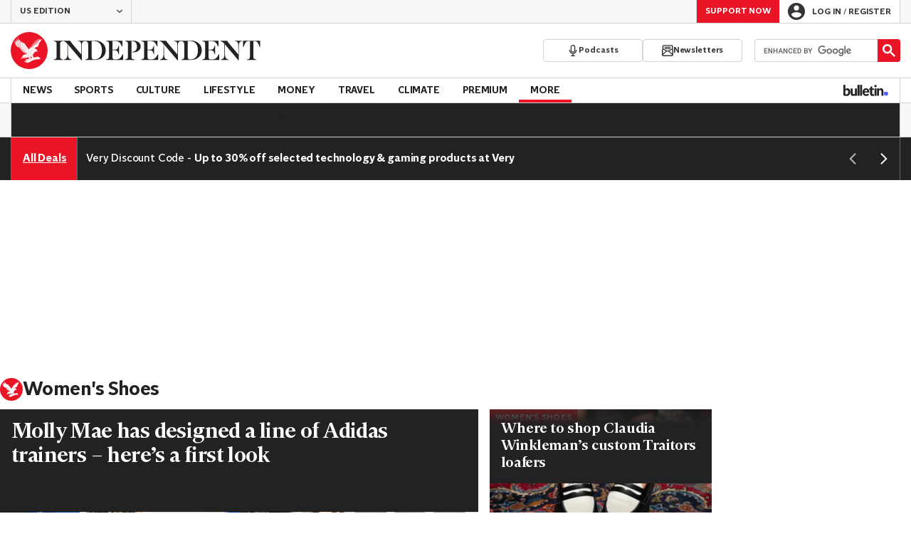

--- FILE ---
content_type: text/html; charset=utf-8
request_url: https://www.independent.co.uk/extras/indybest/fashion-beauty/womens-shoes
body_size: 78778
content:
<!DOCTYPE html> <html lang="en"> <head> <title data-rh="true">Women's Shoes | The Independent</title> <meta data-rh="true" charset="utf-8"><meta data-rh="true" name="robots" content="max-image-preview:large,max-video-preview:-1"><meta data-rh="true" property="fb:app_id" content="235586169789578"><meta data-rh="true" property="fb:pages" content="https://www.facebook.com/TheIndependentOnline"><meta data-rh="true" name="category" content="Women's Shoes"><meta data-rh="true" name="sitename" content="The Independent"><meta data-rh="true" name="description" content="The latest breaking news, comment and features from The Independent."><meta data-rh="true" name="page path" content="/extras/indybest/fashion-beauty/womens-shoes"><meta data-rh="true" name="page type" content="Category"><meta data-rh="true" name="adPageType" content="Hub Page"><meta data-rh="true" property="og:locale" content="en_GB"><meta data-rh="true" property="og:site_name" content="The Independent"><meta data-rh="true" name="viewport" content="width=device-width,initial-scale=1,minimum-scale=1"><meta data-rh="true" name="theme-color" content="#919191"><meta data-rh="true" property="og:type" content="website"><meta data-rh="true" property="og:image" content="https://www.independent.co.uk/img/shortcut-icons/icon-96x96.png"><meta data-rh="true" property="og:url" content="https://www.independent.co.uk/extras/indybest/fashion-beauty/womens-shoes"><meta data-rh="true" property="og:title" content="Women's Shoes | The Independent"><meta data-rh="true" property="og:description" content="The latest breaking news, comment and features from The Independent."><meta data-rh="true" name="twitter:card" content="summary"><meta data-rh="true" name="twitter:site" content="@Independent"><meta data-rh="true" name="twitter:image" content="https://www.independent.co.uk/img/shortcut-icons/icon-96x96.png"><meta data-rh="true" name="twitter:title" content="Women's Shoes | The Independent"><meta data-rh="true" name="twitter:description" content="The latest breaking news, comment and features from The Independent."> <link data-rh="true" rel="manifest" href="/manifest.json" crossOrigin="use-credentials"><link data-rh="true" rel="canonical" href="https://www.independent.co.uk/extras/indybest/fashion-beauty/womens-shoes"><link data-rh="true" rel="shortcut icon" type="image/ico" href="/img/shortcut-icons/favicon.ico"><link data-rh="true" rel="icon" type="image/png" href="/img/shortcut-icons/icon-192x192.png" sizes="192x192"><link data-rh="true" rel="icon" type="image/png" href="/img/shortcut-icons/icon-512x512.png" sizes="512x512"><link data-rh="true" rel="apple-touch-icon" href="/img/shortcut-icons/icon-192x192.png"><link data-rh="true" href="https://assets.the-independent.com/fonts/Independent-Serif-Medium.woff2" rel="preload" as="font" type="font/woff2" crossOrigin="true"><link data-rh="true" href="https://assets.the-independent.com/fonts/Independent-Serif-Medium-Italic.woff2" rel="preload" as="font" type="font/woff2" crossOrigin="true"><link data-rh="true" href="https://assets.the-independent.com/fonts/Independent-Sans-Regular.woff2" rel="preload" as="font" type="font/woff2" crossOrigin="true"><link data-rh="true" href="https://assets.the-independent.com/fonts/Independent-Sans-Medium.woff2" rel="preload" as="font" type="font/woff2" crossOrigin="true"><link data-rh="true" href="//cdn.taboola.com" rel="preconnect" crossOrigin="true"><link data-rh="true" rel="alternate" href="https://www.independent.co.uk/extras/indybest/fashion-beauty/womens-shoes/rss" title="RSS" type="application/rss+xml"><link data-rh="true" rel="alternate" href="https://www.independent.co.uk/extras/indybest/fashion-beauty/womens-shoes" hrefLang="en-gb"><link data-rh="true" rel="alternate" href="https://www.the-independent.com/extras/indybest/fashion-beauty/womens-shoes" hrefLang="en-us"><link data-rh="true" rel="preload" as="image" href="https://static.independent.co.uk/2026/01/12/11/50/molly-mae-adidas.png?quality=75&width=640&crop=3%3A2%2Csmart&trim=0%2C0%2C0%2C0&auto=webp" imageSizes fetchPriority="high" imageSrcSet="https://static.independent.co.uk/2026/01/12/11/50/molly-mae-adidas.png?quality=75&width=375&trim=0%2C0%2C0%2C0&auto=webp 375w, https://static.independent.co.uk/2026/01/12/11/50/molly-mae-adidas.png?quality=75&width=640&trim=0%2C0%2C0%2C0&auto=webp 640w"><link data-rh="true" rel="preload" as="image" href="https://static.independent.co.uk/2026/01/09/12/40/550898.jpg?quality=75&width=640&crop=3%3A2%2Csmart&auto=webp" imageSizes fetchPriority imageSrcSet="https://static.independent.co.uk/2026/01/09/12/40/550898.jpg?quality=75&width=375&auto=webp 375w, https://static.independent.co.uk/2026/01/09/12/40/550898.jpg?quality=75&width=640&auto=webp 640w"> <style>.grQWXt{--gutter:16px;--alley:40px;--columns:4;--grid:100vw;--off-grid:100vw;--column-width:calc((var(--grid) - var(--gutter)) / var(--columns));display:grid;max-width:var(--grid);box-sizing:border-box;gap:var(--gutter);grid-template-columns:repeat(var(--columns),minmax(0,1fr));margin-inline:auto}@media(max-width:767px){.grQWXt{--alley:40px;--columns:4;--grid:100vw;--off-grid:100vw}}@media(min-width:768px){.grQWXt{--alley:40px;--columns:8;--grid:100vw;--off-grid:100vw}}@media(min-width:1000px){.grQWXt{--alley:48px;--columns:12;--grid:1000px;--off-grid:1000px}}@media(min-width:1250px){.grQWXt{--alley:48px;--columns:12;--grid:1000px;--off-grid:1250px}}.jpvWzx{row-gap:16px;padding-inline:var(--gutter)}@font-face{font-display:swap;font-family:"Indy Serif";font-style:normal;font-weight:normal;src:url(https://assets.the-independent.com/fonts/Independent-Serif-Regular.woff2) format('woff2')}@font-face{font-family:"Indy Serif Fallback";font-style:normal;font-weight:normal;ascent-override:normal;descent-override:normal;line-gap-override:4%;size-adjust:101%;src:local(Georgia)}@font-face{font-display:swap;font-family:"Indy Serif";font-style:italic;font-weight:normal;src:url(https://assets.the-independent.com/fonts/Independent-Serif-Regular-Italic.woff2) format('woff2')}@font-face{font-family:"Indy Serif Fallback";font-style:italic;font-weight:normal;ascent-override:normal;descent-override:normal;line-gap-override:7%;size-adjust:98.5%;src:local(Georgia)}@font-face{font-display:swap;font-family:"Indy Serif";font-style:normal;font-weight:bold;src:url(https://assets.the-independent.com/fonts/Independent-Serif-Medium.woff2) format('woff2')}@font-face{font-family:"Indy Serif Fallback";font-style:normal;font-weight:bold;ascent-override:94%;descent-override:21%;line-gap-override:0;size-adjust:103%;src:local(Georgia)}@font-face{font-display:swap;font-family:"Indy Serif";font-style:italic;font-weight:bold;src:url(https://assets.the-independent.com/fonts/Independent-Serif-Medium-Italic.woff2) format('woff2')}@font-face{font-family:"Indy Serif Fallback";font-style:italic;font-weight:bold;ascent-override:normal;descent-override:normal;line-gap-override:4%;size-adjust:101%;src:local(Georgia)}@font-face{font-display:swap;font-family:"Indy Sans";font-style:normal;font-weight:normal;src:url(https://assets.the-independent.com/fonts/Independent-Sans-Regular.woff2) format('woff2')}@font-face{font-family:"Indy Sans Fallback";font-style:normal;font-weight:normal;ascent-override:97%;descent-override:28%;line-gap-override:0;size-adjust:96%;src:local(Georgia)}@font-face{font-display:swap;font-family:"Indy Sans";font-style:normal;font-weight:bold;src:url(https://assets.the-independent.com/fonts/Independent-Sans-Medium.woff2) format('woff2')}@font-face{font-family:"Indy Sans Fallback";font-style:normal;font-weight:bold;ascent-override:97%;descent-override:28%;line-gap-override:0;size-adjust:99%;src:local(Georgia)}@font-face{font-display:swap;font-family:"Indy Sans CAPS";font-style:normal;font-weight:bold;src:url(https://assets.the-independent.com/fonts/Independent-Sans-Medium.woff2) format('woff2')}@font-face{font-family:"Indy Sans CAPS Fallback";font-style:normal;font-weight:bold;ascent-override:90%;descent-override:17%;line-gap-override:0;size-adjust:95%;src:local(Arial)}body{padding:0;margin:0;background-color:#fff;background-color:light-dark(#fff,#000);color:#222;color:light-dark(#222,#fff);font-family:'Indy Serif','Indy Serif Fallback',serif;-webkit-font-smoothing:antialiased;line-height:1.2;-webkit-print-color-adjust:exact;scroll-padding-top:300px}h1,h2{font-weight:bold;letter-spacing:.22px;line-height:normal}h3{line-height:21px}p,li{font-size:19px;line-height:1.44em}a{color:#eb1426;color:light-dark(#eb1426,#eb1426);text-decoration:none}a:hover,a:focus{color:#ac2a2c;color:light-dark(#ac2a2c,#f58992)}button{overflow:visible;width:auto;padding:0;margin:0;border:0;background:transparent;appearance:none;color:inherit;cursor:pointer;font:inherit;-webkit-font-smoothing:inherit;line-height:normal}button::-moz-focus-inner{padding:0;border:0}html.freeze-body body{overflow:hidden !important}[hidden]{display:none !important}.visually-hidden{position:absolute;overflow:hidden;width:.01em;height:.01em;padding:0;border:0;clip:rect(0,0,0,0);white-space:nowrap}.article-premium h3{font-size:19px}span svg{width:100%;height:auto}#articleContent heyflow-wrapper{display:block;min-height:624px}#sectionContent heyflow-wrapper{display:block;min-height:712px}.limited-access,.limited-access-non-premium{overflow:hidden}.limited-access{max-height:127px}.limited-access-non-premium{max-height:360px}@media(max-width:594px){.limited-access-non-premium{max-height:530px}}.tp-backdrop.tp-active{background:rgba(0,0,0,0.5) !important;background:light-dark(rgba(0,0,0,0.5),rgba(247,247,247,0.5)) !important;opacity:1 !important}.tp-modal{overflow-y:auto !important}.tp-iframe-wrapper{box-shadow:none !important}.tp-body-scroll-prevented{background:#fff !important;background:light-dark(#fff,#000) !important}@media(max-width:999px){.parallax{transform:none !important;will-change:unset !important}}#drawermenu{max-width:320px;background:#f7f7f7;background:light-dark(#f7f7f7,#222)}.grecaptcha-badge{visibility:hidden}#body .indy-adtech-widget{min-height:204px}.jw-skin-independent-premium .jw-display-icon-container,.jw-skin-independent-regular .jw-display-icon-container{padding:1em;margin:0 15px;border-radius:50%}.jw-skin-independent-premium .jw-display-icon-container{background-color:#337e81;background-color:light-dark(#337e81,#337e81)}.jw-skin-independent-premium .jw-display-icon-container:hover{background-color:#386366;background-color:light-dark(#386366,#70a5a7)}.jw-skin-independent-regular .jw-display-icon-container{background-color:#eb1426;background-color:light-dark(#eb1426,#eb1426)}.jw-skin-independent-regular .jw-display-icon-container:hover{background-color:#ac2a2c;background-color:light-dark(#ac2a2c,#f58992)}.jw-skin-independent-regular .jw-display-controls .jw-button-color{color:#fff;color:light-dark(#fff,#fff)}.jw-skin-independent-bulletin .jw-display .jw-display-icon-container{padding:0;background-color:#5563ff;background-color:light-dark(#5563ff,#5563ff)}.jw-skin-independent-bulletin .jw-display .jw-display-icon-container:hover{background-color:#444fcc;background-color:light-dark(#444fcc,#bbc0ff)}.jw-skin-independent-bulletin .jw-display .jw-display-icon-container .jw-icon{--size:48px;width:var(--size);height:var(--size)}@media(min-width:768px){.jw-skin-independent-bulletin .jw-display .jw-display-icon-container .jw-icon{--size:64px}}@media(min-width:1000px){.jw-skin-independent-bulletin .jw-display .jw-display-icon-container .jw-icon{--size:88px}}.jw-skin-independent-bulletin .jw-display .jw-display-icon-container .jw-icon .jw-svg-icon{--icon-size:calc(var(--size) / 2);width:var(--icon-size);height:var(--icon-size)}@media(min-width:1000px){.jw-skin-independent-bulletin .jw-display .jw-display-icon-container .jw-icon .jw-svg-icon{--icon-size:calc((var(--size) / 2) + 4px)}}html.freeze-body{overflow-x:visible !important}.dark-mode-asset.dark-mode-asset{display:none}.dark-mode{color-scheme:dark}.dark-mode .dark-mode-asset.dark-mode-asset{display:block}.dark-mode .light-mode-asset.light-mode-asset{display:none}.dpnQct{width:24px;height:24px}.kjmIzh{width:16px;height:16px}.cpYWod{width:100%;height:100%}.hKcUSR{width:32px;height:32px}.hUgQwJ{width:12px;height:12px}.kbYJEC{position:relative;background-color:#fff;background-color:light-dark(#fff,#000)}@media(min-width:1000px){.kbYJEC{padding-top:24px}}.bVEYBl{background-color:#fff;background-color:light-dark(#fff,#000)}.bVEYBl.article-liveblog,.bVEYBl.article-liveblog .sc-1fcmxs3-0,.bVEYBl.article-liveblog .sc-1fcmxs3-1{background-color:#f7f7f7;background-color:light-dark(#f7f7f7,#222)}.eifaJK{display:block;color:currentColor}.eyxxXA{position:absolute;overflow:hidden;width:.01em;height:.01em;padding:0;border:0;clip:rect(0,0,0,0);white-space:nowrap}.hCApwL{display:flex;align-items:center;color:#222;color:light-dark(#222,#fff)}.ikXDxp{border-radius:50%}.bCNrAb{background:#eb1426;background:light-dark(#eb1426,#eb1426)}.jA-DeEq{display:flex;overflow:hidden;height:100%;align-items:center;margin:0}.dSqfkE{padding:13px 12px}.dSqfkE .logo-text{width:136px;height:13px}.dSqfkE .logo-stamp{width:23px;height:23px;margin-right:3px}@media(min-width:375px){.dSqfkE{padding:10px 12px}.dSqfkE .logo-text{width:167px;height:16px}.dSqfkE .logo-stamp{width:29px;height:29px;margin-right:4px}}@media(min-width:768px){.dSqfkE{padding:8px 12px}.dSqfkE .logo-text{width:229px;height:22px}.dSqfkE .logo-stamp{width:39px;height:39px;margin-right:6px}}@media(min-width:1000px){.dSqfkE{padding:12px 0}.dSqfkE .logo-text{width:293px;height:28px}.dSqfkE .logo-stamp{width:52px;height:52px;margin-right:7px}}.ihePJZ{display:flex;position:absolute;top:9px;left:-500px;z-index:5;height:36px;align-items:center;padding:0 16px;border:2px solid #353533;border:2px solid light-dark(#353533,#fff);border-radius:6px;background:#353533;background:light-dark(#353533,#fff);color:#fff;color:light-dark(#fff,#353533);outline:0;font:bold 16px/20px 'Indy Sans','Indy Sans Fallback',sans-serif;letter-spacing:-0.01em}.ihePJZ:focus{left:16px}.ihePJZ:focus,.ihePJZ:hover{background:#fff;background:light-dark(#fff,#353533);color:#353533;color:light-dark(#353533,#fff)}.iXRqTz{overflow:hidden;width:100%;transition:max-height 150ms ease-in-out}@media(min-width:1000px){.iXRqTz{display:none}}.ccqtpl{display:flex;z-index:1002;width:100%;box-sizing:border-box;flex-direction:column;padding:16px var(--mobile-link-padding-x) 0;border:1px solid #d3d3d3;border:1px solid light-dark(#d3d3d3,#919191);border-top:2px solid #eb1426;border-top:2px solid light-dark(#eb1426,#eb1426)}@media(min-width:1000px){.ccqtpl{display:block;position:absolute;left:0;column-gap:8px;padding:16px var(--item-padding-x) 0;border-top:2px solid #f7f7f7;border-top:2px solid light-dark(#f7f7f7,#222);background:#fff;background:light-dark(#fff,#000);columns:194px auto}}.clPOWp{overflow:hidden;width:calc(100% - (var(--mobile-nav-gap-margin-x) x 2));padding:0;margin:0 var(--mobile-nav-gap-margin-x);list-style:none;font:normal 16px/20px 'Indy Sans','Indy Sans Fallback',sans-serif;letter-spacing:-0.01em}@media(min-width:1000px){.clPOWp{display:flex;width:auto;max-height:none;flex-wrap:wrap;padding:0 0 0 var(--item-padding-x);margin:0}}.kjgYza{display:block;padding:8px var(--mobile-link-padding-x);color:var(--color,#222);color:var(--color,light-dark(#222,#fff));font:normal 16px/27.36px 'Indy Sans','Indy Sans Fallback',sans-serif}.kjgYza:hover,.kjgYza:focus,.kjgYza:active{color:var(--color,#ac2a2c);color:var(--color,light-dark(#ac2a2c,#f58992))}@media(min-width:1000px){.kjgYza{padding:var(--link-padding-y) calc(var(--link-padding-x) * 2) var(--link-padding-y) 0;margin:0;color:var(--color,#eb1426);color:var(--color,light-dark(#eb1426,#eb1426))}.kjgYza:hover,.kjgYza:focus,.kjgYza:active{color:var(--color,#ac2a2c);color:var(--color,light-dark(#ac2a2c,#f58992))}}.isDPOV{display:flex;flex-wrap:wrap;align-items:center;justify-content:space-between;border-top:1px solid #d3d3d3;border-top:1px solid light-dark(#d3d3d3,#919191)}@supports(color:light-dark(red,red)){.isDPOV:hover,.isDPOV:focus,.isDPOV.is-active{--color:light-dark(#ac2a2c,#f58992)}}@media(min-width:1000px){.isDPOV{display:block;padding:0;border-top:0}.isDPOV:hover,.isDPOV:focus,.isDPOV.is-active{--color:#ac2a2c}.isDPOV:hover .sc-spn2tu-0,.isDPOV:focus .sc-spn2tu-0,.isDPOV.is-active .sc-spn2tu-0{display:block}.isDPOV:hover .sc-spn2tu-3,.isDPOV:focus .sc-spn2tu-3,.isDPOV.is-active .sc-spn2tu-3{border-bottom-color:#eb1426;border-bottom-color:light-dark(#eb1426,#eb1426)}@supports(color:light-dark(red,red)){.isDPOV:hover,.isDPOV:focus,.isDPOV.is-active{--color:light-dark(#ac2a2c,#f58992)}}}.fdvxnQ{display:flex;width:100%;flex-wrap:wrap;align-items:center;justify-content:space-between}.fMdrhn{--mobile-gap-margin:5px;display:flex;height:52px;align-items:center;gap:10px;padding:0 calc(var(--mobile-link-padding-x) + var(--mobile-nav-gap-margin-x));color:#222;color:light-dark(#222,#fff);font:normal 16px/20px 'Indy Sans','Indy Sans Fallback',sans-serif;letter-spacing:-0.01em}.fMdrhn:hover,.fMdrhn:active,.fMdrhn:focus{color:#ac2a2c;color:light-dark(#ac2a2c,#f58992)}@media(min-width:1000px){.fMdrhn{display:none}}.fMdrhn .sc-spn2tu-6{transform:rotate(0)}.gvQdYW{display:flex;padding:var(--mobile-link-padding-y) calc(var(--mobile-link-padding-x))}@media(min-width:1000px){.gvQdYW{display:none}}.gvQdYW .sc-spn2tu-6{transform:rotate(0)}.ekTYvW{display:grid;grid-template-rows:0fr;transition:grid-template-rows 150ms ease-in-out}@media(min-width:1000px){.ekTYvW{grid-template-rows:1fr}}.kkIqru{width:100%;display:grid;grid-template-rows:0fr;transition:grid-template-rows 150ms ease-in-out}@media(min-width:1000px){.kkIqru{grid-template-rows:1fr}}.gmrJKd{--mobile-nav-gap-margin-x:5px;--mobile-link-padding-y:10px;--mobile-link-padding-x:12px;display:flex;width:100%;flex-direction:column;flex-wrap:wrap;justify-content:space-between;background:#f7f7f7;background:light-dark(#f7f7f7,#222)}@media(min-width:1000px){.gmrJKd{--item-height:52px;--divider-height:1px;--offset:-3px;--divider-position:calc(var(--item-height) + var(--offset));--linear-position-start:var(--divider-position);--linear-gradient-stop:calc(var(--divider-position) + var(--divider-height));background:linear-gradient(to bottom,#f7f7f7 var(--linear-position-start),#d3d3d3,#f7f7f7 var(--linear-gradient-stop));background:linear-gradient(to bottom,light-dark(#f7f7f7,#222) var(--linear-position-start),light-dark(#d3d3d3,#919191),light-dark(#f7f7f7,#222) var(--linear-gradient-stop))}}.gmrJKd .sc-spn2tu-7{order:1}.gmrJKd .sc-spn2tu-9{order:2}@media(min-width:1000px){.gmrJKd{--item-padding-x:20px;--link-padding-y:10px;--link-padding-x:12px;box-sizing:border-box;flex-wrap:nowrap;align-items:flex-start;justify-content:flex-start;border-right:1px solid #d3d3d3;border-right:1px solid light-dark(#d3d3d3,#919191);border-left:1px solid #d3d3d3;border-left:1px solid light-dark(#d3d3d3,#919191)}}.bTmmXr{display:block;padding:0 0 16px;color:#222;color:light-dark(#222,#fff);font:normal 16px/27.36px 'Indy Sans','Indy Sans Fallback',sans-serif}@media(min-width:1000px){.bTmmXr{overflow:hidden;width:194px;break-inside:avoid;text-overflow:ellipsis;white-space:nowrap}}.bTmmXr:hover,.bTmmXr:active,.bTmmXr:focus{color:#ac2a2c;color:light-dark(#ac2a2c,#f58992)}.jvKluy{min-width:55px;height:100%;border-left:1px solid #d3d3d3;border-left:1px solid light-dark(#d3d3d3,#919191)}@media(min-width:768px){.jvKluy{min-width:88px}}.glfohz{padding-bottom:12px;background:#f7f7f7;background:light-dark(#f7f7f7,#222);clear:both}.glfohz form.gsc-search-box{box-sizing:border-box;padding:12px 12px 0;margin:0}.glfohz table.gsc-search-box{overflow:hidden;margin:0;border-radius:4px}.glfohz table.gsc-search-box td.gsc-input{width:100%;padding:0}.glfohz .gsc-input-box{padding:0;border:0}.glfohz input{height:32px !important;color:#222;color:light-dark(#222,#222)}.glfohz .gsst_a,.glfohz .gsst_b{display:flex;height:100%;align-items:center;padding:0}.glfohz .gscb_a{--width:24px;overflow:hidden;width:var(--width);height:var(--width);margin:0 6px;background-image:url(data:image/svg+xml;charset=utf-8,%3Csvg%20viewBox%3D%220%200%2024%2024%22%20xmlns%3D%22http%3A%2F%2Fwww.w3.org%2F2000%2Fsvg%22%3E%0A%20%20%3Cpath%20fill%3D%22currentColor%22%20d%3D%22M19%206.41%2017.59%205%2012%2010.59%206.41%205%205%206.41%2010.59%2012%205%2017.59%206.41%2019%2012%2013.41%2017.59%2019%2019%2017.59%2013.41%2012%2019%206.41z%22%2F%3E%0A%3C%2Fsvg%3E%0A);text-indent:-9999px}.glfohz .gsc-search-button{display:flex;width:40px;height:40px;align-items:center;justify-content:center;padding:0;margin:0;border:0;border-radius:0;background:#eb1426;background:light-dark(#eb1426,#eb1426)}.glfohz .gsc-search-button:hover{background:#ac2a2c;background:light-dark(#ac2a2c,#f58992)}.glfohz .gsc-search-button svg{width:24px;height:24px}.glfohz .quick-searchresults{position:absolute;left:3.75%;z-index:7;width:92.5%}.glfohz .quick-searchresults .gsc-control-cse{padding:0;border:0}.glfohz .quick-searchresults .gsc-results-wrapper-visible{height:373px;box-shadow:0 2px 4px 0 rgba(0,0,0,0.5);box-shadow:0 2px 4px 0 light-dark(rgba(0,0,0,0.5),rgba(0,0,0,0.5));overflow-y:scroll}.csEwsE{display:none;position:relative;top:-1px;margin-left:auto;background:0}@media(min-width:1000px){.csEwsE{display:block}}.csEwsE form.gsc-search-box{width:205px;height:32px;box-sizing:border-box;padding:23px 0 0}.csEwsE .gsc-search-button{width:32px;height:32px}.csEwsE .gsc-search-button svg{width:18px;height:18px}.csEwsE input{height:30px !important}.csEwsE table.gsc-input{--border-radius:4px;border:1px solid #d3d3d3;border:1px solid light-dark(#d3d3d3,#919191);border-radius:var(--border-radius) 0 0 var(--border-radius);border-right:0}.csEwsE .quick-searchresults{right:0;left:auto;z-index:7000;width:391px;max-height:393px;margin-top:7px}.csEwsE .gsib_a{padding:1px 0 0 12px}.gwVzoO{border-left:1px solid #919191;border-left:1px solid light-dark(#919191,#646464)}.gwVzoO:last-child{border-right:1px solid #919191;border-right:1px solid light-dark(#919191,#646464)}.fXMLG{padding-top:24px}.iBveWW{position:relative;z-index:6;margin:0 14px 0 auto}.dTyPCr{margin:0 -2px 0 auto}.gbrLBn{display:flex;position:relative;width:176px;align-items:center;padding:4px 20px;color:#fff;color:light-dark(#fff,#fff);font:normal 14px/16px 'Indy Sans','Indy Sans Fallback',sans-serif;letter-spacing:-0.01em}.gbrLBn:hover{color:#fff;color:light-dark(#fff,#fff)}.gbrLBn:hover::after{position:absolute;bottom:2px;left:20px;width:calc(100% - 40px);height:1px;background:#fff;background:light-dark(#fff,#fff);content:''}.jSecFR{list-style-type:none}.hVccAm{padding:9px 0 20px;margin:0}.fNXxuW{margin:0 4px 0 20px;float:left}.eBMxej{display:flex;position:relative;align-items:center;color:#fff;color:light-dark(#fff,#fff);font:bold 20px 'Indy Serif','Indy Serif Fallback',serif;letter-spacing:-0.03em}.eBMxej:hover{color:#fff;color:light-dark(#fff,#fff)}.eBMxej:hover::after{position:absolute;bottom:-9px;left:0;width:100%;height:4px;background:#eb1426;background:light-dark(#eb1426,#eb1426);content:''}.kEWQlN{display:none;position:absolute;left:0;width:100vw;background:#353533;background:light-dark(#353533,#4e4e4e)}.cSChjs{display:flex;width:1000px;padding:16px 0;margin:0 auto}@media(min-width:1250px){.cSChjs{width:1250px}}.cMglfi{display:none;z-index:1001;margin-right:auto;font:bold 14px 'Indy Sans CAPS','Indy Sans CAPS Fallback',sans-serif}@media(min-width:1000px){.mode-mouse .cMglfi:hover .primary-link{background:#353533;background:light-dark(#353533,#d3d3d3);color:#fff;color:light-dark(#fff,#222)}.mode-mouse .cMglfi:hover .primary-link::after{content:none}.mode-mouse .cMglfi:hover .secondary-nav{display:block}}@media(min-width:1000px){body:not(.mode-touch) .cMglfi:hover .primary-trigger{z-index:1}}.cMglfi.primary-item__open .primary-trigger{color:#fff;color:light-dark(#fff,#222)}.cMglfi.primary-item__open .secondary-nav{display:block}.cMglfi .primary-trigger{position:absolute;z-index:3;overflow:hidden;height:34px;padding:0 12px;border:0;background:0;cursor:default;opacity:0;text-transform:uppercase}@media(min-width:1250px){.cMglfi .primary-trigger{padding:0 16px}}.cMglfi .primary-trigger:focus{opacity:100}@media(min-width:1000px){.cMglfi{display:block}}.bQoXBg{display:flex;position:relative;z-index:2;height:34px;align-items:center;justify-content:center;padding:0 12px;color:#222;color:light-dark(#222,#fff);cursor:pointer;text-transform:uppercase;line-height:normal}@media(min-width:1250px){.bQoXBg{padding:0 16px}}.bQoXBg:hover{background:#353533;background:light-dark(#353533,#d3d3d3);color:#fff;color:light-dark(#fff,#222)}.bQoXBg:hover::after{content:none}.primary-item__open .bQoXBg{background:#353533;background:light-dark(#353533,#d3d3d3);color:#fff;color:light-dark(#fff,#222)}.primary-item__open .bQoXBg::after{content:none}.utPXC::after{position:absolute;bottom:0;left:0;width:100%;height:4px;background:#eb1426;background:light-dark(#eb1426,#eb1426);content:''}.lekoLH{margin-left:auto}.KXNKp{list-style-type:none}.KXNKp:first-child{display:none}.mode-keyboard-active .KXNKp:first-child,.mode-touch .KXNKp:first-child{display:list-item}.fsNezr{display:flex;width:200px;align-items:center;padding:10px 12px 10px 20px;background:#fff;background:light-dark(#fff,#000);color:#222;color:light-dark(#222,#fff);font:normal 16px/1.444 'Indy Sans','Indy Sans Fallback',sans-serif}.fsNezr:hover{background:#353533;background:light-dark(#353533,#d3d3d3);color:#fff;color:light-dark(#fff,#222)}.gwZYSe{background:#eaf2f2;background:light-dark(#eaf2f2,#24585a)}.gwZYSe:hover{background:#386366;background:light-dark(#386366,#70a5a7)}.bWzdrS{display:none;position:absolute;z-index:1002;padding:1px 0 0;margin:0;box-shadow:0 2px 2px rgba(0,0,0,0.25)}.kBGzUm{display:flex;position:relative;z-index:2;height:34px;align-items:center;justify-content:center;padding:0 12px;color:#222;color:light-dark(#222,#fff);text-transform:uppercase;font:bold 14px/16px 'Indy Sans','Indy Sans Fallback',sans-serif;letter-spacing:-0.01em}.kBGzUm.primary-link{font:normal 14px 'Indy Sans CAPS','Indy Sans CAPS Fallback',sans-serif}.kBGzUm:focus,.kBGzUm:hover{color:#222;color:light-dark(#222,#fff)}@media(min-width:1000px){.kBGzUm{padding:0 12px}.mode-touch .kBGzUm{pointer-events:none}.primary-item__open .kBGzUm{background:#f7f7f7;background:light-dark(#f7f7f7,#222)}.primary-item__open .kBGzUm::after{position:absolute;bottom:0;left:0;width:100%;height:4px;background:#eb1426;background:light-dark(#eb1426,#eb1426);content:''}}@media(min-width:1250px){.kBGzUm{padding:0 16px}}.hgodRO{display:flex;position:relative;z-index:2;height:34px;align-items:center;justify-content:center;padding:0 12px;color:#222;color:light-dark(#222,#fff);text-transform:uppercase;font:bold 14px/16px 'Indy Sans','Indy Sans Fallback',sans-serif;letter-spacing:-0.01em}.hgodRO.primary-link{font:normal 14px 'Indy Sans CAPS','Indy Sans CAPS Fallback',sans-serif}.hgodRO:focus,.hgodRO:hover{color:#222;color:light-dark(#222,#fff)}@media(min-width:1000px){.hgodRO{padding:0 12px}.mode-touch .hgodRO{pointer-events:none}.primary-item__open .hgodRO{background:#f7f7f7;background:light-dark(#f7f7f7,#222)}.primary-item__open .hgodRO::after{position:absolute;bottom:0;left:0;width:100%;height:4px;background:#337e81;background:light-dark(#337e81,#337e81);content:''}}@media(min-width:1250px){.hgodRO{padding:0 16px}}@media(min-width:1000px){.primary-item__open .kUJVXK{background:#eaf2f2;background:light-dark(#eaf2f2,#24585a)}.primary-item__open .kUJVXK::after{position:absolute;bottom:0;left:0;width:100%;height:4px;background:#386366;background:light-dark(#386366,#70a5a7);content:''}}.imbKUd{display:inline-block;list-style-type:none;font:bold 14px 'Indy Sans','Indy Sans Fallback',sans-serif}.imbKUd:first-child .sc-12qu2kl-0{justify-content:start;padding:0 12px}@media(min-width:1000px){.imbKUd:first-child .sc-12qu2kl-0{padding:0 12px}}@media(min-width:1250px){.imbKUd:first-child .sc-12qu2kl-0{padding:0 16px}}@media(min-width:1000px){.mode-mouse .imbKUd:hover .sc-12qu2kl-0{background:#f7f7f7;background:light-dark(#f7f7f7,#222)}.mode-mouse .imbKUd:hover .sc-12qu2kl-0::after{position:absolute;bottom:0;left:0;width:100%;height:4px;background:#eb1426;background:light-dark(#eb1426,#eb1426);content:''}.mode-mouse .imbKUd:hover .sc-12qu2kl-1,.mode-mouse .imbKUd:hover .sc-12qu2kl-3{background:#fde8ea;background:light-dark(#fde8ea,#66000a)}.mode-mouse .imbKUd:hover .sc-12qu2kl-1::after,.mode-mouse .imbKUd:hover .sc-12qu2kl-3::after{position:absolute;bottom:0;left:0;width:100%;height:4px;background:#ac2a2c;background:light-dark(#ac2a2c,#f58992);content:''}.mode-mouse .imbKUd:hover .secondary-nav{display:block}}@media(min-width:1000px){body:not(.mode-touch) .imbKUd:hover .primary-trigger{z-index:1}}.imbKUd.primary-item__open .secondary-nav{display:block}.imbKUd .primary-trigger{display:none;position:absolute;z-index:3;overflow:hidden;height:34px;padding:0 12px;border:0;background:0;cursor:default;letter-spacing:-0.2px;opacity:0;text-transform:uppercase}.imbKUd .primary-trigger:focus{opacity:100}@media(min-width:1000px){.imbKUd .primary-trigger{display:block}}@media(min-width:1250px){.imbKUd .primary-trigger{padding:0 16px}}.fXDnKy{display:inline-block;list-style-type:none;font:bold 14px 'Indy Sans','Indy Sans Fallback',sans-serif}.fXDnKy:first-child .sc-12qu2kl-0{justify-content:start;padding:0 12px}@media(min-width:1000px){.fXDnKy:first-child .sc-12qu2kl-0{padding:0 12px}}@media(min-width:1250px){.fXDnKy:first-child .sc-12qu2kl-0{padding:0 16px}}@media(min-width:1000px){.mode-mouse .fXDnKy:hover .sc-12qu2kl-0{background:#f7f7f7;background:light-dark(#f7f7f7,#222)}.mode-mouse .fXDnKy:hover .sc-12qu2kl-0::after{position:absolute;bottom:0;left:0;width:100%;height:4px;background:#337e81;background:light-dark(#337e81,#337e81);content:''}.mode-mouse .fXDnKy:hover .sc-12qu2kl-1,.mode-mouse .fXDnKy:hover .sc-12qu2kl-3{background:#eaf2f2;background:light-dark(#eaf2f2,#24585a)}.mode-mouse .fXDnKy:hover .sc-12qu2kl-1::after,.mode-mouse .fXDnKy:hover .sc-12qu2kl-3::after{position:absolute;bottom:0;left:0;width:100%;height:4px;background:#386366;background:light-dark(#386366,#70a5a7);content:''}.mode-mouse .fXDnKy:hover .secondary-nav{display:block}}@media(min-width:1000px){body:not(.mode-touch) .fXDnKy:hover .primary-trigger{z-index:1}}.fXDnKy.primary-item__open .secondary-nav{display:block}.fXDnKy .primary-trigger{display:none;position:absolute;z-index:3;overflow:hidden;height:34px;padding:0 12px;border:0;background:0;cursor:default;letter-spacing:-0.2px;opacity:0;text-transform:uppercase}.fXDnKy .primary-trigger:focus{opacity:100}@media(min-width:1000px){.fXDnKy .primary-trigger{display:block}}@media(min-width:1250px){.fXDnKy .primary-trigger{padding:0 16px}}.cZtDoM{display:flex;overflow:hidden;height:34px;border:solid #d3d3d3;border:solid light-dark(#d3d3d3,#919191);border-width:1px 0}@media(min-width:1000px){.cZtDoM{overflow:visible}}.kiiOpM{display:none;width:63px;height:100%;margin-right:16px;color:#222;color:light-dark(#222,#fff)}.kiiOpM:hover,.kiiOpM:focus{color:#444fcc;color:light-dark(#444fcc,#bbc0ff)}@media(min-width:1000px){.kiiOpM{display:block}}.fVEgip{display:flex;width:100%;max-width:1000px}@media(min-width:1000px){.fVEgip{box-sizing:border-box;margin:0 auto;border:solid #d3d3d3;border:solid light-dark(#d3d3d3,#919191);border-width:0 1px}}@media(min-width:1250px){.fVEgip{max-width:1250px}}.feDzwE{display:flex;width:100%;height:34px;box-sizing:border-box;flex-flow:wrap;justify-content:space-between;padding:0 2px 0 0;margin:0}@media(min-width:768px){.feDzwE{display:flex;width:auto;flex-direction:row;flex-wrap:wrap;justify-content:flex-start;padding:0}}.byLZBo{--width:44px;display:flex;position:relative;width:var(--width);height:var(--width);box-sizing:border-box;align-items:center;justify-content:center;color:#222;color:light-dark(#222,#fff);transition:150ms ease-out;transition-property:color,background-color}.byLZBo:hover,.byLZBo:active,.byLZBo:focus-visible{color:#646464;color:light-dark(#646464,#d3d3d3)}.byLZBo:hover,.byLZBo:active{outline:0}.byLZBo[disabled]{color:#bdbdbd;color:light-dark(#bdbdbd,#bdbdbd);cursor:default}.byLZBo::after{--touch-area:44px;--size-diff:calc(var(--touch-area) - var(--width));--offset:calc(var(--size-diff) / 2);position:absolute;content:'';inset:calc(var(--offset) * -1)}.jSHUzL{display:flex;position:relative;width:100%;height:82px;box-sizing:border-box;align-items:center;border-right:1px solid #646464;border-right:1px solid light-dark(#646464,#646464);background-color:#222;background-color:light-dark(#222,#222);color:#fff;color:light-dark(#fff,#fff)}@media(min-width:768px){.jSHUzL{height:60px}}.kwuQeE{display:flex;position:absolute;right:0;bottom:0;z-index:1;width:94px;height:38px;box-sizing:border-box;align-content:center;align-items:center;padding:11px 16px;border-left:1px solid #646464;border-left:1px solid light-dark(#646464,#646464);background-color:#eb1426;background-color:light-dark(#eb1426,#eb1426);color:#fff;color:light-dark(#fff,#fff);white-space:nowrap;font:bold 16px/20px 'Indy Sans','Indy Sans Fallback',sans-serif;letter-spacing:-0.01em;text-decoration:underline;text-decoration-thickness:.0263em;text-underline-offset:.1052em}.kwuQeE:hover{background-color:#f58992;background-color:light-dark(#f58992,#f58992);color:#fff;color:light-dark(#fff,#fff)}@media(min-width:768px){.kwuQeE{position:static;height:100%;border-right:1px solid #646464;border-right:1px solid light-dark(#646464,#646464)}}.cTGQXR{display:flex;overflow:hidden;width:100%;max-width:calc(100% - 110px);align-items:center;padding:0;margin:0 8px;color:#fff;color:light-dark(#fff,#fff)}@media(min-width:768px){.cTGQXR{width:100%;max-width:calc(100% - 206px);margin:0 12px}}@media(min-width:1000px){.cTGQXR{width:804px;max-width:fit-content}}@media(min-width:1250px){.cTGQXR{width:1053px}}.kYLqTw{width:100%;flex:1 0 auto;color:#fff;color:light-dark(#fff,#fff);list-style-type:none;scroll-snap-align:start}.hbmxmF{display:flex;position:absolute;top:0;right:0;width:94px;box-sizing:border-box;justify-content:center;border-left:1px solid #646464;border-left:1px solid light-dark(#646464,#646464)}@media(min-width:768px){.hbmxmF{position:relative;right:0;width:88px;align-items:center;border:0}}.bzpWSk{color:#fff;color:light-dark(#fff,#fff)}.bzpWSk:hover,.bzpWSk:active,.bzpWSk:focus-visible{color:#f58992;color:light-dark(#f58992,#f58992)}.bzpWSk[disabled]{color:#bdbdbd;color:light-dark(#bdbdbd,#bdbdbd)}.jEmSpT{color:#fff;color:light-dark(#fff,#fff)}.jEmSpT:hover,.jEmSpT:active,.jEmSpT:focus-visible{color:#f58992;color:light-dark(#f58992,#f58992)}.jEmSpT[disabled]{color:#bdbdbd;color:light-dark(#bdbdbd,#bdbdbd)}.bztJiu{display:flex;flex-direction:column;color:#fff;color:light-dark(#fff,#fff)}@media(min-width:1000px){.bztJiu{flex-direction:row}}.iqPqah{text-wrap:nowrap;font:normal 16px/20px 'Indy Sans','Indy Sans Fallback',sans-serif;letter-spacing:-0.01em}.iqPqah::after{margin-right:4px;content:' -'}.fFqQvs{display:inline-block;color:#fff;color:light-dark(#fff,#fff);font:bold 16px/20px 'Indy Sans','Indy Sans Fallback',sans-serif;letter-spacing:-0.01em}.fFqQvs:hover{color:#fff;color:light-dark(#fff,#fff);text-decoration:underline;text-decoration-thickness:1px;text-underline-offset:2px}.fFqQvs:focus-visible{outline-offset:-2px}.fvRrWo{--bleed:12px;width:100%;padding:0 var(--bleed);margin:0 auto}@media(min-width:768px){.fvRrWo{max-width:640px;padding:0}}@media(min-width:1000px){.fvRrWo{max-width:1000px;padding:0 16px}}.bbjlNt{display:inline}@media(max-width:424px){.bbjlNt{display:none}}.SkKtY{display:none}@media(max-width:424px){.SkKtY{display:inline}}.fZeRAk{margin:0;color:#646464;color:light-dark(#646464,#bdbdbd);font:normal 18px/22px 'Indy Sans','Indy Sans Fallback',sans-serif;letter-spacing:-0.01em}.fcwgjY{display:flex}.jlkJyB{margin:0;color:#646464;color:light-dark(#646464,#bdbdbd);font:bold 20px/24px 'Indy Sans','Indy Sans Fallback',sans-serif;letter-spacing:-0.02em}.hcasuI{display:grid;width:100%;align-items:center;margin-left:12px;color:#222;color:light-dark(#222,#fff);grid-gap:12px;font-family:'Indy Sans','Indy Sans Fallback',sans-serif}@media(max-width:374px){.hcasuI{flex-direction:column;align-items:flex-start}}.imXoYX{display:flex;position:sticky;bottom:0;z-index:9999999;width:100%;box-sizing:border-box;align-items:center;justify-content:space-between;padding:14px 0;margin:0 auto;border-top:3px solid #157f1f;border-top:3px solid light-dark(#157f1f,#157f1f);background:#fff;background:light-dark(#fff,#000);box-shadow:0 1px 3px rgba(0,0,0,0.5);box-shadow:0 1px 3px light-dark(rgba(0,0,0,0.5),rgba(0,0,0,0.5));transition:all .3s ease-in-out}.imXoYX.hide{bottom:-100px;opacity:0;visibility:hidden}.cyhqpd{color:#157f1f;color:light-dark(#157f1f,#157f1f)}.jiEKpN{position:fixed;top:0;bottom:auto}.jiEKpN .sc-govabo-0{box-sizing:border-box}.jiEKpN.hide{bottom:auto;transform:translateY(-100%)}.eszkEX{border-bottom:1px solid #d3d3d3;border-bottom:1px solid light-dark(#d3d3d3,#d3d3d3);background:#f7f7f7;background:light-dark(#f7f7f7,#222)}.gEGExm{display:flex;max-width:1000px;align-items:center;margin:0 auto}@media(min-width:1250px){.gEGExm{max-width:1250px}}.itzdhp{--border:1px solid #d3d3d3}.itzdhp .sc-zkjqbw-1{height:32px;justify-content:end}@supports(color:light-dark(red,red)){.itzdhp{--border:1px solid light-dark(#d3d3d3,#d3d3d3)}}.fTrYDj{height:100%;border-right:var(--border);border-left:var(--border)}.jdAvlI{margin-right:auto;border:0}.gRMult{display:flex}.cGShOj{--color:#222;color:var(--dropdown-trigger-color,var(--color));cursor:pointer}.cGShOj[aria-disabled='true']{--dropdown-trigger-color:#bdbdbd}@supports(color:light-dark(red,red)){.cGShOj{--color:light-dark(#222,#fff)}}@supports(color:light-dark(red,red)){.cGShOj[aria-disabled='true']{--dropdown-trigger-color:light-dark(#bdbdbd,#bdbdbd)}}.bBbfAI{display:grid;grid-template-rows:0fr;transition:grid-template-rows 150ms ease-in-out}.chhunz{overflow:hidden;min-height:var(--dropdown-content-initial-height)}.cfHYNH{margin-right:-4px;transition:transform ease-out .2s}.lQepb{background:#f7f7f7;background:light-dark(#f7f7f7,#222)}.klLWWf{display:flex;height:18px;align-items:center;padding:8px 24px;border-top:1px solid #d3d3d3;border-top:1px solid light-dark(#d3d3d3,#919191);background-color:#fff;background-color:light-dark(#fff,#000);color:#353533;color:light-dark(#353533,#fff);font:normal 14px/16px 'Indy Sans','Indy Sans Fallback',sans-serif;letter-spacing:-0.01em}.klLWWf:active,.klLWWf:hover{background-color:#353533;background-color:light-dark(#353533,#d3d3d3);color:#fff;color:light-dark(#fff,#353533)}.klLWWf .sc-1l6dm8r-0{margin-left:auto}.ccRblz{width:144px;padding-right:12px;padding-left:12px;border:solid #d3d3d3;border:solid light-dark(#d3d3d3,#919191);border-width:0 1px;font-weight:normal}.cYhbql [aria-hidden]{box-shadow:0 2px 2px rgba(0,0,0,0.25)}.fdHaeS{height:49px;box-sizing:border-box;padding:16px;border:0;background:#fff;background:light-dark(#fff,#000);color:#353533;color:light-dark(#353533,#fff);cursor:pointer;font-size:12px;font-weight:bold;text-transform:uppercase}.fdHaeS:active{outline:0}.fdHaeS:hover,.fdHaeS:active,[aria-expanded='true'] .fdHaeS{background-color:#353533;background-color:light-dark(#353533,#d3d3d3);color:#fff;color:light-dark(#fff,#353533)}[aria-expanded='true'] .fdHaeS .sc-1l6dm8r-0{transform:rotate(180deg)}@media(min-width:768px){.fdHaeS{height:56px}}.elySse{width:170px;height:32px;padding:0 12px;border-right:1px solid #d3d3d3;border-right:1px solid light-dark(#d3d3d3,#919191);border-left:1px solid #d3d3d3;border-left:1px solid light-dark(#d3d3d3,#919191);background:0;transition:background .2s;font:bold 12px/14px 'Indy Sans','Indy Sans Fallback',sans-serif;letter-spacing:-0.01em;text-transform:uppercase}.elySse:hover{background-color:#353533;background-color:light-dark(#353533,#bdbdbd);color:#fff;color:light-dark(#fff,#222)}.elySse .sc-1l6dm8r-0{margin-left:auto}.lbddyv{display:flex;height:100%;align-items:center}.kyWkyC{overflow:hidden;width:0}.jJAgoi{position:relative}.cERIyc{margin:0 10px 0 0;color:inherit}.kVeJLe{display:flex;width:100%;height:49px;box-sizing:border-box;align-items:center;padding:12px;border-width:1px 0;outline-offset:-2px;text-transform:uppercase;transition:color 150ms ease-out,background 150ms ease-out,border-color 150ms ease-out;font:bold 12px/14px 'Indy Sans','Indy Sans Fallback',sans-serif;letter-spacing:-0.01em}.kVeJLe,.kVeJLe:focus{background-color:#fff;background-color:light-dark(#fff,#000);color:#353533;color:light-dark(#353533,#fff)}.kVeJLe:hover,.kVeJLe:active,.kVeJLe:focus-visible{background-color:#353533;background-color:light-dark(#353533,#d3d3d3);color:#fff;color:light-dark(#fff,#353533)}.kVeJLe.register-profile-link{text-transform:capitalize}.ZJuqV{width:auto;height:32px;padding:0 12px;border-top:0;border-bottom:0;outline-offset:-2px}.ZJuqV,.ZJuqV:focus{background-color:light-dark(transparent,transparent)}.ZJuqV:hover,.ZJuqV:active,.ZJuqV:focus-visible{background-color:#353533;background-color:light-dark(#353533,#bdbdbd);color:#fff;color:light-dark(#fff,#fff)}.eMvWGi{display:block;margin-top:-1px;color:inherit;font:normal 10px/12px 'Indy Sans','Indy Sans Fallback',sans-serif;letter-spacing:0}.foWLqa{display:none;height:32px;align-items:center;padding:0 12px;border-right:1px solid #d3d3d3;border-right:1px solid light-dark(#d3d3d3,#919191);color:#222;color:light-dark(#222,#fff);text-transform:uppercase;transition:background .2s;font:bold 12px/14px 'Indy Sans','Indy Sans Fallback',sans-serif;letter-spacing:-0.01em;text-transform:uppercase}.foWLqa:hover{background:#353533;background:light-dark(#353533,#bdbdbd);color:#fff;color:light-dark(#fff,#222)}.hMbkno{display:flex;height:32px;align-items:center;padding:0 12px;background:#eb1426;background:light-dark(#eb1426,#eb1426);color:#fff;color:light-dark(#fff,#222);text-transform:uppercase;transition:background .2s;font:bold 12px/14px 'Indy Sans','Indy Sans Fallback',sans-serif;letter-spacing:-0.01em;text-transform:uppercase}.hMbkno:hover{background:#ac2a2c;background:light-dark(#ac2a2c,#f58992);color:#fff;color:light-dark(#fff,#222)}.jjEFOw{position:relative;z-index:4;margin-top:-49px;border-bottom:1px solid #d3d3d3;border-bottom:1px solid light-dark(#d3d3d3,#919191)}@media(min-width:768px){.jjEFOw{margin:0 auto 0 0}}.kRAPQv{display:none}@media(min-width:1000px){.kRAPQv{display:block}}.cBCbzO{display:flex;width:55px;height:49px;flex-direction:column;align-items:center;justify-content:center;row-gap:4px;column-gap:8px;outline-offset:-2px;font:bold 10px/12px 'Indy Sans','Indy Sans Fallback',sans-serif;letter-spacing:0}.cBCbzO,.cBCbzO:focus{background-color:#fff;background-color:light-dark(#fff,#000);color:#353533;color:light-dark(#353533,#fff)}.cBCbzO:active,.cBCbzO:hover,.cBCbzO:focus-visible{background-color:#353533;background-color:light-dark(#353533,#d3d3d3);color:#fff;color:light-dark(#fff,#353533)}@media(min-width:768px){.cBCbzO{width:88px;height:56px;flex-direction:row-reverse}}.bofWVf{--width:67px;--height:26px;--right:69px;display:flex;position:absolute;top:50%;transform:translateY(-50%);right:var(--right);width:var(--width);height:var(--height);box-sizing:border-box;align-items:center;justify-content:center;border-radius:4px;background:#eb1426;background:light-dark(#eb1426,#eb1426);color:#fff;color:light-dark(#fff,#222);font:bold 10px/20px 'Indy Sans','Indy Sans Fallback',sans-serif}.bofWVf:hover{background:#ac2a2c;background:light-dark(#ac2a2c,#f58992);color:#fff;color:light-dark(#fff,#222)}@media(min-width:768px){.bofWVf{--right:102px;--width:94px;--height:32px;font:bold 12px/20px 'Indy Sans','Indy Sans Fallback',sans-serif}}@media(min-width:1000px){.bofWVf{display:none}}.gObKPF{display:block}.fEewQV{--gap:16px;--cols:2;--max-width:100%;--total-gap:calc(var(--gap) * (var(--cols) - 1));--item-width:calc((100% - var(--total-gap)) / var(--cols));display:flex;max-width:var(--max-width);gap:var(--gap);padding:0;list-style:none;max-width:unset;flex-flow:row wrap;justify-content:flex-start;margin:0}.fEewQV>li{width:auto;flex:0 0 auto;padding:0;margin:0}@media(min-width:768px){.fEewQV{--cols:3;--max-width:100%}}.eyNyun{display:flex;min-width:0;flex-flow:row wrap;column-gap:.21em;line-height:inherit}.eyNyun span{display:inline-block;overflow:hidden;max-width:100%;text-overflow:ellipsis}.oFtUh{display:flex;width:100%;box-sizing:border-box;flex-flow:row nowrap;align-items:center;gap:8px;padding:0 8px;border:1px solid #d3d3d3;border:1px solid light-dark(#d3d3d3,#919191);border-radius:4px;background-color:#fff;background-color:light-dark(#fff,#000);color:#353533;color:light-dark(#353533,#fff);transition:color 150ms ease-out,background 150ms ease-out,border-color 150ms ease-out;height:32px;justify-content:center;font:bold 12px/14px 'Indy Sans','Indy Sans Fallback',sans-serif;letter-spacing:-0.01em;text-transform:none}.oFtUh .sc-d5v47r-3,.oFtUh .sc-d5v47r-4{flex-shrink:0}.oFtUh.is-toggled{background-color:#f6f6f6;background-color:light-dark(#f6f6f6,#646464);color:#353533;color:light-dark(#353533,#fff)}.oFtUh.is-success{border-color:#157f1f;border-color:light-dark(#157f1f,#157f1f);background-color:#157f1f;background-color:light-dark(#157f1f,#157f1f);color:#fff;color:light-dark(#fff,#fff)}@media(hover:hover){.oFtUh:hover:not(.is-success){border-color:#353533;border-color:light-dark(#353533,#d3d3d3);background-color:#353533;background-color:light-dark(#353533,#d3d3d3);color:#fff;color:light-dark(#fff,#353533);cursor:pointer}}@media(hover:none){.oFtUh:active{border-color:#353533;border-color:light-dark(#353533,#d3d3d3);background-color:#353533;background-color:light-dark(#353533,#d3d3d3);color:#fff;color:light-dark(#fff,#353533);-webkit-tap-highlight-color:transparent}}.oFtUh:disabled,.oFtUh.is-disabled{background-color:#fff;background-color:light-dark(#fff,#000);color:#bdbdbd;color:light-dark(#bdbdbd,#bdbdbd);pointer-events:none}.oFtUh:focus-visible{color:#353533;color:light-dark(#353533,#fff);outline:2px solid #276fbf;outline:2px solid light-dark(#276fbf,#276fbf);outline-offset:4px}.jZKlzH.jZKlzH{--item-width:140px;width:var(--item-width);flex:0 0 auto}.dWlire{display:none;position:absolute;top:50%;right:204px;box-sizing:border-box;transform:translateY(-50%)}@media(min-width:768px){.dWlire{display:block}.dWlire .sc-d5v47r-6:nth-child(2){display:none}}@media(min-width:1000px){.dWlire{right:222px}.dWlire .sc-d5v47r-6:nth-child(2){display:block}}.fCvZEY{right:217px}@media(min-width:1000px){.fCvZEY{right:222px}}.chJPLu{display:flex;height:100%;margin-left:auto}.vTHLk{display:flex;position:relative;max-width:1000px;margin:0 auto;font-family:'Indy Sans','Indy Sans Fallback',sans-serif;font-weight:bold}@media(min-width:1250px){.vTHLk{width:1250px;max-width:none}}.sHwUJ{position:relative;z-index:1001;margin:0 auto;background:#fff;background:light-dark(#fff,#000)}@media(min-width:1000px){.sHwUJ .sc-pxm20j-0{display:none}}.clhEJe{border-bottom:1px solid #d3d3d3;border-bottom:1px solid light-dark(#d3d3d3,#919191);background:#f7f7f7;background:light-dark(#f7f7f7,#222)}.igHNJO{position:relative;width:100%;max-width:1000px;margin:0 auto;background:#222;background:light-dark(#222,#fff)}@media(min-width:1000px){.igHNJO{width:1000px;max-width:none}}@media(min-width:1250px){.igHNJO{width:1250px}}.paqAv{position:relative;background:#222;background:light-dark(#222,#fff)}.NbVPi{display:flex;gap:8px}.fYXcrS{flex-grow:1;padding:8px 0;border-radius:6px;font:var(--button-font);letter-spacing:0}.kTLqgV{background:linear-gradient(180deg,var(--light-blue) 0,var(--medium-blue) 100%);color:var(--white)}.kTLqgV:hover{background:linear-gradient(180deg,var(--light-blue) 0,var(--dark-blue) 100%)}.kfwqhA{border:1px solid var(--light-grey);background-color:var(--off-white)}.kfwqhA:hover{background:linear-gradient(180deg,var(--off-white) 0,var(--light-grey) 100%)}.eofDLI{margin:0 0 24px;font:inherit}.kTgUX{margin:0 0 8px;font:var(--headline-font-small)}@media(min-width:768px){.kTgUX{font:var(--headline-font-large)}}.bJFEPV{width:68px;height:68px;flex-shrink:0}@media(min-width:768px){.bJFEPV{width:80px;height:80px}}.hzJAvP{display:flex;width:330px;box-sizing:border-box;gap:16px;padding:16px;margin:0 16px;background-color:var(--grey);box-shadow:0 4px 8px 0 rgba(0,0,0,0.25);box-shadow:0 4px 8px 0 light-dark(rgba(0,0,0,0.25),rgba(0,0,0,0.25));color:var(--black);font:var(--copy-font)}.hzJAvP{--light-blue:#276fbf;--medium-blue:#1f5898;--dark-blue:#0f2c4c;--grey:#e7e8e9;--light-grey:#d3d3d3;--off-white:#fbfbfb;--white:#fbfbfb;--black:#000;--copy-font:14px/1.44em 'Indy Sans','Indy Sans Fallback',sans-serif;--button-font:bold 14px/16px 'Indy Sans','Indy Sans Fallback',sans-serif;--headline-font-small:bold 14px/normal 'Indy Sans','Indy Sans Fallback',sans-serif;--headline-font-large:bold 16px/normal 'Indy Sans','Indy Sans Fallback',sans-serif}@media(min-width:768px){.hzJAvP{width:416px;padding:24px}}.ejhywN{position:fixed;left:50%;z-index:2147483645;opacity:0;transform:translateX(-50%) translateY(-100%);transition:transform 300ms ease-in-out,opacity 300ms ease-in-out}.ejhywN.notification-prompt--show{opacity:1;transform:translateX(-50%) translateY(0)}.dfnkHX{padding:0;margin:0;list-style:none}.iErWwm{display:flex;height:62px;align-items:center}.jeqqPh{display:inline-block;width:32px;height:32px;margin:0 15px 0 0;border-radius:50%;background:#222;background:light-dark(#222,#fff);cursor:pointer;text-decoration:none}.jeqqPh svg{width:60%;height:60%;margin:20%;fill:#fff;fill:light-dark(#fff,#fff)}.jeqqPh.fb-link{background:#3b5998;background:light-dark(#3b5998,#627aac)}.jeqqPh.fb-link:hover{background:#2f4779;background:light-dark(#2f4779,#9cabcb)}.jeqqPh.fb-link svg{width:100%;height:100%;margin:0}.jeqqPh.x-link{background:#000;background:light-dark(#000,#4e4e4e)}.jeqqPh.x-link:hover{background:#4e4e4e;background:light-dark(#4e4e4e,#919191)}.ljPwHI{padding:0;margin:0;list-style:none}.grWatw{display:block;padding:6px 0;color:#222;color:light-dark(#222,#fff);cursor:pointer;font:normal 14px/16px 'Indy Sans','Indy Sans Fallback',sans-serif;letter-spacing:-0.01em;text-decoration:none;text-decoration-thickness:unset;text-underline-offset:unset}.hbDEyw{display:flex;position:relative;box-sizing:border-box;flex-wrap:wrap;justify-content:space-between;padding:32px 20px;margin:32px 12px;border-top:1px solid #d3d3d3;border-top:1px solid light-dark(#d3d3d3,#919191);background-color:#fff;background-color:light-dark(#fff,#000)}@media(min-width:768px){.hbDEyw{margin:32px 16px 72px}}@media(min-width:1000px){.hbDEyw{padding-right:40px;padding-left:40px;margin:32px 16px}.wrapped_by_ads .hbDEyw{margin:32px 0}}.hbDEyw.hidden{display:none}.giGBRU{display:flex;width:100%;font:normal 14px/16px 'Indy Sans','Indy Sans Fallback',sans-serif;letter-spacing:-0.01em}.fytdUG{display:grid;width:100%;grid-template-columns:1fr 1fr;padding:0;margin:0;list-style:none}@media(min-width:768px){.fytdUG{grid-template-columns:repeat(4,1fr)}}@media(min-width:1000px){.fytdUG{display:flex;flex-wrap:wrap;align-items:flex-start}}.kTIoMr{width:100%;margin-bottom:20px}.kTIoMr:first-of-type{grid-row:span 2}.kTIoMr:nth-of-type(4){order:5}@media(min-width:768px){.kTIoMr{width:auto;grid-row:span 2}.kTIoMr:nth-of-type(2),.kTIoMr:nth-of-type(3){grid-row:span 1}.kTIoMr:nth-of-type(3){order:5}.kTIoMr:nth-of-type(4){order:0}}@media(min-width:1000px){.kTIoMr{width:50%;flex:1 0 145px}.kTIoMr:nth-of-type(3){order:0}}.hnQDTo{display:block;padding:0;margin:0 0 8px;color:#222;color:light-dark(#222,#fff);pointer-events:none;font:bold 14px/1 'Indy Sans','Indy Sans Fallback',sans-serif;text-decoration:none;text-decoration-thickness:unset;text-underline-offset:unset;text-transform:uppercase}.echLfO{display:block;width:72px;height:72px;margin-bottom:30px;border-radius:50%;background-color:#eb1426;background-color:light-dark(#eb1426,#eb1426)}.kGVkdu{display:none;visibility:hidden}.fDWngy{position:absolute;left:-9999px;opacity:0;visibility:hidden}.kCUtkB{position:sticky;bottom:0;z-index:1000004;width:100vw}.kCUtkB.hidden{display:none}.kCUtkB.bottom-piano-prompt{position:relative}.kCUtkB.sticky-prompt{position:sticky}.kCUtkB.hide{display:none}.kCUtkB.active{background-color:#fff;background-color:light-dark(#fff,#000);box-shadow:0 -29px 65px 35px rgba(0,0,0,0.25);box-shadow:0 -29px 65px 35px light-dark(rgba(0,0,0,0.25),rgba(0,0,0,0.25))}.gUHOpa{background-color:initial}.gzQFqs{flex-direction:column}.ggpMaE{width:100%;height:100%}.jiFZEr{max-width:100%}.iZSTWl>div{position:sticky;top:16px}.ftAALy{width:100%;max-width:968px;height:250px;padding:0;margin-right:auto;margin-left:auto;background:transparent;text-align:center;display:none}@media(min-width:1000px){.ftAALy{display:flex}}.ftAALy.sticky{position:sticky;top:0;z-index:1000}.ftAALy #billboard:not(.sticky){position:sticky;top:0;z-index:1;width:968px}.fVdmdm{display:none;position:sticky;top:100px;left:0;z-index:10;height:0;padding:0}@media(min-width:1000px){.fVdmdm{display:block}}.PYnPb{display:inline-block;flex-shrink:0;border-radius:50%;background:#eb1426;background:light-dark(#eb1426,#eb1426);color:#fff;color:light-dark(#fff,#fff)}.fzuCgM{overflow:hidden;height:0;color:transparent}.ccWfNH{position:relative;top:1px;color:#222;color:light-dark(#222,#fff);text-decoration:none}.dFXZOb{display:flex;align-items:flex-start;gap:8px;padding:12px 0 12px;margin:0;font:bold 24px/28px 'Indy Sans','Indy Sans Fallback',sans-serif;letter-spacing:-0.02em}@media(min-width:768px){.dFXZOb{font:bold 28px/32px 'Indy Sans','Indy Sans Fallback',sans-serif;letter-spacing:-0.02em}}@media(min-width:1000px){.dFXZOb{padding:12px 0 12px}}.dFXZOb .sc-th598b-1{position:relative;top:1px;color:#222;color:light-dark(#222,#fff);text-decoration:none}.hjuAHy{--size:28px;width:var(--size);height:var(--size);flex-shrink:0}@media(min-width:768px){.hjuAHy{--size:32px}}.hjuAHy svg{width:100%;height:100%}.Jkvvc{height:100%}.hSKZCD{grid-area:b}.gYVwhs{grid-template-areas:'a a a a' 'b b b b'}@media(min-width:768px){.gYVwhs{grid-template-areas:'a a a a a a a a' 'b b b b b b b b'}}@media(min-width:1000px){.gYVwhs{grid-template-areas:'a a a a a a a a a a a a' 'b b b b b b b b b b b b'}}.dBhryp{grid-template-areas:'b b b b'}@media(min-width:768px){.dBhryp{grid-template-areas:'b b b b b b b b'}}@media(min-width:1000px){.dBhryp{grid-template-areas:'b b b b b b b b b b b b'}}.bfdNfc{position:relative}.cMeGiC{text-decoration:none;text-transform:uppercase;font:bold 11px 'Indy Sans','Indy Sans Fallback',sans-serif}.gTtpjR{background:#eb1426;background:light-dark(#eb1426,#eb1426)}.gTtpjR:hover{background:#ac2a2c;background:light-dark(#ac2a2c,#f58992)}.cPvXSw{background:#eb1426;background:light-dark(#eb1426,#eb1426)}.cPvXSw:hover{background:#f58992;background:light-dark(#f58992,#f58992)}.fqOatJ{margin:0;font:bold 18px/22px 'Indy Serif','Indy Serif Fallback',serif;letter-spacing:-0.01em}.fqOatJ a{text-decoration:none}.imOtFU{position:relative;overflow:hidden;width:100%;height:100%}.imOtFU a{height:100%;color:#222;color:light-dark(#222,#fff)}.imOtFU img{object-fit:cover}.imOtFU .placeholder img{object-fit:contain}.fWEDiO{overflow:hidden}.ddetiR{width:100%;height:100%}.fIWpSz{color:#fff;color:light-dark(#fff,#fff)}.fIWpSz:hover{color:#f58992;color:light-dark(#f58992,#f58992)}.fIWpSz:hover .highlight{color:#f58992;color:light-dark(#f58992,#f58992)}.fIWpSz .highlight{color:#eb1426;color:light-dark(#eb1426,#eb1426);text-transform:uppercase;font-family:'Indy Sans','Indy Sans Fallback',sans-serif}.bWGYNn{color:#222;color:light-dark(#222,#fff)}.bWGYNn:hover{color:#ac2a2c;color:light-dark(#ac2a2c,#f58992)}.bWGYNn:hover .highlight{color:#ac2a2c;color:light-dark(#ac2a2c,#f58992)}.bWGYNn .highlight{color:#eb1426;color:light-dark(#eb1426,#eb1426);text-transform:uppercase;font-family:'Indy Sans','Indy Sans Fallback',sans-serif}.jyQYxr{--padding:16px;--badge-bottom-gap:8px;display:flex;width:100%;height:100%;box-sizing:border-box;flex-direction:column;padding:var(--padding);background:#222;background:light-dark(#222,#222);color:#fff;color:light-dark(#fff,#fff)}.jyQYxr p{margin:0;color:inherit;font:normal 14px/16px 'Indy Sans','Indy Sans Fallback',sans-serif;letter-spacing:-0.01em}@media(min-width:1000px){.jyQYxr p{font:normal 16px/20px 'Indy Sans','Indy Sans Fallback',sans-serif;letter-spacing:-0.01em}}.jyQYxr .sc-umxyss-1{margin-bottom:calc(var(--badge-bottom-gap) - var(--padding))}.iVPICn{--padding:16px;--badge-bottom-gap:8px;display:flex;width:100%;height:100%;box-sizing:border-box;flex-direction:column;padding:var(--padding);background:#fff;background:light-dark(#fff,#000);color:#222;color:light-dark(#222,#fff)}.iVPICn p{margin:0;color:inherit;font:normal 14px/16px 'Indy Sans','Indy Sans Fallback',sans-serif;letter-spacing:-0.01em}@media(min-width:1000px){.iVPICn p{font:normal 16px/20px 'Indy Sans','Indy Sans Fallback',sans-serif;letter-spacing:-0.01em}}.iVPICn .sc-umxyss-1{margin-bottom:calc(var(--badge-bottom-gap) - var(--padding))}.jEglfC{display:flex;position:relative;box-sizing:border-box;padding-top:8px;padding-bottom:8px;border-top:1px solid #d3d3d3;border-top:1px solid light-dark(#d3d3d3,#919191);background-color:#fff;background-color:light-dark(#fff,#000)}.jEglfC .image-wrap{display:flex;width:calc(39% - 8px);flex-direction:column;padding:0;margin-right:8px}@media(min-width:1000px){.jEglfC .image-wrap{width:128px}}.jEglfC .image-wrap img{display:block;object-position:top}.jEglfC .placeholder img{object-fit:cover}.jEglfC .capsules{background:transparent}.jEglfC .capsules:not(:empty){margin-bottom:4px}.jEglfC .capsule{display:block;color:#eb1426;color:light-dark(#eb1426,#eb1426);font:bold 12px/1 'Indy Sans','Indy Sans Fallback',sans-serif;letter-spacing:.22px}.jEglfC .capsule:hover{color:#ac2a2c;color:light-dark(#ac2a2c,#f58992)}.jEglfC .capsule-highlight{position:absolute;top:0;left:0;z-index:1;padding:6px 8px 4px;background:#fffd38;background:light-dark(#fffd38,#fffd38);color:#222;color:light-dark(#222,#fff);font:bold 12px/1 'Indy Sans','Indy Sans Fallback',sans-serif}.jEglfC .capsule-highlight:hover{color:#222;color:light-dark(#222,#fff)}.jEglfC .live-blog::before{background-position:center}.jEglfC .sc-9tb5ao-1{margin-top:0;margin-bottom:8px;word-break:break-word}.jEglfC .sc-9tb5ao-1:last-child{margin-bottom:0}.jEglfC .sc-9tb5ao-1:hover .author,.jEglfC .sc-9tb5ao-1:hover .title{color:#ac2a2c;color:light-dark(#ac2a2c,#f58992)}@media(min-width:768px){.jEglfC .sc-9tb5ao-1{font:bold 18px/22px 'Indy Serif','Indy Serif Fallback',serif;letter-spacing:-0.01em}}@media(min-width:1000px){.jEglfC .sc-9tb5ao-1{font:bold 20px/24px 'Indy Serif','Indy Serif Fallback',serif;letter-spacing:-0.02em}}.jEglfC .sc-1qfcumb-0,.jEglfC .sc-u4n1j-0{display:flex;position:absolute;right:6px;bottom:-15px;left:auto;z-index:1;width:32px;height:32px;align-items:center;justify-content:center;margin:0;border-radius:50%;background-color:#eb1426;background-color:light-dark(#eb1426,#eb1426)}.jEglfC .sc-1qfcumb-0>svg,.jEglfC .sc-u4n1j-0>svg{width:60%;fill:#fff;fill:light-dark(#fff,#000);stroke:transparent}.jEglfC .sc-u4n1j-0>svg{width:80%}.jEglfC .author{display:none;margin-top:auto;margin-right:0}.jEglfC .sc-9tb5ao-1{margin-bottom:8px}.jEglfC .sc-9tb5ao-1:last-child{margin-bottom:0}.jEglfC.article-premium .sc-1iecef8-1{font-family:'Indy Sans','Indy Sans Fallback',sans-serif;font-style:normal;font-weight:bold;line-height:normal;text-transform:uppercase}.jEglfC.article-premium .sc-umxyss-0 path{stroke:#eb1426;stroke:light-dark(#eb1426,#eb1426)}.jEglfC.article-premium .sc-umxyss-0 circle{fill:#eb1426;fill:light-dark(#eb1426,#eb1426)}.dTKXZA{position:relative}.hgBrHH{--content-bg:#222;--content-bg-opaque:rgba(34,34,34,0.7);height:100%;gap:8px;background:var(--content-bg)}.hgBrHH .sc-umxyss-1{top:-1px}@supports(color:light-dark(red,red)){.hgBrHH{--content-bg:light-dark(#222,#222)}}@supports(color:light-dark(red,red)){.hgBrHH{--content-bg-opaque:light-dark(rgba(34,34,34,0.7),rgba(34,34,34,0.7))}}.bQtsFo{position:relative;width:100%;height:100%;box-sizing:border-box}.bQtsFo .capsules{display:flex;position:absolute;top:0;left:0}.bQtsFo .capsule{display:flex;padding:6px 8px 4px;color:#fff;color:light-dark(#fff,#222);font-size:12px;letter-spacing:.26px;line-height:12px}.bQtsFo .capsule-highlight{margin-right:0;background:#fffd38;background:light-dark(#fffd38,#fffd38);color:#222;color:light-dark(#222,#fff)}.bQtsFo .live-blog::before{background-position:center}.bQtsFo .image-wrap{display:flex;width:100%;height:auto;flex-direction:column;flex-grow:1}.bQtsFo .image-wrap img{display:block;aspect-ratio:3/2}.bQtsFo .placeholder img{object-fit:cover}.bQtsFo .lead,.bQtsFo .lead p{margin:0;font:normal 14px/16px 'Indy Sans','Indy Sans Fallback',sans-serif;letter-spacing:-0.01em}@media(min-width:1000px){.bQtsFo .lead,.bQtsFo .lead p{font:normal 16px/20px 'Indy Sans','Indy Sans Fallback',sans-serif;letter-spacing:-0.01em}}.bQtsFo .sc-9tb5ao-1{font:bold 24px/28px 'Indy Serif','Indy Serif Fallback',serif;letter-spacing:-0.02em}@media(min-width:768px){.bQtsFo .sc-9tb5ao-1{font:bold 30px/34px 'Indy Serif','Indy Serif Fallback',serif;letter-spacing:-0.02em}}@media(min-width:1000px){.bQtsFo .sc-9tb5ao-1{font:bold 32px/36px 'Indy Serif','Indy Serif Fallback',serif;letter-spacing:-0.02em}}.bQtsFo .sc-1seilop-1:empty{display:none}.bQtsFo.article-premium .sc-1iecef8-1{display:block;text-transform:uppercase;font:normal 14px/16px 'Indy Sans','Indy Sans Fallback',sans-serif;letter-spacing:-0.01em}@media(min-width:768px){.bQtsFo.article-image-overlay{--parent-width:768px;--parent-padding:24px;--container-width:calc(var(--parent-width) - var(--parent-padding));--three-by-two-image-ratio:calc(3 / 2);--overlapping-point-default:160px;--image-content-overlapping-point:var(--overlapping-point-default);--overlapping-point-without-gap:calc(var(--image-content-overlapping-point) - 1px);padding-bottom:var(--image-content-overlapping-point)}.bQtsFo.article-image-overlay .image-wrap{flex-shrink:0}.bQtsFo.article-image-overlay .sc-qm89yg-0{position:absolute;inset:auto 0 0 0}.bQtsFo.article-image-overlay .sc-qm89yg-1{height:100%;min-height:var(--image-content-overlapping-point);box-sizing:border-box;flex-shrink:0;background:linear-gradient(to top,var(--content-bg) var(--image-content-overlapping-point),var(--content-bg-opaque) 100%) no-repeat}}@media(min-width:1000px){.bQtsFo.article-image-overlay{--parent-width:1000px;--parent-padding:32px}}.TwmQy{position:relative;min-width:300px}.TwmQy div.extraAd{position:absolute;bottom:0;left:0}.kSwNVR{display:flex;flex-direction:column}@media(min-width:768px) and (max-width:999px){.kSwNVR .hidden-on-tablet{display:none}}@media(min-width:768px){.kSwNVR{flex-direction:row;justify-content:space-between}}.kSwNVR .section-body{width:100%}@media(min-width:768px){.kSwNVR .section-body.with-replacement{height:600px}}.kSwNVR>:first-child{margin-bottom:12px}@media(min-width:768px){.kSwNVR>:first-child{margin-bottom:0}}.leLsRL{width:100%}@media(min-width:768px){.leLsRL{width:300px}}@media(min-width:320px){.leLsRL{position:relative;min-height:600px}.leLsRL>:first-child{position:sticky;top:0}}.dsppYo{display:flex;width:100%;min-height:250px;justify-content:center;margin:16px 0}.iySmWx{display:flex;flex-direction:column;gap:8px}.iySmWx .article{min-height:104px;box-sizing:border-box;padding:16px;border:1px solid #d3d3d3;border:1px solid light-dark(#d3d3d3,#919191)}.iySmWx .article .content{padding:0}.iySmWx .article .capsules:not(:empty){margin-bottom:4px}.iySmWx .article .capsule-highlight{top:auto;right:0;bottom:0;left:auto}.iySmWx .article .image-wrap{width:120px;height:120px}.iySmWx .article .sc-1qfcumb-0,.iySmWx .article .sc-u4n1j-0{bottom:4px;left:4px;margin:0}.iySmWx .article .sc-9tb5ao-1{font:bold 18px/22px 'Indy Serif','Indy Serif Fallback',serif;letter-spacing:-0.01em}.iySmWx .article.article-premium .sc-9tb5ao-1{padding-right:4px}.iySmWx .article.article-premium .sc-9tb5ao-1 a.author{display:none}.iySmWx .article.article-best .title .highlight{font-size:14px}.iySmWx .article.article-live-blog{padding-bottom:22px}.iySmWx .article.article-live-blog .sc-ck4k2b-0{display:none}@media(min-width:768px){.iySmWx .article{height:96px}.iySmWx .article .image-wrap{width:80px;height:80px}}@media(min-width:1000px){.iySmWx{width:calc(66.66% - 8px)}.iySmWx .article .image-wrap{width:104px;height:104px}}.dcKcYA .article .image-wrap{display:none}.fvAiQq .article{flex-direction:column;justify-content:space-between;padding-top:0;padding-bottom:0;border:1px solid #d3d3d3;border:1px solid light-dark(#d3d3d3,#919191)}.fvAiQq .article .content{display:flex;flex-direction:column}.fvAiQq .article .capsules:not(:empty){margin-bottom:4px}.fvAiQq .article .image-wrap{overflow:visible;width:100%;height:auto;margin-right:0}.fvAiQq .article .image-wrap img{aspect-ratio:3/2}.fvAiQq .article .sc-9tb5ao-1{display:flex;flex-direction:column;font:bold 18px/22px 'Indy Serif','Indy Serif Fallback',serif;letter-spacing:-0.01em}.fvAiQq .article .sc-9tb5ao-1 .author{margin-top:8px;margin-right:0;font-size:14px}.fvAiQq .article.article-best .title .highlight{font-size:16px}.fvAiQq .capsule-highlight{top:0;z-index:1;padding:7px 8px 4px}.fvAiQq .live-blog::before{position:relative;top:-0.5px}.fXGHaB{display:grid;gap:12px;grid-template-columns:repeat(2,1fr);grid-template-areas:'story-tall-1 story-tall-2' 'story-tall-3 story-tall-4' 'story-only-2 story-only-2' 'story-only-3 story-only-3' 'mpu mpu'}.fXGHaB .story-tall-5,.fXGHaB .story-tall-6,.fXGHaB .story-only-1{display:none}.fXGHaB .article{box-sizing:border-box}.fXGHaB .sc-1t3uya-0 .article{height:100%}.fXGHaB .sc-1i9ikq5-0 .article{height:auto}@media(min-width:768px){.fXGHaB{grid-template-columns:repeat(4,1fr);grid-template-rows:repeat(2,auto);grid-template-areas:'story-tall-1 story-tall-2 story-tall-3 story-tall-4' 'story-tall-5 story-tall-6 mpu mpu'}.fXGHaB .story-tall-5,.fXGHaB .story-tall-6{display:block}.fXGHaB .story-only-2,.fXGHaB .story-only-3{display:none}}@media(min-width:1000px){.fXGHaB{gap:16px;grid-template-columns:repeat(9,1fr);grid-template-rows:repeat(4,auto);grid-template-areas:'story-tall-1 story-tall-1 story-tall-2 story-tall-2 story-tall-3 story-tall-3 mpu mpu mpu' 'story-tall-1 story-tall-1 story-tall-2 story-tall-2 story-tall-3 story-tall-3 mpu mpu mpu' 'story-tall-1 story-tall-1 story-tall-2 story-tall-2 story-tall-3 story-tall-3 mpu mpu mpu' 'story-only-1 story-only-1 story-only-1 story-only-2 story-only-2 story-only-2 story-only-3 story-only-3 story-only-3'}.fXGHaB .story-tall-4,.fXGHaB .story-tall-5,.fXGHaB .story-tall-6{display:none}.fXGHaB .story-only-1,.fXGHaB .story-only-2,.fXGHaB .story-only-3{display:block}.fXGHaB .sc-1i9ikq5-0{width:100%}.fXGHaB .sc-1i9ikq5-0 .article{height:100%}.fXGHaB .sc-1i9ikq5-0 .article-live-blog{min-height:115px}}.ernOHw{margin:0}@media(min-width:768px){.ernOHw{width:300px;margin:0}}.eIBGGP{grid-area:mpu}@media(min-width:768px){.eIBGGP{display:flex;align-items:flex-end;justify-content:flex-end}}@media(min-width:1000px){.eIBGGP{height:250px;align-items:flex-start;margin-left:12px}}.hAtyyp{contain-intrinsic-size:1px 1000px;content-visibility:auto}.hAtyyp.blockAds{display:none}.exFxAf .article{height:100%}@media(max-width:767px){.dCvcda{grid-column:1/3}}.dCvcda .article{height:auto}@media(min-width:768px){.dCvcda .article{height:100%}}@media(min-width:1000px){.dCvcda{width:100%}}.dCvcda.article-best .title .highlight{font-size:14px}.jnHNd .section-body{--spacing:12px;display:grid;gap:var(--spacing);grid-template-columns:repeat(2,1fr);contain-intrinsic-size:1px 1000px;content-visibility:auto}@media(min-width:768px){.jnHNd .section-body{grid-template-columns:repeat(4,1fr)}}@media(min-width:1000px){.jnHNd .section-body{--spacing:16px}}@media(min-width:768px){.WEagn>*:not(.section-body){position:sticky;top:0;align-self:flex-start}}.elylXG{display:grid;gap:var(--spacing);grid-template-columns:repeat(2,1fr);margin-bottom:var(--spacing)}@media(min-width:1000px){.elylXG{grid-template-columns:repeat(3,1fr)}}.hyvFBB{display:grid;gap:var(--spacing)}.hyvFBB .article{height:auto}@media(min-width:768px){.hyvFBB{grid-template-columns:repeat(2,1fr)}}@media(min-width:1000px){.hyvFBB{width:100%}}.kNpRsU .section-body{contain-intrinsic-size:1px 1000px;content-visibility:auto;--spacing:12px}@media(min-width:768px){.kNpRsU .section-body{width:424px;height:auto}.kNpRsU .section-body.with-replacement{height:auto}}@media(min-width:1000px){.kNpRsU .section-body{--spacing:16px;width:calc(67% - 8px)}.kNpRsU .section-body:last-child{width:calc(67% - 9px)}}.kISnLd{width:100%;height:auto}.kISnLd .content{padding:16px}.kISnLd .content-media{padding-top:24px}.kISnLd .sc-9tb5ao-1{font:bold 24px/28px 'Indy Serif','Indy Serif Fallback',serif;letter-spacing:-0.02em}@media(min-width:1000px){.kISnLd .sc-9tb5ao-1{font:bold 32px/36px 'Indy Serif','Indy Serif Fallback',serif;letter-spacing:-0.02em}}@media(min-width:768px){.kISnLd.article-image-overlay{--hero-image-width:calc((var(--container-width) - var(--col-spacing)) - var(--right-col-max-width));--hero-image-height:calc(var(--hero-image-width) / var(--three-by-two-image-ratio));--image-content-overlapping-point:calc((var(--component-height) - var(--hero-image-height)) + 1px)}}.kISnLd.article-best .title .highlight{font-size:22px}.xYjuk .content{display:flex;flex-direction:column}@media(min-width:1000px){.xYjuk .sc-9tb5ao-1{font-size:30px;line-height:34px}.xYjuk.article-best .title .highlight{font-size:28px}}.ccxBwf.article-premium .content{display:flex;flex-direction:column}@media(min-width:768px){.ccxBwf.article-image-overlay{--component-height:var(--hero-two-height);--hero-image-width:var(--right-col-max-width)}}@media(min-width:768px){.ccxBwf .image-wrap img{object-position:top}}.fwThtG{width:100%}@media(min-width:768px){.fwThtG .sc-9tb5ao-1{margin-bottom:0}.fwThtG>:first-child{height:100%;box-sizing:border-box;margin-top:0}.fwThtG>:first-child.article-live-blog{padding-bottom:8px}}@media(min-width:1000px){.fwThtG .article.article-premium .sc-9tb5ao-1{margin-bottom:4px}}.cVjbNN{padding:0;margin-top:12px;border:1px solid #d3d3d3;border:1px solid light-dark(#d3d3d3,#919191)}.cVjbNN .image-wrap{display:none}.cVjbNN .content{padding:12px}.cVjbNN .content.article-best .title .highlight{font-size:14px}.enuzMo{display:flex;flex-direction:column}.enuzMo .section-body{display:flex;flex-direction:column}.enuzMo .articles{display:flex;width:100%;max-width:100%;flex-direction:column;padding-top:12px}@media(min-width:768px){.enuzMo .articles>:first-child .sc-9tb5ao-1{font:bold 18px/22px 'Indy Serif','Indy Serif Fallback',serif;letter-spacing:-0.01em}}@media(min-width:1000px){.enuzMo .articles>:first-child .sc-9tb5ao-1{font:bold 20px/24px 'Indy Serif','Indy Serif Fallback',serif;letter-spacing:-0.02em}}.enuzMo .articles>:first-child.article-best .title .highlight{font-size:20px}.enuzMo .articles .article-best .title .highlight{font-size:14px}@media(min-width:768px){.enuzMo{--hero-two-height:250px;--story-only-height:124px;--additional-leeway:24px;--component-height:calc((var(--hero-two-height) + var(--additional-leeway)) + (var(--story-only-height) * 2));--col-spacing:12px;--right-col-max-width:308px}.enuzMo .section-body{overflow:hidden;width:100%;height:var(--component-height);flex-direction:row}.enuzMo .hero-article{display:flex;flex-direction:column}.enuzMo .articles{display:grid;width:100%;max-width:var(--right-col-max-width);gap:12px 8px;grid-template-rows:var(--hero-two-height) repeat(2,var(--story-only-height));padding-top:0;padding-left:var(--col-spacing);margin-top:0}.enuzMo .articles>:first-child{grid-column:1/-1}.enuzMo .articles .content ul li:not(:nth-child(-n+1)){display:none}}@media(min-width:1000px){.enuzMo{--story-only-height:128px;--hero-two-height:290px;--right-col-max-width:312px;--col-spacing:16px}.enuzMo .articles{gap:12px;grid-template-columns:1fr}}.cpXDdN{display:flex;gap:8px}.KNBCY{display:flex;flex-direction:column;gap:8px}.gHGaYV{width:100%}@media(min-width:768px){.gHGaYV{position:relative;width:50%}}.fMZZjG{width:100%;height:100%;box-sizing:border-box;gap:8px}@media(min-width:768px){.fMZZjG{padding-top:32px}}.ibMtFs{display:flex;position:relative;flex-direction:column-reverse;color:#222;color:light-dark(#222,#fff);contain-intrinsic-size:1px 1000px;content-visibility:auto;font-family:'Indy Sans','Indy Sans Fallback',sans-serif}.ibMtFs>.image-wrap{display:flex;width:100%;height:auto;flex-direction:column;flex-grow:1}.ibMtFs>.image-wrap img{display:block;aspect-ratio:3/2}.ibMtFs .sc-9tb5ao-1{font:bold 24px/28px 'Indy Serif','Indy Serif Fallback',serif;letter-spacing:-0.02em}@media(min-width:1000px){.ibMtFs .sc-9tb5ao-1{font:bold 32px/36px 'Indy Serif','Indy Serif Fallback',serif;letter-spacing:-0.02em}}.ibMtFs .sc-1seilop-1:empty{display:none}.ibMtFs .placeholder img{object-fit:cover}@media(min-width:768px){.ibMtFs{overflow:hidden;min-height:260px;flex-direction:row}.ibMtFs .image-wrap{width:50%}}@media(min-width:1000px){.ibMtFs{min-height:334px}.ibMtFs .sc-1iecef8-1{font-size:18px;line-height:22px}}.ibMtFs.article-premium .sc-1iecef8-1{font-size:16px;font-style:normal;font-weight:bold;line-height:20px;text-transform:uppercase}@media(min-width:1000px){.ibMtFs.article-premium .sc-1iecef8-1{font-size:18px;line-height:22px}}.ibMtFs.article-best .title .highlight{font-size:22px}@media(min-width:1000px){.ibMtFs.article-best .title .highlight{font-size:30px}}.jqkMYT{display:flex;position:absolute;top:0;left:0;z-index:1;background:#eb1426;background:light-dark(#eb1426,#eb1426)}.jqkMYT:hover{background:#f58992;background:light-dark(#f58992,#f58992)}.jqkMYT .capsule{padding:6px 8px 4px;color:#fff;color:light-dark(#fff,#fff);font-size:12px;letter-spacing:.26px;line-height:12px}.jqkMYT .capsule.capsule-highlight{margin-right:0;background:#fffd38;background:light-dark(#fffd38,#fffd38);color:#222;color:light-dark(#222,#fff)}.fnNAkq{grid-area:hero}.fnNAkq .content{padding:16px}.fnNAkq .content-media{padding-top:24px}.fnNAkq .sc-9tb5ao-1{font:bold 24px/28px 'Indy Serif','Indy Serif Fallback',serif;letter-spacing:-0.02em}.fnNAkq .sc-1seilop-1 li:not(:first-child){display:none}.fnNAkq .article-best .title .highlight{font-size:22px}@media(min-width:768px) and (max-width:999px){.fnNAkq{display:none}}@media(min-width:1000px){.fnNAkq .hero-article{display:flex;flex-direction:column}.fnNAkq .hero-article .image-wrap{flex-grow:0}.fnNAkq .hero-article .sc-qm89yg-0{flex-grow:1}}.cjrhSM .article{height:100%;box-sizing:border-box}.cjrhSM:nth-child(3){grid-area:story1}.cjrhSM:nth-child(4){grid-area:story2}.cjrhSM:nth-child(5){grid-area:story3}.cjrhSM:nth-child(6){grid-area:story4}@media(min-width:768px) and (max-width:999px){.cjrhSM:nth-child(6){display:none}}@media(min-width:768px){.cjrhSM:nth-child(6){display:none}}.dfIiTH{width:100%}.dfIiTH .article{height:100%;box-sizing:border-box}.dfIiTH:nth-child(7){display:none;grid-area:story5}.dfIiTH:nth-child(8){grid-area:story6}.dfIiTH:nth-child(9){grid-area:story7}@media(min-width:768px){.dfIiTH:nth-child(7){display:block}}.rmkkC{display:none}@media(min-width:768px) and (max-width:999px){.rmkkC{display:flex;grid-area:newsbanner}.rmkkC .sc-1iecef8-1{display:none}.rmkkC .sc-nzkiss-2{display:none}}.iPYdeb{display:grid;gap:12px;grid-template-columns:repeat(2,1fr);grid-template-areas:'hero hero' 'story1 story2' 'story3 story4' 'story6 story6' 'story7 story7';contain-intrinsic-size:1px 1000px;content-visibility:auto}@media(min-width:768px){.iPYdeb{grid-template-columns:repeat(3,1fr);grid-template-areas:'newsbanner newsbanner newsbanner' 'story1 story2 story3' 'story5 story6 story7'}}@media(min-width:1000px){.iPYdeb{gap:16px;grid-template-columns:312px repeat(3,1fr);grid-template-areas:'hero story1 story2 story3' 'hero story1 story2 story3' 'hero story1 story2 story3' 'hero story5 story6 story7'}}.eBZuQa .image-wrap img{object-fit:contain}@media(min-width:768px){.eBZuQa .section-body{grid-template-columns:repeat(12,1fr);grid-template-rows:repeat(4,auto);grid-template-areas:'story-tall-1 story-tall-1 story-tall-1 story-tall-2 story-tall-2 story-tall-2 story-tall-3 story-tall-3 story-tall-3 story-tall-4 story-tall-4 story-tall-4' 'story-tall-1 story-tall-1 story-tall-1 story-tall-2 story-tall-2 story-tall-2 story-tall-3 story-tall-3 story-tall-3 story-tall-4 story-tall-4 story-tall-4' 'story-small-1 story-small-1 story-small-1 story-small-1 story-small-2 story-small-2 story-small-2 story-small-2 story-small-3 story-small-3 story-small-3 story-small-3' 'story-small-1 story-small-1 story-small-1 story-small-1 story-small-2 story-small-2 story-small-2 story-small-2 story-small-3 story-small-3 story-small-3 story-small-3'}.eBZuQa .sc-16rjmfl-0:first-child{grid-area:story-tall-1}.eBZuQa .sc-16rjmfl-0:nth-child(2){grid-area:story-tall-2}.eBZuQa .sc-16rjmfl-0:nth-child(3){grid-area:story-tall-3}.eBZuQa .sc-16rjmfl-0:nth-child(4){grid-area:story-tall-4}.eBZuQa .sc-16rjmfl-1:nth-child(5){grid-area:story-small-1}.eBZuQa .sc-16rjmfl-1:nth-child(6){grid-area:story-small-2}.eBZuQa .sc-16rjmfl-1:last-child{grid-area:story-small-3}}.cYKsQX{display:flex;flex-direction:column;gap:32px}.jVJvtt{width:100%;flex-grow:1}.jVJvtt>aside:not([data-type='Taboola']):not([data-type='Title']),.jVJvtt>div:not([data-type='Taboola']):not([data-type='Title']){margin-bottom:12px}@media(min-width:1000px){.jVJvtt>aside:not([data-type='Taboola']):not([data-type='Title']),.jVJvtt>div:not([data-type='Taboola']):not([data-type='Title']){margin-bottom:16px}}.jVJvtt .title{margin-bottom:0}.kHbeTW{padding-top:var(--gutter)}@media(max-width:999px){.kHbeTW{--gutter:12px}}.iANhoA{max-width:1000px;margin-inline:auto}</style> <script data-rh="true" id="analytics-data" type="application/json">{"page_url":"https://www.independent.co.uk/extras/indybest/fashion-beauty/womens-shoes","actual_url":"https://www.independent.co.uk/extras/indybest/fashion-beauty/womens-shoes","page_domain":"independent.co.uk","page_path":"/extras/indybest/fashion-beauty/womens-shoes","user_status":"anonymous","logged_in_status":"not logged in","main_js_version":"main.ef1fcc16c4a036f4e225.js","page_type":"Channel frontpage","site_sections":"extras:indybest:fashion-beauty:womens-shoes","channel_hierarchy":"extras,indybest,fashion-beauty,womens-shoes","is_topic_page":false,"components_list":"A2,B9","mobile_components_list":"A1","section_type":"News","updated":1737455667}</script><script data-rh="true" type="application/ld+json">{"@type":"Organization","@context":"https://schema.org","name":"The Independent","url":"https://www.independent.co.uk","logo":{"@type":"ImageObject","url":"https://www.independent.co.uk/img/logo.png","width":504,"height":60},"sameAs":["https://twitter.com/Independent","https://www.facebook.com/TheIndependentOnline","https://www.youtube.com/theindependent"],"@id":"independent.co.uk"}</script> <script type="speculationrules"> {"prefetch":[{"where":{"href_matches":"/*"},"eagerness":"moderate"}]} </script> </head> <body id="body"> <script type="application/json" id="js-globals">{"mode":"production","adTargeting":true,"domain":"independent.co.uk","ga":"","hubspot":"","siteKey":"","searchId":"","gptTag":"","userLogin":true,"userSubscribe":true,"userComments":true,"pianoEnvironment":"production","showcaseProductId":"independent.co.uk:showcase","prebidEnabled":true,"sentry":{"sampleRate":0.1,"tracesSampleRate":0.1,"release":"6.0.2","environment":"prod","cdn":"https://js-de.sentry-cdn.com/b13d2fa91fcf9109fbcf851a0c86c0f6.min.js","replaysSessionSampleRate":0.1,"replaysOnErrorSampleRate":1},"httpStatusCode":200,"lang":"en","staticHost":"static.independent.co.uk","indexExchange":{"scriptUrl":"//js-sec.indexww.com/ht/p/184658-111437137524152.js"},"ozone":{"publisherId":"OZONEESI0001","siteId":"1500000385","siteIdUS":"1500000491","tagId":"4441070001"},"liveRamp":{"envelopeRefreshApiEndpoint":"https://api.rlcdn.com/api/identity/v2/envelope/refresh","envelopeGenerateApiEndpoint":"https://api.rlcdn.com/api/identity/v2/envelope"},"MOCK_ENV":false,"ADOBE_ANALYTICS_OBJECT":"s_object","adNetworkId":931398,"manifest":{"react-archipelago.js":"/_build/react-archipelago.c71c743b8cdbbc42d8b3.js","pubX.js":"/_build/pubX.990cc32f353938359cca.js","prebid.js":"/_build/prebid.ad27a41c4feee574af71.js","prebid_non_uk.js":"/_build/prebid_non_uk.eb1297032c62e23a4a9e.js","init_register_wall.js":"/_build/init_register_wall.aa868e97bf7a1a072660.js"},"config":{"mobileAppLinks":{"android":{"us":"https://play.google.com/store/apps/details?id=com.independent.mindsus","uk":"https://play.google.com/store/apps/details?id=com.freerange360.mpp.indy&hl=en_GB"},"ios":{"us":"https://apps.apple.com/us/app/the-independent-breaking-news/id1436169192","uk":"https://apps.apple.com/gb/app/the-independent/id499587380"}}},"adobe":{"host":"ssc.independent.co.uk","trackingServer":"sc.independent.co.uk","trackingServerSecure":"ssc.independent.co.uk","reportSuiteId":"indepdev"},"viafoura":{"endpoint":"https://livecomments.viafoura.co","section_uuid":"00000000-0000-4000-8000-a89270e0ff9b"},"featureFlags":{"feat__cmp_force_enable":false,"feat__debug_timings":false,"feat__force_piano_prod":false,"feat__debug_badge":false,"feat__debug_skin":false,"__DEBUG__":false,"feat__pride_logo_all":false,"feat__price_comparison_ab_test":false,"feat__ad_refresh":true,"feat__ad_api":true,"feat__flags_api":false,"feat__piano_marketing_sandbox":false,"_pc_hidepaywall":false,"feat__subscription_save_offer":false,"feat__subscribe_page_sticky_cta":false,"feat__dynamic_pricing":true,"feat__static_dynamic_pricing":false,"feat__sentry":false,"feat__replace_subscribe_with_support":true,"feat__us_contributions_encore_component":true,"feat__new_editions":true,"feat__live_ramp":false,"feat__primis_player":true,"feat__dollar_sign":false,"feat__booking_microservices":false,"feat__intent_bid_enhancement":true,"feat__product_embed_layout":true,"feat__generic_widget":true,"feat__hide_hero_image":false,"feat__subscribe_newsletter_page":false,"feat__disable_trackonomics_wrapper":true,"feat__use_light_ad_rules":false,"feat__retail_media":true,"feat__new_cache_control":false,"feat__new_liveblog_ads":false,"feat__strategy_rules":false},"featureModes":{},"adConfig":{"slots":{"out-of-page":{"refresh":false},"thirdparty_05":{"refresh":false},"skin":{"refresh":false},"thirdparty01":{"refresh":true,"intervalMS":150000},"thirdparty02":{"refresh":true,"intervalMS":150000},"bottom_banner_0":{"refresh":true,"intervalMS":13000},"mpu1":{"refresh":true,"intervalMS":13000},"top_banner":{"refresh":true,"intervalMS":13000},"blog_mpu_1":{"refresh":true,"intervalMS":13000},"blog_mpu_2":{"refresh":true,"intervalMS":13000},"blog_mpu_3":{"refresh":true,"intervalMS":13000},"blog_mpu_4":{"refresh":true,"intervalMS":13000},"blog_mpu_5":{"refresh":true,"intervalMS":13000},"partner_ad_1":{"refresh":true,"intervalMS":13000},"content":{"refresh":true,"intervalMS":13000},"mpu_bottom_sb_1":{"refresh":true,"intervalMS":13000},"mpu_bottom_sb_2":{"refresh":true,"intervalMS":13000},"bottom_mpu_1":{"refresh":true,"intervalMS":13000},"bottom_mpu_2":{"refresh":true,"intervalMS":13000},"bottom_mpu_3":{"refresh":true,"intervalMS":13000},"bottom_mpu_4":{"refresh":true,"intervalMS":13000},"bottom_mpu_5":{"refresh":true,"intervalMS":13000},"thirdparty_03":{"refresh":true,"intervalMS":13000},"billboard":{"refresh":true,"intervalMS":13000},"mobile_footer":{"refresh":true,"intervalMS":13000},"mpu1-m":{"refresh":true,"intervalMS":13000},"mpu3-m":{"refresh":true,"intervalMS":13000},"mpu5-m":{"refresh":true,"intervalMS":13000},"mpu6-m":{"refresh":true,"intervalMS":13000},"mpu7-m":{"refresh":true,"intervalMS":13000},"mpu8-m":{"refresh":true,"intervalMS":13000},"mpu9-m":{"refresh":true,"intervalMS":13000},"mpu10-m":{"refresh":true,"intervalMS":13000},"mpu3":{"refresh":true,"intervalMS":13000},"mpu5":{"refresh":true,"intervalMS":13000},"mpu6":{"refresh":true,"intervalMS":13000},"sidebar1":{"refresh":true,"intervalMS":13000},"sidebar2":{"refresh":true,"intervalMS":13000},"sidebar3":{"refresh":true,"intervalMS":13000},"blog1-m":{"refresh":true,"intervalMS":13000},"blog2-m":{"refresh":true,"intervalMS":13000},"blog1":{"refresh":true,"intervalMS":13000},"mpu2":{"refresh":true,"intervalMS":35000},"mpu2-m":{"refresh":true,"intervalMS":35000},"mpu4":{"refresh":true,"intervalMS":35000},"mpu4-m":{"refresh":true,"intervalMS":35000},"mpu-m1":{"refresh":true,"intervalMS":13000},"mpu-m2":{"refresh":true,"intervalMS":13000},"mpu-m3":{"refresh":true,"intervalMS":13000},"mpu-m4":{"refresh":true,"intervalMS":13000},"mpu-m5":{"refresh":true,"intervalMS":13000},"mpu-m6":{"refresh":true,"intervalMS":13000},"mpu-m7":{"refresh":true,"intervalMS":13000}},"settings":{"refresh":true,"intervalMS":13000,"renderMarginPercent":10,"mobileScaling":1},"advertisers":{"47286525":{"name":"House ads","forceRefresh":true,"disableRefresh":false},"50286645":{"name":"Collective via prebid","forceRefresh":true,"disableRefresh":false},"71453085":{"name":"Just Premium via prebid","forceRefresh":false,"disableRefresh":true},"88411725":{"name":"AdX","forceRefresh":true,"disableRefresh":false},"106848405":{"name":"Ad You Like via prebid","forceRefresh":true,"disableRefresh":false},"5165756391":{"name":"33Across via prebid","forceRefresh":true,"disableRefresh":false},"5154149170":{"name":"Improve Digital via prebid","forceRefresh":true,"disableRefresh":false},"5101369811":{"name":"Index Exchange via prebid","forceRefresh":true,"disableRefresh":false},"5241892486":{"name":"JWP via prebid","forceRefresh":false,"disableRefresh":false},"5132944217":{"name":"Kargo via prebid","forceRefresh":true,"disableRefresh":false},"4998716592":{"name":"Mediagrid via prebid","forceRefresh":true,"disableRefresh":false},"5300902965":{"name":"Minute Media via prebid","forceRefresh":true,"disableRefresh":false},"5028025877":{"name":"Pubmatic via prebid","forceRefresh":true,"disableRefresh":false},"4610208380":{"name":"Rubicon via prebid","forceRefresh":true,"disableRefresh":false},"5154144862":{"name":"Xandr via prebid","forceRefresh":true,"disableRefresh":false},"5015554781":{"name":"Xandr 2 via prebid ","forceRefresh":true,"disableRefresh":false},"4882002162":{"name":"Yieldmo via prebid","forceRefresh":true,"disableRefresh":false},"5351690366":{"name":"GumGum via prebid","forceRefresh":false,"disableRefresh":true},"4736819267":{"name":"test advertiser","forceRefresh":true,"disableRefresh":false},"4898735440":{"name":"Ozone Project via prebid","forceRefresh":true,"disableRefresh":false},"5343045056":{"name":"Ozone via prebid","forceRefresh":true,"disableRefresh":false},"5366102386":{"name":"Invibes via prebid","forceRefresh":false,"disableRefresh":true},"5123865256":{"name":"Criteo via prebid","forceRefresh":false,"disableRefresh":true},"4911815442":{"name":"BEN TEST advertiser","forceRefresh":true,"disableRefresh":false},"5812959042":{"name":"Seedtag (Prebid)","forceRefresh":false,"disableRefresh":true},"5154171964":{"name":"Epsilon via prebid","forceRefresh":false,"disableRefresh":true}},"campaigns":{"348371":{"name":"Vauxhall Energising Britain Part 2 with The Independent","disableRefresh":true},"364263300":{"name":"INDY | Seedtag | | GLOBAL |_Outstream_| DIRECT | NOV24","disableRefresh":true},"2761961160":{"name":"ESI | Ozone Project | Direct Campaigns | UK | 2020/21/22/23 |_PMP_|","disableRefresh":true},"2990158071":{"name":"INDY | HOUSE | US+CA | MIXED FORMATS","disableRefresh":true},"3032362505":{"name":"Connor test","disableRefresh":true},"3198892949":{"name":"Brigen's Test Order","disableRefresh":true},"3272469977":{"name":"JNTO Unicef Critman | Test Order | Seamless Skin | 970x250","disableRefresh":true},"3272482229":{"name":" ESI | Ozone Project | Direct Campaigns | UK | BBC Earth","disableRefresh":true},"3276674834":{"name":"Stansted Express (346735)","disableRefresh":true},"3321116059":{"name":"Soreen page shells (347033)","disableRefresh":true},"3343395094":{"name":"Next Sports Multibrand (347131)","disableRefresh":true},"3375838714":{"name":"Imaginary (347350) - [ADP]","disableRefresh":true},"3391153359":{"name":"Vauxhall Energising Britain Part 1 with The Independent (347361) - [ADP]","disableRefresh":true},"3415096212":{"name":"Paloma Faith (347464) - [ADP]","disableRefresh":true},"3529478858":{"name":"INDY | FX | OMG23 | Welcome to Wrexham S3 | US |_Direct Set Up_| DIRECT | APR24 (347843) - [ADP]","disableRefresh":true},"3544888740":{"name":" BRITISH AIRWAYS TOBAGO (348315)","disableRefresh":true},"3547182442":{"name":"Vauxhall Energising Britain Part 2 with The Independent (348371) - [ADP]","disableRefresh":true},"3560348369":{"name":"ESI | Ozone Project | Direct Campaigns | UK | 2024 |_PMP_|","disableRefresh":true},"3568366254":{"name":"INDY | PHD | AUDI Q6 Wilderness Festival | Desktop Pageshells | AUG24 (349022) - [ADP]","disableRefresh":true},"3583584205":{"name":"TUI - Back to the pool partnership (349390)","disableRefresh":true},"3584170219":{"name":"E.ON Next - Making New Energy Work partnership (349361)","disableRefresh":true},"3585426443":{"name":"Order- BA Pittsburgh (349454)","disableRefresh":true},"3623982689":{"name":"M&S PLAN A PARTNERSHIP ","disableRefresh":true},"3625067926":{"name":"Heathrow Retail Partnership 2024 (349927)","disableRefresh":true},"3630257033":{"name":"Turkiye 2024 Partnership","disableRefresh":true},"3649881354":{"name":"AMEX Partnership 2024 (350094)","disableRefresh":true},"3666804916":{"name":"CV Villas 2025 Burst 1 (350295) - [ADP]","disableRefresh":true},"3668533399":{"name":"Currys Energy Efficiency partnerships Jan-Mar 2024 (350351) - [ADP]","disableRefresh":true},"3670526307":{"name":"Put your money to work (350206)","disableRefresh":true},"3684397194":{"name":"Connor creative test 2","disableRefresh":true},"3700116457":{"name":"JET2 Q1 MOROCCO (350670)","disableRefresh":true},"3727783584":{"name":"STB Partnership 2025 - Indy Ignite (350980)","disableRefresh":true},"3760140443":{"name":"Dalmatia 2025 (351352)","disableRefresh":true},"3763172574":{"name":"Jet2 x Costa Dorada 2025 (351377) - [ADP]","disableRefresh":true},"3771052066":{"name":"Qantas X New South Wales Campaign (351482) - [ADP]","disableRefresh":true},"3790444009":{"name":"RDG Partnership with The Independent 2025 (351733) ","disableRefresh":true},"3795166992":{"name":"Macmillan Coffee Morning partnership 2025 (351778)","disableRefresh":true},"3800883112":{"name":"Jet Like a Local (351928)","disableRefresh":true},"3804526720":{"name":"Put your money to work - Production (351845) - [ADP]","disableRefresh":true},"3834604514":{"name":"Travel Smart Born and Raised Missouri (352170)","disableRefresh":true},"3834890383":{"name":"Travel Smart Born and Raised Louisiana (352166)","disableRefresh":true},"3844405664":{"name":"Costa Rica Campaign (352482) - [ADP]","disableRefresh":true},"3844719576":{"name":"Celestial Cruises X Accord Marekting (352245)","disableRefresh":true},"3845192843":{"name":"ESI | EPSILON | DISPLAY | GLOBAL |_PBHB_| ALL | NETWORK | SEPT 2025","disableRefresh":true},"3860108336":{"name":"S25 FE PARTNERSHIP (352627)","disableRefresh":true},"3861198884":{"name":"INDY | O2 Business | iPhone 17 | UK |_Preferred Deals_| NETWORK | OCT25","disableRefresh":true},"3871640143":{"name":"Virgin Voyages Q4 activity (352778) ","disableRefresh":true},"3886329306":{"name":"Social AMP (352693)","disableRefresh":true},"3888044072":{"name":"ESI | Ozone Project | Direct Campaigns | UK | 2025/26 |_PMP_|","disableRefresh":true},"3916653335":{"name":"Jet2 x Andalucia 2026 (353074)","disableRefresh":true},"3925367242":{"name":"Kentucky brand story (353293)","disableRefresh":true},"3926593603":{"name":"Hurtigruten Q1 2026 (353296)","disableRefresh":true},"3947691052":{"name":"Visit Gozo 2026 Campaign (353476)","disableRefresh":true}}},"bannedWords":["poo"],"bannedDomains":[],"trackonomicsRegex":"((648q|s7so|evyy|7eer|zfrcsk|pvxt|xovt|nqn6|pkpakz|bn5x|m4ibck|vzew|7tiv|uidg|awv4zz|8utb|5d3x|eqcm|audw|tm7559|xibx|hyyc7q|wsktbf|i108736|gqce|tm7560|aqpq|qyov|syuh|oie8|wfraqy|fdcm73|a9yw|tm7562|9pctbx|u97e|2xje|79ic8e|xuok)\\.net|(sjv|pxf)\\.io|(goto.walmart|goto.bluenile|affiliates.abebooks)\\.com|(c1\\.dealnews\\.com)|(go\\.redirectingat\\.com)|(go\\.skimresources\\.com)|(fave\\.co)|(go\\.[a-zA-Z0-9].*?\\.com(\\/?)\\?id=[0-9].+?X[0-9].+?&)|(amazon\\.[\\S]*?\\/(dp|gp)\\/[\\S]*?tag=)|(amazon\\.[\\S]*?\\/[\\S]*?\\?[\\S]*?tag=[a-zA-Z0-9-]+\\-(\\d{2}))|(\\/amzn\\.)|(\\.amazon-adsystem\\.com)|(click\\.linksynergy\\.com)|(linksynergy\\.walmart\\.com)|(anrdoezrs\\.net)|(jdoqocy\\.com)|(tqlkg\\.com)|(tkqlhce\\.com)|(kqzyfj\\.com)|(ftjcfx\\.com)|(lduhtrp\\.net)|(jqoqocy\\.com)|(Kqzfj\\.com)|(dpbolvw\\.net)|(qksrv\\.net)|(awin1\\.com)|(tradedoubler\\.com\\/click)|(pf\\.tradedoubler\\.com\\/pf\\/)|(tradedoubler.com%2Fclick%3F)|(track\\.webgains\\.com)|((ebay\\.)(?=.*\\bcampid=[\\d+])(?=.*\\bmkcid=1\\b)(?=.*\\bmkrid=[\\d+]*\\b)[\\S]*)|((ebay\\.)(?=.*\\bcampid=[\\d+])(?=.*\\bmpre=[\\d+]*\\b)(?=.*\\bpub=[\\d+]*\\b)[\\S]*)|((ebay\\.).[\\S]*(mkcid%3D)[\\S]*(mkrid%3D[0-9\\-]*)[\\S]*(%26campid%3D[0-9]*)[\\S]*)|(scripts\\.affiliatefuture\\.com\\/AFClick\\.asp)+[\\S]*(affiliateID=\\d+))","trackonomics":{"customerId":"esimedia_t58ukgmjkf95_theindependent"},"sourcepoint":{"managerId":559246},"jwplayerSiteId":"g7SpqmnK","betting":{"analytics":{"url":"https://adtech.indyadvertising.com/js/ktag.js"}},"primis":{"apiId":116835,"siteId":120349},"heyFlow":{"url":"https://assets.prd.heyflow.com/builder/widget/latest/webview.js"},"ga4":{"id":"G-PZJCN8L90Z"},"mantis_channels":{"ratings":[{"customer":"Default","rating":"GREEN","images":[],"ruleSetVersion":135,"text":{"rating":"GREEN","rules":[]}},{"customer":"COVIDSafe","rating":"GREEN","images":[],"ruleSetVersion":135,"text":{"rating":"GREEN","rules":[]}},{"customer":"Omnicomdv","rating":"GREEN","images":[],"ruleSetVersion":135,"text":{"rating":"GREEN","rules":[]}},{"customer":"Facebook","rating":"GREEN","images":[],"ruleSetVersion":135,"text":{"rating":"AMBER","rules":[]}},{"customer":"Sabic_Mobkoi","rating":"AMBER","images":[],"ruleSetVersion":135,"text":{"rating":"AMBER","rules":[]}},{"customer":"HSBC","rating":"GREEN","images":[],"ruleSetVersion":135,"text":{"rating":"GREEN","rules":[]}},{"customer":"Intel","rating":"AMBER","images":[],"ruleSetVersion":135,"text":{"rating":"GREEN","rules":[]}},{"customer":"Microsoft_Main","rating":"GREEN","images":[],"ruleSetVersion":135,"text":{"rating":"GREEN","rules":[]}},{"customer":"Microsoft_03","rating":"GREEN","images":[],"ruleSetVersion":135,"text":{"rating":"GREEN","rules":[]}},{"customer":"Saudi_Aramco","rating":"AMBER","images":[],"ruleSetVersion":135,"text":{"rating":"GREEN","rules":[]}},{"customer":"LG","rating":"GREEN","images":[],"ruleSetVersion":135,"text":{"rating":"GREEN","rules":[]}},{"customer":"Loop_Me","rating":"GREEN","images":[],"ruleSetVersion":135,"text":{"rating":"GREEN","rules":[]}},{"customer":"Volkswagen_Main","rating":"GREEN","images":[],"ruleSetVersion":135,"text":{"rating":"GREEN","rules":[]}},{"customer":"Castrol","rating":"RED","images":[],"ruleSetVersion":135,"text":{"rating":"RED","rules":[]}},{"customer":"Hoopla","rating":"GREEN","images":[],"ruleSetVersion":135,"text":{"rating":"GREEN","rules":[]}},{"customer":"Collective","rating":"RED","images":[],"ruleSetVersion":135,"text":{"rating":"RED","rules":[]}},{"customer":"Diageo","rating":"RED","images":[],"ruleSetVersion":135,"text":{"rating":"RED","rules":[]}},{"customer":"O2_Havas","rating":"GREEN","images":[],"ruleSetVersion":135,"text":{"rating":"GREEN","rules":[]}},{"customer":"Sukin","rating":"RED","images":[],"ruleSetVersion":135,"text":{"rating":"RED","rules":[]}},{"customer":"Tanqueray","rating":"RED","images":[],"ruleSetVersion":135,"text":{"rating":"RED","rules":[]}},{"customer":"Tesco_GroupM_GPS","rating":"RED","images":[],"ruleSetVersion":135,"text":{"rating":"RED","rules":[]}},{"customer":"TTD_UK","rating":"RED","images":[],"ruleSetVersion":135,"text":{"rating":"RED","rules":[]}},{"customer":"WWF","rating":"RED","images":[],"ruleSetVersion":135,"text":{"rating":"RED","rules":[]}},{"customer":"Tier2","rating":"GREEN","images":[],"ruleSetVersion":135,"text":{"rating":"GREEN","rules":[]}},{"customer":"ukraine_aden","rating":"GREEN","images":[],"ruleSetVersion":135,"text":{"rating":"GREEN","rules":[]}},{"customer":"war_aden","rating":"GREEN","images":[],"ruleSetVersion":135,"text":{"rating":"GREEN","rules":[]}},{"customer":"PHD","rating":"GREEN","images":[],"ruleSetVersion":135,"text":{"rating":"GREEN","rules":[]}},{"customer":"War_BS","rating":"GREEN","images":[],"ruleSetVersion":135,"text":{"rating":"GREEN","rules":[]}},{"customer":"Positive_RussiaUkraine_BS","rating":"GREEN","images":[],"ruleSetVersion":135,"text":{"rating":"GREEN","rules":[]}},{"customer":"Apple","rating":"GREEN","images":[],"ruleSetVersion":135,"text":{"rating":"GREEN","rules":[]}},{"customer":"corgi","rating":"GREEN","images":[],"ruleSetVersion":135,"text":{"rating":"GREEN","rules":[]}},{"customer":"next","rating":"RED","images":[],"ruleSetVersion":135,"text":{"rating":"RED","rules":[]}},{"customer":"omnicom_IAS","rating":"GREEN","images":[],"ruleSetVersion":135,"text":{"rating":"GREEN","rules":[]}},{"customer":"pernodKW","rating":"GREEN","images":[],"ruleSetVersion":135,"text":{"rating":"GREEN","rules":[]}},{"customer":"McCains_aden","rating":"GREEN","images":[],"ruleSetVersion":135,"text":{"rating":"GREEN","rules":[]}},{"customer":"santander","rating":"GREEN","images":[],"ruleSetVersion":135,"text":{"rating":"GREEN","rules":[]}},{"customer":"ageas","rating":"GREEN","images":[],"ruleSetVersion":135,"text":{"rating":"GREEN","rules":[]}},{"customer":"bain","rating":"GREEN","images":[],"ruleSetVersion":135,"text":{"rating":"GREEN","rules":[]}},{"customer":"pandora","rating":"RED","images":[],"ruleSetVersion":135,"text":{"rating":"RED","rules":[]}},{"customer":"nationwide","rating":"RED","images":[],"ruleSetVersion":135,"text":{"rating":"RED","rules":[]}},{"customer":"sky","rating":"RED","images":[],"ruleSetVersion":135,"text":{"rating":"RED","rules":[]}},{"customer":"bp","rating":"GREEN","images":[],"ruleSetVersion":135,"text":{"rating":"GREEN","rules":[]}},{"customer":"hyundai","rating":"GREEN","images":[],"ruleSetVersion":135,"text":{"rating":"GREEN","rules":[]}},{"customer":"jpmc","rating":"RED","images":[],"ruleSetVersion":135,"text":{"rating":"RED","rules":[]}},{"customer":"reburberry","rating":"RED","images":[],"ruleSetVersion":135,"text":{"rating":"RED","rules":[]}},{"customer":"singaporeair","rating":"GREEN","images":[],"ruleSetVersion":135,"text":{"rating":"GREEN","rules":[]}},{"customer":"lombard","rating":"GREEN","images":[],"ruleSetVersion":135,"text":{"rating":"GREEN","rules":[]}},{"customer":"glenfiddich","rating":"GREEN","images":[],"ruleSetVersion":135,"text":{"rating":"GREEN","rules":[]}},{"customer":"rolex","rating":"GREEN","images":[],"ruleSetVersion":135,"text":{"rating":"GREEN","rules":[]}},{"customer":"hooplaintel","rating":"GREEN","images":[],"ruleSetVersion":135,"text":{"rating":"GREEN","rules":[]}},{"customer":"macallan","rating":"GREEN","images":[],"ruleSetVersion":135,"text":{"rating":"GREEN","rules":[]}},{"customer":"givenchy","rating":"GREEN","images":[],"ruleSetVersion":135,"text":{"rating":"GREEN","rules":[]}},{"customer":"morrisons","rating":"GREEN","images":[],"ruleSetVersion":135,"text":{"rating":"GREEN","rules":[]}},{"customer":"richemont","rating":"RED","images":[],"ruleSetVersion":135,"text":{"rating":"RED","rules":[]}},{"customer":"axa","rating":"GREEN","images":[],"ruleSetVersion":135,"text":{"rating":"GREEN","rules":[]}},{"customer":"agencymasterbs","rating":"RED","images":[],"ruleSetVersion":135,"text":{"rating":"RED","rules":[]}},{"customer":"longchamp","rating":"RED","images":[],"ruleSetVersion":135,"text":{"rating":"RED","rules":[]}},{"customer":"marriott","rating":"RED","images":[],"ruleSetVersion":135,"text":{"rating":"GREEN","rules":[]}},{"customer":"mobkoi","rating":"RED","images":[],"ruleSetVersion":135,"text":{"rating":"RED","rules":[]}},{"customer":"sky_new","rating":"GREEN","images":[],"ruleSetVersion":135,"text":{"rating":"GREEN","rules":[]}},{"customer":"burberry","rating":"GREEN","images":[],"ruleSetVersion":135,"text":{"rating":"GREEN","rules":[]}},{"customer":"belmond","rating":"GREEN","images":[],"ruleSetVersion":135,"text":{"rating":"GREEN","rules":[]}},{"customer":"students","rating":"GREEN","images":[],"ruleSetVersion":135,"text":{"rating":"GREEN","rules":[]}},{"customer":"zegna","rating":"GREEN","images":[],"ruleSetVersion":135,"text":{"rating":"GREEN","rules":[]}}],"categories":{"iab":[{"id":573,"score":0.991608},{"id":589,"score":0.991608},{"id":553,"score":0.68622},{"id":552,"score":0.858229},{"id":553,"score":0.781592},{"id":573,"score":0.695051},{"id":589,"score":0.695051},{"id":579,"score":0.626206}],"watson":[{"score":0.991608,"label":"/style and fashion/footwear/shoes"},{"score":0.75764,"label":"/style and fashion/footwear/boots"},{"score":0.68622,"label":"/style and fashion/clothing"},{"score":0.858229,"label":"/style and fashion"},{"score":0.781592,"label":"/style and fashion/clothing"},{"score":0.695051,"label":"/style and fashion/footwear"},{"score":0.645972,"label":"/style and fashion/clothing/pants"},{"score":0.626206,"label":"/style and fashion/men's fashion"},{"score":0.623211,"label":"/style and fashion/footwear/shoes"},{"score":0.576443,"label":"/style and fashion/clothing/jackets"}],"mantis":[{"label":"style_fashion","score":0.991608},{"label":"footwear","score":0.991608},{"label":"shoes","score":0.991608},{"label":"boots","score":0.75764},{"label":"clothing","score":0.68622},{"label":"outdoorbroad","score":0.75764},{"label":"Fashionistascap","score":0.991608},{"label":"leisure_activitiescap","score":0.991608},{"label":"MidLuxeMillenials","score":0.991608},{"label":"style_fashion","score":0.858229},{"label":"clothing","score":0.781592},{"label":"footwear","score":0.695051},{"label":"pants","score":0.645972},{"label":"mens_fashion","score":0.626206},{"label":"shoes","score":0.623211},{"label":"jackets","score":0.576443},{"label":"gifting_seasonal","score":0.538625},{"label":"ptarmigan","score":0.863026},{"label":"shorthaulcap","score":0.863026},{"label":"Fashionistascap","score":0.942938},{"label":"travelcap","score":0.863026},{"label":"leisure_activitiescap","score":0.942938},{"label":"MidLuxeMillenials","score":0.858229}]},"sentiment":"positive","allArticles":[{"ratings":[{"customer":"Default","rating":"GREEN","images":[],"ruleSetVersion":135,"text":{"rating":"GREEN","rules":[]}},{"customer":"COVIDSafe","rating":"GREEN","images":[],"ruleSetVersion":135,"text":{"rating":"GREEN","rules":[]}},{"customer":"Omnicomdv","rating":"GREEN","images":[],"ruleSetVersion":135,"text":{"rating":"GREEN","rules":[]}},{"customer":"Facebook","rating":"GREEN","images":[],"ruleSetVersion":135,"text":{"rating":"AMBER","rules":[]}},{"customer":"Sabic_Mobkoi","rating":"AMBER","images":[],"ruleSetVersion":135,"text":{"rating":"AMBER","rules":[]}},{"customer":"HSBC","rating":"GREEN","images":[],"ruleSetVersion":135,"text":{"rating":"GREEN","rules":[]}},{"customer":"Intel","rating":"AMBER","images":[],"ruleSetVersion":135,"text":{"rating":"GREEN","rules":[]}},{"customer":"Microsoft_Main","rating":"GREEN","images":[],"ruleSetVersion":135,"text":{"rating":"GREEN","rules":[]}},{"customer":"Microsoft_03","rating":"GREEN","images":[],"ruleSetVersion":135,"text":{"rating":"GREEN","rules":[]}},{"customer":"Saudi_Aramco","rating":"AMBER","images":[],"ruleSetVersion":135,"text":{"rating":"GREEN","rules":[]}},{"customer":"LG","rating":"GREEN","images":[],"ruleSetVersion":135,"text":{"rating":"GREEN","rules":[]}},{"customer":"Loop_Me","rating":"GREEN","images":[],"ruleSetVersion":135,"text":{"rating":"GREEN","rules":[]}},{"customer":"Volkswagen_Main","rating":"GREEN","images":[],"ruleSetVersion":135,"text":{"rating":"GREEN","rules":[]}},{"customer":"Castrol","rating":"GREEN","images":[],"ruleSetVersion":135},{"customer":"Hoopla","rating":"GREEN","images":[],"ruleSetVersion":135,"text":{"rating":"GREEN","rules":[]}},{"customer":"Collective","rating":"GREEN","images":[],"ruleSetVersion":135},{"customer":"Diageo","rating":"RED","images":[],"ruleSetVersion":135},{"customer":"O2_Havas","rating":"GREEN","images":[],"ruleSetVersion":135,"text":{"rating":"GREEN","rules":[]}},{"customer":"Sukin","rating":"GREEN","images":[],"ruleSetVersion":135},{"customer":"Tanqueray","rating":"GREEN","images":[],"ruleSetVersion":135},{"customer":"Tesco_GroupM_GPS","rating":"RED","images":[],"ruleSetVersion":135},{"customer":"TTD_UK","rating":"RED","images":[],"ruleSetVersion":135},{"customer":"WWF","rating":"GREEN","images":[],"ruleSetVersion":135},{"customer":"Tier2","rating":"GREEN","images":[],"ruleSetVersion":135,"text":{"rating":"GREEN","rules":[]}},{"customer":"ukraine_aden","rating":"GREEN","images":[],"ruleSetVersion":135,"text":{"rating":"GREEN","rules":[]}},{"customer":"war_aden","rating":"GREEN","images":[],"ruleSetVersion":135,"text":{"rating":"GREEN","rules":[]}},{"customer":"PHD","rating":"GREEN","images":[],"ruleSetVersion":135,"text":{"rating":"GREEN","rules":[]}},{"customer":"War_BS","rating":"GREEN","images":[],"ruleSetVersion":135,"text":{"rating":"GREEN","rules":[]}},{"customer":"Positive_RussiaUkraine_BS","rating":"GREEN","images":[],"ruleSetVersion":135,"text":{"rating":"GREEN","rules":[]}},{"customer":"Apple","rating":"GREEN","images":[],"ruleSetVersion":135,"text":{"rating":"GREEN","rules":[]}},{"customer":"corgi","rating":"GREEN","images":[],"ruleSetVersion":135,"text":{"rating":"GREEN","rules":[]}},{"customer":"next","rating":"GREEN","images":[],"ruleSetVersion":135},{"customer":"omnicom_IAS","rating":"GREEN","images":[],"ruleSetVersion":135,"text":{"rating":"GREEN","rules":[]}},{"customer":"pernodKW","rating":"GREEN","images":[],"ruleSetVersion":135,"text":{"rating":"GREEN","rules":[]}},{"customer":"McCains_aden","rating":"GREEN","images":[],"ruleSetVersion":135,"text":{"rating":"GREEN","rules":[]}},{"customer":"santander","rating":"GREEN","images":[],"ruleSetVersion":135,"text":{"rating":"GREEN","rules":[]}},{"customer":"ageas","rating":"GREEN","images":[],"ruleSetVersion":135,"text":{"rating":"GREEN","rules":[]}},{"customer":"bain","rating":"GREEN","images":[],"ruleSetVersion":135,"text":{"rating":"GREEN","rules":[]}},{"customer":"pandora","rating":"RED","images":[],"ruleSetVersion":135},{"customer":"nationwide","rating":"RED","images":[],"ruleSetVersion":135},{"customer":"sky","rating":"GREEN","images":[],"ruleSetVersion":135},{"customer":"bp","rating":"GREEN","images":[],"ruleSetVersion":135,"text":{"rating":"GREEN","rules":[]}},{"customer":"hyundai","rating":"GREEN","images":[],"ruleSetVersion":135,"text":{"rating":"GREEN","rules":[]}},{"customer":"jpmc","rating":"RED","images":[],"ruleSetVersion":135},{"customer":"reburberry","rating":"RED","images":[],"ruleSetVersion":135},{"customer":"singaporeair","rating":"GREEN","images":[],"ruleSetVersion":135,"text":{"rating":"GREEN","rules":[]}},{"customer":"lombard","rating":"GREEN","images":[],"ruleSetVersion":135,"text":{"rating":"GREEN","rules":[]}},{"customer":"glenfiddich","rating":"GREEN","images":[],"ruleSetVersion":135,"text":{"rating":"GREEN","rules":[]}},{"customer":"rolex","rating":"GREEN","images":[],"ruleSetVersion":135,"text":{"rating":"GREEN","rules":[]}},{"customer":"hooplaintel","rating":"GREEN","images":[],"ruleSetVersion":135,"text":{"rating":"GREEN","rules":[]}},{"customer":"macallan","rating":"GREEN","images":[],"ruleSetVersion":135,"text":{"rating":"GREEN","rules":[]}},{"customer":"givenchy","rating":"GREEN","images":[],"ruleSetVersion":135,"text":{"rating":"GREEN","rules":[]}},{"customer":"morrisons","rating":"GREEN","images":[],"ruleSetVersion":135,"text":{"rating":"GREEN","rules":[]}},{"customer":"richemont","rating":"RED","images":[],"ruleSetVersion":135},{"customer":"axa","rating":"GREEN","images":[],"ruleSetVersion":135,"text":{"rating":"GREEN","rules":[]}},{"customer":"agencymasterbs","rating":"GREEN","images":[],"ruleSetVersion":135},{"customer":"longchamp","rating":"RED","images":[],"ruleSetVersion":135},{"customer":"marriott","rating":"RED","images":[],"ruleSetVersion":135,"text":{"rating":"GREEN","rules":[]}},{"customer":"mobkoi","rating":"RED","images":[],"ruleSetVersion":135},{"customer":"sky_new","rating":"GREEN","images":[],"ruleSetVersion":135,"text":{"rating":"GREEN","rules":[]}},{"customer":"burberry","rating":"GREEN","images":[],"ruleSetVersion":135,"text":{"rating":"GREEN","rules":[]}},{"customer":"belmond","rating":"GREEN","images":[],"ruleSetVersion":135,"text":{"rating":"GREEN","rules":[]}},{"customer":"students","rating":"GREEN","images":[],"ruleSetVersion":135,"text":{"rating":"GREEN","rules":[]}},{"customer":"zegna","rating":"GREEN","images":[],"ruleSetVersion":135,"text":{"rating":"GREEN","rules":[]}}],"categories":{"iab":[{"id":573,"score":0.991608},{"id":589,"score":0.991608},{"id":553,"score":0.68622}],"watson":[{"score":0.991608,"label":"/style and fashion/footwear/shoes"},{"score":0.75764,"label":"/style and fashion/footwear/boots"},{"score":0.68622,"label":"/style and fashion/clothing"}],"mantis":[{"label":"style_fashion","score":0.991608},{"label":"footwear","score":0.991608},{"label":"shoes","score":0.991608},{"label":"boots","score":0.75764},{"label":"clothing","score":0.68622},{"label":"outdoorbroad","score":0.75764},{"label":"Fashionistascap","score":0.991608},{"label":"leisure_activitiescap","score":0.991608},{"label":"MidLuxeMillenials","score":0.991608}]},"sentiment":"veryPositive","emotion":{"sadness":{"value":0.160115,"level":"low"},"joy":{"value":0.633654,"level":"high"},"fear":{"value":0.027609,"level":"low"},"disgust":{"value":0.070896,"level":"low"},"anger":{"value":0.058193,"level":"low"}},"url":"www.independent.co.uk/extras/indybest/fashion-beauty/womens-shoes/claudia-winkleman-traitors-loafers-b2897533.html"},{"ratings":[{"customer":"Default","rating":"GREEN","images":[],"ruleSetVersion":135},{"customer":"COVIDSafe","rating":"GREEN","images":[],"ruleSetVersion":135},{"customer":"Omnicomdv","rating":"GREEN","images":[],"ruleSetVersion":135},{"customer":"Facebook","rating":"AMBER","images":[],"ruleSetVersion":135},{"customer":"Sabic_Mobkoi","rating":"AMBER","images":[],"ruleSetVersion":135},{"customer":"HSBC","rating":"GREEN","images":[],"ruleSetVersion":135},{"customer":"Intel","rating":"GREEN","images":[],"ruleSetVersion":135},{"customer":"Microsoft_Main","rating":"GREEN","images":[],"ruleSetVersion":135},{"customer":"Microsoft_03","rating":"GREEN","images":[],"ruleSetVersion":135},{"customer":"Saudi_Aramco","rating":"GREEN","images":[],"ruleSetVersion":135},{"customer":"LG","rating":"GREEN","images":[],"ruleSetVersion":135},{"customer":"Loop_Me","rating":"GREEN","images":[],"ruleSetVersion":135},{"customer":"Volkswagen_Main","rating":"GREEN","images":[],"ruleSetVersion":135},{"customer":"Castrol","rating":"RED","images":[],"ruleSetVersion":135,"text":{"rating":"RED","rules":[]}},{"customer":"Hoopla","rating":"GREEN","images":[],"ruleSetVersion":135},{"customer":"Collective","rating":"RED","images":[],"ruleSetVersion":135,"text":{"rating":"RED","rules":[]}},{"customer":"Diageo","rating":"RED","images":[],"ruleSetVersion":135,"text":{"rating":"RED","rules":[]}},{"customer":"O2_Havas","rating":"GREEN","images":[],"ruleSetVersion":135},{"customer":"Sukin","rating":"RED","images":[],"ruleSetVersion":135,"text":{"rating":"RED","rules":[]}},{"customer":"Tanqueray","rating":"RED","images":[],"ruleSetVersion":135,"text":{"rating":"RED","rules":[]}},{"customer":"Tesco_GroupM_GPS","rating":"RED","images":[],"ruleSetVersion":135,"text":{"rating":"RED","rules":[]}},{"customer":"TTD_UK","rating":"RED","images":[],"ruleSetVersion":135,"text":{"rating":"RED","rules":[]}},{"customer":"WWF","rating":"RED","images":[],"ruleSetVersion":135,"text":{"rating":"RED","rules":[]}},{"customer":"Tier2","rating":"GREEN","images":[],"ruleSetVersion":135},{"customer":"ukraine_aden","rating":"GREEN","images":[],"ruleSetVersion":135},{"customer":"war_aden","rating":"GREEN","images":[],"ruleSetVersion":135},{"customer":"PHD","rating":"GREEN","images":[],"ruleSetVersion":135},{"customer":"War_BS","rating":"GREEN","images":[],"ruleSetVersion":135},{"customer":"Positive_RussiaUkraine_BS","rating":"GREEN","images":[],"ruleSetVersion":135},{"customer":"Apple","rating":"GREEN","images":[],"ruleSetVersion":135},{"customer":"corgi","rating":"GREEN","images":[],"ruleSetVersion":135},{"customer":"next","rating":"RED","images":[],"ruleSetVersion":135,"text":{"rating":"RED","rules":[]}},{"customer":"omnicom_IAS","rating":"GREEN","images":[],"ruleSetVersion":135},{"customer":"pernodKW","rating":"GREEN","images":[],"ruleSetVersion":135},{"customer":"McCains_aden","rating":"GREEN","images":[],"ruleSetVersion":135},{"customer":"santander","rating":"GREEN","images":[],"ruleSetVersion":135},{"customer":"ageas","rating":"GREEN","images":[],"ruleSetVersion":135},{"customer":"bain","rating":"GREEN","images":[],"ruleSetVersion":135},{"customer":"pandora","rating":"RED","images":[],"ruleSetVersion":135,"text":{"rating":"RED","rules":[]}},{"customer":"nationwide","rating":"RED","images":[],"ruleSetVersion":135,"text":{"rating":"RED","rules":[]}},{"customer":"sky","rating":"RED","images":[],"ruleSetVersion":135,"text":{"rating":"RED","rules":[]}},{"customer":"bp","rating":"GREEN","images":[],"ruleSetVersion":135},{"customer":"hyundai","rating":"GREEN","images":[],"ruleSetVersion":135},{"customer":"jpmc","rating":"RED","images":[],"ruleSetVersion":135,"text":{"rating":"RED","rules":[]}},{"customer":"reburberry","rating":"RED","images":[],"ruleSetVersion":135,"text":{"rating":"RED","rules":[]}},{"customer":"singaporeair","rating":"GREEN","images":[],"ruleSetVersion":135},{"customer":"lombard","rating":"GREEN","images":[],"ruleSetVersion":135},{"customer":"glenfiddich","rating":"GREEN","images":[],"ruleSetVersion":135},{"customer":"rolex","rating":"GREEN","images":[],"ruleSetVersion":135},{"customer":"hooplaintel","rating":"GREEN","images":[],"ruleSetVersion":135},{"customer":"macallan","rating":"GREEN","images":[],"ruleSetVersion":135},{"customer":"givenchy","rating":"GREEN","images":[],"ruleSetVersion":135},{"customer":"morrisons","rating":"GREEN","images":[],"ruleSetVersion":135},{"customer":"richemont","rating":"RED","images":[],"ruleSetVersion":135,"text":{"rating":"RED","rules":[]}},{"customer":"axa","rating":"GREEN","images":[],"ruleSetVersion":135},{"customer":"agencymasterbs","rating":"RED","images":[],"ruleSetVersion":135,"text":{"rating":"RED","rules":[]}},{"customer":"longchamp","rating":"RED","images":[],"ruleSetVersion":135,"text":{"rating":"RED","rules":[]}},{"customer":"marriott","rating":"GREEN","images":[],"ruleSetVersion":135},{"customer":"mobkoi","rating":"RED","images":[],"ruleSetVersion":135,"text":{"rating":"RED","rules":[]}},{"customer":"sky_new","rating":"GREEN","images":[],"ruleSetVersion":135},{"customer":"burberry","rating":"GREEN","images":[],"ruleSetVersion":135},{"customer":"belmond","rating":"GREEN","images":[],"ruleSetVersion":135},{"customer":"students","rating":"GREEN","images":[],"ruleSetVersion":135},{"customer":"zegna","rating":"GREEN","images":[],"ruleSetVersion":135}],"categories":{"iab":[{"id":552,"score":0.858229},{"id":553,"score":0.781592},{"id":573,"score":0.695051},{"id":589,"score":0.695051},{"id":579,"score":0.626206}],"watson":[{"score":0.858229,"label":"/style and fashion"},{"score":0.781592,"label":"/style and fashion/clothing"},{"score":0.695051,"label":"/style and fashion/footwear"},{"score":0.645972,"label":"/style and fashion/clothing/pants"},{"score":0.626206,"label":"/style and fashion/men's fashion"},{"score":0.623211,"label":"/style and fashion/footwear/shoes"},{"score":0.576443,"label":"/style and fashion/clothing/jackets"}],"mantis":[{"label":"style_fashion","score":0.858229},{"label":"clothing","score":0.781592},{"label":"footwear","score":0.695051},{"label":"pants","score":0.645972},{"label":"mens_fashion","score":0.626206},{"label":"shoes","score":0.623211},{"label":"jackets","score":0.576443},{"label":"gifting_seasonal","score":0.538625},{"label":"ptarmigan","score":0.863026},{"label":"shorthaulcap","score":0.863026},{"label":"Fashionistascap","score":0.942938},{"label":"travelcap","score":0.863026},{"label":"leisure_activitiescap","score":0.942938},{"label":"MidLuxeMillenials","score":0.858229}]},"sentiment":"positive","emotion":{"sadness":{"value":0.170154,"level":"low"},"joy":{"value":0.645479,"level":"high"},"fear":{"value":0.043943,"level":"low"},"disgust":{"value":0.039129,"level":"low"},"anger":{"value":0.030097,"level":"low"}},"url":"www.independent.co.uk/extras/indybest/fashion-beauty/womens-shoes/molly-mae-trainers-adidas-b2901797.html"}],"warning":"Some articles are not scanned yet, please ping this endpoint again"},"mantis_context":[{"label":"style_fashion","score":0.991608},{"label":"footwear","score":0.991608},{"label":"shoes","score":0.991608},{"label":"boots","score":0.75764},{"label":"clothing","score":0.68622},{"label":"outdoorbroad","score":0.75764},{"label":"Fashionistascap","score":0.991608},{"label":"leisure_activitiescap","score":0.991608},{"label":"MidLuxeMillenials","score":0.991608},{"label":"style_fashion","score":0.858229},{"label":"clothing","score":0.781592},{"label":"footwear","score":0.695051},{"label":"pants","score":0.645972},{"label":"mens_fashion","score":0.626206},{"label":"shoes","score":0.623211},{"label":"jackets","score":0.576443},{"label":"gifting_seasonal","score":0.538625},{"label":"ptarmigan","score":0.863026},{"label":"shorthaulcap","score":0.863026},{"label":"Fashionistascap","score":0.942938},{"label":"travelcap","score":0.863026},{"label":"leisure_activitiescap","score":0.942938},{"label":"MidLuxeMillenials","score":0.858229}],"category1":"in_extras","category2":"in_indybest","permutive":{"organizationId":"5d79bce7-5d2b-427e-a6c4-b89b6c7bf048","workspaceId":"4cff3edf-5ca9-48ce-a414-44c408710d4f","apiKey":"5076bf62-433c-4f8f-b54a-2826adec00d7","data":{"page":{"content":{"type":"index"}}}},"topictags":["s_extras","s_indybest","s_fashion-beauty","s_womens-shoes"],"taboola":{"sectionUnits":[{"category":"All","pageType":"homepage","mode":"thumbs-feed-hero-1sc-6sc-esi-inde","container":"taboola-ms-hero","placement":"MS Hero","target_type":"mix"},{"category":"All","pageType":"category","mode":"thumbs-feed-hero-1sc-6sc-esi-inde","container":"taboola-ms-hero","placement":"MS Hero","target_type":"mix"},{"category":"Sport","pageType":"category","mode":"thumbs-feed-hero-1sc-6sc-esi-inde","container":"taboola-below-category-sport","placement":"Below Category Sport","target_type":"mix"},{"category":"Culture","pageType":"category","mode":"thumbs-feed-hero-1sc-6sc-esi-inde","container":"taboola-below-category-culture","placement":"Below Category Culture","target_type":"mix"},{"category":"Asia","pageType":"category","mode":"thumbs-feed-hero-1sc-6sc-esi-inde","container":"taboola-below-category-asia","placement":"Below Category Asia","target_type":"mix"}],"accountIds":{"base":1036135},"publisherId":"eslmedia-theindependent","publisherIdIndyBest":"esimedia-indybest","ampBelowArticleMode":"thumbnails-e1","pushNotificationSDKPath":"https://cdn.taboola.com/webpush/publishers/1857141/taboola-push-sdk.js","pageType":"video"},"gtm":{"containerId":"GTM-5XT7NPD"},"cmp":{"enabled":false},"braze":{"restAPIKey":"95fde924-43dd-4931-b180-e2a50f2bd8e8","sdkAPIKey":"64a95b8b-e28a-433a-a891-c7a3c398557f","sdkEndpoint":"sdk.fra-02.braze.eu","confirmationEmailCampaignId":"65c44e0a-46ab-d97c-dcff-33ffc6f15eb9","confirmationEmailCampaignIdUS":"d7e64c1c-212b-e7c9-992e-16df26d9c33d","registrationEmailCampaignId":"3224e581-1a43-e119-083a-3e406df2daff","registrationEmailCampaignIdUS":"4a94f1fb-e2da-3db8-d4d7-30f94ec068f1","brazeSdkDelayAmount":5000},"cseId":"006663403660930254993:oxhge2zf1ro","chartbeat":{"uid":"62356","domain":"independent.co.uk","sections":"extras,indybest,fashion-beauty,womens-shoes","authors":""},"videoAdUnitPath":"/71347885/_main_independent/hero_player","products":{"stickySummary":true},"isSection":true,"sectionName":"Women's Shoes","hasTaboola":true,"isBulletin":false,"section":{"name":"Women's Shoes","path":"/extras/indybest/fashion-beauty/womens-shoes"},"dotmetrics":{"sectionId":6668},"recaptureV3Key":"6LdQFKQUAAAAAALh9h5ypRL_GV19zbD4ZtAmj-pm","piano":{"pianoApiHost":"https://api.piano.io","pianoEndpoint":"https://api.tinypass.com/api/v3","pianoAppId":"SEz5CAOYyJ","pianoProductId":"zxss33hpk296","pianoSiteId":"1134082880659765068","pianoSitePrefix":"euo","pkceLoginEndpoint":"https://api.piano.io/id/api/v1/identity/login/code","pianoComposer":"","pianoCdn":"","pianoAuth":""},"contentSources":null,"server":"prod","addUnitId":"","pageType":"index","pageId":"hub-1359"}</script><script src="/_build/react-archipelago.c71c743b8cdbbc42d8b3.js" defer=""></script><script src="/_build/react-components-base.c781153d7d00e4e10422.js" defer=""></script><script>window.__gpp_addFrame=function(e){if(!window.frames[e])if(document.body){var t=document.createElement("iframe");t.style.cssText="display:none",t.name=e,document.body.appendChild(t)}else window.setTimeout(window.__gpp_addFrame,10,e)},window.__gpp_stub=function(){var e=arguments;if(__gpp.queue=__gpp.queue||[],__gpp.events=__gpp.events||[],!e.length||1==e.length&&"queue"==e[0])return __gpp.queue;if(1==e.length&&"events"==e[0])return __gpp.events;var t=e[0],p=e.length>1?e[1]:null,s=e.length>2?e[2]:null;if("ping"===t)p({gppVersion:"1.1",cmpStatus:"stub",cmpDisplayStatus:"hidden",signalStatus:"not ready",supportedAPIs:["2:tcfeuv2","5:tcfcav1","6:uspv1","7:usnat","8:usca","9:usva","10:usco","11:usut","12:usct"],cmpId:0,sectionList:[],applicableSections:[],gppString:"",parsedSections:{}},!0);else if("addEventListener"===t){"lastId"in __gpp||(__gpp.lastId=0),__gpp.lastId++;var n=__gpp.lastId;__gpp.events.push({id:n,callback:p,parameter:s}),p({eventName:"listenerRegistered",listenerId:n,data:!0,pingData:{gppVersion:"1.1",cmpStatus:"stub",cmpDisplayStatus:"hidden",signalStatus:"not ready",supportedAPIs:["2:tcfeuv2","5:tcfcav1","6:uspv1","7:usnat","8:usca","9:usva","10:usco","11:usut","12:usct"],cmpId:0,sectionList:[],applicableSections:[],gppString:"",parsedSections:{}}},!0)}else if("removeEventListener"===t){for(var a=!1,i=0;i<__gpp.events.length;i++)if(__gpp.events[i].id==s){__gpp.events.splice(i,1),a=!0;break}p({eventName:"listenerRemoved",listenerId:s,data:a,pingData:{gppVersion:"1.1",cmpStatus:"stub",cmpDisplayStatus:"hidden",signalStatus:"not ready",supportedAPIs:["2:tcfeuv2","5:tcfcav1","6:uspv1","7:usnat","8:usca","9:usva","10:usco","11:usut","12:usct"],cmpId:0,sectionList:[],applicableSections:[],gppString:"",parsedSections:{}}},!0)}else"hasSection"===t?p(!1,!0):"getSection"===t||"getField"===t?p(null,!0):__gpp.queue.push([].slice.apply(e))},window.__gpp_msghandler=function(e){var t="string"==typeof e.data;try{var p=t?JSON.parse(e.data):e.data}catch(e){p=null}if("object"==typeof p&&null!==p&&"__gppCall"in p){var s=p.__gppCall;window.__gpp(s.command,(function(p,n){var a={__gppReturn:{returnValue:p,success:n,callId:s.callId}};e.source.postMessage(t?JSON.stringify(a):a,"*")}),"parameter"in s?s.parameter:null,"version"in s?s.version:"1.1")}},"__gpp"in window&&"function"==typeof window.__gpp||(window.__gpp=window.__gpp_stub,window.addEventListener("message",window.__gpp_msghandler,!1),window.__gpp_addFrame("__gppLocator"));</script><script> window.__SP_CONFIG__ = {"accountId":1746,"baseEndpoint":"https://cmpv2.independent.co.uk","gdpr":{},"usnat":{"transitionCCPAAuth":true},"isSPA":false,"joinHref":true};
window.__SP_SCRIPT_TAG_ID__ = 'sp-script';
window.__SP_EVENT_ERROR__ = 'indy:spError'; </script><script src="/_build/sourcepoint.5c328d4769d8addab1d0.js"></script><script id="sp-script" src="https://cmpv2.independent.co.uk/unified/wrapperMessagingWithoutDetection.js" defer onerror="this.error=1;window.dispatchEvent(new CustomEvent('indy:spError'));"></script><script defer src="/_build/analytics.e698a52ec27e7e454f63.js"></script><script data-comscore-client-id="10476312" src="/js/comscore.raw.js"></script><script type="application/json" id="piano-meta">{"tags":["s_extras","s_indybest","s_fashion-beauty","s_womens-shoes","section","s_index"]}</script><div class="sc-yfn8ej-0 gUHOpa"><div class="sc-1d4crz0-0 ejhywN notification-prompt"><div class="sc-17j7mtb-7 hzJAvP"><svg class="sc-eaj12q-0 dpnQct sc-culv3z-0 eifaJK sc-17j7mtb-6 bJFEPV"><use href="#be45e243a79ff8b5"></use></svg><div><h2 class="sc-17j7mtb-5 kTgUX">Stay up to date with notifications from The Independent</h2><p class="sc-17j7mtb-4 eofDLI">Notifications can be managed in browser preferences.</p><div class="sc-17j7mtb-0 NbVPi"><button class="sc-17j7mtb-1 sc-17j7mtb-3 fYXcrS kfwqhA notification-prompt__deny">Not now</button><button class="sc-17j7mtb-1 sc-17j7mtb-2 fYXcrS kTLqgV notification-prompt__accept">Yes please</button></div></div></div></div><header id="header" class="sc-pxm20j-2 sHwUJ page-header"><a href="#main-content" class="sc-1arhcyp-0 ihePJZ">Jump to content</a><div class="sc-1pkogcm-4 kRAPQv"><div class="sc-zkjqbw-0 eszkEX sc-1ca6zfp-0 itzdhp"><div class="sc-zkjqbw-1 gEGExm"><div class="sc-1ca6zfp-1 sc-1ca6zfp-2 fTrYDj jdAvlI"><div class="hydrate-root sc-10wlkbs-0 sc-1pkogcm-3 jjEFOw" data-component="EditionSwitcher" data-theme-name="base"><div id="globalnavbar-edition-switcher" class="sc-1wl0eko-0 sc-1l6dm8r-5 cYhbql"><div id="__dropdown_globalnavbar-edition-switcher_trigger__" role="button" aria-controls="__dropdown_globalnavbar-edition-switcher_content__" aria-expanded="false" aria-disabled="false" tabindex="0" class="sc-1wl0eko-1 cGShOj"><div class="sc-1l6dm8r-6 sc-1l6dm8r-7 fdHaeS elySse dropdown-trigger"><span class="sc-1l6dm8r-8 lbddyv">US Edition<span class="sc-1l6dm8r-10 kyWkyC">Change</span><svg class="sc-eaj12q-0 kjmIzh sc-culv3z-0 eifaJK sc-1l6dm8r-0 cfHYNH"><use href="#d5d9764c65d2cfa2"></use></svg></span></div></div><div id="__dropdown_globalnavbar-edition-switcher_content__" aria-labelledby="__dropdown_globalnavbar-edition-switcher_trigger__" aria-hidden="true" class="sc-1wl0eko-2 bBbfAI"><div class="sc-1wl0eko-3 chhunz"><div class="sc-1l6dm8r-2 lQepb dropdown-content"><a href="https://www.independent.co.uk/?editionSwitcherSource=independent.co.uk" data-edition="UK" class="sc-1l6dm8r-3 sc-1l6dm8r-4 klLWWf ccRblz">UK Edition<svg class="sc-eaj12q-0 kjmIzh sc-culv3z-0 eifaJK sc-1l6dm8r-0 cfHYNH"><use href="#363d20b20cc0845f"></use></svg></a><a href="https://www.independent.co.uk/asia?editionSwitcherSource=independent.co.uk" data-edition="AS" class="sc-1l6dm8r-3 sc-1l6dm8r-4 klLWWf ccRblz">Asia Edition<svg class="sc-eaj12q-0 kjmIzh sc-culv3z-0 eifaJK sc-1l6dm8r-0 cfHYNH"><use href="#363d20b20cc0845f"></use></svg></a><a href="https://www.independentespanol.com/?editionSwitcherSource=independent.co.uk" data-edition="false" class="sc-1l6dm8r-3 sc-1l6dm8r-4 klLWWf ccRblz">Edición en Español<svg class="sc-eaj12q-0 kjmIzh sc-culv3z-0 eifaJK sc-1l6dm8r-0 cfHYNH"><use href="#363d20b20cc0845f"></use></svg></a></div></div></div></div></div><script type="application/json">{"changeText":"Change","domain":"independent.co.uk","isHeader":true,"locale":"US","id":"globalnavbar-edition-switcher","serverEnv":"prod","newEditions":true}</script></div><div class="sc-1ca6zfp-1 sc-1ca6zfp-3 fTrYDj gRMult"><a href="/newsletters" class="sc-1pkogcm-0 foWLqa">Sign up to our newsletters</a><button id="header-laptop-support-button" class="sc-1pkogcm-2 hMbkno">Support Now</button><div class="hydrate-root sc-10wlkbs-0" data-component="RegisterLoginButton" data-theme-name="base"><div class="sc-bcyaso-0 jJAgoi"><a href="/login?regSourceMethod=Nav+register+CTA" class="sc-bcyaso-10 sc-bcyaso-11 kVeJLe ZJuqV register-login-link"><svg class="sc-eaj12q-0 dpnQct sc-culv3z-0 eifaJK sc-bcyaso-2 cERIyc"><use href="#7a455166757b1edf"></use></svg><span>Log in / Register<span class="sc-bcyaso-12 eMvWGi"></span></span></a></div></div><script type="application/json">{"isHeader":true,"supportButtonCopy":"Support Now"}</script></div></div></div></div><div id="standard-header-main" class="sc-pxm20j-1 vTHLk"><a href="/" aria-label="Back to homepage" class="sc-1nm37l4-3 sc-1nm37l4-6 jA-DeEq dSqfkE sc-1nm37l4-7"><span class="sc-dfm307-0 hCApwL"><svg class="sc-eaj12q-0 dpnQct sc-culv3z-0 eifaJK sc-1nm37l4-0 sc-1nm37l4-1 ikXDxp bCNrAb logo-stamp"><use href="#f9cc7f5596803d67"></use></svg> <svg xmlns="http://www.w3.org/2000/svg" id="5eb3a1d07086ba2f" class="logo-text" viewBox="0 0 643 62"><path fill="currentColor" d="m.3 1.6 2.5.5c5.9 1.1 6.6 4.6 6.6 7.8v40.7c0 3.3-.8 6.6-6.6 7.8l-2.5.5v1.3h29v-1.3l-2.5-.5c-5.8-1.2-6.6-4.5-6.6-7.8V9.9c0-3.2.8-6.7 6.6-7.8l2.5-.5V.3H.3zM589.6.3v20.1h1.2l3-7.4c3-7.4 6-11.4 13.8-11.4h3.2v49c0 3.2-.7 7-6.6 7.9l-2.5.4v1.3h29v-1.3l-2.6-.4c-5.8-1-6.6-4.7-6.6-8V1.7h3.2c7.8 0 10.9 4 13.8 11.4l3 7.4h1.2V.3zm-25.9 1.3 2.4.3c4.4.6 8.5 2.8 8.6 14.2l.2 27.3-23.2-27.5c-7-8.2-9.8-11.7-11.8-15.4l-.2-.2h-21.2v1.3h.4c4.4.8 7.1 2.6 11.7 7.6l.9 1v31.4c0 13.4-4.2 15.6-9.3 16.9l-1.8.4v1.3h23.8v-1.3l-1.7-.4c-4.5-1.2-9.2-2.5-9.3-17l-.3-29.8 42 49.6.2.1h1.3V16.1c0-11.4 4.3-13.6 8.6-14.2l2.3-.3V.3h-23.6zM320.2 49.4c-4 6.9-8.9 9.4-18 9.4h-2.6c-5 0-7.3-2.5-7.3-8V30l3.7.1c9.1.2 11.6.6 14.5 9.4l1 3.2h1.3V15.8h-1.3l-1 3.3c-2.8 8.8-5.5 9.2-14.5 9.4h-3.7V1.7h6.4c10.8 0 15.6 2.3 19.2 8.9L322 18h1.2V.3h-50.7v1.3l2.5.5c5.5 1 6.6 3.7 6.6 7.6v40.9c0 3.2-.8 7-6.6 7.9l-2.5.4v1.3h53V42.5h-1.2l-4.1 7m189.6 0c-4 6.8-8.9 9.3-18 9.3h-2.5c-5.1 0-7.4-2.5-7.4-8V30l3.7.1c9.2.2 11.7.6 14.5 9.4l1 3.2h1.3V15.8H501l-1 3.3c-2.8 8.8-5.5 9.2-14.5 9.4H482V1.7h6.5c10.7 0 15.5 2.3 19.2 8.9l4 7.4h1.2V.3h-50.7v1.3l2.5.5c5.5 1 6.6 3.7 6.6 7.6v40.9c0 3.2-.7 7-6.6 7.9l-2.5.4v1.3h53V42.5H514l-4 7m-391.4 1V1.6h7.6c15.2 0 24.2 10.7 24.2 28.6 0 18.2-8.5 28.6-23.4 28.6h-2c-5.4 0-6.5-3.3-6.5-8.3M128.7.3H75.2v1.3l2.4.3c5.4.8 8.5 3 8.6 12.5l.2 29-23.2-27.5C56.4 8 53.4 4.2 51.4.5l-.2-.2H30v1.3h.4c4.3.8 7 2.6 11.7 7.6l.9 1v31.4c0 13.4-4.3 15.6-9.4 16.9l-1.7.4v1.3h23.8v-1.3l-1.7-.4c-4.5-1.2-9.2-2.5-9.3-17l-.3-29.8 42.2 49.7h1.3V13c0-7.5 3.3-11.3 10-11.3 6.5 0 9.9 3.8 9.9 11.3v37.6c0 3.5-.8 6.9-6.7 7.9l-2.4.4v1.3h30c10.3 0 19-3.2 25-9.3a29.3 29.3 0 0 0 8.5-21c0-8-3-15.4-8.5-20.7a35 35 0 0 0-25-9m288.6 50.3V1.6h7.6c15.2 0 24.2 10.7 24.2 28.6 0 18.2-8.5 28.6-23.4 28.6h-1.9c-5.4 0-6.5-3.3-6.5-8.3M427.5.3H374v1.3l2.4.3c5.4.8 8.5 3 8.6 12.5l.2 29L362 15.9c-7-8.2-9.8-11.7-11.8-15.4l-.2-.2h-21.2v1.3h.4c4.4.8 7.1 2.6 11.7 7.6l.9 1v31.4c0 13.4-4.3 15.6-9.4 16.9l-1.7.4v1.3h23.8v-1.3l-1.7-.4c-4.5-1.2-9.2-2.5-9.3-17l-.2-29.8 42 49.6.1.1h1.3V13c0-7.5 3.3-11.3 10-11.3 6.5 0 10 3.8 10 11.3v37.6c0 3.5-.9 6.9-6.8 7.9l-2.4.4v1.3h30c10.3 0 19-3.2 25-9.3a29.3 29.3 0 0 0 8.5-21c0-8-3-15.4-8.5-20.7a35 35 0 0 0-25-9M248 .3h-25.9v1.4l2.5.5c5.8 1.1 6.6 4.4 6.6 7.7v40.8c0 3.4-.8 6.6-6.6 7.8l-2.5.5v1.3h30V59l-2-.4c-6.8-1.4-8-2.8-8-8.7V1.7h2.5c9.2 0 14.7 6.2 14.7 16.6 0 10.5-5.5 16.7-14.7 16.7h-.7v1.5h4.1c13.5 0 23-7.5 23-18.2 0-10.6-9.5-18-23-18m-37 49.1c-4 6.8-8.9 9.4-18 9.4h-2.6c-5 0-7.3-2.5-7.3-8V30l3.7.1c9.1.2 11.6.6 14.5 9.4l1 3.2h1.2V15.8h-1.2l-1 3.3c-2.8 8.8-5.5 9.2-14.5 9.4h-3.7V1.7h6.4c10.7 0 15.6 2.3 19.2 8.9l4.1 7.4h1.2V.3h-50.7v1.3l2.5.5c5.5 1 6.6 3.7 6.6 7.6v40.9c0 3.2-.8 7-6.6 7.9l-2.5.4v1.3h53V42.5H215l-4.1 7"></path></svg><span class="sc-1vkqptb-0 eyxxXA">Independent</span></span></a><div class="hydrate-root sc-10wlkbs-0" data-component="TempLinks" data-theme-name="base"><div class="sc-d5v47r-0 gObKPF sc-vm0512-0 sc-vm0512-2 dWlire fCvZEY temp-links"><ul class="sc-d5v47r-1 fEewQV"><li class="sc-d5v47r-6 jZKlzH"><a href="/podcasts?itm_channel=native&itm_campaign=nov_nav_bar&itm_content=podcasts_button" class="sc-d5v47r-5 oFtUh"><svg class="sc-eaj12q-0 kjmIzh sc-culv3z-0 eifaJK sc-d5v47r-3"><use href="#0decb8441f081463"></use></svg><div class="sc-d5v47r-2 eyNyun">Podcasts</div></a></li><li class="sc-d5v47r-6 jZKlzH"><a href="/newsletters?itm_channel=native&itm_campaign=nov_nav_bar&itm_content=newsletters_button" class="sc-d5v47r-5 oFtUh"><svg class="sc-eaj12q-0 kjmIzh sc-culv3z-0 eifaJK sc-d5v47r-3"><use href="#9cda317613a68b2e"></use></svg><div class="sc-d5v47r-2 eyNyun">Newsletters</div></a></li></ul></div></div><script type="application/json">{"menu":[{"id":"ch16vfh9","title":"Podcasts","path":"/podcasts?itm_channel=native&itm_campaign=nov_nav_bar&itm_content=podcasts_button","children":[]},{"id":"lyl76l3z","title":"Newsletters","path":"/newsletters?itm_channel=native&itm_campaign=nov_nav_bar&itm_content=newsletters_button","children":[]}],"className":"sc-vm0512-0 sc-vm0512-2 dWlire fCvZEY"}</script><div class="hydrate-root sc-10wlkbs-0" data-component="SupportUsButton" data-theme-name="base"><button class="sc-1d3jzhx-0 bofWVf">Support Now</button></div><script type="application/json">{}</script><div class="sc-pxm20j-0 chJPLu"><div class="sc-1ltuhda-0 jvKluy"><div class="hydrate-root sc-10wlkbs-0" data-component="MenuButton" data-theme-name="base"><button aria-label="Open full menu" id="MegaMenuButton" class="sc-1hc2fg2-0 cBCbzO"><svg class="sc-eaj12q-0 kjmIzh sc-culv3z-0 eifaJK"><use href="#0a0df087e37b7de2"></use></svg>Menu</button></div><script type="application/json">{"children":"Menu"}</script></div></div><div class="sc-jmla16-0 sc-jmla16-1 glfohz csEwsE"><div class="search-input"><div id="searchBox0"></div><div id="quickSearchresults0" class="quick-searchresults"></div></div></div></div><div class="sc-1od5y3b-0 cZtDoM"><div class="sc-1od5y3b-3 fVEgip"><ul class="sc-1od5y3b-4 feDzwE"><li class="sc-12qu2kl-4 imbKUd primary-item"><a href="/us" class="sc-12qu2kl-0 kBGzUm primary-link">News</a><ul class="sc-1k0c6g8-4 bWzdrS secondary-nav"><li class="sc-1k0c6g8-1 KXNKp"><a href="/us" class="sc-1k0c6g8-2 fsNezr">News<svg class="sc-eaj12q-0 dpnQct sc-culv3z-0 eifaJK sc-1k0c6g8-0 lekoLH"><use href="#363d20b20cc0845f"></use></svg></a></li><li class="sc-1k0c6g8-1 KXNKp"><a href="/bulletin" class="sc-1k0c6g8-2 fsNezr">Bulletin<svg class="sc-eaj12q-0 dpnQct sc-culv3z-0 eifaJK sc-1k0c6g8-0 lekoLH"><use href="#363d20b20cc0845f"></use></svg></a></li><li class="sc-1k0c6g8-1 KXNKp"><a href="/news/world/americas" class="sc-1k0c6g8-2 fsNezr">US News<svg class="sc-eaj12q-0 dpnQct sc-culv3z-0 eifaJK sc-1k0c6g8-0 lekoLH"><use href="#363d20b20cc0845f"></use></svg></a></li><li class="sc-1k0c6g8-1 KXNKp"><a href="/news/world/americas/us-politics" class="sc-1k0c6g8-2 fsNezr">Politics<svg class="sc-eaj12q-0 dpnQct sc-culv3z-0 eifaJK sc-1k0c6g8-0 lekoLH"><use href="#363d20b20cc0845f"></use></svg></a></li><li class="sc-1k0c6g8-1 KXNKp"><a href="/news/world/americas/crime" class="sc-1k0c6g8-2 fsNezr">Crime <svg class="sc-eaj12q-0 dpnQct sc-culv3z-0 eifaJK sc-1k0c6g8-0 lekoLH"><use href="#363d20b20cc0845f"></use></svg></a></li><li class="sc-1k0c6g8-1 KXNKp"><a href="/us/money" class="sc-1k0c6g8-2 fsNezr">Money<svg class="sc-eaj12q-0 dpnQct sc-culv3z-0 eifaJK sc-1k0c6g8-0 lekoLH"><use href="#363d20b20cc0845f"></use></svg></a></li><li class="sc-1k0c6g8-1 KXNKp"><a href="/news/health" class="sc-1k0c6g8-2 fsNezr">Health<svg class="sc-eaj12q-0 dpnQct sc-culv3z-0 eifaJK sc-1k0c6g8-0 lekoLH"><use href="#363d20b20cc0845f"></use></svg></a></li><li class="sc-1k0c6g8-1 KXNKp"><a href="/news/science" class="sc-1k0c6g8-2 fsNezr">Science<svg class="sc-eaj12q-0 dpnQct sc-culv3z-0 eifaJK sc-1k0c6g8-0 lekoLH"><use href="#363d20b20cc0845f"></use></svg></a></li><li class="sc-1k0c6g8-1 KXNKp"><a href="/space" class="sc-1k0c6g8-2 fsNezr">Space<svg class="sc-eaj12q-0 dpnQct sc-culv3z-0 eifaJK sc-1k0c6g8-0 lekoLH"><use href="#363d20b20cc0845f"></use></svg></a></li><li class="sc-1k0c6g8-1 KXNKp"><a href="/news/uk" class="sc-1k0c6g8-2 fsNezr">UK News<svg class="sc-eaj12q-0 dpnQct sc-culv3z-0 eifaJK sc-1k0c6g8-0 lekoLH"><use href="#363d20b20cc0845f"></use></svg></a></li><li class="sc-1k0c6g8-1 KXNKp"><a href="/news/world/europe" class="sc-1k0c6g8-2 fsNezr">Europe News<svg class="sc-eaj12q-0 dpnQct sc-culv3z-0 eifaJK sc-1k0c6g8-0 lekoLH"><use href="#363d20b20cc0845f"></use></svg></a></li><li class="sc-1k0c6g8-1 KXNKp"><a href="/news/world" class="sc-1k0c6g8-2 fsNezr">World News<svg class="sc-eaj12q-0 dpnQct sc-culv3z-0 eifaJK sc-1k0c6g8-0 lekoLH"><use href="#363d20b20cc0845f"></use></svg></a></li><li class="sc-1k0c6g8-1 KXNKp"><a href="/topic/rethinking-global-aid" class="sc-1k0c6g8-2 fsNezr">Global Aid<svg class="sc-eaj12q-0 dpnQct sc-culv3z-0 eifaJK sc-1k0c6g8-0 lekoLH"><use href="#363d20b20cc0845f"></use></svg></a></li></ul></li><li class="sc-12qu2kl-4 imbKUd primary-item"><a href="/sport" class="sc-12qu2kl-0 kBGzUm primary-link">Sports</a><ul class="sc-1k0c6g8-4 bWzdrS secondary-nav"><li class="sc-1k0c6g8-1 KXNKp"><a href="/sport" class="sc-1k0c6g8-2 fsNezr">Sports<svg class="sc-eaj12q-0 dpnQct sc-culv3z-0 eifaJK sc-1k0c6g8-0 lekoLH"><use href="#363d20b20cc0845f"></use></svg></a></li><li class="sc-1k0c6g8-1 KXNKp"><a href="/sport/us-sport" class="sc-1k0c6g8-2 fsNezr">US Sports<svg class="sc-eaj12q-0 dpnQct sc-culv3z-0 eifaJK sc-1k0c6g8-0 lekoLH"><use href="#363d20b20cc0845f"></use></svg></a></li><li class="sc-1k0c6g8-1 KXNKp"><a href="/sport/football" class="sc-1k0c6g8-2 fsNezr">Soccer<svg class="sc-eaj12q-0 dpnQct sc-culv3z-0 eifaJK sc-1k0c6g8-0 lekoLH"><use href="#363d20b20cc0845f"></use></svg></a></li><li class="sc-1k0c6g8-1 KXNKp"><a href="/f1" class="sc-1k0c6g8-2 fsNezr">Formula 1<svg class="sc-eaj12q-0 dpnQct sc-culv3z-0 eifaJK sc-1k0c6g8-0 lekoLH"><use href="#363d20b20cc0845f"></use></svg></a></li><li class="sc-1k0c6g8-1 KXNKp"><a href="/sport/ufc" class="sc-1k0c6g8-2 fsNezr">UFC<svg class="sc-eaj12q-0 dpnQct sc-culv3z-0 eifaJK sc-1k0c6g8-0 lekoLH"><use href="#363d20b20cc0845f"></use></svg></a></li><li class="sc-1k0c6g8-1 KXNKp"><a href="/sport/rugby/rugby-union" class="sc-1k0c6g8-2 fsNezr">Rugby Union<svg class="sc-eaj12q-0 dpnQct sc-culv3z-0 eifaJK sc-1k0c6g8-0 lekoLH"><use href="#363d20b20cc0845f"></use></svg></a></li><li class="sc-1k0c6g8-1 KXNKp"><a href="/sport/cricket" class="sc-1k0c6g8-2 fsNezr">Cricket<svg class="sc-eaj12q-0 dpnQct sc-culv3z-0 eifaJK sc-1k0c6g8-0 lekoLH"><use href="#363d20b20cc0845f"></use></svg></a></li><li class="sc-1k0c6g8-1 KXNKp"><a href="/sport/tennis" class="sc-1k0c6g8-2 fsNezr">Tennis<svg class="sc-eaj12q-0 dpnQct sc-culv3z-0 eifaJK sc-1k0c6g8-0 lekoLH"><use href="#363d20b20cc0845f"></use></svg></a></li><li class="sc-1k0c6g8-1 KXNKp"><a href="/sport/boxing" class="sc-1k0c6g8-2 fsNezr">Boxing<svg class="sc-eaj12q-0 dpnQct sc-culv3z-0 eifaJK sc-1k0c6g8-0 lekoLH"><use href="#363d20b20cc0845f"></use></svg></a></li><li class="sc-1k0c6g8-1 KXNKp"><a href="/sport/cycling" class="sc-1k0c6g8-2 fsNezr">Cycling<svg class="sc-eaj12q-0 dpnQct sc-culv3z-0 eifaJK sc-1k0c6g8-0 lekoLH"><use href="#363d20b20cc0845f"></use></svg></a></li><li class="sc-1k0c6g8-1 KXNKp"><a href="/sport/golf" class="sc-1k0c6g8-2 fsNezr">Golf<svg class="sc-eaj12q-0 dpnQct sc-culv3z-0 eifaJK sc-1k0c6g8-0 lekoLH"><use href="#363d20b20cc0845f"></use></svg></a></li><li class="sc-1k0c6g8-1 KXNKp"><a href="/tv/sport" class="sc-1k0c6g8-2 fsNezr">Sports Videos<svg class="sc-eaj12q-0 dpnQct sc-culv3z-0 eifaJK sc-1k0c6g8-0 lekoLH"><use href="#363d20b20cc0845f"></use></svg></a></li></ul></li><li class="sc-12qu2kl-4 imbKUd primary-item"><a href="/arts-entertainment" class="sc-12qu2kl-0 kBGzUm primary-link">Culture</a><ul class="sc-1k0c6g8-4 bWzdrS secondary-nav"><li class="sc-1k0c6g8-1 KXNKp"><a href="/arts-entertainment" class="sc-1k0c6g8-2 fsNezr">Culture<svg class="sc-eaj12q-0 dpnQct sc-culv3z-0 eifaJK sc-1k0c6g8-0 lekoLH"><use href="#363d20b20cc0845f"></use></svg></a></li><li class="sc-1k0c6g8-1 KXNKp"><a href="/arts-entertainment/films" class="sc-1k0c6g8-2 fsNezr">Movies<svg class="sc-eaj12q-0 dpnQct sc-culv3z-0 eifaJK sc-1k0c6g8-0 lekoLH"><use href="#363d20b20cc0845f"></use></svg></a></li><li class="sc-1k0c6g8-1 KXNKp"><a href="/arts-entertainment/tv" class="sc-1k0c6g8-2 fsNezr">TV & Radio<svg class="sc-eaj12q-0 dpnQct sc-culv3z-0 eifaJK sc-1k0c6g8-0 lekoLH"><use href="#363d20b20cc0845f"></use></svg></a></li><li class="sc-1k0c6g8-1 KXNKp"><a href="/arts-entertainment/music" class="sc-1k0c6g8-2 fsNezr">Music<svg class="sc-eaj12q-0 dpnQct sc-culv3z-0 eifaJK sc-1k0c6g8-0 lekoLH"><use href="#363d20b20cc0845f"></use></svg></a></li><li class="sc-1k0c6g8-1 KXNKp"><a href="/games" class="sc-1k0c6g8-2 fsNezr">Games<svg class="sc-eaj12q-0 dpnQct sc-culv3z-0 eifaJK sc-1k0c6g8-0 lekoLH"><use href="#363d20b20cc0845f"></use></svg></a></li><li class="sc-1k0c6g8-1 KXNKp"><a href="/arts-entertainment/books" class="sc-1k0c6g8-2 fsNezr">Books<svg class="sc-eaj12q-0 dpnQct sc-culv3z-0 eifaJK sc-1k0c6g8-0 lekoLH"><use href="#363d20b20cc0845f"></use></svg></a></li><li class="sc-1k0c6g8-1 KXNKp"><a href="/arts-entertainment/art" class="sc-1k0c6g8-2 fsNezr">Art<svg class="sc-eaj12q-0 dpnQct sc-culv3z-0 eifaJK sc-1k0c6g8-0 lekoLH"><use href="#363d20b20cc0845f"></use></svg></a></li><li class="sc-1k0c6g8-1 KXNKp"><a href="/arts-entertainment/photography" class="sc-1k0c6g8-2 fsNezr">Photography<svg class="sc-eaj12q-0 dpnQct sc-culv3z-0 eifaJK sc-1k0c6g8-0 lekoLH"><use href="#363d20b20cc0845f"></use></svg></a></li><li class="sc-1k0c6g8-1 KXNKp"><a href="/arts-entertainment/theatre-dance" class="sc-1k0c6g8-2 fsNezr">Theatre & Dance<svg class="sc-eaj12q-0 dpnQct sc-culv3z-0 eifaJK sc-1k0c6g8-0 lekoLH"><use href="#363d20b20cc0845f"></use></svg></a></li><li class="sc-1k0c6g8-1 KXNKp"><a href="/tv/culture" class="sc-1k0c6g8-2 fsNezr">Culture Videos<svg class="sc-eaj12q-0 dpnQct sc-culv3z-0 eifaJK sc-1k0c6g8-0 lekoLH"><use href="#363d20b20cc0845f"></use></svg></a></li></ul></li><li class="sc-12qu2kl-4 imbKUd primary-item"><a href="/life-style" class="sc-12qu2kl-0 kBGzUm primary-link">Lifestyle</a><ul class="sc-1k0c6g8-4 bWzdrS secondary-nav"><li class="sc-1k0c6g8-1 KXNKp"><a href="/life-style" class="sc-1k0c6g8-2 fsNezr">Lifestyle<svg class="sc-eaj12q-0 dpnQct sc-culv3z-0 eifaJK sc-1k0c6g8-0 lekoLH"><use href="#363d20b20cc0845f"></use></svg></a></li><li class="sc-1k0c6g8-1 KXNKp"><a href="/tech" class="sc-1k0c6g8-2 fsNezr">Tech<svg class="sc-eaj12q-0 dpnQct sc-culv3z-0 eifaJK sc-1k0c6g8-0 lekoLH"><use href="#363d20b20cc0845f"></use></svg></a></li><li class="sc-1k0c6g8-1 KXNKp"><a href="/life-style/food-and-drink" class="sc-1k0c6g8-2 fsNezr">Food & Drink<svg class="sc-eaj12q-0 dpnQct sc-culv3z-0 eifaJK sc-1k0c6g8-0 lekoLH"><use href="#363d20b20cc0845f"></use></svg></a></li><li class="sc-1k0c6g8-1 KXNKp"><a href="/life-style/fashion" class="sc-1k0c6g8-2 fsNezr">Fashion<svg class="sc-eaj12q-0 dpnQct sc-culv3z-0 eifaJK sc-1k0c6g8-0 lekoLH"><use href="#363d20b20cc0845f"></use></svg></a></li><li class="sc-1k0c6g8-1 KXNKp"><a href="/life-style/love-sex" class="sc-1k0c6g8-2 fsNezr">Love & Sex<svg class="sc-eaj12q-0 dpnQct sc-culv3z-0 eifaJK sc-1k0c6g8-0 lekoLH"><use href="#363d20b20cc0845f"></use></svg></a></li><li class="sc-1k0c6g8-1 KXNKp"><a href="/life-style/women" class="sc-1k0c6g8-2 fsNezr">Women<svg class="sc-eaj12q-0 dpnQct sc-culv3z-0 eifaJK sc-1k0c6g8-0 lekoLH"><use href="#363d20b20cc0845f"></use></svg></a></li><li class="sc-1k0c6g8-1 KXNKp"><a href="/life-style/health-and-families" class="sc-1k0c6g8-2 fsNezr">Health & Families<svg class="sc-eaj12q-0 dpnQct sc-culv3z-0 eifaJK sc-1k0c6g8-0 lekoLH"><use href="#363d20b20cc0845f"></use></svg></a></li><li class="sc-1k0c6g8-1 KXNKp"><a href="/life-style/royal-family" class="sc-1k0c6g8-2 fsNezr">Royal Family<svg class="sc-eaj12q-0 dpnQct sc-culv3z-0 eifaJK sc-1k0c6g8-0 lekoLH"><use href="#363d20b20cc0845f"></use></svg></a></li><li class="sc-1k0c6g8-1 KXNKp"><a href="/life-style/motoring" class="sc-1k0c6g8-2 fsNezr">Motoring<svg class="sc-eaj12q-0 dpnQct sc-culv3z-0 eifaJK sc-1k0c6g8-0 lekoLH"><use href="#363d20b20cc0845f"></use></svg></a></li><li class="sc-1k0c6g8-1 KXNKp"><a href="/cars/electric-vehicles" class="sc-1k0c6g8-2 fsNezr">Electric Vehicles <svg class="sc-eaj12q-0 dpnQct sc-culv3z-0 eifaJK sc-1k0c6g8-0 lekoLH"><use href="#363d20b20cc0845f"></use></svg></a></li><li class="sc-1k0c6g8-1 KXNKp"><a href="/tv/lifestyle" class="sc-1k0c6g8-2 fsNezr">Lifestyle Videos<svg class="sc-eaj12q-0 dpnQct sc-culv3z-0 eifaJK sc-1k0c6g8-0 lekoLH"><use href="#363d20b20cc0845f"></use></svg></a></li></ul></li><li class="sc-12qu2kl-4 imbKUd primary-item"><a href="/us/money" class="sc-12qu2kl-0 kBGzUm primary-link">Money</a><ul class="sc-1k0c6g8-4 bWzdrS secondary-nav"><li class="sc-1k0c6g8-1 KXNKp"><a href="/us/money" class="sc-1k0c6g8-2 fsNezr">Money<svg class="sc-eaj12q-0 dpnQct sc-culv3z-0 eifaJK sc-1k0c6g8-0 lekoLH"><use href="#363d20b20cc0845f"></use></svg></a></li></ul></li><li class="sc-12qu2kl-4 imbKUd primary-item"><a href="/us/travel" class="sc-12qu2kl-0 kBGzUm primary-link">Travel</a><ul class="sc-1k0c6g8-4 bWzdrS secondary-nav"><li class="sc-1k0c6g8-1 KXNKp"><a href="/us/travel" class="sc-1k0c6g8-2 fsNezr">Travel<svg class="sc-eaj12q-0 dpnQct sc-culv3z-0 eifaJK sc-1k0c6g8-0 lekoLH"><use href="#363d20b20cc0845f"></use></svg></a></li><li class="sc-1k0c6g8-1 KXNKp"><a href="/travel/news-and-advice" class="sc-1k0c6g8-2 fsNezr">News & Advice<svg class="sc-eaj12q-0 dpnQct sc-culv3z-0 eifaJK sc-1k0c6g8-0 lekoLH"><use href="#363d20b20cc0845f"></use></svg></a></li><li class="sc-1k0c6g8-1 KXNKp"><a href="/author/simon-calder" class="sc-1k0c6g8-2 fsNezr">Simon Calder<svg class="sc-eaj12q-0 dpnQct sc-culv3z-0 eifaJK sc-1k0c6g8-0 lekoLH"><use href="#363d20b20cc0845f"></use></svg></a></li><li class="sc-1k0c6g8-1 KXNKp"><a href="/travel/north-america/usa" class="sc-1k0c6g8-2 fsNezr">USA<svg class="sc-eaj12q-0 dpnQct sc-culv3z-0 eifaJK sc-1k0c6g8-0 lekoLH"><use href="#363d20b20cc0845f"></use></svg></a></li><li class="sc-1k0c6g8-1 KXNKp"><a href="/travel/uk" class="sc-1k0c6g8-2 fsNezr">UK<svg class="sc-eaj12q-0 dpnQct sc-culv3z-0 eifaJK sc-1k0c6g8-0 lekoLH"><use href="#363d20b20cc0845f"></use></svg></a></li><li class="sc-1k0c6g8-1 KXNKp"><a href="/travel/europe" class="sc-1k0c6g8-2 fsNezr">Europe<svg class="sc-eaj12q-0 dpnQct sc-culv3z-0 eifaJK sc-1k0c6g8-0 lekoLH"><use href="#363d20b20cc0845f"></use></svg></a></li><li class="sc-1k0c6g8-1 KXNKp"><a href="/travel/asia" class="sc-1k0c6g8-2 fsNezr">Asia<svg class="sc-eaj12q-0 dpnQct sc-culv3z-0 eifaJK sc-1k0c6g8-0 lekoLH"><use href="#363d20b20cc0845f"></use></svg></a></li><li class="sc-1k0c6g8-1 KXNKp"><a href="/travel/inspiration" class="sc-1k0c6g8-2 fsNezr">Inspiration<svg class="sc-eaj12q-0 dpnQct sc-culv3z-0 eifaJK sc-1k0c6g8-0 lekoLH"><use href="#363d20b20cc0845f"></use></svg></a></li><li class="sc-1k0c6g8-1 KXNKp"><a href="/travel/48-hours-in" class="sc-1k0c6g8-2 fsNezr">City Guides<svg class="sc-eaj12q-0 dpnQct sc-culv3z-0 eifaJK sc-1k0c6g8-0 lekoLH"><use href="#363d20b20cc0845f"></use></svg></a></li><li class="sc-1k0c6g8-1 KXNKp"><a href="/travel/sustainable-travel" class="sc-1k0c6g8-2 fsNezr">Sustainable Travel<svg class="sc-eaj12q-0 dpnQct sc-culv3z-0 eifaJK sc-1k0c6g8-0 lekoLH"><use href="#363d20b20cc0845f"></use></svg></a></li></ul></li><li class="sc-12qu2kl-4 imbKUd primary-item"><a href="/climate-change" class="sc-12qu2kl-0 kBGzUm primary-link">Climate</a><ul class="sc-1k0c6g8-4 bWzdrS secondary-nav"><li class="sc-1k0c6g8-1 KXNKp"><a href="/climate-change" class="sc-1k0c6g8-2 fsNezr">Climate<svg class="sc-eaj12q-0 dpnQct sc-culv3z-0 eifaJK sc-1k0c6g8-0 lekoLH"><use href="#363d20b20cc0845f"></use></svg></a></li><li class="sc-1k0c6g8-1 KXNKp"><a href="/climate-change/news" class="sc-1k0c6g8-2 fsNezr">News<svg class="sc-eaj12q-0 dpnQct sc-culv3z-0 eifaJK sc-1k0c6g8-0 lekoLH"><use href="#363d20b20cc0845f"></use></svg></a></li><li class="sc-1k0c6g8-1 KXNKp"><a href="/climate-change/climate-100" class="sc-1k0c6g8-2 fsNezr">Climate 100<svg class="sc-eaj12q-0 dpnQct sc-culv3z-0 eifaJK sc-1k0c6g8-0 lekoLH"><use href="#363d20b20cc0845f"></use></svg></a></li><li class="sc-1k0c6g8-1 KXNKp"><a href="/climate-change/opinion" class="sc-1k0c6g8-2 fsNezr">Voices<svg class="sc-eaj12q-0 dpnQct sc-culv3z-0 eifaJK sc-1k0c6g8-0 lekoLH"><use href="#363d20b20cc0845f"></use></svg></a></li><li class="sc-1k0c6g8-1 KXNKp"><a href="/climate-change/sustainable-living" class="sc-1k0c6g8-2 fsNezr">Sustainable Living<svg class="sc-eaj12q-0 dpnQct sc-culv3z-0 eifaJK sc-1k0c6g8-0 lekoLH"><use href="#363d20b20cc0845f"></use></svg></a></li><li class="sc-1k0c6g8-1 KXNKp"><a href="/climate-change/infact" class="sc-1k0c6g8-2 fsNezr">Explained<svg class="sc-eaj12q-0 dpnQct sc-culv3z-0 eifaJK sc-1k0c6g8-0 lekoLH"><use href="#363d20b20cc0845f"></use></svg></a></li><li class="sc-1k0c6g8-1 KXNKp"><a href="/tv/climate" class="sc-1k0c6g8-2 fsNezr">Climate Videos<svg class="sc-eaj12q-0 dpnQct sc-culv3z-0 eifaJK sc-1k0c6g8-0 lekoLH"><use href="#363d20b20cc0845f"></use></svg></a></li><li class="sc-1k0c6g8-1 KXNKp"><a href="/cars/electric-vehicles" class="sc-1k0c6g8-2 fsNezr">Electric Vehicles <svg class="sc-eaj12q-0 dpnQct sc-culv3z-0 eifaJK sc-1k0c6g8-0 lekoLH"><use href="#363d20b20cc0845f"></use></svg></a></li><li class="sc-1k0c6g8-1 KXNKp"><a href="/climate-change/sgi" class="sc-1k0c6g8-2 fsNezr">SGI<svg class="sc-eaj12q-0 dpnQct sc-culv3z-0 eifaJK sc-1k0c6g8-0 lekoLH"><use href="#363d20b20cc0845f"></use></svg></a></li></ul></li><li class="sc-12qu2kl-4 fXDnKy primary-item"><a href="/independentpremium" class="sc-12qu2kl-0 sc-12qu2kl-1 hgodRO kUJVXK primary-link">Premium</a><ul class="sc-1k0c6g8-4 bWzdrS secondary-nav"><li class="sc-1k0c6g8-1 KXNKp"><a href="/independentpremium" class="sc-1k0c6g8-2 sc-1k0c6g8-3 fsNezr gwZYSe">Premium<svg class="sc-eaj12q-0 dpnQct sc-culv3z-0 eifaJK sc-1k0c6g8-0 lekoLH"><use href="#363d20b20cc0845f"></use></svg></a></li><li class="sc-1k0c6g8-1 KXNKp"><a href="/voices/editorials" class="sc-1k0c6g8-2 sc-1k0c6g8-3 fsNezr gwZYSe">Editorials<svg class="sc-eaj12q-0 dpnQct sc-culv3z-0 eifaJK sc-1k0c6g8-0 lekoLH"><use href="#363d20b20cc0845f"></use></svg></a></li><li class="sc-1k0c6g8-1 KXNKp"><a href="/independentpremium/voices" class="sc-1k0c6g8-2 sc-1k0c6g8-3 fsNezr gwZYSe">Voices<svg class="sc-eaj12q-0 dpnQct sc-culv3z-0 eifaJK sc-1k0c6g8-0 lekoLH"><use href="#363d20b20cc0845f"></use></svg></a></li><li class="sc-1k0c6g8-1 KXNKp"><a href="/independentpremium/long-reads" class="sc-1k0c6g8-2 sc-1k0c6g8-3 fsNezr gwZYSe">Long Reads<svg class="sc-eaj12q-0 dpnQct sc-culv3z-0 eifaJK sc-1k0c6g8-0 lekoLH"><use href="#363d20b20cc0845f"></use></svg></a></li><li class="sc-1k0c6g8-1 KXNKp"><a href="/independentpremium/politics-explained" class="sc-1k0c6g8-2 sc-1k0c6g8-3 fsNezr gwZYSe">Politics Explained<svg class="sc-eaj12q-0 dpnQct sc-culv3z-0 eifaJK sc-1k0c6g8-0 lekoLH"><use href="#363d20b20cc0845f"></use></svg></a></li><li class="sc-1k0c6g8-1 KXNKp"><a href="/independentpremium/news-analysis" class="sc-1k0c6g8-2 sc-1k0c6g8-3 fsNezr gwZYSe">News Analysis<svg class="sc-eaj12q-0 dpnQct sc-culv3z-0 eifaJK sc-1k0c6g8-0 lekoLH"><use href="#363d20b20cc0845f"></use></svg></a></li></ul></li></ul><div class="sc-1q6g3n8-0 cMglfi primary-item"><div class="sc-1q6g3n8-1 sc-1q6g3n8-2 bQoXBg utPXC primary-link">More</div><div class="sc-7mls89-0 kEWQlN secondary-nav"><div class="sc-7mls89-1 cSChjs"><div class="sc-140oqnr-0 gwVzoO"><a href="/us/voices" class="sc-140oqnr-8 eBMxej"><svg class="sc-eaj12q-0 dpnQct sc-culv3z-0 eifaJK sc-140oqnr-7 fNXxuW"><use href="#6b081fe6f5d2d48e"></use></svg>Voices<svg class="sc-eaj12q-0 dpnQct sc-culv3z-0 eifaJK sc-140oqnr-2 iBveWW"><use href="#363d20b20cc0845f"></use></svg></a><ul class="sc-140oqnr-6 hVccAm"><li class="sc-140oqnr-5 jSecFR"><a href="/voices/editorials" class="sc-140oqnr-4 gbrLBn">Editorials<svg class="sc-eaj12q-0 kjmIzh sc-culv3z-0 eifaJK sc-140oqnr-3 dTyPCr"><use href="#363d20b20cc0845f"></use></svg></a></li><li class="sc-140oqnr-5 jSecFR"><a href="/voices/letters" class="sc-140oqnr-4 gbrLBn">Letters<svg class="sc-eaj12q-0 kjmIzh sc-culv3z-0 eifaJK sc-140oqnr-3 dTyPCr"><use href="#363d20b20cc0845f"></use></svg></a></li></ul></div><div class="sc-140oqnr-0 gwVzoO"><a href="/extras/indybest" class="sc-140oqnr-8 eBMxej"><svg class="sc-eaj12q-0 dpnQct sc-culv3z-0 eifaJK sc-140oqnr-7 fNXxuW"><use href="#6b081fe6f5d2d48e"></use></svg>Best<svg class="sc-eaj12q-0 dpnQct sc-culv3z-0 eifaJK sc-140oqnr-2 iBveWW"><use href="#363d20b20cc0845f"></use></svg></a><ul class="sc-140oqnr-6 hVccAm"><li class="sc-140oqnr-5 jSecFR"><a href="/extras/indybest/house-garden" class="sc-140oqnr-4 gbrLBn">Home & Garden<svg class="sc-eaj12q-0 kjmIzh sc-culv3z-0 eifaJK sc-140oqnr-3 dTyPCr"><use href="#363d20b20cc0845f"></use></svg></a></li><li class="sc-140oqnr-5 jSecFR"><a href="/extras/indybest/gadgets-tech" class="sc-140oqnr-4 gbrLBn">Tech<svg class="sc-eaj12q-0 kjmIzh sc-culv3z-0 eifaJK sc-140oqnr-3 dTyPCr"><use href="#363d20b20cc0845f"></use></svg></a></li><li class="sc-140oqnr-5 jSecFR"><a href="/extras/indybest/fashion-beauty" class="sc-140oqnr-4 gbrLBn">Fashion & Beauty<svg class="sc-eaj12q-0 kjmIzh sc-culv3z-0 eifaJK sc-140oqnr-3 dTyPCr"><use href="#363d20b20cc0845f"></use></svg></a></li><li class="sc-140oqnr-5 jSecFR"><a href="/extras/indybest/food-drink" class="sc-140oqnr-4 gbrLBn">Food & Drink<svg class="sc-eaj12q-0 kjmIzh sc-culv3z-0 eifaJK sc-140oqnr-3 dTyPCr"><use href="#363d20b20cc0845f"></use></svg></a></li><li class="sc-140oqnr-5 jSecFR"><a href="/extras/indybest/kids" class="sc-140oqnr-4 gbrLBn">Kids<svg class="sc-eaj12q-0 kjmIzh sc-culv3z-0 eifaJK sc-140oqnr-3 dTyPCr"><use href="#363d20b20cc0845f"></use></svg></a></li><li class="sc-140oqnr-5 jSecFR"><a href="/extras/indybest/books" class="sc-140oqnr-4 gbrLBn">Books<svg class="sc-eaj12q-0 kjmIzh sc-culv3z-0 eifaJK sc-140oqnr-3 dTyPCr"><use href="#363d20b20cc0845f"></use></svg></a></li><li class="sc-140oqnr-5 jSecFR"><a href="/extras/indybest/travel-outdoors" class="sc-140oqnr-4 gbrLBn">Travel & Outdoors<svg class="sc-eaj12q-0 kjmIzh sc-culv3z-0 eifaJK sc-140oqnr-3 dTyPCr"><use href="#363d20b20cc0845f"></use></svg></a></li><li class="sc-140oqnr-5 jSecFR"><a href="/extras/indybest/outdoor-activity" class="sc-140oqnr-4 gbrLBn">Sports & Fitness<svg class="sc-eaj12q-0 kjmIzh sc-culv3z-0 eifaJK sc-140oqnr-3 dTyPCr"><use href="#363d20b20cc0845f"></use></svg></a></li><li class="sc-140oqnr-5 jSecFR"><a href="/deals" class="sc-140oqnr-4 gbrLBn">Deals<svg class="sc-eaj12q-0 kjmIzh sc-culv3z-0 eifaJK sc-140oqnr-3 dTyPCr"><use href="#363d20b20cc0845f"></use></svg></a></li></ul></div><div class="sc-140oqnr-0 gwVzoO"><a href="/tv/editors-picks" class="sc-140oqnr-8 eBMxej"><svg class="sc-eaj12q-0 dpnQct sc-culv3z-0 eifaJK sc-140oqnr-7 fNXxuW"><use href="#6b081fe6f5d2d48e"></use></svg>TV<svg class="sc-eaj12q-0 dpnQct sc-culv3z-0 eifaJK sc-140oqnr-2 iBveWW"><use href="#363d20b20cc0845f"></use></svg></a><ul class="sc-140oqnr-6 hVccAm"><li class="sc-140oqnr-5 jSecFR"><a href="/tv/behind-the-headlines" class="sc-140oqnr-4 gbrLBn">Behind The Headlines <svg class="sc-eaj12q-0 kjmIzh sc-culv3z-0 eifaJK sc-140oqnr-3 dTyPCr"><use href="#363d20b20cc0845f"></use></svg></a></li><li class="sc-140oqnr-5 jSecFR"><a href="/tv/on-the-ground" class="sc-140oqnr-4 gbrLBn">On The Ground<svg class="sc-eaj12q-0 kjmIzh sc-culv3z-0 eifaJK sc-140oqnr-3 dTyPCr"><use href="#363d20b20cc0845f"></use></svg></a></li><li class="sc-140oqnr-5 jSecFR"><a href="/tv/decomplicated" class="sc-140oqnr-4 gbrLBn">Decomplicated<svg class="sc-eaj12q-0 kjmIzh sc-culv3z-0 eifaJK sc-140oqnr-3 dTyPCr"><use href="#363d20b20cc0845f"></use></svg></a></li><li class="sc-140oqnr-5 jSecFR"><a href="/tv/you-ask-the-questions" class="sc-140oqnr-4 gbrLBn">You Ask The Questions<svg class="sc-eaj12q-0 kjmIzh sc-culv3z-0 eifaJK sc-140oqnr-3 dTyPCr"><use href="#363d20b20cc0845f"></use></svg></a></li><li class="sc-140oqnr-5 jSecFR"><a href="/tv/binge-or-bin" class="sc-140oqnr-4 gbrLBn">Binge Watch<svg class="sc-eaj12q-0 kjmIzh sc-culv3z-0 eifaJK sc-140oqnr-3 dTyPCr"><use href="#363d20b20cc0845f"></use></svg></a></li><li class="sc-140oqnr-5 jSecFR"><a href="/tv/music-box" class="sc-140oqnr-4 gbrLBn">Music Box<svg class="sc-eaj12q-0 kjmIzh sc-culv3z-0 eifaJK sc-140oqnr-3 dTyPCr"><use href="#363d20b20cc0845f"></use></svg></a></li><li class="sc-140oqnr-5 jSecFR"><a href="/tv/millennial-love" class="sc-140oqnr-4 gbrLBn">Love Lives<svg class="sc-eaj12q-0 kjmIzh sc-culv3z-0 eifaJK sc-140oqnr-3 dTyPCr"><use href="#363d20b20cc0845f"></use></svg></a></li><li class="sc-140oqnr-5 jSecFR"><a href="/tv/travel-smart" class="sc-140oqnr-4 gbrLBn">Travel Smart<svg class="sc-eaj12q-0 kjmIzh sc-culv3z-0 eifaJK sc-140oqnr-3 dTyPCr"><use href="#363d20b20cc0845f"></use></svg></a></li><li class="sc-140oqnr-5 jSecFR"><a href="/tech/independent-tv-download-smart-tv-how-b2287476.html" class="sc-140oqnr-4 gbrLBn">Watch on your TV<svg class="sc-eaj12q-0 kjmIzh sc-culv3z-0 eifaJK sc-140oqnr-3 dTyPCr"><use href="#363d20b20cc0845f"></use></svg></a></li></ul></div><div class="sc-140oqnr-0 sc-140oqnr-1 gwVzoO fXMLG"><ul class="sc-140oqnr-6 hVccAm"><li class="sc-140oqnr-5 jSecFR"><a href="https://www.indy100.com/" class="sc-140oqnr-4 gbrLBn">Indy100<svg class="sc-eaj12q-0 kjmIzh sc-culv3z-0 eifaJK sc-140oqnr-3 dTyPCr"><use href="#363d20b20cc0845f"></use></svg></a></li><li class="sc-140oqnr-5 jSecFR"><a href="https://puzzles.independent.co.uk/?utm_campaign=navbar&utm_medium=nav&utm_source=navpuzzles" class="sc-140oqnr-4 gbrLBn">Crosswords & Puzzles<svg class="sc-eaj12q-0 kjmIzh sc-culv3z-0 eifaJK sc-140oqnr-3 dTyPCr"><use href="#363d20b20cc0845f"></use></svg></a></li><li class="sc-140oqnr-5 jSecFR"><a href="/comments" class="sc-140oqnr-4 gbrLBn">Most Commented<svg class="sc-eaj12q-0 kjmIzh sc-culv3z-0 eifaJK sc-140oqnr-3 dTyPCr"><use href="#363d20b20cc0845f"></use></svg></a></li><li class="sc-140oqnr-5 jSecFR"><a href="/newsletters?itm_channel=native&itm_campaign=burger_nav&itm_audience=prospecting&itm_content=newsletters" class="sc-140oqnr-4 gbrLBn">Newsletters<svg class="sc-eaj12q-0 kjmIzh sc-culv3z-0 eifaJK sc-140oqnr-3 dTyPCr"><use href="#363d20b20cc0845f"></use></svg></a></li><li class="sc-140oqnr-5 jSecFR"><a href="/topic/ask-me-anything" class="sc-140oqnr-4 gbrLBn">Ask Me Anything<svg class="sc-eaj12q-0 kjmIzh sc-culv3z-0 eifaJK sc-140oqnr-3 dTyPCr"><use href="#363d20b20cc0845f"></use></svg></a></li><li class="sc-140oqnr-5 jSecFR"><a href="/virtual-events" class="sc-140oqnr-4 gbrLBn">Virtual Events<svg class="sc-eaj12q-0 kjmIzh sc-culv3z-0 eifaJK sc-140oqnr-3 dTyPCr"><use href="#363d20b20cc0845f"></use></svg></a></li><li class="sc-140oqnr-5 jSecFR"><a href="/deals" class="sc-140oqnr-4 gbrLBn">Deals<svg class="sc-eaj12q-0 kjmIzh sc-culv3z-0 eifaJK sc-140oqnr-3 dTyPCr"><use href="#363d20b20cc0845f"></use></svg></a></li></ul></div></div></div></div><a href="/bulletin" id="bulletin-link" aria-label="Bulletin" class="sc-1od5y3b-1 kiiOpM"><svg class="sc-eaj12q-0 cpYWod sc-1od5y3b-2"><use href="#03ad57e2ae8c9629"></use></svg></a></div></div><div id="success-hint-header" class="sc-b47m3v-0 imXoYX sc-urva60-0 jiEKpN hide"><div class="sc-govabo-0 fvRrWo"><div class="sc-1h87vhk-0 fcwgjY"><svg class="sc-eaj12q-0 hKcUSR sc-culv3z-0 eifaJK sc-1voidh4-0 cyhqpd"><use href="#d19337775de06d7c"></use></svg><div class="sc-1d79dbf-0 hcasuI"><h3 class="sc-erjdy9-0 jlkJyB">Thank you for registering</h3><p class="sc-1ty8yds-2 fZeRAk"><span class="sc-1ty8yds-0 bbjlNt">Please refresh the page or navigate to another page on the site to be automatically logged in</span><span class="sc-1ty8yds-1 SkKtY">Please refresh your browser to be logged in</span></p></div></div></div></div></header><div id="header" class="sc-pxm20j-4 clhEJe"><div class="sc-pxm20j-5 igHNJO"><div class="hydrate-root sc-10wlkbs-0" data-component="SubNavMenu" data-theme-name="base"><nav class="sc-spn2tu-11 gmrJKd"><button class="sc-spn2tu-7 fMdrhn expand" role="button" tabindex="0" aria-expanded="false">Categories<!-- --> <svg class="sc-eaj12q-0 hUgQwJ sc-culv3z-0 eifaJK sc-spn2tu-6"><use href="#ee6613da15642019"></use></svg></button><div class="sc-spn2tu-9 ekTYvW"><ul aria-hidden="true" class="sc-spn2tu-2 clPOWp"><li class="sc-spn2tu-4 isDPOV"><div class="sc-spn2tu-5 fdvxnQ"><a href="https://www.independent.co.uk/extras/indybest/house-garden" tabindex="-1" class="sc-spn2tu-3 kjgYza">Home & Garden</a><button class="sc-spn2tu-8 gvQdYW expand" role="button" aria-controls="2aud8tdq" aria-expanded="false" tabindex="-1"><svg class="sc-eaj12q-0 hUgQwJ sc-culv3z-0 eifaJK sc-spn2tu-6"><use href="#ee6613da15642019"></use></svg></button></div><div class="sc-spn2tu-10 kkIqru"><div id="2aud8tdq" aria-hidden="true" class="sc-spn2tu-0 iXRqTz"><div class="sc-spn2tu-1 ccqtpl"><a href="https://www.independent.co.uk/extras/indybest/house-garden/vacuum-cleaners" tabindex="-1" class="sc-spn2tu-14 bTmmXr">Vacuum cleaners</a><a href="https://www.independent.co.uk/extras/indybest/house-garden/kitchen-appliances" tabindex="-1" class="sc-spn2tu-14 bTmmXr">Kitchen appliances</a><a href="https://www.independent.co.uk/extras/indybest/house-garden/household-appliances" tabindex="-1" class="sc-spn2tu-14 bTmmXr">Household appliances</a><a href="https://www.independent.co.uk/extras/indybest/house-garden/bathroom" tabindex="-1" class="sc-spn2tu-14 bTmmXr">Bathroom</a><a href="https://www.independent.co.uk/extras/indybest/house-garden/furniture" tabindex="-1" class="sc-spn2tu-14 bTmmXr">Furniture</a><a href="https://www.independent.co.uk/extras/indybest/house-garden/bedroom" tabindex="-1" class="sc-spn2tu-14 bTmmXr">Bedroom</a><a href="https://www.independent.co.uk/extras/indybest/house-garden/kitchen-accessories" tabindex="-1" class="sc-spn2tu-14 bTmmXr">Kitchen accessories</a><a href="https://www.independent.co.uk/extras/indybest/house-garden/garden-furniture" tabindex="-1" class="sc-spn2tu-14 bTmmXr">Garden furniture</a><a href="https://www.independent.co.uk/extras/indybest/house-garden/garden-toys" tabindex="-1" class="sc-spn2tu-14 bTmmXr">Garden toys</a><a href="https://www.independent.co.uk/extras/indybest/house-garden/powertools" tabindex="-1" class="sc-spn2tu-14 bTmmXr">Power tools</a><a href="https://www.independent.co.uk/extras/indybest/house-garden/bbqs-accessories" tabindex="-1" class="sc-spn2tu-14 bTmmXr">BBQs & accessories</a><a href="https://www.independent.co.uk/extras/indybest/house-garden/household-appliances/best-fan-b2123032.html" tabindex="-1" class="sc-spn2tu-14 bTmmXr">Cooling fans</a></div></div></div></li><li class="sc-spn2tu-4 isDPOV"><div class="sc-spn2tu-5 fdvxnQ"><a href="https://www.independent.co.uk/extras/indybest/house-garden/mattresses" tabindex="-1" class="sc-spn2tu-3 kjgYza">Mattresses</a><button class="sc-spn2tu-8 gvQdYW expand" role="button" aria-controls="vxkjzosh" aria-expanded="false" tabindex="-1"><svg class="sc-eaj12q-0 hUgQwJ sc-culv3z-0 eifaJK sc-spn2tu-6"><use href="#ee6613da15642019"></use></svg></button></div><div class="sc-spn2tu-10 kkIqru"><div id="vxkjzosh" aria-hidden="true" class="sc-spn2tu-0 iXRqTz"><div class="sc-spn2tu-1 ccqtpl"><a href="https://www.independent.co.uk/extras/indybest/house-garden/mattresses/best-mattress-a6950396.html" tabindex="-1" class="sc-spn2tu-14 bTmmXr">Mattresses </a><a href="https://www.independent.co.uk/extras/indybest/house-garden/mattresses/best-mattress-toppers-a6999421.html" tabindex="-1" class="sc-spn2tu-14 bTmmXr">Mattress toppers</a></div></div></div></li><li class="sc-spn2tu-4 isDPOV"><div class="sc-spn2tu-5 fdvxnQ"><a href="https://www.independent.co.uk/extras/indybest/gadgets-tech" tabindex="-1" class="sc-spn2tu-3 kjgYza">Tech</a><button class="sc-spn2tu-8 gvQdYW expand" role="button" aria-controls="a7hzjeee" aria-expanded="false" tabindex="-1"><svg class="sc-eaj12q-0 hUgQwJ sc-culv3z-0 eifaJK sc-spn2tu-6"><use href="#ee6613da15642019"></use></svg></button></div><div class="sc-spn2tu-10 kkIqru"><div id="a7hzjeee" aria-hidden="true" class="sc-spn2tu-0 iXRqTz"><div class="sc-spn2tu-1 ccqtpl"><a href="https://www.independent.co.uk/extras/indybest/gadgets-tech/laptops-tablets" tabindex="-1" class="sc-spn2tu-14 bTmmXr">Laptops & tablets</a><a href="https://www.independent.co.uk/extras/indybest/gadgets-tech/cameras-accessories" tabindex="-1" class="sc-spn2tu-14 bTmmXr">Cameras & accessories</a><a href="https://www.independent.co.uk/extras/indybest/gadgets-tech/computer-accessories" tabindex="-1" class="sc-spn2tu-14 bTmmXr">Computer accessories</a><a href="https://www.independent.co.uk/extras/indybest/gadgets-tech/phones-accessories" tabindex="-1" class="sc-spn2tu-14 bTmmXr">Phones & accessories</a><a href="https://www.independent.co.uk/extras/indybest/gadgets-tech/headphones-earphones" tabindex="-1" class="sc-spn2tu-14 bTmmXr">Headphones & earphones</a><a href="https://www.independent.co.uk/extras/indybest/gadgets-tech/audio" tabindex="-1" class="sc-spn2tu-14 bTmmXr">Audio</a><a href="https://www.independent.co.uk/extras/indybest/gadgets-tech/television" tabindex="-1" class="sc-spn2tu-14 bTmmXr">TVs</a><a href="https://www.independent.co.uk/extras/indybest/gadgets-tech/best-vpn-b2674581.html" tabindex="-1" class="sc-spn2tu-14 bTmmXr">Best VPN</a></div></div></div></li><li class="sc-spn2tu-4 isDPOV"><div class="sc-spn2tu-5 fdvxnQ"><a href="https://www.independent.co.uk/extras/indybest/fashion-beauty" tabindex="-1" class="sc-spn2tu-3 kjgYza">Fashion & Beauty</a><button class="sc-spn2tu-8 gvQdYW expand" role="button" aria-controls="nmf6vnff" aria-expanded="false" tabindex="-1"><svg class="sc-eaj12q-0 hUgQwJ sc-culv3z-0 eifaJK sc-spn2tu-6"><use href="#ee6613da15642019"></use></svg></button></div><div class="sc-spn2tu-10 kkIqru"><div id="nmf6vnff" aria-hidden="true" class="sc-spn2tu-0 iXRqTz"><div class="sc-spn2tu-1 ccqtpl"><a href="https://www.independent.co.uk/extras/indybest/fashion-beauty/womens-clothing" tabindex="-1" class="sc-spn2tu-14 bTmmXr">Women's clothing</a><a href="https://www.independent.co.uk/extras/indybest/fashion-beauty/lingerie" tabindex="-1" class="sc-spn2tu-14 bTmmXr">Lingerie</a><a href="https://www.independent.co.uk/extras/indybest/fashion-beauty/mens-clothing" tabindex="-1" class="sc-spn2tu-14 bTmmXr">Men's clothing</a><a href="https://www.independent.co.uk/extras/indybest/fashion-beauty/mens-grooming" tabindex="-1" class="sc-spn2tu-14 bTmmXr">Men's grooming</a><a href="https://www.independent.co.uk/extras/indybest/fashion-beauty/sun-care-tanning" tabindex="-1" class="sc-spn2tu-14 bTmmXr">Sun care & tanning</a><a href="https://www.independent.co.uk/extras/indybest/fashion-beauty/fragrances" tabindex="-1" class="sc-spn2tu-14 bTmmXr">Fragrances</a><a href="https://www.independent.co.uk/extras/indybest/fashion-beauty/beauty" tabindex="-1" class="sc-spn2tu-14 bTmmXr">Beauty</a><a href="https://www.independent.co.uk/extras/indybest/fashion-beauty/hair" tabindex="-1" class="sc-spn2tu-14 bTmmXr">Hair</a><a href="https://www.independent.co.uk/extras/indybest/fashion-beauty/make-up" tabindex="-1" class="sc-spn2tu-14 bTmmXr">Make-up</a><a href="https://www.independent.co.uk/extras/indybest/fashion-beauty/skincare" tabindex="-1" class="sc-spn2tu-14 bTmmXr">Skincare</a></div></div></div></li><li class="sc-spn2tu-4 isDPOV"><div class="sc-spn2tu-5 fdvxnQ"><a href="https://www.independent.co.uk/extras/indybest/kids" tabindex="-1" class="sc-spn2tu-3 kjgYza">Kids</a><button class="sc-spn2tu-8 gvQdYW expand" role="button" aria-controls="yasbxo6n" aria-expanded="false" tabindex="-1"><svg class="sc-eaj12q-0 hUgQwJ sc-culv3z-0 eifaJK sc-spn2tu-6"><use href="#ee6613da15642019"></use></svg></button></div><div class="sc-spn2tu-10 kkIqru"><div id="yasbxo6n" aria-hidden="true" class="sc-spn2tu-0 iXRqTz"><div class="sc-spn2tu-1 ccqtpl"><a href="https://www.independent.co.uk/extras/indybest/kids/baby-tech-essentials" tabindex="-1" class="sc-spn2tu-14 bTmmXr">Baby tech & essentials</a><a href="https://www.independent.co.uk/extras/indybest/kids/sports" tabindex="-1" class="sc-spn2tu-14 bTmmXr">Kids’ sports</a><a href="https://www.independent.co.uk/extras/indybest/kids/travel" tabindex="-1" class="sc-spn2tu-14 bTmmXr">Kids’ travel</a><a href="https://www.independent.co.uk/extras/indybest/kids/pushchairs" tabindex="-1" class="sc-spn2tu-14 bTmmXr">Pushchairs</a><a href="https://www.independent.co.uk/extras/indybest/kids/clothing-footwear" tabindex="-1" class="sc-spn2tu-14 bTmmXr">Kids’ clothing & footwear</a><a href="https://www.independent.co.uk/extras/indybest/kids/toys-activities" tabindex="-1" class="sc-spn2tu-14 bTmmXr">Toys & activities</a><a href="https://www.independent.co.uk/extras/indybest/kids/school-clothing-equipment" tabindex="-1" class="sc-spn2tu-14 bTmmXr">School clothing & equipment</a><a href="https://www.independent.co.uk/extras/indybest/kids/gifts" tabindex="-1" class="sc-spn2tu-14 bTmmXr">Gifts for kids</a><a href="https://www.independent.co.uk/extras/indybest/kids/furniture" tabindex="-1" class="sc-spn2tu-14 bTmmXr">Kids furniture</a><a href="https://www.independent.co.uk/extras/indybest/kids/books" tabindex="-1" class="sc-spn2tu-14 bTmmXr">Children’s books</a></div></div></div></li><li class="sc-spn2tu-4 isDPOV"><div class="sc-spn2tu-5 fdvxnQ"><a href="https://www.independent.co.uk/extras/indybest/outdoor-activity" tabindex="-1" class="sc-spn2tu-3 kjgYza">Sports & Fitness</a><button class="sc-spn2tu-8 gvQdYW expand" role="button" aria-controls="vfc2gtty" aria-expanded="false" tabindex="-1"><svg class="sc-eaj12q-0 hUgQwJ sc-culv3z-0 eifaJK sc-spn2tu-6"><use href="#ee6613da15642019"></use></svg></button></div><div class="sc-spn2tu-10 kkIqru"><div id="vfc2gtty" aria-hidden="true" class="sc-spn2tu-0 iXRqTz"><div class="sc-spn2tu-1 ccqtpl"><a href="https://www.independent.co.uk/extras/indybest/outdoor-activity/running" tabindex="-1" class="sc-spn2tu-14 bTmmXr">Running</a><a href="https://www.independent.co.uk/extras/indybest/outdoor-activity/cycling" tabindex="-1" class="sc-spn2tu-14 bTmmXr">Cycling</a><a href="https://www.independent.co.uk/extras/indybest/outdoor-activity/sports-equipment-accessories" tabindex="-1" class="sc-spn2tu-14 bTmmXr">Fitness equipment</a><a href="https://www.independent.co.uk/extras/indybest/outdoor-activity/golf" tabindex="-1" class="sc-spn2tu-14 bTmmXr">Golf</a><a href="https://www.independent.co.uk/extras/indybest/outdoor-activity/yoga" tabindex="-1" class="sc-spn2tu-14 bTmmXr">Yoga</a><a href="https://www.independent.co.uk/extras/indybest/outdoor-activity/swimming" tabindex="-1" class="sc-spn2tu-14 bTmmXr">Swimming</a><a href="https://www.independent.co.uk/extras/indybest/outdoor-activity/winter-sports" tabindex="-1" class="sc-spn2tu-14 bTmmXr">Winter sports</a></div></div></div></li><li class="sc-spn2tu-4 isDPOV"><div class="sc-spn2tu-5 fdvxnQ"><a href="https://www.independent.co.uk/deals" tabindex="-1" class="sc-spn2tu-3 kjgYza">Deals</a><button class="sc-spn2tu-8 gvQdYW expand" role="button" aria-controls="73peym05" aria-expanded="false" tabindex="-1"><svg class="sc-eaj12q-0 hUgQwJ sc-culv3z-0 eifaJK sc-spn2tu-6"><use href="#ee6613da15642019"></use></svg></button></div></li><li class="sc-spn2tu-4 isDPOV"><div class="sc-spn2tu-5 fdvxnQ"><a href="https://www.independent.co.uk/extras/indybest" tabindex="-1" class="sc-spn2tu-3 kjgYza">More</a><button class="sc-spn2tu-8 gvQdYW expand" role="button" aria-controls="aq6f4sro" aria-expanded="false" tabindex="-1"><svg class="sc-eaj12q-0 hUgQwJ sc-culv3z-0 eifaJK sc-spn2tu-6"><use href="#ee6613da15642019"></use></svg></button></div><div class="sc-spn2tu-10 kkIqru"><div id="aq6f4sro" aria-hidden="true" class="sc-spn2tu-0 iXRqTz"><div class="sc-spn2tu-1 ccqtpl"><a href="https://www.independent.co.uk/extras/indybest/travel-outdoors" tabindex="-1" class="sc-spn2tu-14 bTmmXr">Travel & outdoors</a><a href="https://www.independent.co.uk/extras/indybest/food-drink" tabindex="-1" class="sc-spn2tu-14 bTmmXr">Food & Drink</a><a href="https://www.independent.co.uk/wine" tabindex="-1" class="sc-spn2tu-14 bTmmXr">Wine</a><a href="https://www.independent.co.uk/extras/indybest/gadgets-tech/video-games-consoles" tabindex="-1" class="sc-spn2tu-14 bTmmXr">Gaming</a><a href="https://www.independent.co.uk/extras/indybest/books" tabindex="-1" class="sc-spn2tu-14 bTmmXr">Books</a><a href="https://www.independent.co.uk/extras/indybest/gifts" tabindex="-1" class="sc-spn2tu-14 bTmmXr">Gifts</a><a href="https://www.independent.co.uk/extras/indybest/indybest-about-us-who-team-experts-how-test-review-products-b2229694.html" tabindex="-1" class="sc-spn2tu-14 bTmmXr">About IndyBest</a></div></div></div></li></ul></div></nav></div><script type="application/json">{"menu":[{"id":"2aud8tdq","title":"Home & Garden","path":"https://www.independent.co.uk/extras/indybest/house-garden","children":[{"title":"Vacuum cleaners","id":"b5e2b431","path":"https://www.independent.co.uk/extras/indybest/house-garden/vacuum-cleaners","parentId":"2aud8tdq","depth":1,"index":0,"isLast":false,"children":[]},{"title":"Kitchen appliances","id":"wt4yufnt","path":"https://www.independent.co.uk/extras/indybest/house-garden/kitchen-appliances","parentId":"2aud8tdq","depth":1,"index":1,"isLast":false,"children":[]},{"title":"Household appliances","id":"z5mcgvhl","path":"https://www.independent.co.uk/extras/indybest/house-garden/household-appliances","parentId":"2aud8tdq","depth":1,"index":2,"isLast":false,"children":[]},{"title":"Bathroom","id":"t6mx4bb6","path":"https://www.independent.co.uk/extras/indybest/house-garden/bathroom","parentId":"2aud8tdq","depth":1,"index":3,"isLast":false,"children":[]},{"title":"Furniture","id":"mxmq5ydv","path":"https://www.independent.co.uk/extras/indybest/house-garden/furniture","parentId":"2aud8tdq","depth":1,"index":4,"isLast":false,"children":[]},{"title":"Bedroom","id":"4closse1","path":"https://www.independent.co.uk/extras/indybest/house-garden/bedroom","parentId":"2aud8tdq","depth":1,"index":5,"isLast":false,"children":[]},{"title":"Kitchen accessories","id":"2jqi8bbx","path":"https://www.independent.co.uk/extras/indybest/house-garden/kitchen-accessories","parentId":"2aud8tdq","depth":1,"index":6,"isLast":false,"children":[]},{"title":"Garden furniture","id":"b5jy0kez","path":"https://www.independent.co.uk/extras/indybest/house-garden/garden-furniture","parentId":"2aud8tdq","depth":1,"index":7,"isLast":false,"children":[]},{"title":"Garden toys","id":"x0xqg2o4","path":"https://www.independent.co.uk/extras/indybest/house-garden/garden-toys","parentId":"2aud8tdq","depth":1,"index":8,"isLast":false,"children":[]},{"title":"Power tools","id":"d0j7goh0","path":"https://www.independent.co.uk/extras/indybest/house-garden/powertools","parentId":"2aud8tdq","depth":1,"index":9,"isLast":false,"children":[]},{"title":"BBQs & accessories","id":"rg2yedog","path":"https://www.independent.co.uk/extras/indybest/house-garden/bbqs-accessories","parentId":"2aud8tdq","depth":1,"index":10,"isLast":false,"children":[]},{"title":"Cooling fans","id":"1116unw3","path":"https://www.independent.co.uk/extras/indybest/house-garden/household-appliances/best-fan-b2123032.html","parentId":"2aud8tdq","depth":1,"index":11,"isLast":true,"children":[]}]},{"id":"vxkjzosh","title":"Mattresses","path":"https://www.independent.co.uk/extras/indybest/house-garden/mattresses","children":[{"title":"Mattresses ","id":"0xos0qf3","path":"https://www.independent.co.uk/extras/indybest/house-garden/mattresses/best-mattress-a6950396.html","parentId":"vxkjzosh","depth":1,"index":0,"isLast":false,"children":[]},{"title":"Mattress toppers","id":"jlf37ub6","path":"https://www.independent.co.uk/extras/indybest/house-garden/mattresses/best-mattress-toppers-a6999421.html","parentId":"vxkjzosh","depth":1,"index":1,"isLast":true,"children":[]}]},{"id":"a7hzjeee","title":"Tech","path":"https://www.independent.co.uk/extras/indybest/gadgets-tech","children":[{"title":"Laptops & tablets","id":"sjps1r0p","path":"https://www.independent.co.uk/extras/indybest/gadgets-tech/laptops-tablets","parentId":"a7hzjeee","depth":1,"index":0,"isLast":false,"children":[]},{"title":"Cameras & accessories","id":"c2c41s16","path":"https://www.independent.co.uk/extras/indybest/gadgets-tech/cameras-accessories","parentId":"a7hzjeee","depth":1,"index":1,"isLast":false,"children":[]},{"title":"Computer accessories","id":"p584mmpp","path":"https://www.independent.co.uk/extras/indybest/gadgets-tech/computer-accessories","parentId":"a7hzjeee","depth":1,"index":2,"isLast":false,"children":[]},{"title":"Phones & accessories","id":"5inyqu4p","path":"https://www.independent.co.uk/extras/indybest/gadgets-tech/phones-accessories","parentId":"a7hzjeee","depth":1,"index":3,"isLast":false,"children":[]},{"title":"Headphones & earphones","id":"ue94rg6a","path":"https://www.independent.co.uk/extras/indybest/gadgets-tech/headphones-earphones","parentId":"a7hzjeee","depth":1,"index":4,"isLast":false,"children":[]},{"title":"Audio","id":"k888recl","path":"https://www.independent.co.uk/extras/indybest/gadgets-tech/audio","parentId":"a7hzjeee","depth":1,"index":5,"isLast":false,"children":[]},{"title":"TVs","id":"heaki7fq","path":"https://www.independent.co.uk/extras/indybest/gadgets-tech/television","parentId":"a7hzjeee","depth":1,"index":6,"isLast":false,"children":[]},{"title":"Best VPN","id":"621zifm6","path":"https://www.independent.co.uk/extras/indybest/gadgets-tech/best-vpn-b2674581.html","parentId":"a7hzjeee","depth":1,"index":7,"isLast":true,"children":[]}]},{"id":"nmf6vnff","title":"Fashion & Beauty","path":"https://www.independent.co.uk/extras/indybest/fashion-beauty","children":[{"title":"Women's clothing","id":"tfz5vd31","path":"https://www.independent.co.uk/extras/indybest/fashion-beauty/womens-clothing","parentId":"nmf6vnff","depth":1,"index":0,"isLast":false,"children":[]},{"title":"Lingerie","id":"saai0k9t","path":"https://www.independent.co.uk/extras/indybest/fashion-beauty/lingerie","parentId":"nmf6vnff","depth":1,"index":1,"isLast":false,"children":[]},{"title":"Men's clothing","id":"kl9y93jz","path":"https://www.independent.co.uk/extras/indybest/fashion-beauty/mens-clothing","parentId":"nmf6vnff","depth":1,"index":2,"isLast":false,"children":[]},{"title":"Men's grooming","id":"9gxus4aj","path":"https://www.independent.co.uk/extras/indybest/fashion-beauty/mens-grooming","parentId":"nmf6vnff","depth":1,"index":3,"isLast":false,"children":[]},{"title":"Sun care & tanning","id":"zgsq60fr","path":"https://www.independent.co.uk/extras/indybest/fashion-beauty/sun-care-tanning","parentId":"nmf6vnff","depth":1,"index":4,"isLast":false,"children":[]},{"title":"Fragrances","id":"81dn3jeg","path":"https://www.independent.co.uk/extras/indybest/fashion-beauty/fragrances","parentId":"nmf6vnff","depth":1,"index":5,"isLast":false,"children":[]},{"title":"Beauty","id":"34iktzfm","path":"https://www.independent.co.uk/extras/indybest/fashion-beauty/beauty","parentId":"nmf6vnff","depth":1,"index":6,"isLast":false,"children":[]},{"title":"Hair","id":"t0ponvpx","path":"https://www.independent.co.uk/extras/indybest/fashion-beauty/hair","parentId":"nmf6vnff","depth":1,"index":7,"isLast":false,"children":[]},{"title":"Make-up","id":"ivhswrkz","path":"https://www.independent.co.uk/extras/indybest/fashion-beauty/make-up","parentId":"nmf6vnff","depth":1,"index":8,"isLast":false,"children":[]},{"title":"Skincare","id":"h7bnisuk","path":"https://www.independent.co.uk/extras/indybest/fashion-beauty/skincare","parentId":"nmf6vnff","depth":1,"index":9,"isLast":true,"children":[]}]},{"id":"yasbxo6n","title":"Kids","path":"https://www.independent.co.uk/extras/indybest/kids","children":[{"title":"Baby tech & essentials","id":"l7skvtbp","path":"https://www.independent.co.uk/extras/indybest/kids/baby-tech-essentials","parentId":"yasbxo6n","depth":1,"index":0,"isLast":false,"children":[]},{"title":"Kids’ sports","id":"ddb3zkcg","path":"https://www.independent.co.uk/extras/indybest/kids/sports","parentId":"yasbxo6n","depth":1,"index":1,"isLast":false,"children":[]},{"title":"Kids’ travel","id":"doty4905","path":"https://www.independent.co.uk/extras/indybest/kids/travel","parentId":"yasbxo6n","depth":1,"index":2,"isLast":false,"children":[]},{"title":"Pushchairs","id":"ussnqkam","path":"https://www.independent.co.uk/extras/indybest/kids/pushchairs","parentId":"yasbxo6n","depth":1,"index":3,"isLast":false,"children":[]},{"title":"Kids’ clothing & footwear","id":"6r9wpknu","path":"https://www.independent.co.uk/extras/indybest/kids/clothing-footwear","parentId":"yasbxo6n","depth":1,"index":4,"isLast":false,"children":[]},{"title":"Toys & activities","id":"h6eqgjzk","path":"https://www.independent.co.uk/extras/indybest/kids/toys-activities","parentId":"yasbxo6n","depth":1,"index":5,"isLast":false,"children":[]},{"title":"School clothing & equipment","id":"hybs7317","path":"https://www.independent.co.uk/extras/indybest/kids/school-clothing-equipment","parentId":"yasbxo6n","depth":1,"index":6,"isLast":false,"children":[]},{"title":"Gifts for kids","id":"03emkzpn","path":"https://www.independent.co.uk/extras/indybest/kids/gifts","parentId":"yasbxo6n","depth":1,"index":7,"isLast":false,"children":[]},{"title":"Kids furniture","id":"bxtwxht1","path":"https://www.independent.co.uk/extras/indybest/kids/furniture","parentId":"yasbxo6n","depth":1,"index":8,"isLast":false,"children":[]},{"title":"Children’s books","id":"cwarahi5","path":"https://www.independent.co.uk/extras/indybest/kids/books","parentId":"yasbxo6n","depth":1,"index":9,"isLast":true,"children":[]}]},{"id":"vfc2gtty","title":"Sports & Fitness","path":"https://www.independent.co.uk/extras/indybest/outdoor-activity","children":[{"title":"Running","id":"jok5j7y5","path":"https://www.independent.co.uk/extras/indybest/outdoor-activity/running","parentId":"vfc2gtty","depth":1,"index":0,"isLast":false,"children":[]},{"title":"Cycling","id":"s1yvtck5","path":"https://www.independent.co.uk/extras/indybest/outdoor-activity/cycling","parentId":"vfc2gtty","depth":1,"index":1,"isLast":false,"children":[]},{"title":"Fitness equipment","id":"txa6tbmt","path":"https://www.independent.co.uk/extras/indybest/outdoor-activity/sports-equipment-accessories","parentId":"vfc2gtty","depth":1,"index":2,"isLast":false,"children":[]},{"title":"Golf","id":"nub55t2s","path":"https://www.independent.co.uk/extras/indybest/outdoor-activity/golf","parentId":"vfc2gtty","depth":1,"index":3,"isLast":false,"children":[]},{"title":"Yoga","id":"ty1wybtc","path":"https://www.independent.co.uk/extras/indybest/outdoor-activity/yoga","parentId":"vfc2gtty","depth":1,"index":4,"isLast":false,"children":[]},{"title":"Swimming","id":"ot1xrg29","path":"https://www.independent.co.uk/extras/indybest/outdoor-activity/swimming","parentId":"vfc2gtty","depth":1,"index":5,"isLast":false,"children":[]},{"title":"Winter sports","id":"rudoc12o","path":"https://www.independent.co.uk/extras/indybest/outdoor-activity/winter-sports","parentId":"vfc2gtty","depth":1,"index":6,"isLast":true,"children":[]}]},{"id":"73peym05","title":"Deals","path":"https://www.independent.co.uk/deals","children":[]},{"id":"aq6f4sro","title":"More","path":"https://www.independent.co.uk/extras/indybest","children":[{"title":"Travel & outdoors","id":"5inlps2z","path":"https://www.independent.co.uk/extras/indybest/travel-outdoors","parentId":"aq6f4sro","depth":1,"index":0,"isLast":false,"children":[]},{"title":"Food & Drink","id":"ar9ev352","path":"https://www.independent.co.uk/extras/indybest/food-drink","parentId":"aq6f4sro","depth":1,"index":1,"isLast":false,"children":[]},{"title":"Wine","id":"mxfztat7","path":"https://www.independent.co.uk/wine","parentId":"aq6f4sro","depth":1,"index":2,"isLast":false,"children":[]},{"title":"Gaming","id":"8g91wc1b","path":"https://www.independent.co.uk/extras/indybest/gadgets-tech/video-games-consoles","parentId":"aq6f4sro","depth":1,"index":3,"isLast":false,"children":[]},{"title":"Books","id":"9buzb5i5","path":"https://www.independent.co.uk/extras/indybest/books","parentId":"aq6f4sro","depth":1,"index":4,"isLast":false,"children":[]},{"title":"Gifts","id":"e0onxp39","path":"https://www.independent.co.uk/extras/indybest/gifts","parentId":"aq6f4sro","depth":1,"index":5,"isLast":false,"children":[]},{"title":"About IndyBest","id":"mlqlkdvc","path":"https://www.independent.co.uk/extras/indybest/indybest-about-us-who-team-experts-how-test-review-products-b2229694.html","parentId":"aq6f4sro","depth":1,"index":6,"isLast":true,"children":[]}]}],"triggerText":"Categories"}</script></div></div><div id="voucher-ticker" class="sc-pxm20j-6 paqAv"><div class="sc-pxm20j-5 igHNJO"><div class="hydrate-root sc-10wlkbs-0" data-component="VoucherTickerCarousel" data-theme-name="base"><div class="sc-1yvcr-0 jSHUzL"><a href="https://www.independent.co.uk/vouchercodes" target="_blank" rel="noopener noreferrer" class="sc-1yvcr-1 kwuQeE">All Deals</a><ul class="sc-1yvcr-2 cTGQXR"><li aria-hidden="false" class="sc-1yvcr-3 kYLqTw"><div class="sc-lpwlu-0 bztJiu"><span class="sc-lpwlu-1 iqPqah">Very Discount Code</span><a target="_blank" href="https://www.independent.co.uk/vouchercodes/very" rel="noopener noreferrer" class="sc-lpwlu-2 fFqQvs">Up to 30% off selected technology & gaming products at Very</a></div></li><li aria-hidden="true" class="sc-1yvcr-3 kYLqTw"><div class="sc-lpwlu-0 bztJiu"><span class="sc-lpwlu-1 iqPqah">Phase Eight Discount Code</span><a target="_blank" href="https://www.independent.co.uk/vouchercodes/phase-eight" rel="noopener noreferrer" class="sc-lpwlu-2 fFqQvs">10% off everything with the Phase Eight newsletter discount</a></div></li><li aria-hidden="true" class="sc-1yvcr-3 kYLqTw"><div class="sc-lpwlu-0 bztJiu"><span class="sc-lpwlu-1 iqPqah">John Lewis Discount Code</span><a target="_blank" href="https://www.independent.co.uk/vouchercodes/john-lewis" rel="noopener noreferrer" class="sc-lpwlu-2 fFqQvs">20% & more off appliances and tech with John Lewis</a></div></li><li aria-hidden="true" class="sc-1yvcr-3 kYLqTw"><div class="sc-lpwlu-0 bztJiu"><span class="sc-lpwlu-1 iqPqah">Secret Sales Discount Code</span><a target="_blank" href="https://www.independent.co.uk/vouchercodes/secret-sales" rel="noopener noreferrer" class="sc-lpwlu-2 fFqQvs">Extra 10% off sitewide with this Secret Sales voucher code</a></div></li><li aria-hidden="true" class="sc-1yvcr-3 kYLqTw"><div class="sc-lpwlu-0 bztJiu"><span class="sc-lpwlu-1 iqPqah">Nike Discount Code</span><a target="_blank" href="https://www.independent.co.uk/vouchercodes/nike-com" rel="noopener noreferrer" class="sc-lpwlu-2 fFqQvs">Up to 40% off for Nike members</a></div></li><li aria-hidden="true" class="sc-1yvcr-3 kYLqTw"><div class="sc-lpwlu-0 bztJiu"><span class="sc-lpwlu-1 iqPqah">Footasylum Discount Code</span><a target="_blank" href="https://www.independent.co.uk/vouchercodes/footasylum" rel="noopener noreferrer" class="sc-lpwlu-2 fFqQvs">Save 20% on selected items with this Footasylum discount code</a></div></li><li aria-hidden="true" class="sc-1yvcr-3 kYLqTw"><div class="sc-lpwlu-0 bztJiu"><span class="sc-lpwlu-1 iqPqah">Tommy Hilfiger Discount Code</span><a target="_blank" href="https://www.independent.co.uk/vouchercodes/tommy-hilfiger" rel="noopener noreferrer" class="sc-lpwlu-2 fFqQvs">10% off everything with newsletter sign-ups at Tommy Hilfiger</a></div></li></ul><nav aria-label="slide controls" class="sc-1yvcr-4 hbmxmF"><button class="sc-11hb3j9-0 byLZBo sc-1yvcr-5 bzpWSk carousel-prev-button" aria-label="Previous" data-testid="prev-button" disabled=""><svg class="sc-eaj12q-0 kjmIzh sc-culv3z-0 eifaJK"><use href="#ab801e9051d4a09b"></use></svg></button><button class="sc-11hb3j9-0 byLZBo sc-1yvcr-6 jEmSpT carousel-next-button" aria-label="Next" data-testid="next-button"><svg class="sc-eaj12q-0 kjmIzh sc-culv3z-0 eifaJK"><use href="#880bed48e7887788"></use></svg></button></nav></div></div><script type="application/json">{"section":{"type":"section","layout":{"name":"Independent Default section_layout","id":1,"updated":1737455667,"section":null},"section":{"name":"Women's Shoes","path":"/extras/indybest/fashion-beauty/womens-shoes","id":1359,"uuid":"bfd7e1f3-ac2f-4c6a-9255-59d996819a7b","sourceId":"3418601","sourceName":"Women's Shoes","sourcePath":"womens-shoes","changed":"1753179601","firstLetter":"w","hierarchy":["/extras","/extras/indybest","/extras/indybest/fashion-beauty","/extras/indybest/fashion-beauty/womens-shoes"],"hierarchicalName":"Extras > IndyBest > Fashion & Beauty > Women's Shoes","bundle":"section","articleCount":131},"cacheKeys":["web_indy_prod_section_1359_publication_1","indy_prod","web_indy_prod","web_indy_prod_section_1359","web_indy_prod_publication_1","web_indy_prod_2026-01-16","web_indy_prod_2026-01-16_publication_1","web_indy_prod_extras_indybest_fashion-beauty_womens-shoes"],"adConfig":{"0":{"type":"TopBanner","label":"Top Banner","id":"t5lrnwlw","value":true},"1":{"type":"WallPaper","label":"Wallpaper","id":"35wxxbyo","value":true},"2":{"type":"Teads","label":"Teads","id":"ootdhzxg","value":true},"3":{"type":"ArticleBody","label":"Article Body","id":"bv6xfam0","value":true,"frequency":4},"4":{"type":"LiveblogPost","label":"Liveblog Post","id":"bcqverjg","value":true},"5":{"type":"RightHandSide","label":"Right Hand Side","id":"a6n7lf2l","value":true},"6":{"type":"BottomBanner","label":"Bottom Banner","id":"7lf73sqb","value":true},"7":{"type":"Native","label":"Native","id":"auq6dklb","value":true},"8":{"type":"VideoRoll","label":"Video Pre roll, Mid roll & Post roll","id":"pmf130z7","value":true},"9":{"type":"Taboola","label":"Taboola","id":"47nonvdu","value":true},"10":{"type":"OnScroll","label":"On Scroll right hand rail","id":"3mnzc5g3","value":true},"11":{"type":"AdSlot3X3","label":"Ad Slot 3x3","id":"gtmjcn11","value":true},"12":{"type":"AdSlot2X3","label":"Ad Slot 2x3","id":"7vqz09b0"},"13":{"type":"LiteTopBanner","label":"Top Banner","id":"e73hajhg","value":true},"14":{"type":"LiteWallPaper","label":"Wallpaper","id":"e0xgk324","value":true},"15":{"type":"LiteTeads","label":"Teads","id":"94i0fmsv","value":true},"16":{"type":"LiteArticleBody","label":"Article Body","id":"1rhb11j0","value":true,"frequency":4},"17":{"type":"LiteLiveblogPost","label":"Liveblog Post","id":"hvtsqork","value":true},"18":{"type":"LiteRightHandSide","label":"Right Hand Side","id":"10pmr5kx","value":true},"19":{"type":"LiteBottomBanner","label":"Bottom Banner","id":"4svzdwu8","value":true},"20":{"type":"LiteNative","label":"Native","id":"93yza9a8","value":true},"21":{"type":"LiteVideoRoll","label":"Video Pre roll, Mid roll & Post roll","id":"ez11py8l","value":true},"22":{"type":"LiteTaboola","label":"Taboola","id":"qlo8ryv2","value":true},"23":{"type":"LiteOnScroll","label":"On Scroll right hand rail","id":"65huypyy","value":true},"24":{"type":"LiteAdSlot3X3","label":"Ad Slot 3x3","id":"26spat08","value":true},"25":{"type":"LiteAdSlot2X3","label":"Ad Slot 2x3","id":"w2k2z2gt"},"desktop":{"affiliate":""},"mobile":{"affiliate":""}},"components":[{"type":"Title","description":"This component displays a <strong>Title element</strong>.","labelText":"Women's Shoes","labelLink":null,"alignment":null,"commercialBadgeTerm":null,"commercialBadgeImage":null,"commercialBadgeLink":null,"updated":1611597891,"headingStyle":false},{"type":"HeroPlus3Articles","description":"This component contains <strong>4 articles</strong>.","labelText":null,"labelLink":null,"useAuthorImage":false,"heroAlignment":"Left","updated":null,"taboolaExcludeArticles":null,"contentSourceDomain":null,"remotePublication":false,"articles":[{"type":"article","id":"2901797","remoteId":"CF1:2898693To1","status":true,"title":"Molly Mae’s Adidas trainer line teased with mixed fan reactions – here’s a first look","titleShort":"Molly Mae has designed a line of Adidas trainers – here’s a first look","titleSocial":"Molly Mae’s Adidas trainer line teased with mixed fan reactions – here’s a first look","titleSEO":"Molly Mae has designed a line of Adidas trainers – here’s a first look","lead":"<p>The influencer has long been a fan of the brand’s clothing and footwear </p>","summary":[],"path":"/extras/indybest/fashion-beauty/womens-shoes/molly-mae-trainers-adidas-b2901797.html","articleTypes":[{"name":"News","path":"/article-type/news","id":13,"uuid":"4e6f1ccc-c0a9-498f-aeca-5bcadd14ec15","changed":"1595340845","firstLetter":"n","bundle":"article_type"}],"partners":null,"viafoura":{"count":0,"ids":[]},"hierarchy":[{"name":"Extras","path":"/extras","id":1310,"uuid":"e00dfa26-255e-419a-98c2-93d6669019ab","sourceId":"14456","sourceName":"Extras","sourcePath":"extras","changed":"1727709361","firstLetter":"e","hierarchy":[{"name":"Independent","id":45}],"hierarchicalName":"Extras","bundle":"section","articleCount":173},{"name":"IndyBest","path":"/extras/indybest","id":1315,"uuid":"692f8eda-11c3-4f94-81ad-9c4e83454e77","sourceId":"14466","sourceName":"IndyBest","sourcePath":"indybest","changed":"1752216661","firstLetter":"i","hierarchy":[{"name":"Independent","id":45},{"name":"Extras","id":1310}],"hierarchicalName":"Extras > IndyBest","bundle":"section","extra":{"isHideCommenting":true,"isHideNewsletterSignUp":false,"isCommercial":false,"isDisableAllSlots":false,"isDisableSponsoredCapsule":false,"field_disable_affiliates":false,"takeover":false,"commercialCampaign":false,"backgroundColour":false,"titleSEO":"IndyBest | The Independent Product Reviews From Our Experts","seoDescription":"Our shopping experts test thousands of products across tech, gaming, fashion, beauty, fitness and home & garden to bring you reviews of the best products."},"articleCount":1894},{"name":"Fashion & Beauty","path":"/extras/indybest/fashion-beauty","id":1341,"uuid":"20f22319-e8f7-41e4-b1d2-1fbc14681247","sourceId":"14481","sourceName":"Fashion & Beauty","sourcePath":"fashion-beauty","changed":"1752858541","firstLetter":"f","hierarchy":[{"name":"Independent","id":45},{"name":"Extras","id":1310},{"name":"IndyBest","id":1315}],"hierarchicalName":"Extras > IndyBest > Fashion & Beauty","bundle":"section","extra":{"isHideCommenting":false,"isHideNewsletterSignUp":false,"isCommercial":false,"isDisableAllSlots":false,"isDisableSponsoredCapsule":false,"field_disable_affiliates":false,"takeover":false,"commercialCampaign":false,"titleSEO":"Best Fashion & Beauty products reviewed by experts and the latest deals","seoDescription":"Browse the best new fashion and beauty products reviewed by the IndyBest team of expert writers, from womens and mens clothing to makeup and more"},"articleCount":1351},{"name":"Women's Shoes","path":"/extras/indybest/fashion-beauty/womens-shoes","id":1359,"uuid":"bfd7e1f3-ac2f-4c6a-9255-59d996819a7b","sourceId":"3418601","sourceName":"Women's Shoes","sourcePath":"womens-shoes","changed":"1753179601","firstLetter":"w","hierarchy":[{"name":"Independent","id":45},{"name":"Extras","id":1310},{"name":"IndyBest","id":1315},{"name":"Fashion & Beauty","id":1341}],"hierarchicalName":"Extras > IndyBest > Fashion & Beauty > Women's Shoes","bundle":"section","articleCount":131}],"workflow":null,"sections":[{"name":"Women's Shoes","path":"/extras/indybest/fashion-beauty/womens-shoes","id":1359,"uuid":"bfd7e1f3-ac2f-4c6a-9255-59d996819a7b","sourceId":"3418601","sourceName":"Women's Shoes","sourcePath":"womens-shoes","changed":"1753179601","firstLetter":"w","hierarchy":[{"name":"Independent","id":45},{"name":"Extras","id":1310},{"name":"IndyBest","id":1315},{"name":"Fashion & Beauty","id":1341}],"hierarchicalName":"Extras > IndyBest > Fashion & Beauty > Women's Shoes","bundle":"section","articleCount":131}],"hero":[{"type":"image","data":{"title":"molly mae adidas_.png","description":"Molly mae x adidas ","caption":"<p>There’s no launch date for the collaboration yet – but watch this space </p>","copyright":"Adidas","credit":null,"alt":"Molly mae x adidas ","doNotReuse":false,"url":"https://static.independent.co.uk/2026/01/12/11/50/molly-mae-adidas.png","id":null,"bundle":"remote_image","mid":6478247,"changed":"1768218890","created":"1768218890","uid":243,"workflow":{"name":"Published","id":62,"uuid":"312eeebb-ed05-4519-99a5-3a48c2856a46","firstLetter":"p","bundle":"workflow_generic"},"smartframe":null,"cmsUser":{"name":"Daisy Lester"},"extra":{"imageSize":{"width":1080,"height":720},"sizes":{"3:2":{"trimData":{"top":0,"right":0,"bottom":0,"left":0},"cropData":{"x":0,"y":0,"width":1080,"height":720,"rotate":0,"scaleX":1,"scaleY":1}}}}}}],"photoArticle":false,"sponsorPrefix":null,"sponsorName":null,"sponsorURL":null,"sponsorImage":null,"sponsorLogo":null,"sponsorMoreFrom":[],"premium":false,"sensitive":false,"priority":3,"sendToAtex":false,"authors":[{"name":"Daisy Lester","id":135474,"changed":"1753032661","remoteId":null,"email":"daisy.lester@independent.co.uk","firstName":null,"lastName":null,"jobTitle":"Senior Shopping Writer ","imageUrl":"https://static.independent.co.uk/2025/07/01/13/04/daisy-lester-byline.png","twitter":null,"facebook":null,"location":null,"path":"/author/daisy-lester","description":"Daisy Lester is a senior shopping writer at The Independent, covering everything from fashion, beauty and books to interiors and travel. She joined IndyBest in October 2020 and was promoted to a senior writer in September 2023. Daisy writes reviews, guides and round-ups, as well as covering the latest trends and lifestyle news. You can email Daisy at daisy.lester@independent.co.uk and reach out to her via Twitter at @D_aisyl ","firstLetter":"d","bundle":"author","extra":{"instagram":null,"snapchat":null,"linkedin":null,"tiktok":null,"headerImageUrl":null,"authorBioOverride":"Daisy Lester es una escritora de comercio electrónico sénior para IndyBest. Se unió a The Independent en octubre de 2020 y fue ascendida a escritora de comercio electrónico en marzo de 2022 y a escritora sénior en septiembre de 2023. Daisy escribe reseñas, resúmenes y guías sobre todo, desde moda, belleza y libros hasta interiores y sostenibilidad, además de cubrir noticias de productos y estilo de vida. Puedes contactar a Daisy por correo electrónico en daisy.lester@independent.co.uk y comunicarte con ella a través de Twitter en @D_aisyl."},"articleCount":1842}],"updated":1768560767,"changed":1768560767,"publish":1768560767,"firstCreated":1768559255,"firstPublished":1768560767,"overrideDate":null,"optimiseLevel":null,"exclusiveArticle":false,"starRating":null,"isBreakingNews":false,"isLiveBlog":false,"wordCount":832,"body":[]},{"type":"article","id":"2897533","remoteId":null,"status":true,"title":"Claudia Winkleman just wore these custom Traitors loafers – here’s where to shop","titleShort":"Where to shop Claudia Winkleman’s custom Traitors loafers","titleSocial":"Claudia Winkleman just wore these custom Traitors loafers – here’s where to shop","titleSEO":"Claudia Winkleman just wore these custom Traitors loafers – here’s where to shop","lead":"<p>The presenter’s wardrobe gets better and better </p>","summary":[],"path":"/extras/indybest/fashion-beauty/womens-shoes/claudia-winkleman-traitors-loafers-b2897533.html","articleTypes":[{"name":"News","path":"/article-type/news","id":13,"uuid":"4e6f1ccc-c0a9-498f-aeca-5bcadd14ec15","changed":"1595340845","firstLetter":"n","bundle":"article_type"}],"partners":null,"viafoura":{"count":0,"ids":[]},"hierarchy":[{"name":"Extras","path":"/extras","id":1310,"uuid":"e00dfa26-255e-419a-98c2-93d6669019ab","sourceId":"14456","sourceName":"Extras","sourcePath":"extras","changed":"1727709361","firstLetter":"e","hierarchy":[{"name":"Independent","id":45}],"hierarchicalName":"Extras","bundle":"section","articleCount":173},{"name":"IndyBest","path":"/extras/indybest","id":1315,"uuid":"692f8eda-11c3-4f94-81ad-9c4e83454e77","sourceId":"14466","sourceName":"IndyBest","sourcePath":"indybest","changed":"1752216661","firstLetter":"i","hierarchy":[{"name":"Independent","id":45},{"name":"Extras","id":1310}],"hierarchicalName":"Extras > IndyBest","bundle":"section","extra":{"isHideCommenting":true,"isHideNewsletterSignUp":false,"isCommercial":false,"isDisableAllSlots":false,"isDisableSponsoredCapsule":false,"field_disable_affiliates":false,"takeover":false,"commercialCampaign":false,"backgroundColour":false,"titleSEO":"IndyBest | The Independent Product Reviews From Our Experts","seoDescription":"Our shopping experts test thousands of products across tech, gaming, fashion, beauty, fitness and home & garden to bring you reviews of the best products."},"articleCount":1894},{"name":"Fashion & Beauty","path":"/extras/indybest/fashion-beauty","id":1341,"uuid":"20f22319-e8f7-41e4-b1d2-1fbc14681247","sourceId":"14481","sourceName":"Fashion & Beauty","sourcePath":"fashion-beauty","changed":"1752858541","firstLetter":"f","hierarchy":[{"name":"Independent","id":45},{"name":"Extras","id":1310},{"name":"IndyBest","id":1315}],"hierarchicalName":"Extras > IndyBest > Fashion & Beauty","bundle":"section","extra":{"isHideCommenting":false,"isHideNewsletterSignUp":false,"isCommercial":false,"isDisableAllSlots":false,"isDisableSponsoredCapsule":false,"field_disable_affiliates":false,"takeover":false,"commercialCampaign":false,"titleSEO":"Best Fashion & Beauty products reviewed by experts and the latest deals","seoDescription":"Browse the best new fashion and beauty products reviewed by the IndyBest team of expert writers, from womens and mens clothing to makeup and more"},"articleCount":1351},{"name":"Women's Shoes","path":"/extras/indybest/fashion-beauty/womens-shoes","id":1359,"uuid":"bfd7e1f3-ac2f-4c6a-9255-59d996819a7b","sourceId":"3418601","sourceName":"Women's Shoes","sourcePath":"womens-shoes","changed":"1753179601","firstLetter":"w","hierarchy":[{"name":"Independent","id":45},{"name":"Extras","id":1310},{"name":"IndyBest","id":1315},{"name":"Fashion & Beauty","id":1341}],"hierarchicalName":"Extras > IndyBest > Fashion & Beauty > Women's Shoes","bundle":"section","articleCount":131}],"workflow":"Raw","sections":[{"name":"Women's Shoes","path":"/extras/indybest/fashion-beauty/womens-shoes","id":1359,"uuid":"bfd7e1f3-ac2f-4c6a-9255-59d996819a7b","sourceId":"3418601","sourceName":"Women's Shoes","sourcePath":"womens-shoes","changed":"1753179601","firstLetter":"w","hierarchy":[{"name":"Independent","id":45},{"name":"Extras","id":1310},{"name":"IndyBest","id":1315},{"name":"Fashion & Beauty","id":1341}],"hierarchicalName":"Extras > IndyBest > Fashion & Beauty > Women's Shoes","bundle":"section","articleCount":131}],"hero":[{"type":"image","data":{"title":"550898.jpg","description":"Claudia Winkleman traitors loafers ","caption":"<p>The loafers hail from Duke + Dexter </p>","copyright":"BBC/Studio Lambert/Euan Cherry","credit":null,"alt":"Claudia Winkleman traitors loafers ","doNotReuse":false,"url":"https://static.independent.co.uk/2026/01/09/12/40/550898.jpg","id":null,"bundle":"remote_image","mid":6475221,"changed":"1767962380","created":"1767962380","uid":243,"workflow":{"name":"Published","id":62,"uuid":"312eeebb-ed05-4519-99a5-3a48c2856a46","firstLetter":"p","bundle":"workflow_generic"},"smartframe":null,"cmsUser":{"name":"Daisy Lester"},"extra":{"imageSize":{"width":4493,"height":2990},"sizes":[]}}}],"photoArticle":false,"sponsorPrefix":null,"sponsorName":null,"sponsorURL":null,"sponsorImage":null,"sponsorLogo":null,"sponsorMoreFrom":[],"premium":false,"sensitive":false,"priority":3,"sendToAtex":false,"authors":[{"name":"Daisy Lester","id":135474,"changed":"1753032661","remoteId":null,"email":"daisy.lester@independent.co.uk","firstName":null,"lastName":null,"jobTitle":"Senior Shopping Writer ","imageUrl":"https://static.independent.co.uk/2025/07/01/13/04/daisy-lester-byline.png","twitter":null,"facebook":null,"location":null,"path":"/author/daisy-lester","description":"Daisy Lester is a senior shopping writer at The Independent, covering everything from fashion, beauty and books to interiors and travel. She joined IndyBest in October 2020 and was promoted to a senior writer in September 2023. Daisy writes reviews, guides and round-ups, as well as covering the latest trends and lifestyle news. You can email Daisy at daisy.lester@independent.co.uk and reach out to her via Twitter at @D_aisyl ","firstLetter":"d","bundle":"author","extra":{"instagram":null,"snapchat":null,"linkedin":null,"tiktok":null,"headerImageUrl":null,"authorBioOverride":"Daisy Lester es una escritora de comercio electrónico sénior para IndyBest. Se unió a The Independent en octubre de 2020 y fue ascendida a escritora de comercio electrónico en marzo de 2022 y a escritora sénior en septiembre de 2023. Daisy escribe reseñas, resúmenes y guías sobre todo, desde moda, belleza y libros hasta interiores y sostenibilidad, además de cubrir noticias de productos y estilo de vida. Puedes contactar a Daisy por correo electrónico en daisy.lester@independent.co.uk y comunicarte con ella a través de Twitter en @D_aisyl."},"articleCount":1842}],"updated":1767988801,"changed":1767969773,"publish":1767988801,"firstCreated":1767962331,"firstPublished":1767988801,"overrideDate":null,"optimiseLevel":null,"exclusiveArticle":false,"starRating":null,"isBreakingNews":false,"isLiveBlog":false,"wordCount":423,"body":[]},{"type":"article","id":"1943601","remoteId":null,"status":true,"title":"12 best boots for women that will level-up your winter wardrobe","titleShort":"Best boots for women 2026, tried and tested by a fashion writer","titleSocial":"12 best boots for women that will level-up your winter wardrobe","titleSEO":"Best boots for women 2026, tried and tested by a fashion writer","lead":"<p>From Chelsea ankle styles to glossy knee-highs, these are the new season styles that are equal parts chic and comfy</p>","summary":[],"path":"/extras/indybest/fashion-beauty/womens-shoes/best-boots-for-women-b1943601.html","articleTypes":[{"name":"Product","path":"/article-type/product","id":18,"uuid":"b96e6a11-5cca-4913-b794-3ded027fcc04","changed":"1595340845","firstLetter":"p","bundle":"article_type"}],"partners":null,"viafoura":{"count":0,"ids":[]},"hierarchy":[{"name":"Extras","path":"/extras","id":1310,"uuid":"e00dfa26-255e-419a-98c2-93d6669019ab","sourceId":"14456","sourceName":"Extras","sourcePath":"extras","changed":"1727709361","firstLetter":"e","hierarchy":[{"name":"Independent","id":45}],"hierarchicalName":"Extras","bundle":"section","articleCount":173},{"name":"IndyBest","path":"/extras/indybest","id":1315,"uuid":"692f8eda-11c3-4f94-81ad-9c4e83454e77","sourceId":"14466","sourceName":"IndyBest","sourcePath":"indybest","changed":"1752216661","firstLetter":"i","hierarchy":[{"name":"Independent","id":45},{"name":"Extras","id":1310}],"hierarchicalName":"Extras > IndyBest","bundle":"section","extra":{"isHideCommenting":true,"isHideNewsletterSignUp":false,"isCommercial":false,"isDisableAllSlots":false,"isDisableSponsoredCapsule":false,"field_disable_affiliates":false,"takeover":false,"commercialCampaign":false,"backgroundColour":false,"titleSEO":"IndyBest | The Independent Product Reviews From Our Experts","seoDescription":"Our shopping experts test thousands of products across tech, gaming, fashion, beauty, fitness and home & garden to bring you reviews of the best products."},"articleCount":1894},{"name":"Fashion & Beauty","path":"/extras/indybest/fashion-beauty","id":1341,"uuid":"20f22319-e8f7-41e4-b1d2-1fbc14681247","sourceId":"14481","sourceName":"Fashion & Beauty","sourcePath":"fashion-beauty","changed":"1752858541","firstLetter":"f","hierarchy":[{"name":"Independent","id":45},{"name":"Extras","id":1310},{"name":"IndyBest","id":1315}],"hierarchicalName":"Extras > IndyBest > Fashion & Beauty","bundle":"section","extra":{"isHideCommenting":false,"isHideNewsletterSignUp":false,"isCommercial":false,"isDisableAllSlots":false,"isDisableSponsoredCapsule":false,"field_disable_affiliates":false,"takeover":false,"commercialCampaign":false,"titleSEO":"Best Fashion & Beauty products reviewed by experts and the latest deals","seoDescription":"Browse the best new fashion and beauty products reviewed by the IndyBest team of expert writers, from womens and mens clothing to makeup and more"},"articleCount":1351},{"name":"Women's Shoes","path":"/extras/indybest/fashion-beauty/womens-shoes","id":1359,"uuid":"bfd7e1f3-ac2f-4c6a-9255-59d996819a7b","sourceId":"3418601","sourceName":"Women's Shoes","sourcePath":"womens-shoes","changed":"1753179601","firstLetter":"w","hierarchy":[{"name":"Independent","id":45},{"name":"Extras","id":1310},{"name":"IndyBest","id":1315},{"name":"Fashion & Beauty","id":1341}],"hierarchicalName":"Extras > IndyBest > Fashion & Beauty > Women's Shoes","bundle":"section","articleCount":131}],"workflow":"Raw","sections":[{"name":"Women's Shoes","path":"/extras/indybest/fashion-beauty/womens-shoes","id":1359,"uuid":"bfd7e1f3-ac2f-4c6a-9255-59d996819a7b","sourceId":"3418601","sourceName":"Women's Shoes","sourcePath":"womens-shoes","changed":"1753179601","firstLetter":"w","hierarchy":[{"name":"Independent","id":45},{"name":"Extras","id":1310},{"name":"IndyBest","id":1315},{"name":"Fashion & Beauty","id":1341}],"hierarchicalName":"Extras > IndyBest > Fashion & Beauty > Women's Shoes","bundle":"section","articleCount":131}],"hero":[{"type":"image","data":{"title":"best womens boots indybest review.png","description":"best womens boots indybest review","caption":"<p>Your definitive guide to the best women’s boots, tested by a fashion writer</p>","copyright":"Daisy Lester/The Independent","credit":null,"alt":"best womens boots indybest review","doNotReuse":false,"url":"https://static.independent.co.uk/2025/12/17/17/49/womens-boots.png","id":null,"bundle":"remote_image","mid":6450140,"changed":"1765991629","created":"1765991629","uid":5454,"workflow":{"name":"Published","id":62,"uuid":"312eeebb-ed05-4519-99a5-3a48c2856a46","firstLetter":"p"},"smartframe":null,"cmsUser":{"name":"Alice Reynolds"},"extra":{"imageSize":{"width":1080,"height":720},"sizes":[]}}}],"photoArticle":false,"sponsorPrefix":null,"sponsorName":null,"sponsorURL":null,"sponsorImage":null,"sponsorLogo":null,"sponsorMoreFrom":[],"premium":false,"sensitive":false,"priority":4,"sendToAtex":false,"productStats":{"products":12,"matched":11,"unmatched":1,"outOfStock":6,"httpErrors":4},"authors":[{"name":"Daisy Lester","id":135474,"changed":"1753032661","remoteId":null,"email":"daisy.lester@independent.co.uk","firstName":null,"lastName":null,"jobTitle":"Senior Shopping Writer ","imageUrl":"https://static.independent.co.uk/2025/07/01/13/04/daisy-lester-byline.png","twitter":null,"facebook":null,"location":null,"path":"/author/daisy-lester","description":"Daisy Lester is a senior shopping writer at The Independent, covering everything from fashion, beauty and books to interiors and travel. She joined IndyBest in October 2020 and was promoted to a senior writer in September 2023. Daisy writes reviews, guides and round-ups, as well as covering the latest trends and lifestyle news. You can email Daisy at daisy.lester@independent.co.uk and reach out to her via Twitter at @D_aisyl ","firstLetter":"d","bundle":"author","extra":{"instagram":null,"snapchat":null,"linkedin":null,"tiktok":null,"headerImageUrl":null,"authorBioOverride":"Daisy Lester es una escritora de comercio electrónico sénior para IndyBest. Se unió a The Independent en octubre de 2020 y fue ascendida a escritora de comercio electrónico en marzo de 2022 y a escritora sénior en septiembre de 2023. Daisy escribe reseñas, resúmenes y guías sobre todo, desde moda, belleza y libros hasta interiores y sostenibilidad, además de cubrir noticias de productos y estilo de vida. Puedes contactar a Daisy por correo electrónico en daisy.lester@independent.co.uk y comunicarte con ella a través de Twitter en @D_aisyl."},"articleCount":1842}],"updated":1767616959,"changed":1767617114,"publish":1767616959,"firstCreated":1634915112,"firstPublished":1635519801,"overrideDate":1635519780,"optimiseLevel":null,"exclusiveArticle":null,"starRating":null,"isBreakingNews":false,"isLiveBlog":false,"wordCount":602,"body":[]},{"type":"article","id":"2885718","remoteId":"CF1:2638953To1","status":true,"title":"Simba’s slippers massaged my feet while I walked – here’s how to get a free pair","titleShort":"Get a free pair of Simba slippers with this exclusive discount code","titleSocial":"Simba’s slippers massaged my feet while I walked – here’s how to get a free pair","titleSEO":"Simba slippers review – plus how to get a free pair with this exclusive discount code","lead":"<p>I put Simba’s stormur slippers to the test </p>","summary":[],"path":"/extras/indybest/fashion-beauty/womens-shoes/simba-slippers-review-free-pair-code-b2885718.html","articleTypes":[{"name":"Product","path":"/article-type/product","id":18,"uuid":"b96e6a11-5cca-4913-b794-3ded027fcc04","changed":"1595340845","firstLetter":"p","bundle":"article_type"}],"partners":null,"viafoura":{"count":0,"ids":[]},"hierarchy":[{"name":"Extras","path":"/extras","id":1310,"uuid":"e00dfa26-255e-419a-98c2-93d6669019ab","sourceId":"14456","sourceName":"Extras","sourcePath":"extras","changed":"1727709361","firstLetter":"e","hierarchy":[{"name":"Independent","id":45}],"hierarchicalName":"Extras","bundle":"section","articleCount":173},{"name":"IndyBest","path":"/extras/indybest","id":1315,"uuid":"692f8eda-11c3-4f94-81ad-9c4e83454e77","sourceId":"14466","sourceName":"IndyBest","sourcePath":"indybest","changed":"1752216661","firstLetter":"i","hierarchy":[{"name":"Independent","id":45},{"name":"Extras","id":1310}],"hierarchicalName":"Extras > IndyBest","bundle":"section","extra":{"isHideCommenting":true,"isHideNewsletterSignUp":false,"isCommercial":false,"isDisableAllSlots":false,"isDisableSponsoredCapsule":false,"field_disable_affiliates":false,"takeover":false,"commercialCampaign":false,"backgroundColour":false,"titleSEO":"IndyBest | The Independent Product Reviews From Our Experts","seoDescription":"Our shopping experts test thousands of products across tech, gaming, fashion, beauty, fitness and home & garden to bring you reviews of the best products."},"articleCount":1894},{"name":"Fashion & Beauty","path":"/extras/indybest/fashion-beauty","id":1341,"uuid":"20f22319-e8f7-41e4-b1d2-1fbc14681247","sourceId":"14481","sourceName":"Fashion & Beauty","sourcePath":"fashion-beauty","changed":"1752858541","firstLetter":"f","hierarchy":[{"name":"Independent","id":45},{"name":"Extras","id":1310},{"name":"IndyBest","id":1315}],"hierarchicalName":"Extras > IndyBest > Fashion & Beauty","bundle":"section","extra":{"isHideCommenting":false,"isHideNewsletterSignUp":false,"isCommercial":false,"isDisableAllSlots":false,"isDisableSponsoredCapsule":false,"field_disable_affiliates":false,"takeover":false,"commercialCampaign":false,"titleSEO":"Best Fashion & Beauty products reviewed by experts and the latest deals","seoDescription":"Browse the best new fashion and beauty products reviewed by the IndyBest team of expert writers, from womens and mens clothing to makeup and more"},"articleCount":1351},{"name":"Women's Shoes","path":"/extras/indybest/fashion-beauty/womens-shoes","id":1359,"uuid":"bfd7e1f3-ac2f-4c6a-9255-59d996819a7b","sourceId":"3418601","sourceName":"Women's Shoes","sourcePath":"womens-shoes","changed":"1753179601","firstLetter":"w","hierarchy":[{"name":"Independent","id":45},{"name":"Extras","id":1310},{"name":"IndyBest","id":1315},{"name":"Fashion & Beauty","id":1341}],"hierarchicalName":"Extras > IndyBest > Fashion & Beauty > Women's Shoes","bundle":"section","articleCount":131}],"workflow":null,"sections":[{"name":"Women's Shoes","path":"/extras/indybest/fashion-beauty/womens-shoes","id":1359,"uuid":"bfd7e1f3-ac2f-4c6a-9255-59d996819a7b","sourceId":"3418601","sourceName":"Women's Shoes","sourcePath":"womens-shoes","changed":"1753179601","firstLetter":"w","hierarchy":[{"name":"Independent","id":45},{"name":"Extras","id":1310},{"name":"IndyBest","id":1315},{"name":"Fashion & Beauty","id":1341}],"hierarchicalName":"Extras > IndyBest > Fashion & Beauty > Women's Shoes","bundle":"section","articleCount":131}],"hero":[{"type":"image","data":{"title":"Simba slippers IndyBest discount code ","description":"Simba slippers IndyBest discount code ","caption":"<p>The style is reminiscent of Birkenstocks’ Boston clogs  </p>","copyright":"Daisy Lester/The Independent ","credit":null,"alt":"Simba slippers IndyBest discount code ","doNotReuse":false,"url":"https://static.independent.co.uk/2025/12/16/17/01/Simba-slippers-IndyBest-discount-code.png","id":null,"bundle":"remote_image","mid":6448325,"changed":"1765907041","created":"1765907041","uid":1216,"workflow":{"name":"Published","id":62,"uuid":"312eeebb-ed05-4519-99a5-3a48c2856a46","firstLetter":"p","bundle":"workflow_generic"},"smartframe":null,"cmsUser":{"name":"Lois Borny"},"extra":{"imageSize":{"width":1080,"height":720},"sizes":[]}}}],"photoArticle":false,"sponsorPrefix":null,"sponsorName":null,"sponsorURL":null,"sponsorImage":null,"sponsorLogo":null,"sponsorMoreFrom":[],"premium":false,"sensitive":false,"priority":3,"sendToAtex":false,"productStats":{"products":1,"matched":1,"unmatched":0,"outOfStock":1,"httpErrors":0},"authors":[{"name":"Daisy Lester","id":135474,"changed":"1753032661","remoteId":null,"email":"daisy.lester@independent.co.uk","firstName":null,"lastName":null,"jobTitle":"Senior Shopping Writer ","imageUrl":"https://static.independent.co.uk/2025/07/01/13/04/daisy-lester-byline.png","twitter":null,"facebook":null,"location":null,"path":"/author/daisy-lester","description":"Daisy Lester is a senior shopping writer at The Independent, covering everything from fashion, beauty and books to interiors and travel. She joined IndyBest in October 2020 and was promoted to a senior writer in September 2023. Daisy writes reviews, guides and round-ups, as well as covering the latest trends and lifestyle news. You can email Daisy at daisy.lester@independent.co.uk and reach out to her via Twitter at @D_aisyl ","firstLetter":"d","bundle":"author","extra":{"instagram":null,"snapchat":null,"linkedin":null,"tiktok":null,"headerImageUrl":null,"authorBioOverride":"Daisy Lester es una escritora de comercio electrónico sénior para IndyBest. Se unió a The Independent en octubre de 2020 y fue ascendida a escritora de comercio electrónico en marzo de 2022 y a escritora sénior en septiembre de 2023. Daisy escribe reseñas, resúmenes y guías sobre todo, desde moda, belleza y libros hasta interiores y sostenibilidad, además de cubrir noticias de productos y estilo de vida. Puedes contactar a Daisy por correo electrónico en daisy.lester@independent.co.uk y comunicarte con ella a través de Twitter en @D_aisyl."},"articleCount":1842}],"updated":1765973413,"changed":1766482170,"publish":1765973413,"firstCreated":1765904756,"firstPublished":1765973413,"overrideDate":null,"optimiseLevel":null,"exclusiveArticle":null,"starRating":null,"isBreakingNews":false,"isLiveBlog":false,"wordCount":407,"body":[]}]},{"type":"ArticleX8PlusDMPU","description":"This component contains <strong>8 articles</strong> and displays a <strong>DMPU</strong>.","labelText":null,"labelLink":null,"useAuthorImage":false,"ad":{"type":"dmpu","alignment":"Right","adSource":"commercial"},"updated":null,"taboolaExcludeArticles":null,"contentSourceDomain":null,"remotePublication":false,"articles":[{"type":"article","id":"2448578","remoteId":null,"status":true,"title":"The best women’s slippers that you won’t want to take off","titleShort":"Best women’s slippers 2026, tried and tested for cosiness","titleSocial":"The best women’s slippers that you won’t want to take off","titleSEO":"Best women’s slippers 2026, tried and tested for cosiness","lead":"<p>I took a range of cosy and stylish pairs from the likes of John Lewis and Boden for a spin around my home</p>","summary":[],"path":"/extras/indybest/fashion-beauty/womens-shoes/best-womens-slippers-b2448578.html","articleTypes":[{"name":"Product","path":"/article-type/product","id":18,"uuid":"b96e6a11-5cca-4913-b794-3ded027fcc04","changed":"1595340845","firstLetter":"p","bundle":"article_type"}],"partners":null,"viafoura":{"count":0,"ids":[]},"hierarchy":[{"name":"Extras","path":"/extras","id":1310,"uuid":"e00dfa26-255e-419a-98c2-93d6669019ab","sourceId":"14456","sourceName":"Extras","sourcePath":"extras","changed":"1727709361","firstLetter":"e","hierarchy":[{"name":"Independent","id":45}],"hierarchicalName":"Extras","bundle":"section","articleCount":173},{"name":"IndyBest","path":"/extras/indybest","id":1315,"uuid":"692f8eda-11c3-4f94-81ad-9c4e83454e77","sourceId":"14466","sourceName":"IndyBest","sourcePath":"indybest","changed":"1752216661","firstLetter":"i","hierarchy":[{"name":"Independent","id":45},{"name":"Extras","id":1310}],"hierarchicalName":"Extras > IndyBest","bundle":"section","extra":{"isHideCommenting":true,"isHideNewsletterSignUp":false,"isCommercial":false,"isDisableAllSlots":false,"isDisableSponsoredCapsule":false,"field_disable_affiliates":false,"takeover":false,"commercialCampaign":false,"backgroundColour":false,"titleSEO":"IndyBest | The Independent Product Reviews From Our Experts","seoDescription":"Our shopping experts test thousands of products across tech, gaming, fashion, beauty, fitness and home & garden to bring you reviews of the best products."},"articleCount":1894},{"name":"Fashion & Beauty","path":"/extras/indybest/fashion-beauty","id":1341,"uuid":"20f22319-e8f7-41e4-b1d2-1fbc14681247","sourceId":"14481","sourceName":"Fashion & Beauty","sourcePath":"fashion-beauty","changed":"1752858541","firstLetter":"f","hierarchy":[{"name":"Independent","id":45},{"name":"Extras","id":1310},{"name":"IndyBest","id":1315}],"hierarchicalName":"Extras > IndyBest > Fashion & Beauty","bundle":"section","extra":{"isHideCommenting":false,"isHideNewsletterSignUp":false,"isCommercial":false,"isDisableAllSlots":false,"isDisableSponsoredCapsule":false,"field_disable_affiliates":false,"takeover":false,"commercialCampaign":false,"titleSEO":"Best Fashion & Beauty products reviewed by experts and the latest deals","seoDescription":"Browse the best new fashion and beauty products reviewed by the IndyBest team of expert writers, from womens and mens clothing to makeup and more"},"articleCount":1351},{"name":"Women's Shoes","path":"/extras/indybest/fashion-beauty/womens-shoes","id":1359,"uuid":"bfd7e1f3-ac2f-4c6a-9255-59d996819a7b","sourceId":"3418601","sourceName":"Women's Shoes","sourcePath":"womens-shoes","changed":"1753179601","firstLetter":"w","hierarchy":[{"name":"Independent","id":45},{"name":"Extras","id":1310},{"name":"IndyBest","id":1315},{"name":"Fashion & Beauty","id":1341}],"hierarchicalName":"Extras > IndyBest > Fashion & Beauty > Women's Shoes","bundle":"section","articleCount":131}],"workflow":"Raw","sections":[{"name":"Women's Shoes","path":"/extras/indybest/fashion-beauty/womens-shoes","id":1359,"uuid":"bfd7e1f3-ac2f-4c6a-9255-59d996819a7b","sourceId":"3418601","sourceName":"Women's Shoes","sourcePath":"womens-shoes","changed":"1753179601","firstLetter":"w","hierarchy":[{"name":"Independent","id":45},{"name":"Extras","id":1310},{"name":"IndyBest","id":1315},{"name":"Fashion & Beauty","id":1341}],"hierarchicalName":"Extras > IndyBest > Fashion & Beauty > Women's Shoes","bundle":"section","articleCount":131}],"hero":[{"type":"image","data":{"title":"best slippers IndyBest review ","description":"best slippers IndyBest review ","caption":"<p>I was looking for durable, cosy slippers made with natural materials such as sheepskin and wool </p>","copyright":"Emma Henderson/The Independent ","credit":null,"alt":"best slippers IndyBest review ","doNotReuse":false,"url":"https://static.independent.co.uk/2025/11/03/15/53/best-slippers-IndyBest-review.png","id":null,"bundle":"remote_image","mid":6385986,"changed":"1762183793","created":"1762183793","uid":1216,"workflow":{"name":"Published","id":62,"uuid":"312eeebb-ed05-4519-99a5-3a48c2856a46","firstLetter":"p"},"smartframe":null,"cmsUser":{"name":"Lois Borny"},"extra":{"imageSize":{"width":1080,"height":720},"sizes":[]}}}],"photoArticle":false,"sponsorPrefix":null,"sponsorName":null,"sponsorURL":null,"sponsorImage":null,"sponsorLogo":null,"sponsorMoreFrom":[],"premium":false,"sensitive":false,"priority":3,"sendToAtex":false,"productStats":{"products":11,"matched":8,"unmatched":3,"outOfStock":2,"httpErrors":6},"authors":[{"name":"Emma Henderson","id":8649,"changed":"1751879281","remoteId":"67946","email":null,"firstName":null,"lastName":null,"jobTitle":"Journalist","imageUrl":"https://static.independent.co.uk/s3fs-public/Emma_Henderson.png","twitter":"Emmalouisehendy","facebook":null,"location":null,"path":"/author/emma-henderson","description":"Emma Henderson is a writer and editor, she specialises in writing about food and drink, sustainability, and reducing single-use plastics. Emma was IndyBest Editor from 2018 until 2022, she joined The Independent in 2015, where she started on The Independent on Sunday and the i newspapers news reporting. From 2017, Emma was the editor of IndyEats, The Independent’s monthly digital food magazine, which was twice shortlisted for \"best food magazine\" at the Guild of Food Writers Awards. She also worked on The Daily Edition, The Independent's digital newspaper after the print edition closed in 2016. Emma worked on commissioning and editing long form features, as well as general features covering everything from tech, food, design, science and travel. Emma has written for the lifestyle, opinion, culture, news and features desks. You can follow Emma on Twitter @Emmalouisehendy and on Instagram @Emmahendy_","firstLetter":"e","bundle":"author","extra":{"instagram":"Emmahendy_","snapchat":null,"linkedin":null,"tiktok":null,"headerImageUrl":null,"authorBioOverride":null},"articleCount":764}],"updated":1762275010,"changed":1767714464,"publish":1762275010,"firstCreated":1700149626,"firstPublished":1701686647,"overrideDate":1,"optimiseLevel":null,"exclusiveArticle":null,"starRating":null,"isBreakingNews":false,"isLiveBlog":false,"wordCount":435,"body":[]},{"type":"article","id":"2833397","remoteId":"CF1:1968353To1","status":true,"title":"11 best women’s snow boots to keep feet warm and dry this winter","titleShort":"Best women’s snow boots 2025, tried and tested","titleSocial":"11 best women’s snow boots to keep feet warm and dry this winter","titleSEO":"Best women’s snow boots 2025, tried and tested","lead":"<p>Whether you’re heading to cooler climes or walking the dog in the park, I’ve found footwear to suit </p>","summary":[],"path":"/extras/indybest/outdoor-activity/winter-sports/best-womens-snow-boots-b2833397.html","articleTypes":[{"name":"Product","path":"/article-type/product","id":18,"uuid":"b96e6a11-5cca-4913-b794-3ded027fcc04","changed":"1595340845","firstLetter":"p","bundle":"article_type"}],"partners":null,"viafoura":{"count":0,"ids":[]},"hierarchy":[{"name":"Extras","path":"/extras","id":1310,"uuid":"e00dfa26-255e-419a-98c2-93d6669019ab","sourceId":"14456","sourceName":"Extras","sourcePath":"extras","changed":"1727709361","firstLetter":"e","hierarchy":[{"name":"Independent","id":45}],"hierarchicalName":"Extras","bundle":"section","articleCount":173},{"name":"IndyBest","path":"/extras/indybest","id":1315,"uuid":"692f8eda-11c3-4f94-81ad-9c4e83454e77","sourceId":"14466","sourceName":"IndyBest","sourcePath":"indybest","changed":"1752216661","firstLetter":"i","hierarchy":[{"name":"Independent","id":45},{"name":"Extras","id":1310}],"hierarchicalName":"Extras > IndyBest","bundle":"section","extra":{"isHideCommenting":true,"isHideNewsletterSignUp":false,"isCommercial":false,"isDisableAllSlots":false,"isDisableSponsoredCapsule":false,"field_disable_affiliates":false,"takeover":false,"commercialCampaign":false,"backgroundColour":false,"titleSEO":"IndyBest | The Independent Product Reviews From Our Experts","seoDescription":"Our shopping experts test thousands of products across tech, gaming, fashion, beauty, fitness and home & garden to bring you reviews of the best products."},"articleCount":1894},{"name":"Sports & Fitness","path":"/extras/indybest/outdoor-activity","id":1407,"uuid":"26a779f7-4156-496c-ae6b-55ca83cf8cdc","sourceId":"14506","sourceName":"Sports & Fitness","sourcePath":"outdoor-activity","changed":"1753179481","firstLetter":"s","hierarchy":[{"name":"Independent","id":45},{"name":"Extras","id":1310},{"name":"IndyBest","id":1315}],"hierarchicalName":"Extras > IndyBest > Sports & Fitness","bundle":"section","extra":{"isHideCommenting":false,"isHideNewsletterSignUp":false,"isCommercial":false,"isDisableAllSlots":false,"isDisableSponsoredCapsule":false,"field_disable_affiliates":false,"takeover":false,"commercialCampaign":false,"titleSEO":"Best Sports and Fitness products reviewed by experts and the latest deals","seoDescription":"Browse the best new sports and fitness products reviewed by the IndyBest team of expert writers, from sportswear to equipment and more"},"articleCount":900},{"name":"Winter Sports","path":"/extras/indybest/outdoor-activity/winter-sports","id":1415,"uuid":"bb7d4081-0aa3-42cd-be74-99ce3b35ad73","sourceId":"3440546","sourceName":"Winter Sports","sourcePath":"winter-sports","changed":"1733722081","firstLetter":"w","hierarchy":[{"name":"Independent","id":45},{"name":"Extras","id":1310},{"name":"IndyBest","id":1315},{"name":"Sports & Fitness","id":1407}],"hierarchicalName":"Extras > IndyBest > Sports & Fitness > Winter Sports","bundle":"section","extra":{"isHideCommenting":false,"isHideNewsletterSignUp":false,"isCommercial":false,"isDisableAllSlots":false,"isDisableSponsoredCapsule":false,"field_disable_affiliates":false,"takeover":false,"commercialCampaign":false,"titleSEO":"Best Winter Sports Equipment and Clothing Reviewed","seoDescription":"Browse the best new winter sports gear and clothing reviewed by our team of experts, from snow boots to ski jackets and more"},"articleCount":39}],"workflow":null,"sections":[{"name":"Winter Sports","path":"/extras/indybest/outdoor-activity/winter-sports","id":1415,"uuid":"bb7d4081-0aa3-42cd-be74-99ce3b35ad73","sourceId":"3440546","sourceName":"Winter Sports","sourcePath":"winter-sports","changed":"1733722081","firstLetter":"w","hierarchy":[{"name":"Independent","id":45},{"name":"Extras","id":1310},{"name":"IndyBest","id":1315},{"name":"Sports & Fitness","id":1407}],"hierarchicalName":"Extras > IndyBest > Sports & Fitness > Winter Sports","bundle":"section","extra":{"isHideCommenting":false,"isHideNewsletterSignUp":false,"isCommercial":false,"isDisableAllSlots":false,"isDisableSponsoredCapsule":false,"field_disable_affiliates":false,"takeover":false,"commercialCampaign":false,"titleSEO":"Best Winter Sports Equipment and Clothing Reviewed","seoDescription":"Browse the best new winter sports gear and clothing reviewed by our team of experts, from snow boots to ski jackets and more"},"articleCount":39},{"name":"Women's Shoes","path":"/extras/indybest/fashion-beauty/womens-shoes","id":1359,"uuid":"bfd7e1f3-ac2f-4c6a-9255-59d996819a7b","sourceId":"3418601","sourceName":"Women's Shoes","sourcePath":"womens-shoes","changed":"1753179601","firstLetter":"w","hierarchy":[{"name":"Independent","id":45},{"name":"Extras","id":1310},{"name":"IndyBest","id":1315},{"name":"Fashion & Beauty","id":1341}],"hierarchicalName":"Extras > IndyBest > Fashion & Beauty > Women's Shoes","bundle":"section","articleCount":131}],"hero":[{"type":"image","data":{"title":"Snow boots for women hero","description":"Best snow boots for women","caption":"<p>I considered material, fit and stability during testing</p>","copyright":"Tamara Hinson/The Independent","credit":null,"alt":"Best snow boots for women","doNotReuse":false,"url":"https://static.independent.co.uk/2025/09/29/14/57/Snow-boots-for-women-hero.jpeg","id":null,"bundle":"remote_image","mid":6336608,"changed":"1759156198","created":"1759156198","uid":5002,"workflow":{"name":"Published","id":62,"uuid":"312eeebb-ed05-4519-99a5-3a48c2856a46","firstLetter":"p","bundle":"workflow_generic"},"smartframe":null,"cmsUser":{"name":"Angharad Moran"},"extra":{"imageSize":{"width":1080,"height":720},"sizes":[]}}}],"photoArticle":false,"sponsorPrefix":null,"sponsorName":null,"sponsorURL":null,"sponsorImage":null,"sponsorLogo":null,"sponsorMoreFrom":[],"premium":false,"sensitive":false,"priority":4,"sendToAtex":false,"productStats":{"products":11,"matched":11,"unmatched":0,"outOfStock":5,"httpErrors":4},"authors":[{"name":"Tamara Hinson","id":16110,"changed":"1752830281","remoteId":"3698806","email":null,"firstName":null,"lastName":null,"jobTitle":null,"imageUrl":"https://static.independent.co.uk/2022/11/28/15/2.png","twitter":null,"facebook":null,"location":null,"path":"/author/tamara-hinson","description":"Tamara Hinson is a travel writer who is most interested in sports and conservation. She most recently visited the Maldives to write about the work being done to protect reef manta rays. She's got a soft spot for anywhere in Asia, particularly Japan, Singapore and Cambodia and regularly contributes to most national newspapers, along with travel magazines such as National Geographic Traveller and Wanderlust, in-flight magazines and international publications. She also reviews products for IndyBest from the best suitcases to travel books.","firstLetter":"t","bundle":"author","extra":{"instagram":null,"snapchat":null,"linkedin":null,"tiktok":null,"headerImageUrl":null,"authorBioOverride":null},"articleCount":181}],"updated":1760971393,"changed":1761667458,"publish":1760971393,"firstCreated":1758789937,"firstPublished":1760971393,"overrideDate":1638521880,"optimiseLevel":null,"exclusiveArticle":null,"starRating":null,"isBreakingNews":false,"isLiveBlog":false,"wordCount":916,"body":[]},{"type":"article","id":"2845029","remoteId":null,"status":true,"title":"I’ve found a high street alternative for Claudia Winkleman’s £2k Givenchy boots on Celebrity Traitors","titleShort":"I’ve found an alternative to Claudia Winkleman’s £2k boots on Traitors","titleSocial":"I’ve found an alternative for Claudia Winkleman’s £2k boots on Celebrity Traitors","titleSEO":"I’ve found an alternative to Claudia Winkleman’s £2k boots on Celebrity Traitors","lead":"<p>The presenter’s outfits are just as much of a talking point as the show itself </p>","summary":[],"path":"/extras/indybest/fashion-beauty/womens-shoes/claudia-winkleman-celebrity-traitors-boots-b2845029.html","articleTypes":[{"name":"Product","path":"/article-type/product","id":18,"uuid":"b96e6a11-5cca-4913-b794-3ded027fcc04","changed":"1595340845","firstLetter":"p","bundle":"article_type"}],"partners":null,"viafoura":{"count":0,"ids":[]},"hierarchy":[{"name":"Extras","path":"/extras","id":1310,"uuid":"e00dfa26-255e-419a-98c2-93d6669019ab","sourceId":"14456","sourceName":"Extras","sourcePath":"extras","changed":"1727709361","firstLetter":"e","hierarchy":[{"name":"Independent","id":45}],"hierarchicalName":"Extras","bundle":"section","articleCount":173},{"name":"IndyBest","path":"/extras/indybest","id":1315,"uuid":"692f8eda-11c3-4f94-81ad-9c4e83454e77","sourceId":"14466","sourceName":"IndyBest","sourcePath":"indybest","changed":"1752216661","firstLetter":"i","hierarchy":[{"name":"Independent","id":45},{"name":"Extras","id":1310}],"hierarchicalName":"Extras > IndyBest","bundle":"section","extra":{"isHideCommenting":true,"isHideNewsletterSignUp":false,"isCommercial":false,"isDisableAllSlots":false,"isDisableSponsoredCapsule":false,"field_disable_affiliates":false,"takeover":false,"commercialCampaign":false,"backgroundColour":false,"titleSEO":"IndyBest | The Independent Product Reviews From Our Experts","seoDescription":"Our shopping experts test thousands of products across tech, gaming, fashion, beauty, fitness and home & garden to bring you reviews of the best products."},"articleCount":1894},{"name":"Fashion & Beauty","path":"/extras/indybest/fashion-beauty","id":1341,"uuid":"20f22319-e8f7-41e4-b1d2-1fbc14681247","sourceId":"14481","sourceName":"Fashion & Beauty","sourcePath":"fashion-beauty","changed":"1752858541","firstLetter":"f","hierarchy":[{"name":"Independent","id":45},{"name":"Extras","id":1310},{"name":"IndyBest","id":1315}],"hierarchicalName":"Extras > IndyBest > Fashion & Beauty","bundle":"section","extra":{"isHideCommenting":false,"isHideNewsletterSignUp":false,"isCommercial":false,"isDisableAllSlots":false,"isDisableSponsoredCapsule":false,"field_disable_affiliates":false,"takeover":false,"commercialCampaign":false,"titleSEO":"Best Fashion & Beauty products reviewed by experts and the latest deals","seoDescription":"Browse the best new fashion and beauty products reviewed by the IndyBest team of expert writers, from womens and mens clothing to makeup and more"},"articleCount":1351},{"name":"Women's Shoes","path":"/extras/indybest/fashion-beauty/womens-shoes","id":1359,"uuid":"bfd7e1f3-ac2f-4c6a-9255-59d996819a7b","sourceId":"3418601","sourceName":"Women's Shoes","sourcePath":"womens-shoes","changed":"1753179601","firstLetter":"w","hierarchy":[{"name":"Independent","id":45},{"name":"Extras","id":1310},{"name":"IndyBest","id":1315},{"name":"Fashion & Beauty","id":1341}],"hierarchicalName":"Extras > IndyBest > Fashion & Beauty > Women's Shoes","bundle":"section","articleCount":131}],"workflow":"Raw","sections":[{"name":"Women's Shoes","path":"/extras/indybest/fashion-beauty/womens-shoes","id":1359,"uuid":"bfd7e1f3-ac2f-4c6a-9255-59d996819a7b","sourceId":"3418601","sourceName":"Women's Shoes","sourcePath":"womens-shoes","changed":"1753179601","firstLetter":"w","hierarchy":[{"name":"Independent","id":45},{"name":"Extras","id":1310},{"name":"IndyBest","id":1315},{"name":"Fashion & Beauty","id":1341}],"hierarchicalName":"Extras > IndyBest > Fashion & Beauty > Women's Shoes","bundle":"section","articleCount":131}],"hero":[{"type":"image","data":{"title":"532099","description":"TX DATE:,TX WEEK:,EMBARGOED UNTIL: 00:00:00,DESCRIPTION:,COPYRIGHT:Studio Lambert,CREDIT LINE:BBC/Studio Lambert/CodyBurridge\n\nThe Celebrity Traitors Claudia Winkleman","caption":"<p>Claudia’s statement boots cost nearly £2k from Givenchy </p>","copyright":"BBC/Studio Lambert/CodyBurridge","credit":null,"alt":null,"doNotReuse":false,"url":"https://static.independent.co.uk/2025/10/10/8/31/532099.jpeg","id":null,"bundle":"remote_image","mid":6353314,"changed":"1760086291","created":"1760086291","uid":5420,"workflow":{"name":"Published","id":62,"uuid":"312eeebb-ed05-4519-99a5-3a48c2856a46","firstLetter":"p","bundle":"workflow_generic"},"smartframe":null,"cmsUser":{"name":"Debasish Sarmah"},"extra":{"imageSize":{"width":4138,"height":2936},"sizes":{"Freeform":{"trimData":{"top":0,"right":605,"bottom":226,"left":0},"cropData":{"x":0,"y":0,"width":4138,"height":2936,"rotate":0,"scaleX":1,"scaleY":1}},"3:2":{"trimData":{"top":132,"right":605,"bottom":271,"left":0},"cropData":{"x":0,"y":132.50141242937858,"width":4138,"height":2758.666666666667,"rotate":0,"scaleX":1,"scaleY":1}}}}}}],"photoArticle":false,"sponsorPrefix":null,"sponsorName":null,"sponsorURL":null,"sponsorImage":null,"sponsorLogo":null,"sponsorMoreFrom":[],"premium":false,"sensitive":false,"priority":3,"sendToAtex":false,"authors":[{"name":"Daisy Lester","id":135474,"changed":"1753032661","remoteId":null,"email":"daisy.lester@independent.co.uk","firstName":null,"lastName":null,"jobTitle":"Senior Shopping Writer ","imageUrl":"https://static.independent.co.uk/2025/07/01/13/04/daisy-lester-byline.png","twitter":null,"facebook":null,"location":null,"path":"/author/daisy-lester","description":"Daisy Lester is a senior shopping writer at The Independent, covering everything from fashion, beauty and books to interiors and travel. She joined IndyBest in October 2020 and was promoted to a senior writer in September 2023. Daisy writes reviews, guides and round-ups, as well as covering the latest trends and lifestyle news. You can email Daisy at daisy.lester@independent.co.uk and reach out to her via Twitter at @D_aisyl ","firstLetter":"d","bundle":"author","extra":{"instagram":null,"snapchat":null,"linkedin":null,"tiktok":null,"headerImageUrl":null,"authorBioOverride":"Daisy Lester es una escritora de comercio electrónico sénior para IndyBest. Se unió a The Independent en octubre de 2020 y fue ascendida a escritora de comercio electrónico en marzo de 2022 y a escritora sénior en septiembre de 2023. Daisy escribe reseñas, resúmenes y guías sobre todo, desde moda, belleza y libros hasta interiores y sostenibilidad, además de cubrir noticias de productos y estilo de vida. Puedes contactar a Daisy por correo electrónico en daisy.lester@independent.co.uk y comunicarte con ella a través de Twitter en @D_aisyl."},"articleCount":1842}],"updated":1760452902,"changed":1760452902,"publish":1760452902,"firstCreated":1760441228,"firstPublished":1760452902,"overrideDate":null,"optimiseLevel":null,"exclusiveArticle":false,"starRating":null,"isBreakingNews":false,"isLiveBlog":false,"wordCount":454,"body":[]},{"type":"article","id":"2733586","remoteId":null,"status":true,"title":"14 best ballet flats that are stylish, comfortable and classic","titleShort":"Best ballet flats 2025, tested for comfort and style","titleSocial":"14 best ballet flats that are stylish, comfortable and classic","titleSEO":"Best ballet flats 2025, tested for comfort and style","lead":"<p>From ballet sneakers to woven, mesh and slingback styles, meet the season’s ‘it’ shoes</p>","summary":[],"path":"/extras/indybest/fashion-beauty/womens-shoes/best-ballet-flats-b2733586.html","articleTypes":[{"name":"Product","path":"/article-type/product","id":18,"uuid":"b96e6a11-5cca-4913-b794-3ded027fcc04","changed":"1595340845","firstLetter":"p","bundle":"article_type"}],"partners":null,"viafoura":{"count":0,"ids":[]},"hierarchy":[{"name":"Extras","path":"/extras","id":1310,"uuid":"e00dfa26-255e-419a-98c2-93d6669019ab","sourceId":"14456","sourceName":"Extras","sourcePath":"extras","changed":"1727709361","firstLetter":"e","hierarchy":[{"name":"Independent","id":45}],"hierarchicalName":"Extras","bundle":"section","articleCount":173},{"name":"IndyBest","path":"/extras/indybest","id":1315,"uuid":"692f8eda-11c3-4f94-81ad-9c4e83454e77","sourceId":"14466","sourceName":"IndyBest","sourcePath":"indybest","changed":"1752216661","firstLetter":"i","hierarchy":[{"name":"Independent","id":45},{"name":"Extras","id":1310}],"hierarchicalName":"Extras > IndyBest","bundle":"section","extra":{"isHideCommenting":true,"isHideNewsletterSignUp":false,"isCommercial":false,"isDisableAllSlots":false,"isDisableSponsoredCapsule":false,"field_disable_affiliates":false,"takeover":false,"commercialCampaign":false,"backgroundColour":false,"titleSEO":"IndyBest | The Independent Product Reviews From Our Experts","seoDescription":"Our shopping experts test thousands of products across tech, gaming, fashion, beauty, fitness and home & garden to bring you reviews of the best products."},"articleCount":1894},{"name":"Fashion & Beauty","path":"/extras/indybest/fashion-beauty","id":1341,"uuid":"20f22319-e8f7-41e4-b1d2-1fbc14681247","sourceId":"14481","sourceName":"Fashion & Beauty","sourcePath":"fashion-beauty","changed":"1752858541","firstLetter":"f","hierarchy":[{"name":"Independent","id":45},{"name":"Extras","id":1310},{"name":"IndyBest","id":1315}],"hierarchicalName":"Extras > IndyBest > Fashion & Beauty","bundle":"section","extra":{"isHideCommenting":false,"isHideNewsletterSignUp":false,"isCommercial":false,"isDisableAllSlots":false,"isDisableSponsoredCapsule":false,"field_disable_affiliates":false,"takeover":false,"commercialCampaign":false,"titleSEO":"Best Fashion & Beauty products reviewed by experts and the latest deals","seoDescription":"Browse the best new fashion and beauty products reviewed by the IndyBest team of expert writers, from womens and mens clothing to makeup and more"},"articleCount":1351},{"name":"Women's Shoes","path":"/extras/indybest/fashion-beauty/womens-shoes","id":1359,"uuid":"bfd7e1f3-ac2f-4c6a-9255-59d996819a7b","sourceId":"3418601","sourceName":"Women's Shoes","sourcePath":"womens-shoes","changed":"1753179601","firstLetter":"w","hierarchy":[{"name":"Independent","id":45},{"name":"Extras","id":1310},{"name":"IndyBest","id":1315},{"name":"Fashion & Beauty","id":1341}],"hierarchicalName":"Extras > IndyBest > Fashion & Beauty > Women's Shoes","bundle":"section","articleCount":131}],"workflow":"Raw","sections":[{"name":"Women's Shoes","path":"/extras/indybest/fashion-beauty/womens-shoes","id":1359,"uuid":"bfd7e1f3-ac2f-4c6a-9255-59d996819a7b","sourceId":"3418601","sourceName":"Women's Shoes","sourcePath":"womens-shoes","changed":"1753179601","firstLetter":"w","hierarchy":[{"name":"Independent","id":45},{"name":"Extras","id":1310},{"name":"IndyBest","id":1315},{"name":"Fashion & Beauty","id":1341}],"hierarchicalName":"Extras > IndyBest > Fashion & Beauty > Women's Shoes","bundle":"section","articleCount":131}],"hero":[{"type":"image","data":{"title":"ballet flats.png","description":"best ballet flats 2025 ","caption":"<p>We tested for comfort, support and style </p>","copyright":"iStock/The Independent ","credit":null,"alt":"best ballet flats 2025 ","doNotReuse":false,"url":"https://static.independent.co.uk/2025/08/12/16/59/ballet-flats.png","id":null,"bundle":"remote_image","mid":5756066,"changed":"1755017099","created":"1755017099","uid":243,"workflow":{"name":"Published","id":62,"uuid":"312eeebb-ed05-4519-99a5-3a48c2856a46","firstLetter":"p","bundle":"workflow_generic"},"smartframe":null,"cmsUser":{"name":"Daisy Lester"},"extra":{"imageSize":{"width":1080,"height":720},"sizes":{"3:2":{"trimData":{"top":0,"right":0,"bottom":0,"left":0},"cropData":{"x":0,"y":0,"width":1080,"height":720,"rotate":0,"scaleX":1,"scaleY":1}}}}}}],"photoArticle":false,"sponsorPrefix":null,"sponsorName":null,"sponsorURL":null,"sponsorImage":null,"sponsorLogo":null,"sponsorMoreFrom":[],"premium":false,"sensitive":false,"priority":3,"sendToAtex":false,"productStats":{"products":14,"matched":12,"unmatched":2,"outOfStock":6,"httpErrors":5},"authors":[{"name":"Daisy Lester","id":135474,"changed":"1753032661","remoteId":null,"email":"daisy.lester@independent.co.uk","firstName":null,"lastName":null,"jobTitle":"Senior Shopping Writer ","imageUrl":"https://static.independent.co.uk/2025/07/01/13/04/daisy-lester-byline.png","twitter":null,"facebook":null,"location":null,"path":"/author/daisy-lester","description":"Daisy Lester is a senior shopping writer at The Independent, covering everything from fashion, beauty and books to interiors and travel. She joined IndyBest in October 2020 and was promoted to a senior writer in September 2023. Daisy writes reviews, guides and round-ups, as well as covering the latest trends and lifestyle news. You can email Daisy at daisy.lester@independent.co.uk and reach out to her via Twitter at @D_aisyl ","firstLetter":"d","bundle":"author","extra":{"instagram":null,"snapchat":null,"linkedin":null,"tiktok":null,"headerImageUrl":null,"authorBioOverride":"Daisy Lester es una escritora de comercio electrónico sénior para IndyBest. Se unió a The Independent en octubre de 2020 y fue ascendida a escritora de comercio electrónico en marzo de 2022 y a escritora sénior en septiembre de 2023. Daisy escribe reseñas, resúmenes y guías sobre todo, desde moda, belleza y libros hasta interiores y sostenibilidad, además de cubrir noticias de productos y estilo de vida. Puedes contactar a Daisy por correo electrónico en daisy.lester@independent.co.uk y comunicarte con ella a través de Twitter en @D_aisyl."},"articleCount":1842}],"updated":1755018297,"changed":1755022639,"publish":1755018297,"firstCreated":1744716000,"firstPublished":1745399801,"overrideDate":1755012,"optimiseLevel":null,"exclusiveArticle":false,"starRating":null,"isBreakingNews":false,"isLiveBlog":false,"wordCount":848,"body":[]},{"type":"article","id":"1934026","remoteId":null,"status":true,"title":"I’ve tried countless trainers, these are the 8 best orthopaedic shoes that actually look good","titleShort":"Best orthopaedic shoes for 2026, tested by an expert","titleSocial":"I’ve tried countless trainers, these are the 8 best orthopaedic shoes that look good","titleSEO":"Best orthopaedic shoes for 2026, comfortable styles tested by an expert","lead":"<p>From supportive sandals to everyday trainers, I put orthopaedic shoes to the test to find out which ones are actually worth wearing.</p>","summary":[],"path":"/extras/indybest/fashion-beauty/womens-shoes/best-orthopaedic-comfortable-shoes-women-b1934026.html","articleTypes":[{"name":"Product","path":"/article-type/product","id":18,"uuid":"b96e6a11-5cca-4913-b794-3ded027fcc04","changed":"1595340845","firstLetter":"p","bundle":"article_type"}],"partners":null,"viafoura":{"count":0,"ids":[]},"hierarchy":[{"name":"Extras","path":"/extras","id":1310,"uuid":"e00dfa26-255e-419a-98c2-93d6669019ab","sourceId":"14456","sourceName":"Extras","sourcePath":"extras","changed":"1727709361","firstLetter":"e","hierarchy":[{"name":"Independent","id":45}],"hierarchicalName":"Extras","bundle":"section","articleCount":173},{"name":"IndyBest","path":"/extras/indybest","id":1315,"uuid":"692f8eda-11c3-4f94-81ad-9c4e83454e77","sourceId":"14466","sourceName":"IndyBest","sourcePath":"indybest","changed":"1752216661","firstLetter":"i","hierarchy":[{"name":"Independent","id":45},{"name":"Extras","id":1310}],"hierarchicalName":"Extras > IndyBest","bundle":"section","extra":{"isHideCommenting":true,"isHideNewsletterSignUp":false,"isCommercial":false,"isDisableAllSlots":false,"isDisableSponsoredCapsule":false,"field_disable_affiliates":false,"takeover":false,"commercialCampaign":false,"backgroundColour":false,"titleSEO":"IndyBest | The Independent Product Reviews From Our Experts","seoDescription":"Our shopping experts test thousands of products across tech, gaming, fashion, beauty, fitness and home & garden to bring you reviews of the best products."},"articleCount":1894},{"name":"Fashion & Beauty","path":"/extras/indybest/fashion-beauty","id":1341,"uuid":"20f22319-e8f7-41e4-b1d2-1fbc14681247","sourceId":"14481","sourceName":"Fashion & Beauty","sourcePath":"fashion-beauty","changed":"1752858541","firstLetter":"f","hierarchy":[{"name":"Independent","id":45},{"name":"Extras","id":1310},{"name":"IndyBest","id":1315}],"hierarchicalName":"Extras > IndyBest > Fashion & Beauty","bundle":"section","extra":{"isHideCommenting":false,"isHideNewsletterSignUp":false,"isCommercial":false,"isDisableAllSlots":false,"isDisableSponsoredCapsule":false,"field_disable_affiliates":false,"takeover":false,"commercialCampaign":false,"titleSEO":"Best Fashion & Beauty products reviewed by experts and the latest deals","seoDescription":"Browse the best new fashion and beauty products reviewed by the IndyBest team of expert writers, from womens and mens clothing to makeup and more"},"articleCount":1351},{"name":"Women's Shoes","path":"/extras/indybest/fashion-beauty/womens-shoes","id":1359,"uuid":"bfd7e1f3-ac2f-4c6a-9255-59d996819a7b","sourceId":"3418601","sourceName":"Women's Shoes","sourcePath":"womens-shoes","changed":"1753179601","firstLetter":"w","hierarchy":[{"name":"Independent","id":45},{"name":"Extras","id":1310},{"name":"IndyBest","id":1315},{"name":"Fashion & Beauty","id":1341}],"hierarchicalName":"Extras > IndyBest > Fashion & Beauty > Women's Shoes","bundle":"section","articleCount":131}],"workflow":"Raw","sections":[{"name":"Women's Shoes","path":"/extras/indybest/fashion-beauty/womens-shoes","id":1359,"uuid":"bfd7e1f3-ac2f-4c6a-9255-59d996819a7b","sourceId":"3418601","sourceName":"Women's Shoes","sourcePath":"womens-shoes","changed":"1753179601","firstLetter":"w","hierarchy":[{"name":"Independent","id":45},{"name":"Extras","id":1310},{"name":"IndyBest","id":1315},{"name":"Fashion & Beauty","id":1341}],"hierarchicalName":"Extras > IndyBest > Fashion & Beauty > Women's Shoes","bundle":"section","articleCount":131}],"hero":[{"type":"image","data":{"title":"best orthopaedic shoes indybest","description":"best orthopaedic shoes indybest","caption":"<p>I considered everything from comfort to price during testing</p>","copyright":"(Lisa Buckingham/The Independent)","credit":null,"alt":"best orthopaedic shoes","doNotReuse":false,"url":"https://static.independent.co.uk/2025/08/05/10/48/best-orthopaedic-shoes-indybest.jpeg","id":null,"bundle":"remote_image","mid":5746541,"changed":"1754388776","created":"1754388648","uid":5531,"workflow":{"name":"Published","id":62,"uuid":"312eeebb-ed05-4519-99a5-3a48c2856a46","firstLetter":"p","bundle":"workflow_generic"},"smartframe":null,"cmsUser":{"name":"Lois Mackenzie"},"extra":{"imageSize":{"width":3000,"height":2000},"sizes":{"3:2":{"trimData":{"top":0,"right":0,"bottom":0,"left":0},"cropData":{"x":0,"y":0,"width":3000,"height":2000.0000000000002,"rotate":0,"scaleX":1,"scaleY":1}}}}}}],"photoArticle":false,"sponsorPrefix":null,"sponsorName":null,"sponsorURL":null,"sponsorImage":null,"sponsorLogo":null,"sponsorMoreFrom":[],"premium":false,"sensitive":false,"priority":4,"sendToAtex":false,"productStats":{"products":8,"matched":5,"unmatched":3,"outOfStock":2,"httpErrors":3},"authors":[{"name":"Lisa Buckingham","id":4760,"changed":"1744841762","remoteId":"3723071","email":null,"firstName":null,"lastName":null,"jobTitle":null,"imageUrl":"","twitter":"lisabuckingham1","facebook":null,"location":null,"path":"/author/lisa-buckingham","description":"Lisa Buckingham is a journalist and copywriter who contributes to IndyBest. She specialises in health and fitness and has tested and reviewed a wide range of products, from running shoes and backpacks to free weights and climbing shoes. She was Health Editor on Best magazine and has been writing for more than 20 years for publications including the Guardian, Observer, Daily Mail, Good Housekeeping, Red, Prima and Top Santé. You can follow her on Twitter @lisabuckingham1","firstLetter":"l","bundle":"author","extra":{"instagram":null,"snapchat":null,"linkedin":null,"tiktok":null,"headerImageUrl":null,"authorBioOverride":null},"articleCount":22}],"updated":1754415077,"changed":1767714328,"publish":1754415077,"firstCreated":1633606938,"firstPublished":1633687821,"overrideDate":1754403,"optimiseLevel":null,"exclusiveArticle":null,"starRating":null,"isBreakingNews":false,"isLiveBlog":false,"wordCount":1225,"body":[]},{"type":"article","id":"2800397","remoteId":"CF1:2792896To1","status":true,"title":"Adidas’s sell-out cow print sambas are back – be quick","titleShort":"Adidas’s sell-out cow print sambas are back – be quick","titleSocial":"Adidas’s sell-out cow print sambas are back – be quick","titleSEO":"Adidas’s sell-out cow print sambas are back – be quick","lead":"<p>This wild print is everywhere </p>","summary":[],"path":"/extras/indybest/fashion-beauty/womens-shoes/adidas-cow-print-sambas-asos-b2800397.html","articleTypes":[{"name":"News","path":"/article-type/news","id":13,"uuid":"4e6f1ccc-c0a9-498f-aeca-5bcadd14ec15","changed":"1595340845","firstLetter":"n","bundle":"article_type"}],"partners":null,"viafoura":{"count":0,"ids":[]},"hierarchy":[{"name":"Extras","path":"/extras","id":1310,"uuid":"e00dfa26-255e-419a-98c2-93d6669019ab","sourceId":"14456","sourceName":"Extras","sourcePath":"extras","changed":"1727709361","firstLetter":"e","hierarchy":[{"name":"Independent","id":45}],"hierarchicalName":"Extras","bundle":"section","articleCount":173},{"name":"IndyBest","path":"/extras/indybest","id":1315,"uuid":"692f8eda-11c3-4f94-81ad-9c4e83454e77","sourceId":"14466","sourceName":"IndyBest","sourcePath":"indybest","changed":"1752216661","firstLetter":"i","hierarchy":[{"name":"Independent","id":45},{"name":"Extras","id":1310}],"hierarchicalName":"Extras > IndyBest","bundle":"section","extra":{"isHideCommenting":true,"isHideNewsletterSignUp":false,"isCommercial":false,"isDisableAllSlots":false,"isDisableSponsoredCapsule":false,"field_disable_affiliates":false,"takeover":false,"commercialCampaign":false,"backgroundColour":false,"titleSEO":"IndyBest | The Independent Product Reviews From Our Experts","seoDescription":"Our shopping experts test thousands of products across tech, gaming, fashion, beauty, fitness and home & garden to bring you reviews of the best products."},"articleCount":1894},{"name":"Fashion & Beauty","path":"/extras/indybest/fashion-beauty","id":1341,"uuid":"20f22319-e8f7-41e4-b1d2-1fbc14681247","sourceId":"14481","sourceName":"Fashion & Beauty","sourcePath":"fashion-beauty","changed":"1752858541","firstLetter":"f","hierarchy":[{"name":"Independent","id":45},{"name":"Extras","id":1310},{"name":"IndyBest","id":1315}],"hierarchicalName":"Extras > IndyBest > Fashion & Beauty","bundle":"section","extra":{"isHideCommenting":false,"isHideNewsletterSignUp":false,"isCommercial":false,"isDisableAllSlots":false,"isDisableSponsoredCapsule":false,"field_disable_affiliates":false,"takeover":false,"commercialCampaign":false,"titleSEO":"Best Fashion & Beauty products reviewed by experts and the latest deals","seoDescription":"Browse the best new fashion and beauty products reviewed by the IndyBest team of expert writers, from womens and mens clothing to makeup and more"},"articleCount":1351},{"name":"Women's Shoes","path":"/extras/indybest/fashion-beauty/womens-shoes","id":1359,"uuid":"bfd7e1f3-ac2f-4c6a-9255-59d996819a7b","sourceId":"3418601","sourceName":"Women's Shoes","sourcePath":"womens-shoes","changed":"1753179601","firstLetter":"w","hierarchy":[{"name":"Independent","id":45},{"name":"Extras","id":1310},{"name":"IndyBest","id":1315},{"name":"Fashion & Beauty","id":1341}],"hierarchicalName":"Extras > IndyBest > Fashion & Beauty > Women's Shoes","bundle":"section","articleCount":131}],"workflow":null,"sections":[{"name":"Women's Shoes","path":"/extras/indybest/fashion-beauty/womens-shoes","id":1359,"uuid":"bfd7e1f3-ac2f-4c6a-9255-59d996819a7b","sourceId":"3418601","sourceName":"Women's Shoes","sourcePath":"womens-shoes","changed":"1753179601","firstLetter":"w","hierarchy":[{"name":"Independent","id":45},{"name":"Extras","id":1310},{"name":"IndyBest","id":1315},{"name":"Fashion & Beauty","id":1341}],"hierarchicalName":"Extras > IndyBest > Fashion & Beauty > Women's Shoes","bundle":"section","articleCount":131}],"hero":[{"type":"image","data":{"title":"cow print sambas.png","description":"adidas sambas cow print ","caption":"<p>The print comes in a samba and SL72 trainer style</p>","copyright":"iStock/The Independent ","credit":null,"alt":"adidas sambas cow print ","doNotReuse":false,"url":"https://static.independent.co.uk/2025/07/21/13/36/cow-print-sambas.png","id":null,"bundle":"remote_image","mid":5725591,"changed":"1753104757","created":"1753104757","uid":243,"workflow":{"name":"Published","id":62,"uuid":"312eeebb-ed05-4519-99a5-3a48c2856a46","firstLetter":"p","bundle":"workflow_generic"},"smartframe":null,"cmsUser":{"name":"Daisy Lester"},"extra":{"imageSize":{"width":1080,"height":720},"sizes":{"3:2":{"trimData":{"top":0,"right":0,"bottom":0,"left":0},"cropData":{"x":0,"y":0,"width":1080,"height":720,"rotate":0,"scaleX":1,"scaleY":1}}}}}}],"photoArticle":false,"sponsorPrefix":null,"sponsorName":null,"sponsorURL":null,"sponsorImage":null,"sponsorLogo":null,"sponsorMoreFrom":[],"premium":false,"sensitive":false,"priority":3,"sendToAtex":false,"authors":[{"name":"Daisy Lester","id":135474,"changed":"1753032661","remoteId":null,"email":"daisy.lester@independent.co.uk","firstName":null,"lastName":null,"jobTitle":"Senior Shopping Writer ","imageUrl":"https://static.independent.co.uk/2025/07/01/13/04/daisy-lester-byline.png","twitter":null,"facebook":null,"location":null,"path":"/author/daisy-lester","description":"Daisy Lester is a senior shopping writer at The Independent, covering everything from fashion, beauty and books to interiors and travel. She joined IndyBest in October 2020 and was promoted to a senior writer in September 2023. Daisy writes reviews, guides and round-ups, as well as covering the latest trends and lifestyle news. You can email Daisy at daisy.lester@independent.co.uk and reach out to her via Twitter at @D_aisyl ","firstLetter":"d","bundle":"author","extra":{"instagram":null,"snapchat":null,"linkedin":null,"tiktok":null,"headerImageUrl":null,"authorBioOverride":"Daisy Lester es una escritora de comercio electrónico sénior para IndyBest. Se unió a The Independent en octubre de 2020 y fue ascendida a escritora de comercio electrónico en marzo de 2022 y a escritora sénior en septiembre de 2023. Daisy escribe reseñas, resúmenes y guías sobre todo, desde moda, belleza y libros hasta interiores y sostenibilidad, además de cubrir noticias de productos y estilo de vida. Puedes contactar a Daisy por correo electrónico en daisy.lester@independent.co.uk y comunicarte con ella a través de Twitter en @D_aisyl."},"articleCount":1842}],"updated":1754055649,"changed":1754055648,"publish":1754055649,"firstCreated":1754055308,"firstPublished":1754055649,"overrideDate":null,"optimiseLevel":null,"exclusiveArticle":false,"starRating":null,"isBreakingNews":false,"isLiveBlog":false,"wordCount":558,"body":[]},{"type":"article","id":"2772235","remoteId":null,"status":true,"title":"This divisive 90s shoe trend is back for summer – and this is the pair to wear","titleShort":"This divisive 90s shoe trend is back – and this is the pair to wear","titleSocial":"This divisive 90s shoe trend is back for summer – and this is the pair to wear","titleSEO":"This divisive 90s shoe trend is back for summer – and this is the pair to wear","lead":"","summary":[],"path":"/extras/indybest/fashion-beauty/womens-shoes/flip-flops-trend-b2772235.html","articleTypes":[{"name":"Product","path":"/article-type/product","id":18,"uuid":"b96e6a11-5cca-4913-b794-3ded027fcc04","changed":"1595340845","firstLetter":"p","bundle":"article_type"}],"partners":null,"viafoura":{"count":0,"ids":[]},"hierarchy":[{"name":"Extras","path":"/extras","id":1310,"uuid":"e00dfa26-255e-419a-98c2-93d6669019ab","sourceId":"14456","sourceName":"Extras","sourcePath":"extras","changed":"1727709361","firstLetter":"e","hierarchy":[{"name":"Independent","id":45}],"hierarchicalName":"Extras","bundle":"section","articleCount":173},{"name":"IndyBest","path":"/extras/indybest","id":1315,"uuid":"692f8eda-11c3-4f94-81ad-9c4e83454e77","sourceId":"14466","sourceName":"IndyBest","sourcePath":"indybest","changed":"1752216661","firstLetter":"i","hierarchy":[{"name":"Independent","id":45},{"name":"Extras","id":1310}],"hierarchicalName":"Extras > IndyBest","bundle":"section","extra":{"isHideCommenting":true,"isHideNewsletterSignUp":false,"isCommercial":false,"isDisableAllSlots":false,"isDisableSponsoredCapsule":false,"field_disable_affiliates":false,"takeover":false,"commercialCampaign":false,"backgroundColour":false,"titleSEO":"IndyBest | The Independent Product Reviews From Our Experts","seoDescription":"Our shopping experts test thousands of products across tech, gaming, fashion, beauty, fitness and home & garden to bring you reviews of the best products."},"articleCount":1894},{"name":"Fashion & Beauty","path":"/extras/indybest/fashion-beauty","id":1341,"uuid":"20f22319-e8f7-41e4-b1d2-1fbc14681247","sourceId":"14481","sourceName":"Fashion & Beauty","sourcePath":"fashion-beauty","changed":"1752858541","firstLetter":"f","hierarchy":[{"name":"Independent","id":45},{"name":"Extras","id":1310},{"name":"IndyBest","id":1315}],"hierarchicalName":"Extras > IndyBest > Fashion & Beauty","bundle":"section","extra":{"isHideCommenting":false,"isHideNewsletterSignUp":false,"isCommercial":false,"isDisableAllSlots":false,"isDisableSponsoredCapsule":false,"field_disable_affiliates":false,"takeover":false,"commercialCampaign":false,"titleSEO":"Best Fashion & Beauty products reviewed by experts and the latest deals","seoDescription":"Browse the best new fashion and beauty products reviewed by the IndyBest team of expert writers, from womens and mens clothing to makeup and more"},"articleCount":1351},{"name":"Women's Shoes","path":"/extras/indybest/fashion-beauty/womens-shoes","id":1359,"uuid":"bfd7e1f3-ac2f-4c6a-9255-59d996819a7b","sourceId":"3418601","sourceName":"Women's Shoes","sourcePath":"womens-shoes","changed":"1753179601","firstLetter":"w","hierarchy":[{"name":"Independent","id":45},{"name":"Extras","id":1310},{"name":"IndyBest","id":1315},{"name":"Fashion & Beauty","id":1341}],"hierarchicalName":"Extras > IndyBest > Fashion & Beauty > Women's Shoes","bundle":"section","articleCount":131}],"workflow":"Raw","sections":[{"name":"Women's Shoes","path":"/extras/indybest/fashion-beauty/womens-shoes","id":1359,"uuid":"bfd7e1f3-ac2f-4c6a-9255-59d996819a7b","sourceId":"3418601","sourceName":"Women's Shoes","sourcePath":"womens-shoes","changed":"1753179601","firstLetter":"w","hierarchy":[{"name":"Independent","id":45},{"name":"Extras","id":1310},{"name":"IndyBest","id":1315},{"name":"Fashion & Beauty","id":1341}],"hierarchicalName":"Extras > IndyBest > Fashion & Beauty > Women's Shoes","bundle":"section","articleCount":131}],"hero":[{"type":"image","data":{"title":"R&B.png","description":"Russell & Brom;ley flip flops ","caption":"<p>These red sandals are a new staple in my summer rotation </p>","copyright":"Daisy Lester/The Independent ","credit":null,"alt":"Russell & Brom;ley flip flops ","doNotReuse":false,"url":"https://static.independent.co.uk/2025/06/19/16/02/RB.png","id":null,"bundle":"remote_image","mid":5678518,"changed":"1750349163","created":"1750349163","uid":243,"workflow":{"name":"Published","id":62,"uuid":"312eeebb-ed05-4519-99a5-3a48c2856a46","firstLetter":"p","bundle":"workflow_generic"},"smartframe":null,"cmsUser":{"name":"Daisy Lester"},"extra":{"imageSize":{"width":1080,"height":720},"sizes":{"3:2":{"trimData":{"top":0,"right":0,"bottom":0,"left":0},"cropData":{"x":0,"y":0,"width":1080,"height":720,"rotate":0,"scaleX":1,"scaleY":1}},"Freeform":{"trimData":{"top":0,"right":0,"bottom":0,"left":0},"cropData":{"x":0,"y":0,"width":1080,"height":720,"rotate":0,"scaleX":1,"scaleY":1}}}}}}],"photoArticle":false,"sponsorPrefix":null,"sponsorName":null,"sponsorURL":null,"sponsorImage":null,"sponsorLogo":null,"sponsorMoreFrom":[],"premium":false,"sensitive":false,"priority":3,"sendToAtex":false,"productStats":{"products":1,"matched":1,"unmatched":0,"outOfStock":0,"httpErrors":0},"authors":[{"name":"Daisy Lester","id":135474,"changed":"1753032661","remoteId":null,"email":"daisy.lester@independent.co.uk","firstName":null,"lastName":null,"jobTitle":"Senior Shopping Writer ","imageUrl":"https://static.independent.co.uk/2025/07/01/13/04/daisy-lester-byline.png","twitter":null,"facebook":null,"location":null,"path":"/author/daisy-lester","description":"Daisy Lester is a senior shopping writer at The Independent, covering everything from fashion, beauty and books to interiors and travel. She joined IndyBest in October 2020 and was promoted to a senior writer in September 2023. Daisy writes reviews, guides and round-ups, as well as covering the latest trends and lifestyle news. You can email Daisy at daisy.lester@independent.co.uk and reach out to her via Twitter at @D_aisyl ","firstLetter":"d","bundle":"author","extra":{"instagram":null,"snapchat":null,"linkedin":null,"tiktok":null,"headerImageUrl":null,"authorBioOverride":"Daisy Lester es una escritora de comercio electrónico sénior para IndyBest. Se unió a The Independent en octubre de 2020 y fue ascendida a escritora de comercio electrónico en marzo de 2022 y a escritora sénior en septiembre de 2023. Daisy escribe reseñas, resúmenes y guías sobre todo, desde moda, belleza y libros hasta interiores y sostenibilidad, además de cubrir noticias de productos y estilo de vida. Puedes contactar a Daisy por correo electrónico en daisy.lester@independent.co.uk y comunicarte con ella a través de Twitter en @D_aisyl."},"articleCount":1842}],"updated":1750429256,"changed":1750429255,"publish":1750429256,"firstCreated":1750242033,"firstPublished":1750429256,"overrideDate":null,"optimiseLevel":null,"exclusiveArticle":false,"starRating":null,"isBreakingNews":false,"isLiveBlog":false,"wordCount":477,"body":[]},{"type":"article","id":"2772259","remoteId":null,"status":true,"title":"12 best flip flops to nail this summer’s minimalist shoe trend","titleShort":"12 best flip flops to nail this summer’s minimalist shoe trend ","titleSocial":"12 best flip flops to nail this summer’s minimalist shoe trend ","titleSEO":"Best flip flops for summer 2025, tried and tested ","lead":"<p>The latest revival nods to the Nineties </p>","summary":[],"path":"/extras/indybest/fashion-beauty/womens-shoes/best-flip-flops-b2772259.html","articleTypes":[{"name":"Product","path":"/article-type/product","id":18,"uuid":"b96e6a11-5cca-4913-b794-3ded027fcc04","changed":"1595340845","firstLetter":"p","bundle":"article_type"}],"partners":null,"viafoura":{"count":0,"ids":[]},"hierarchy":[{"name":"Extras","path":"/extras","id":1310,"uuid":"e00dfa26-255e-419a-98c2-93d6669019ab","sourceId":"14456","sourceName":"Extras","sourcePath":"extras","changed":"1727709361","firstLetter":"e","hierarchy":[{"name":"Independent","id":45}],"hierarchicalName":"Extras","bundle":"section","articleCount":173},{"name":"IndyBest","path":"/extras/indybest","id":1315,"uuid":"692f8eda-11c3-4f94-81ad-9c4e83454e77","sourceId":"14466","sourceName":"IndyBest","sourcePath":"indybest","changed":"1752216661","firstLetter":"i","hierarchy":[{"name":"Independent","id":45},{"name":"Extras","id":1310}],"hierarchicalName":"Extras > IndyBest","bundle":"section","extra":{"isHideCommenting":true,"isHideNewsletterSignUp":false,"isCommercial":false,"isDisableAllSlots":false,"isDisableSponsoredCapsule":false,"field_disable_affiliates":false,"takeover":false,"commercialCampaign":false,"backgroundColour":false,"titleSEO":"IndyBest | The Independent Product Reviews From Our Experts","seoDescription":"Our shopping experts test thousands of products across tech, gaming, fashion, beauty, fitness and home & garden to bring you reviews of the best products."},"articleCount":1894},{"name":"Fashion & Beauty","path":"/extras/indybest/fashion-beauty","id":1341,"uuid":"20f22319-e8f7-41e4-b1d2-1fbc14681247","sourceId":"14481","sourceName":"Fashion & Beauty","sourcePath":"fashion-beauty","changed":"1752858541","firstLetter":"f","hierarchy":[{"name":"Independent","id":45},{"name":"Extras","id":1310},{"name":"IndyBest","id":1315}],"hierarchicalName":"Extras > IndyBest > Fashion & Beauty","bundle":"section","extra":{"isHideCommenting":false,"isHideNewsletterSignUp":false,"isCommercial":false,"isDisableAllSlots":false,"isDisableSponsoredCapsule":false,"field_disable_affiliates":false,"takeover":false,"commercialCampaign":false,"titleSEO":"Best Fashion & Beauty products reviewed by experts and the latest deals","seoDescription":"Browse the best new fashion and beauty products reviewed by the IndyBest team of expert writers, from womens and mens clothing to makeup and more"},"articleCount":1351},{"name":"Women's Shoes","path":"/extras/indybest/fashion-beauty/womens-shoes","id":1359,"uuid":"bfd7e1f3-ac2f-4c6a-9255-59d996819a7b","sourceId":"3418601","sourceName":"Women's Shoes","sourcePath":"womens-shoes","changed":"1753179601","firstLetter":"w","hierarchy":[{"name":"Independent","id":45},{"name":"Extras","id":1310},{"name":"IndyBest","id":1315},{"name":"Fashion & Beauty","id":1341}],"hierarchicalName":"Extras > IndyBest > Fashion & Beauty > Women's Shoes","bundle":"section","articleCount":131}],"workflow":"Raw","sections":[{"name":"Women's Shoes","path":"/extras/indybest/fashion-beauty/womens-shoes","id":1359,"uuid":"bfd7e1f3-ac2f-4c6a-9255-59d996819a7b","sourceId":"3418601","sourceName":"Women's Shoes","sourcePath":"womens-shoes","changed":"1753179601","firstLetter":"w","hierarchy":[{"name":"Independent","id":45},{"name":"Extras","id":1310},{"name":"IndyBest","id":1315},{"name":"Fashion & Beauty","id":1341}],"hierarchicalName":"Extras > IndyBest > Fashion & Beauty > Women's Shoes","bundle":"section","articleCount":131}],"hero":[{"type":"image","data":{"title":"Best flip flops IndyBest review ","description":"Best flip flops IndyBest review ","caption":"<p>I stepped out in styles from Mango, Asos, Fit Flop and more </p>","copyright":"Daisy Lester/The Independent ","credit":null,"alt":"Best flip flops IndyBest review ","doNotReuse":false,"url":"https://static.independent.co.uk/2025/06/18/14/01/Best-flip-flops-IndyBest-review.png","id":null,"bundle":"remote_image","mid":5676294,"changed":"1750256341","created":"1750256341","uid":1216,"workflow":{"name":"Published","id":62,"uuid":"312eeebb-ed05-4519-99a5-3a48c2856a46","firstLetter":"p","bundle":"workflow_generic"},"smartframe":null,"cmsUser":{"name":"Lois Borny"},"extra":{"imageSize":{"width":1080,"height":720},"sizes":{"3:2":{"trimData":{"top":0,"right":0,"bottom":0,"left":0},"cropData":{"x":0,"y":0,"width":1080,"height":720,"rotate":0,"scaleX":1,"scaleY":1}}}}}}],"photoArticle":false,"sponsorPrefix":null,"sponsorName":null,"sponsorURL":null,"sponsorImage":null,"sponsorLogo":null,"sponsorMoreFrom":[],"premium":false,"sensitive":false,"priority":3,"sendToAtex":false,"productStats":{"products":12,"matched":9,"unmatched":3,"outOfStock":4,"httpErrors":6},"authors":[{"name":"Daisy Lester","id":135474,"changed":"1753032661","remoteId":null,"email":"daisy.lester@independent.co.uk","firstName":null,"lastName":null,"jobTitle":"Senior Shopping Writer ","imageUrl":"https://static.independent.co.uk/2025/07/01/13/04/daisy-lester-byline.png","twitter":null,"facebook":null,"location":null,"path":"/author/daisy-lester","description":"Daisy Lester is a senior shopping writer at The Independent, covering everything from fashion, beauty and books to interiors and travel. She joined IndyBest in October 2020 and was promoted to a senior writer in September 2023. Daisy writes reviews, guides and round-ups, as well as covering the latest trends and lifestyle news. You can email Daisy at daisy.lester@independent.co.uk and reach out to her via Twitter at @D_aisyl ","firstLetter":"d","bundle":"author","extra":{"instagram":null,"snapchat":null,"linkedin":null,"tiktok":null,"headerImageUrl":null,"authorBioOverride":"Daisy Lester es una escritora de comercio electrónico sénior para IndyBest. Se unió a The Independent en octubre de 2020 y fue ascendida a escritora de comercio electrónico en marzo de 2022 y a escritora sénior en septiembre de 2023. Daisy escribe reseñas, resúmenes y guías sobre todo, desde moda, belleza y libros hasta interiores y sostenibilidad, además de cubrir noticias de productos y estilo de vida. Puedes contactar a Daisy por correo electrónico en daisy.lester@independent.co.uk y comunicarte con ella a través de Twitter en @D_aisyl."},"articleCount":1842}],"updated":1750331712,"changed":1750332136,"publish":1750331712,"firstCreated":1750243405,"firstPublished":1750331712,"overrideDate":null,"optimiseLevel":null,"exclusiveArticle":false,"starRating":null,"isBreakingNews":false,"isLiveBlog":false,"wordCount":572,"body":[]}],"AdReplacement":{"type":"premium_ad","data":{"name":"Newsletters","link":"https://www.independent.co.uk/newsletters?itm_channel=native&itm_campaign=cms_ad&itm_content=05_25_newsletters","category":"Newsletters","id":"31","uuid":"1119b603-be9f-4080-aa1f-dc15d443daf8","image":{"type":"image","data":{"title":"DMPU Newsletter.png","description":"N/A","caption":"","copyright":"N/A","credit":null,"alt":null,"doNotReuse":false,"url":"https://static.independent.co.uk/2025/05/16/10/DMPU-Newsletter.jpg","id":null,"bundle":"remote_image","mid":5627811,"changed":"1747386155","created":"1747386155","uid":199,"workflow":{"name":"Published","id":62,"uuid":"312eeebb-ed05-4519-99a5-3a48c2856a46","firstLetter":"p","bundle":"workflow_generic"},"smartframe":null,"cmsUser":{"name":"Victoria King"},"extra":{"imageSize":{"width":300,"height":600}}}}}}},{"type":"HeroPlus6Articles","description":"This component contains <strong>7 articles</strong>.","labelText":null,"labelLink":null,"useAuthorImage":false,"heroAlignment":"Left","updated":null,"taboolaExcludeArticles":null,"contentSourceDomain":null,"remotePublication":false,"articles":[{"type":"article","id":"2321242","remoteId":null,"status":true,"title":"11 best women’s white trainers that will go with everything","titleShort":"11 best women’s white trainers, tried and tested ","titleSocial":"11 best women’s white trainers, tried and tested ","titleSEO":"11 best women’s white trainers, tried and tested ","lead":"<p>Find cool and comfortable styles from Adidas, New Balance, Puma and more</p>","summary":[],"path":"/extras/indybest/fashion-beauty/womens-shoes/best-white-trainers-womens-b2321242.html","articleTypes":[{"name":"Product","path":"/article-type/product","id":18,"uuid":"b96e6a11-5cca-4913-b794-3ded027fcc04","changed":"1595340845","firstLetter":"p","bundle":"article_type"}],"partners":null,"viafoura":{"count":0,"ids":[]},"hierarchy":[{"name":"Extras","path":"/extras","id":1310,"uuid":"e00dfa26-255e-419a-98c2-93d6669019ab","sourceId":"14456","sourceName":"Extras","sourcePath":"extras","changed":"1727709361","firstLetter":"e","hierarchy":[{"name":"Independent","id":45}],"hierarchicalName":"Extras","bundle":"section","articleCount":173},{"name":"IndyBest","path":"/extras/indybest","id":1315,"uuid":"692f8eda-11c3-4f94-81ad-9c4e83454e77","sourceId":"14466","sourceName":"IndyBest","sourcePath":"indybest","changed":"1752216661","firstLetter":"i","hierarchy":[{"name":"Independent","id":45},{"name":"Extras","id":1310}],"hierarchicalName":"Extras > IndyBest","bundle":"section","extra":{"isHideCommenting":true,"isHideNewsletterSignUp":false,"isCommercial":false,"isDisableAllSlots":false,"isDisableSponsoredCapsule":false,"field_disable_affiliates":false,"takeover":false,"commercialCampaign":false,"backgroundColour":false,"titleSEO":"IndyBest | The Independent Product Reviews From Our Experts","seoDescription":"Our shopping experts test thousands of products across tech, gaming, fashion, beauty, fitness and home & garden to bring you reviews of the best products."},"articleCount":1894},{"name":"Fashion & Beauty","path":"/extras/indybest/fashion-beauty","id":1341,"uuid":"20f22319-e8f7-41e4-b1d2-1fbc14681247","sourceId":"14481","sourceName":"Fashion & Beauty","sourcePath":"fashion-beauty","changed":"1752858541","firstLetter":"f","hierarchy":[{"name":"Independent","id":45},{"name":"Extras","id":1310},{"name":"IndyBest","id":1315}],"hierarchicalName":"Extras > IndyBest > Fashion & Beauty","bundle":"section","extra":{"isHideCommenting":false,"isHideNewsletterSignUp":false,"isCommercial":false,"isDisableAllSlots":false,"isDisableSponsoredCapsule":false,"field_disable_affiliates":false,"takeover":false,"commercialCampaign":false,"titleSEO":"Best Fashion & Beauty products reviewed by experts and the latest deals","seoDescription":"Browse the best new fashion and beauty products reviewed by the IndyBest team of expert writers, from womens and mens clothing to makeup and more"},"articleCount":1351},{"name":"Women's Shoes","path":"/extras/indybest/fashion-beauty/womens-shoes","id":1359,"uuid":"bfd7e1f3-ac2f-4c6a-9255-59d996819a7b","sourceId":"3418601","sourceName":"Women's Shoes","sourcePath":"womens-shoes","changed":"1753179601","firstLetter":"w","hierarchy":[{"name":"Independent","id":45},{"name":"Extras","id":1310},{"name":"IndyBest","id":1315},{"name":"Fashion & Beauty","id":1341}],"hierarchicalName":"Extras > IndyBest > Fashion & Beauty > Women's Shoes","bundle":"section","articleCount":131}],"workflow":"Raw","sections":[{"name":"Women's Shoes","path":"/extras/indybest/fashion-beauty/womens-shoes","id":1359,"uuid":"bfd7e1f3-ac2f-4c6a-9255-59d996819a7b","sourceId":"3418601","sourceName":"Women's Shoes","sourcePath":"womens-shoes","changed":"1753179601","firstLetter":"w","hierarchy":[{"name":"Independent","id":45},{"name":"Extras","id":1310},{"name":"IndyBest","id":1315},{"name":"Fashion & Beauty","id":1341}],"hierarchicalName":"Extras > IndyBest > Fashion & Beauty > Women's Shoes","bundle":"section","articleCount":131}],"hero":[{"type":"image","data":{"title":"White trainers hero indybest 2","description":"Whether you prefer a classic clean-lined tread or lean towards a chunky sneaker, there’s a pair for you here","caption":"<p>Whether you prefer a classic clean-lined tread or lean towards a chunky sneaker, there’s a pair for you here</p>","copyright":"The Independent","credit":null,"alt":"White trainers hero indybest 2","doNotReuse":false,"url":"https://static.independent.co.uk/2025/04/29/15/15/White-trainers-hero-indybest-2.png","id":null,"bundle":"remote_image","mid":5599650,"changed":"1745941095","created":"1745941095","uid":5210,"workflow":{"name":"Published","id":62,"uuid":"312eeebb-ed05-4519-99a5-3a48c2856a46","firstLetter":"p","bundle":"workflow_generic"},"smartframe":null,"cmsUser":{"name":"Ella Duggan"},"extra":{"imageSize":{"width":1080,"height":720},"sizes":[]}}}],"photoArticle":false,"sponsorPrefix":null,"sponsorName":null,"sponsorURL":null,"sponsorImage":null,"sponsorLogo":null,"sponsorMoreFrom":[],"premium":false,"sensitive":false,"priority":3,"sendToAtex":false,"productStats":{"products":11,"matched":9,"unmatched":2,"outOfStock":2,"httpErrors":8},"authors":[{"name":"Harriet Davey","id":223198,"changed":"1750616521","remoteId":null,"email":null,"firstName":null,"lastName":null,"jobTitle":null,"imageUrl":"","twitter":null,"facebook":null,"location":null,"path":"/author/harriet-davey","description":null,"firstLetter":"h","bundle":"author","articleCount":7}],"updated":1746113314,"changed":1747776225,"publish":1746113314,"firstCreated":1681741825,"firstPublished":1682695095,"overrideDate":1746,"optimiseLevel":null,"exclusiveArticle":null,"starRating":null,"isBreakingNews":false,"isLiveBlog":false,"wordCount":601,"body":[]},{"type":"article","id":"2055712","remoteId":null,"status":true,"title":"12 best vegan trainers to add to your rotation","titleShort":"12 best vegan trainers to add to your rotation ","titleSocial":"12 best vegan trainers to add to your rotation ","titleSEO":"Best vegan trainers 2025: From plant-based to recycled materials","lead":"<p>More and more brands are launching trainers made from recycled and plant-based materials</p>","summary":[],"path":"/extras/indybest/fashion-beauty/womens-shoes/best-vegan-trainers-shoes-sustainable-b2055712.html","articleTypes":[{"name":"Product","path":"/article-type/product","id":18,"uuid":"b96e6a11-5cca-4913-b794-3ded027fcc04","changed":"1595340845","firstLetter":"p","bundle":"article_type"}],"partners":null,"viafoura":{"count":0,"ids":[]},"hierarchy":[{"name":"Extras","path":"/extras","id":1310,"uuid":"e00dfa26-255e-419a-98c2-93d6669019ab","sourceId":"14456","sourceName":"Extras","sourcePath":"extras","changed":"1727709361","firstLetter":"e","hierarchy":[{"name":"Independent","id":45}],"hierarchicalName":"Extras","bundle":"section","articleCount":173},{"name":"IndyBest","path":"/extras/indybest","id":1315,"uuid":"692f8eda-11c3-4f94-81ad-9c4e83454e77","sourceId":"14466","sourceName":"IndyBest","sourcePath":"indybest","changed":"1752216661","firstLetter":"i","hierarchy":[{"name":"Independent","id":45},{"name":"Extras","id":1310}],"hierarchicalName":"Extras > IndyBest","bundle":"section","extra":{"isHideCommenting":true,"isHideNewsletterSignUp":false,"isCommercial":false,"isDisableAllSlots":false,"isDisableSponsoredCapsule":false,"field_disable_affiliates":false,"takeover":false,"commercialCampaign":false,"backgroundColour":false,"titleSEO":"IndyBest | The Independent Product Reviews From Our Experts","seoDescription":"Our shopping experts test thousands of products across tech, gaming, fashion, beauty, fitness and home & garden to bring you reviews of the best products."},"articleCount":1894},{"name":"Fashion & Beauty","path":"/extras/indybest/fashion-beauty","id":1341,"uuid":"20f22319-e8f7-41e4-b1d2-1fbc14681247","sourceId":"14481","sourceName":"Fashion & Beauty","sourcePath":"fashion-beauty","changed":"1752858541","firstLetter":"f","hierarchy":[{"name":"Independent","id":45},{"name":"Extras","id":1310},{"name":"IndyBest","id":1315}],"hierarchicalName":"Extras > IndyBest > Fashion & Beauty","bundle":"section","extra":{"isHideCommenting":false,"isHideNewsletterSignUp":false,"isCommercial":false,"isDisableAllSlots":false,"isDisableSponsoredCapsule":false,"field_disable_affiliates":false,"takeover":false,"commercialCampaign":false,"titleSEO":"Best Fashion & Beauty products reviewed by experts and the latest deals","seoDescription":"Browse the best new fashion and beauty products reviewed by the IndyBest team of expert writers, from womens and mens clothing to makeup and more"},"articleCount":1351},{"name":"Women's Shoes","path":"/extras/indybest/fashion-beauty/womens-shoes","id":1359,"uuid":"bfd7e1f3-ac2f-4c6a-9255-59d996819a7b","sourceId":"3418601","sourceName":"Women's Shoes","sourcePath":"womens-shoes","changed":"1753179601","firstLetter":"w","hierarchy":[{"name":"Independent","id":45},{"name":"Extras","id":1310},{"name":"IndyBest","id":1315},{"name":"Fashion & Beauty","id":1341}],"hierarchicalName":"Extras > IndyBest > Fashion & Beauty > Women's Shoes","bundle":"section","articleCount":131}],"workflow":"Raw","sections":[{"name":"Women's Shoes","path":"/extras/indybest/fashion-beauty/womens-shoes","id":1359,"uuid":"bfd7e1f3-ac2f-4c6a-9255-59d996819a7b","sourceId":"3418601","sourceName":"Women's Shoes","sourcePath":"womens-shoes","changed":"1753179601","firstLetter":"w","hierarchy":[{"name":"Independent","id":45},{"name":"Extras","id":1310},{"name":"IndyBest","id":1315},{"name":"Fashion & Beauty","id":1341}],"hierarchicalName":"Extras > IndyBest > Fashion & Beauty > Women's Shoes","bundle":"section","articleCount":131}],"hero":[{"type":"image","data":{"title":"Best vegan trainers IndyBest review","description":"Best vegan trainers IndyBest review","caption":"<p>These are the brands every sneakerhead should get to know  </p>","copyright":"The Independent ","credit":null,"alt":"Best vegan trainers IndyBest review","doNotReuse":false,"url":"https://static.independent.co.uk/2025/04/29/10/15/Best-vegan-trainers-IndyBest-review.png","id":null,"bundle":"remote_image","mid":5599011,"changed":"1745923995","created":"1745923995","uid":1216,"workflow":{"name":"Published","id":62,"uuid":"312eeebb-ed05-4519-99a5-3a48c2856a46","firstLetter":"p","bundle":"workflow_generic"},"smartframe":null,"cmsUser":{"name":"Lois Borny"},"extra":{"imageSize":{"width":1080,"height":720},"sizes":{"3:2":{"trimData":{"top":0,"right":0,"bottom":0,"left":0},"cropData":{"x":0,"y":0,"width":1080,"height":720,"rotate":0,"scaleX":1,"scaleY":1}}}}}}],"photoArticle":false,"sponsorPrefix":null,"sponsorName":null,"sponsorURL":null,"sponsorImage":null,"sponsorLogo":null,"sponsorMoreFrom":[],"premium":false,"sensitive":false,"priority":3,"sendToAtex":false,"productStats":{"products":12,"matched":7,"unmatched":5,"outOfStock":5,"httpErrors":1},"authors":[{"name":"Lois Borny","id":210694,"changed":"1755727089","remoteId":null,"email":null,"firstName":null,"lastName":null,"jobTitle":"Writer and production journalist ","imageUrl":"https://static.independent.co.uk/2025/02/03/14/lois-borny-png.jpg","twitter":null,"facebook":null,"location":null,"path":"/author/lois-borny","description":"Lois Borny is a writer and production journalist at IndyBest, The Independent's product review section. Having joined IndyBest in March 2021, she now works across product news, reviews and image production. Lois also writes for the section, covering everything from fashion and beauty to vegan products and sustainability.  You can email Lois at lois.borny@independent.co.uk","firstLetter":"l","bundle":"author","extra":{"instagram":null,"snapchat":null,"linkedin":null,"tiktok":null,"headerImageUrl":null,"authorBioOverride":"Lois Borny es una periodista de producción y escritora para IndyBest, la sección de reseñas de productos de The Independent, donde cubre una amplia gama de temas, desde moda y belleza hasta productos veganos y sostenibilidad. Después de completar su maestría en periodismo en Goldsmiths, University of London, se unió a IndyBest en marzo de 2021 y ahora trabaja en noticias de productos, reseñas y producción de imágenes. Puedes ponerte en contacto con Lois a través de Twitter en @lois_eva_ o por correo electrónico a lois.borny@independent.co.uk."}}],"updated":1746109773,"changed":1747776385,"publish":1746109773,"firstCreated":1649692893,"firstPublished":1649939276,"overrideDate":1,"optimiseLevel":null,"exclusiveArticle":null,"starRating":null,"isBreakingNews":false,"isLiveBlog":false,"wordCount":735,"body":[]},{"type":"article","id":"2734214","remoteId":null,"status":true,"title":"These Sainsbury’s ballet flats look just like Ganni’s £325 leopard print ballerinas","titleShort":"These Sainsbury’s ballet flats look just like this £325 Ganni pair","titleSocial":"These Sainsbury’s ballet flats look just like Ganni’s £325 leopard print ballerinas","titleSEO":"These Sainsbury’s ballet flats look just like Ganni’s £325 leopard print ballerinas","lead":"<p>You can save more than £300 with this supermarket alternative </p>","path":"/extras/indybest/fashion-beauty/womens-shoes/ganni-leopard-print-ballet-flats-dupe-b2734214.html","articleTypes":[{"name":"News","path":"/article-type/news","id":13,"uuid":"4e6f1ccc-c0a9-498f-aeca-5bcadd14ec15","changed":"1595340845","firstLetter":"n","bundle":"article_type"}],"partners":null,"viafoura":{"count":0,"ids":[]},"hierarchy":[{"name":"Extras","path":"/extras","id":1310,"uuid":"e00dfa26-255e-419a-98c2-93d6669019ab","sourceId":"14456","sourceName":"Extras","sourcePath":"extras","changed":"1727709361","firstLetter":"e","hierarchy":[{"name":"Independent","id":45}],"hierarchicalName":"Extras","bundle":"section","articleCount":173},{"name":"IndyBest","path":"/extras/indybest","id":1315,"uuid":"692f8eda-11c3-4f94-81ad-9c4e83454e77","sourceId":"14466","sourceName":"IndyBest","sourcePath":"indybest","changed":"1752216661","firstLetter":"i","hierarchy":[{"name":"Independent","id":45},{"name":"Extras","id":1310}],"hierarchicalName":"Extras > IndyBest","bundle":"section","extra":{"isHideCommenting":true,"isHideNewsletterSignUp":false,"isCommercial":false,"isDisableAllSlots":false,"isDisableSponsoredCapsule":false,"field_disable_affiliates":false,"takeover":false,"commercialCampaign":false,"backgroundColour":false,"titleSEO":"IndyBest | The Independent Product Reviews From Our Experts","seoDescription":"Our shopping experts test thousands of products across tech, gaming, fashion, beauty, fitness and home & garden to bring you reviews of the best products."},"articleCount":1894},{"name":"Fashion & Beauty","path":"/extras/indybest/fashion-beauty","id":1341,"uuid":"20f22319-e8f7-41e4-b1d2-1fbc14681247","sourceId":"14481","sourceName":"Fashion & Beauty","sourcePath":"fashion-beauty","changed":"1752858541","firstLetter":"f","hierarchy":[{"name":"Independent","id":45},{"name":"Extras","id":1310},{"name":"IndyBest","id":1315}],"hierarchicalName":"Extras > IndyBest > Fashion & Beauty","bundle":"section","extra":{"isHideCommenting":false,"isHideNewsletterSignUp":false,"isCommercial":false,"isDisableAllSlots":false,"isDisableSponsoredCapsule":false,"field_disable_affiliates":false,"takeover":false,"commercialCampaign":false,"titleSEO":"Best Fashion & Beauty products reviewed by experts and the latest deals","seoDescription":"Browse the best new fashion and beauty products reviewed by the IndyBest team of expert writers, from womens and mens clothing to makeup and more"},"articleCount":1351},{"name":"Women's Shoes","path":"/extras/indybest/fashion-beauty/womens-shoes","id":1359,"uuid":"bfd7e1f3-ac2f-4c6a-9255-59d996819a7b","sourceId":"3418601","sourceName":"Women's Shoes","sourcePath":"womens-shoes","changed":"1753179601","firstLetter":"w","hierarchy":[{"name":"Independent","id":45},{"name":"Extras","id":1310},{"name":"IndyBest","id":1315},{"name":"Fashion & Beauty","id":1341}],"hierarchicalName":"Extras > IndyBest > Fashion & Beauty > Women's Shoes","bundle":"section","articleCount":131}],"workflow":"Raw","sections":[{"name":"Women's Shoes","path":"/extras/indybest/fashion-beauty/womens-shoes","id":1359,"uuid":"bfd7e1f3-ac2f-4c6a-9255-59d996819a7b","sourceId":"3418601","sourceName":"Women's Shoes","sourcePath":"womens-shoes","changed":"1753179601","firstLetter":"w","hierarchy":[{"name":"Independent","id":45},{"name":"Extras","id":1310},{"name":"IndyBest","id":1315},{"name":"Fashion & Beauty","id":1341}],"hierarchicalName":"Extras > IndyBest > Fashion & Beauty > Women's Shoes","bundle":"section","articleCount":131}],"hero":[{"type":"image","data":{"title":"ganni tu.png","description":"TU sainsburys ganni ballet flats ","caption":"<p>The flats boast the same distinctive look as the Copenhagen label’s pair </p>","copyright":"iStock/The Independent ","credit":null,"alt":"TU sainsburys ganni ballet flats ","doNotReuse":false,"url":"https://static.independent.co.uk/2025/04/16/9/33/ganni-tu.png","id":null,"bundle":"remote_image","mid":5579422,"changed":"1744796853","created":"1744796853","uid":243,"workflow":{"name":"Published","id":62,"uuid":"312eeebb-ed05-4519-99a5-3a48c2856a46","firstLetter":"p","bundle":"workflow_generic"},"smartframe":null,"cmsUser":{"name":"Daisy Lester"},"extra":{"imageSize":{"width":1080,"height":720},"sizes":{"3:2":{"trimData":{"top":0,"right":0,"bottom":0,"left":0},"cropData":{"x":0,"y":0,"width":1080,"height":720,"rotate":0,"scaleX":1,"scaleY":1}},"Freeform":{"trimData":{"top":0,"right":0,"bottom":0,"left":0},"cropData":{"x":0,"y":0,"width":1080,"height":720,"rotate":0,"scaleX":1,"scaleY":1}}}}}}],"photoArticle":false,"sponsorPrefix":null,"sponsorName":null,"sponsorURL":null,"sponsorImage":null,"sponsorLogo":null,"sponsorMoreFrom":[],"premium":false,"sensitive":false,"priority":3,"sendToAtex":false,"authors":[{"name":"Daisy Lester","id":135474,"changed":"1753032661","remoteId":null,"email":"daisy.lester@independent.co.uk","firstName":null,"lastName":null,"jobTitle":"Senior Shopping Writer ","imageUrl":"https://static.independent.co.uk/2025/07/01/13/04/daisy-lester-byline.png","twitter":null,"facebook":null,"location":null,"path":"/author/daisy-lester","description":"Daisy Lester is a senior shopping writer at The Independent, covering everything from fashion, beauty and books to interiors and travel. She joined IndyBest in October 2020 and was promoted to a senior writer in September 2023. Daisy writes reviews, guides and round-ups, as well as covering the latest trends and lifestyle news. You can email Daisy at daisy.lester@independent.co.uk and reach out to her via Twitter at @D_aisyl ","firstLetter":"d","bundle":"author","extra":{"instagram":null,"snapchat":null,"linkedin":null,"tiktok":null,"headerImageUrl":null,"authorBioOverride":"Daisy Lester es una escritora de comercio electrónico sénior para IndyBest. Se unió a The Independent en octubre de 2020 y fue ascendida a escritora de comercio electrónico en marzo de 2022 y a escritora sénior en septiembre de 2023. Daisy escribe reseñas, resúmenes y guías sobre todo, desde moda, belleza y libros hasta interiores y sostenibilidad, además de cubrir noticias de productos y estilo de vida. Puedes contactar a Daisy por correo electrónico en daisy.lester@independent.co.uk y comunicarte con ella a través de Twitter en @D_aisyl."},"articleCount":1842}],"updated":1744797862,"changed":1744797862,"publish":1744797862,"firstCreated":1744793879,"firstPublished":1744797862,"overrideDate":null,"optimiseLevel":null,"exclusiveArticle":false,"starRating":null,"isBreakingNews":false,"isLiveBlog":false,"wordCount":418},{"type":"article","id":"2732793","remoteId":null,"status":true,"title":"M&S’s sold-out suede loafers are being restocked soon – and they’re perfect for spring","titleShort":"M&S’s sold-out suede loafers are being restocked soon","titleSocial":"M&S’s sold-out suede loafers are being restocked soon","titleSEO":"M&S’s sold-out suede loafers are being restocked soon – and they’re perfect for spring","lead":"<p>The trending shoes are available in chocolate and light brown shades </p>","summary":[],"path":"/extras/indybest/fashion-beauty/womens-shoes/m-and-s-brown-suede-loafers-b2732793.html","articleTypes":[{"name":"News","path":"/article-type/news","id":13,"uuid":"4e6f1ccc-c0a9-498f-aeca-5bcadd14ec15","changed":"1595340845","firstLetter":"n","bundle":"article_type"}],"partners":null,"viafoura":{"count":0,"ids":[]},"hierarchy":[{"name":"Extras","path":"/extras","id":1310,"uuid":"e00dfa26-255e-419a-98c2-93d6669019ab","sourceId":"14456","sourceName":"Extras","sourcePath":"extras","changed":"1727709361","firstLetter":"e","hierarchy":[{"name":"Independent","id":45}],"hierarchicalName":"Extras","bundle":"section","articleCount":173},{"name":"IndyBest","path":"/extras/indybest","id":1315,"uuid":"692f8eda-11c3-4f94-81ad-9c4e83454e77","sourceId":"14466","sourceName":"IndyBest","sourcePath":"indybest","changed":"1752216661","firstLetter":"i","hierarchy":[{"name":"Independent","id":45},{"name":"Extras","id":1310}],"hierarchicalName":"Extras > IndyBest","bundle":"section","extra":{"isHideCommenting":true,"isHideNewsletterSignUp":false,"isCommercial":false,"isDisableAllSlots":false,"isDisableSponsoredCapsule":false,"field_disable_affiliates":false,"takeover":false,"commercialCampaign":false,"backgroundColour":false,"titleSEO":"IndyBest | The Independent Product Reviews From Our Experts","seoDescription":"Our shopping experts test thousands of products across tech, gaming, fashion, beauty, fitness and home & garden to bring you reviews of the best products."},"articleCount":1894},{"name":"Fashion & Beauty","path":"/extras/indybest/fashion-beauty","id":1341,"uuid":"20f22319-e8f7-41e4-b1d2-1fbc14681247","sourceId":"14481","sourceName":"Fashion & Beauty","sourcePath":"fashion-beauty","changed":"1752858541","firstLetter":"f","hierarchy":[{"name":"Independent","id":45},{"name":"Extras","id":1310},{"name":"IndyBest","id":1315}],"hierarchicalName":"Extras > IndyBest > Fashion & Beauty","bundle":"section","extra":{"isHideCommenting":false,"isHideNewsletterSignUp":false,"isCommercial":false,"isDisableAllSlots":false,"isDisableSponsoredCapsule":false,"field_disable_affiliates":false,"takeover":false,"commercialCampaign":false,"titleSEO":"Best Fashion & Beauty products reviewed by experts and the latest deals","seoDescription":"Browse the best new fashion and beauty products reviewed by the IndyBest team of expert writers, from womens and mens clothing to makeup and more"},"articleCount":1351},{"name":"Women's Shoes","path":"/extras/indybest/fashion-beauty/womens-shoes","id":1359,"uuid":"bfd7e1f3-ac2f-4c6a-9255-59d996819a7b","sourceId":"3418601","sourceName":"Women's Shoes","sourcePath":"womens-shoes","changed":"1753179601","firstLetter":"w","hierarchy":[{"name":"Independent","id":45},{"name":"Extras","id":1310},{"name":"IndyBest","id":1315},{"name":"Fashion & Beauty","id":1341}],"hierarchicalName":"Extras > IndyBest > Fashion & Beauty > Women's Shoes","bundle":"section","articleCount":131}],"workflow":"Raw","sections":[{"name":"Women's Shoes","path":"/extras/indybest/fashion-beauty/womens-shoes","id":1359,"uuid":"bfd7e1f3-ac2f-4c6a-9255-59d996819a7b","sourceId":"3418601","sourceName":"Women's Shoes","sourcePath":"womens-shoes","changed":"1753179601","firstLetter":"w","hierarchy":[{"name":"Independent","id":45},{"name":"Extras","id":1310},{"name":"IndyBest","id":1315},{"name":"Fashion & Beauty","id":1341}],"hierarchicalName":"Extras > IndyBest > Fashion & Beauty > Women's Shoes","bundle":"section","articleCount":131}],"hero":[{"type":"image","data":{"title":"m&s loafers.png","description":"m&s brown suede loafers ","caption":"<p>Costing £55, they’re 14 times cheaper than Saint Laurent’s pair </p>","copyright":"iStock/The Independent ","credit":null,"alt":"m&s brown suede loafers ","doNotReuse":false,"url":"https://static.independent.co.uk/2025/04/14/9/04/ms-loafers.png","id":null,"bundle":"remote_image","mid":5575802,"changed":"1744623785","created":"1744623785","uid":243,"workflow":{"name":"Published","id":62,"uuid":"312eeebb-ed05-4519-99a5-3a48c2856a46","firstLetter":"p","bundle":"workflow_generic"},"smartframe":null,"cmsUser":{"name":"Daisy Lester"},"extra":{"imageSize":{"width":1080,"height":720},"sizes":{"3:2":{"trimData":{"top":0,"right":0,"bottom":0,"left":0},"cropData":{"x":0,"y":0,"width":1080,"height":720,"rotate":0,"scaleX":1,"scaleY":1}},"Freeform":{"trimData":{"top":0,"right":0,"bottom":0,"left":0},"cropData":{"x":0,"y":0,"width":1080,"height":720,"rotate":0,"scaleX":1,"scaleY":1}}}}}}],"photoArticle":false,"sponsorPrefix":null,"sponsorName":null,"sponsorURL":null,"sponsorImage":null,"sponsorLogo":null,"sponsorMoreFrom":[],"premium":false,"sensitive":false,"priority":3,"sendToAtex":false,"authors":[{"name":"Daisy Lester","id":135474,"changed":"1753032661","remoteId":null,"email":"daisy.lester@independent.co.uk","firstName":null,"lastName":null,"jobTitle":"Senior Shopping Writer ","imageUrl":"https://static.independent.co.uk/2025/07/01/13/04/daisy-lester-byline.png","twitter":null,"facebook":null,"location":null,"path":"/author/daisy-lester","description":"Daisy Lester is a senior shopping writer at The Independent, covering everything from fashion, beauty and books to interiors and travel. She joined IndyBest in October 2020 and was promoted to a senior writer in September 2023. Daisy writes reviews, guides and round-ups, as well as covering the latest trends and lifestyle news. You can email Daisy at daisy.lester@independent.co.uk and reach out to her via Twitter at @D_aisyl ","firstLetter":"d","bundle":"author","extra":{"instagram":null,"snapchat":null,"linkedin":null,"tiktok":null,"headerImageUrl":null,"authorBioOverride":"Daisy Lester es una escritora de comercio electrónico sénior para IndyBest. Se unió a The Independent en octubre de 2020 y fue ascendida a escritora de comercio electrónico en marzo de 2022 y a escritora sénior en septiembre de 2023. Daisy escribe reseñas, resúmenes y guías sobre todo, desde moda, belleza y libros hasta interiores y sostenibilidad, además de cubrir noticias de productos y estilo de vida. Puedes contactar a Daisy por correo electrónico en daisy.lester@independent.co.uk y comunicarte con ella a través de Twitter en @D_aisyl."},"articleCount":1842}],"updated":1744628229,"changed":1744628229,"publish":1744628229,"firstCreated":1744619526,"firstPublished":1744628229,"overrideDate":null,"optimiseLevel":null,"exclusiveArticle":false,"starRating":null,"isBreakingNews":false,"isLiveBlog":false,"wordCount":525,"body":[]},{"type":"article","id":"2720452","remoteId":"CF1:2712290To1","status":true,"title":"Kendall Jenner has swapped her Adidas sambas for this new trainer style","titleShort":"Kendall Jenner has swapped Adidas sambas for this new trainer ","titleSocial":"Kendall Jenner has swapped her Adidas sambas for this new trainer style ","titleSEO":"Kendall Jenner has swapped her Adidas sambas for this new trainer style ","lead":"<p>The model was spotted at a tennis match with Timothée Chalamet and Kylie Jenner</p>","path":"/extras/indybest/fashion-beauty/womens-shoes/kendall-jenner-adidas-tokyo-b2720452.html","articleTypes":[{"name":"News","path":"/article-type/news","id":13,"uuid":"4e6f1ccc-c0a9-498f-aeca-5bcadd14ec15","changed":"1595340845","firstLetter":"n","bundle":"article_type"}],"partners":null,"viafoura":{"count":0,"ids":[]},"hierarchy":[{"name":"Extras","path":"/extras","id":1310,"uuid":"e00dfa26-255e-419a-98c2-93d6669019ab","sourceId":"14456","sourceName":"Extras","sourcePath":"extras","changed":"1727709361","firstLetter":"e","hierarchy":[{"name":"Independent","id":45}],"hierarchicalName":"Extras","bundle":"section","articleCount":173},{"name":"IndyBest","path":"/extras/indybest","id":1315,"uuid":"692f8eda-11c3-4f94-81ad-9c4e83454e77","sourceId":"14466","sourceName":"IndyBest","sourcePath":"indybest","changed":"1752216661","firstLetter":"i","hierarchy":[{"name":"Independent","id":45},{"name":"Extras","id":1310}],"hierarchicalName":"Extras > IndyBest","bundle":"section","extra":{"isHideCommenting":true,"isHideNewsletterSignUp":false,"isCommercial":false,"isDisableAllSlots":false,"isDisableSponsoredCapsule":false,"field_disable_affiliates":false,"takeover":false,"commercialCampaign":false,"backgroundColour":false,"titleSEO":"IndyBest | The Independent Product Reviews From Our Experts","seoDescription":"Our shopping experts test thousands of products across tech, gaming, fashion, beauty, fitness and home & garden to bring you reviews of the best products."},"articleCount":1894},{"name":"Fashion & Beauty","path":"/extras/indybest/fashion-beauty","id":1341,"uuid":"20f22319-e8f7-41e4-b1d2-1fbc14681247","sourceId":"14481","sourceName":"Fashion & Beauty","sourcePath":"fashion-beauty","changed":"1752858541","firstLetter":"f","hierarchy":[{"name":"Independent","id":45},{"name":"Extras","id":1310},{"name":"IndyBest","id":1315}],"hierarchicalName":"Extras > IndyBest > Fashion & Beauty","bundle":"section","extra":{"isHideCommenting":false,"isHideNewsletterSignUp":false,"isCommercial":false,"isDisableAllSlots":false,"isDisableSponsoredCapsule":false,"field_disable_affiliates":false,"takeover":false,"commercialCampaign":false,"titleSEO":"Best Fashion & Beauty products reviewed by experts and the latest deals","seoDescription":"Browse the best new fashion and beauty products reviewed by the IndyBest team of expert writers, from womens and mens clothing to makeup and more"},"articleCount":1351},{"name":"Women's Shoes","path":"/extras/indybest/fashion-beauty/womens-shoes","id":1359,"uuid":"bfd7e1f3-ac2f-4c6a-9255-59d996819a7b","sourceId":"3418601","sourceName":"Women's Shoes","sourcePath":"womens-shoes","changed":"1753179601","firstLetter":"w","hierarchy":[{"name":"Independent","id":45},{"name":"Extras","id":1310},{"name":"IndyBest","id":1315},{"name":"Fashion & Beauty","id":1341}],"hierarchicalName":"Extras > IndyBest > Fashion & Beauty > Women's Shoes","bundle":"section","articleCount":131}],"workflow":null,"sections":[{"name":"Women's Shoes","path":"/extras/indybest/fashion-beauty/womens-shoes","id":1359,"uuid":"bfd7e1f3-ac2f-4c6a-9255-59d996819a7b","sourceId":"3418601","sourceName":"Women's Shoes","sourcePath":"womens-shoes","changed":"1753179601","firstLetter":"w","hierarchy":[{"name":"Independent","id":45},{"name":"Extras","id":1310},{"name":"IndyBest","id":1315},{"name":"Fashion & Beauty","id":1341}],"hierarchicalName":"Extras > IndyBest > Fashion & Beauty > Women's Shoes","bundle":"section","articleCount":131}],"hero":[{"type":"image","data":{"title":"adidas tokyo","description":"Adidas tokyo kendall jenner ","caption":"<p>The re-released trainer is available in eight colourways</p>","copyright":"Instagram/@kendalljenner/iStock/The Independent","credit":null,"alt":"Adidas tokyo kendall jenner ","doNotReuse":false,"url":"https://static.independent.co.uk/2025/03/24/11/54/adidas-tokyo.png","id":null,"bundle":"remote_image","mid":5544063,"changed":"1742815314","created":"1742815314","uid":243,"workflow":{"name":"Published","id":62,"uuid":"312eeebb-ed05-4519-99a5-3a48c2856a46","firstLetter":"p","bundle":"workflow_generic"},"smartframe":null,"cmsUser":{"name":"Daisy Lester"},"extra":{"imageSize":{"width":1080,"height":720},"sizes":{"3:2":{"trimData":{"top":0,"right":0,"bottom":0,"left":0},"cropData":{"x":0,"y":0,"width":1080,"height":720,"rotate":0,"scaleX":1,"scaleY":1}},"Freeform":{"trimData":{"top":0,"right":0,"bottom":0,"left":0},"cropData":{"x":0,"y":0,"width":1080,"height":720,"rotate":0,"scaleX":1,"scaleY":1}}}}}}],"photoArticle":false,"sponsorPrefix":null,"sponsorName":null,"sponsorURL":null,"sponsorImage":null,"sponsorLogo":null,"sponsorMoreFrom":[],"premium":false,"sensitive":false,"priority":3,"sendToAtex":false,"authors":[{"name":"Daisy Lester","id":135474,"changed":"1753032661","remoteId":null,"email":"daisy.lester@independent.co.uk","firstName":null,"lastName":null,"jobTitle":"Senior Shopping Writer ","imageUrl":"https://static.independent.co.uk/2025/07/01/13/04/daisy-lester-byline.png","twitter":null,"facebook":null,"location":null,"path":"/author/daisy-lester","description":"Daisy Lester is a senior shopping writer at The Independent, covering everything from fashion, beauty and books to interiors and travel. She joined IndyBest in October 2020 and was promoted to a senior writer in September 2023. Daisy writes reviews, guides and round-ups, as well as covering the latest trends and lifestyle news. You can email Daisy at daisy.lester@independent.co.uk and reach out to her via Twitter at @D_aisyl ","firstLetter":"d","bundle":"author","extra":{"instagram":null,"snapchat":null,"linkedin":null,"tiktok":null,"headerImageUrl":null,"authorBioOverride":"Daisy Lester es una escritora de comercio electrónico sénior para IndyBest. Se unió a The Independent en octubre de 2020 y fue ascendida a escritora de comercio electrónico en marzo de 2022 y a escritora sénior en septiembre de 2023. Daisy escribe reseñas, resúmenes y guías sobre todo, desde moda, belleza y libros hasta interiores y sostenibilidad, además de cubrir noticias de productos y estilo de vida. Puedes contactar a Daisy por correo electrónico en daisy.lester@independent.co.uk y comunicarte con ella a través de Twitter en @D_aisyl."},"articleCount":1842}],"updated":1742819094,"changed":1742819094,"publish":1742819094,"firstCreated":1742812851,"firstPublished":1742819094,"overrideDate":null,"optimiseLevel":null,"exclusiveArticle":false,"starRating":null,"isBreakingNews":false,"isLiveBlog":false,"wordCount":459},{"type":"article","id":"2719508","remoteId":"CF1:2706730To1","status":true,"title":"Adidas’ sell-out leopard print sambas will return on this date","titleShort":"Adidas’ sell-out leopard print sambas will return on this date","titleSocial":"Adidas’ sell-out leopard print sambas will return on this date","titleSEO":"Adidas’ sell-out leopard print sambas will return on this date","lead":"<p>The fashion world is going mad for animal print </p>","path":"/extras/indybest/fashion-beauty/womens-shoes/adidas-leopard-print-samba-trainers-b2719508.html","articleTypes":[{"name":"News","path":"/article-type/news","id":13,"uuid":"4e6f1ccc-c0a9-498f-aeca-5bcadd14ec15","changed":"1595340845","firstLetter":"n","bundle":"article_type"}],"partners":null,"viafoura":{"count":0,"ids":[]},"hierarchy":[{"name":"Extras","path":"/extras","id":1310,"uuid":"e00dfa26-255e-419a-98c2-93d6669019ab","sourceId":"14456","sourceName":"Extras","sourcePath":"extras","changed":"1727709361","firstLetter":"e","hierarchy":[{"name":"Independent","id":45}],"hierarchicalName":"Extras","bundle":"section","articleCount":173},{"name":"IndyBest","path":"/extras/indybest","id":1315,"uuid":"692f8eda-11c3-4f94-81ad-9c4e83454e77","sourceId":"14466","sourceName":"IndyBest","sourcePath":"indybest","changed":"1752216661","firstLetter":"i","hierarchy":[{"name":"Independent","id":45},{"name":"Extras","id":1310}],"hierarchicalName":"Extras > IndyBest","bundle":"section","extra":{"isHideCommenting":true,"isHideNewsletterSignUp":false,"isCommercial":false,"isDisableAllSlots":false,"isDisableSponsoredCapsule":false,"field_disable_affiliates":false,"takeover":false,"commercialCampaign":false,"backgroundColour":false,"titleSEO":"IndyBest | The Independent Product Reviews From Our Experts","seoDescription":"Our shopping experts test thousands of products across tech, gaming, fashion, beauty, fitness and home & garden to bring you reviews of the best products."},"articleCount":1894},{"name":"Fashion & Beauty","path":"/extras/indybest/fashion-beauty","id":1341,"uuid":"20f22319-e8f7-41e4-b1d2-1fbc14681247","sourceId":"14481","sourceName":"Fashion & Beauty","sourcePath":"fashion-beauty","changed":"1752858541","firstLetter":"f","hierarchy":[{"name":"Independent","id":45},{"name":"Extras","id":1310},{"name":"IndyBest","id":1315}],"hierarchicalName":"Extras > IndyBest > Fashion & Beauty","bundle":"section","extra":{"isHideCommenting":false,"isHideNewsletterSignUp":false,"isCommercial":false,"isDisableAllSlots":false,"isDisableSponsoredCapsule":false,"field_disable_affiliates":false,"takeover":false,"commercialCampaign":false,"titleSEO":"Best Fashion & Beauty products reviewed by experts and the latest deals","seoDescription":"Browse the best new fashion and beauty products reviewed by the IndyBest team of expert writers, from womens and mens clothing to makeup and more"},"articleCount":1351},{"name":"Women's Shoes","path":"/extras/indybest/fashion-beauty/womens-shoes","id":1359,"uuid":"bfd7e1f3-ac2f-4c6a-9255-59d996819a7b","sourceId":"3418601","sourceName":"Women's Shoes","sourcePath":"womens-shoes","changed":"1753179601","firstLetter":"w","hierarchy":[{"name":"Independent","id":45},{"name":"Extras","id":1310},{"name":"IndyBest","id":1315},{"name":"Fashion & Beauty","id":1341}],"hierarchicalName":"Extras > IndyBest > Fashion & Beauty > Women's Shoes","bundle":"section","articleCount":131}],"workflow":null,"sections":[{"name":"Women's Shoes","path":"/extras/indybest/fashion-beauty/womens-shoes","id":1359,"uuid":"bfd7e1f3-ac2f-4c6a-9255-59d996819a7b","sourceId":"3418601","sourceName":"Women's Shoes","sourcePath":"womens-shoes","changed":"1753179601","firstLetter":"w","hierarchy":[{"name":"Independent","id":45},{"name":"Extras","id":1310},{"name":"IndyBest","id":1315},{"name":"Fashion & Beauty","id":1341}],"hierarchicalName":"Extras > IndyBest > Fashion & Beauty > Women's Shoes","bundle":"section","articleCount":131}],"hero":[{"type":"image","data":{"title":"leopard print adidas.png","description":"adidas leopard print trainers ","caption":"<p>The new style looks just like the sold-out pair from the Wales Bonner collaboration </p>","copyright":"iStock/Daisy Lester","credit":null,"alt":"adidas leopard print trainers ","doNotReuse":false,"url":"https://static.independent.co.uk/2025/02/28/15/17/leopard-print-adidas.png","id":null,"bundle":"remote_image","mid":5295464,"changed":"1740949905","created":"1740757457","uid":243,"workflow":{"name":"Published","id":62,"uuid":"312eeebb-ed05-4519-99a5-3a48c2856a46","firstLetter":"p","bundle":"workflow_generic"},"smartframe":null,"cmsUser":{"name":"Daisy Lester"},"extra":{"imageSize":{"width":1080,"height":720},"sizes":{"3:2":{"trimData":{"top":0,"right":0,"bottom":0,"left":0},"cropData":{"x":0,"y":0,"width":1080,"height":720,"rotate":0,"scaleX":1,"scaleY":1}},"Freeform":{"trimData":{"top":0,"right":0,"bottom":0,"left":0},"cropData":{"x":0,"y":0,"width":1080,"height":720,"rotate":0,"scaleX":1,"scaleY":1}}}}}}],"photoArticle":false,"sponsorPrefix":null,"sponsorName":null,"sponsorURL":null,"sponsorImage":null,"sponsorLogo":null,"sponsorMoreFrom":[],"premium":false,"sensitive":false,"priority":3,"sendToAtex":false,"authors":[{"name":"Daisy Lester","id":135474,"changed":"1753032661","remoteId":null,"email":"daisy.lester@independent.co.uk","firstName":null,"lastName":null,"jobTitle":"Senior Shopping Writer ","imageUrl":"https://static.independent.co.uk/2025/07/01/13/04/daisy-lester-byline.png","twitter":null,"facebook":null,"location":null,"path":"/author/daisy-lester","description":"Daisy Lester is a senior shopping writer at The Independent, covering everything from fashion, beauty and books to interiors and travel. She joined IndyBest in October 2020 and was promoted to a senior writer in September 2023. Daisy writes reviews, guides and round-ups, as well as covering the latest trends and lifestyle news. You can email Daisy at daisy.lester@independent.co.uk and reach out to her via Twitter at @D_aisyl ","firstLetter":"d","bundle":"author","extra":{"instagram":null,"snapchat":null,"linkedin":null,"tiktok":null,"headerImageUrl":null,"authorBioOverride":"Daisy Lester es una escritora de comercio electrónico sénior para IndyBest. Se unió a The Independent en octubre de 2020 y fue ascendida a escritora de comercio electrónico en marzo de 2022 y a escritora sénior en septiembre de 2023. Daisy escribe reseñas, resúmenes y guías sobre todo, desde moda, belleza y libros hasta interiores y sostenibilidad, además de cubrir noticias de productos y estilo de vida. Puedes contactar a Daisy por correo electrónico en daisy.lester@independent.co.uk y comunicarte con ella a través de Twitter en @D_aisyl."},"articleCount":1842}],"updated":1742581516,"changed":1742581516,"publish":1742581516,"firstCreated":1742573005,"firstPublished":1742581516,"overrideDate":null,"optimiseLevel":null,"exclusiveArticle":false,"starRating":null,"isBreakingNews":false,"isLiveBlog":false,"wordCount":691},{"type":"article","id":"2661853","remoteId":"CF1:2216887To1","status":true,"title":"The best Ugg-inspired boots and slippers on the high street – starting from £18.99","titleShort":"Uggs are trending – and these alternatives start from £18.99","titleSocial":"Uggs are trending for winter – and these alternatives start from £18.99","titleSEO":"Best Ugg-inspired boots and slippers on the high street, from M&S to H&M","lead":"<p>The fur-lined boots have become a staple of A-lister off-duty style  </p>","summary":[],"path":"/extras/indybest/fashion-beauty/womens-shoes/best-ugg-dupes-b2661853.html","articleTypes":[{"name":"News","path":"/article-type/news","id":13,"uuid":"4e6f1ccc-c0a9-498f-aeca-5bcadd14ec15","changed":"1595340845","firstLetter":"n","bundle":"article_type"}],"partners":null,"viafoura":{"count":0,"ids":[]},"hierarchy":[{"name":"Extras","path":"/extras","id":1310,"uuid":"e00dfa26-255e-419a-98c2-93d6669019ab","sourceId":"14456","sourceName":"Extras","sourcePath":"extras","changed":"1727709361","firstLetter":"e","hierarchy":[{"name":"Independent","id":45}],"hierarchicalName":"Extras","bundle":"section","articleCount":173},{"name":"IndyBest","path":"/extras/indybest","id":1315,"uuid":"692f8eda-11c3-4f94-81ad-9c4e83454e77","sourceId":"14466","sourceName":"IndyBest","sourcePath":"indybest","changed":"1752216661","firstLetter":"i","hierarchy":[{"name":"Independent","id":45},{"name":"Extras","id":1310}],"hierarchicalName":"Extras > IndyBest","bundle":"section","extra":{"isHideCommenting":true,"isHideNewsletterSignUp":false,"isCommercial":false,"isDisableAllSlots":false,"isDisableSponsoredCapsule":false,"field_disable_affiliates":false,"takeover":false,"commercialCampaign":false,"backgroundColour":false,"titleSEO":"IndyBest | The Independent Product Reviews From Our Experts","seoDescription":"Our shopping experts test thousands of products across tech, gaming, fashion, beauty, fitness and home & garden to bring you reviews of the best products."},"articleCount":1894},{"name":"Fashion & Beauty","path":"/extras/indybest/fashion-beauty","id":1341,"uuid":"20f22319-e8f7-41e4-b1d2-1fbc14681247","sourceId":"14481","sourceName":"Fashion & Beauty","sourcePath":"fashion-beauty","changed":"1752858541","firstLetter":"f","hierarchy":[{"name":"Independent","id":45},{"name":"Extras","id":1310},{"name":"IndyBest","id":1315}],"hierarchicalName":"Extras > IndyBest > Fashion & Beauty","bundle":"section","extra":{"isHideCommenting":false,"isHideNewsletterSignUp":false,"isCommercial":false,"isDisableAllSlots":false,"isDisableSponsoredCapsule":false,"field_disable_affiliates":false,"takeover":false,"commercialCampaign":false,"titleSEO":"Best Fashion & Beauty products reviewed by experts and the latest deals","seoDescription":"Browse the best new fashion and beauty products reviewed by the IndyBest team of expert writers, from womens and mens clothing to makeup and more"},"articleCount":1351},{"name":"Women's Shoes","path":"/extras/indybest/fashion-beauty/womens-shoes","id":1359,"uuid":"bfd7e1f3-ac2f-4c6a-9255-59d996819a7b","sourceId":"3418601","sourceName":"Women's Shoes","sourcePath":"womens-shoes","changed":"1753179601","firstLetter":"w","hierarchy":[{"name":"Independent","id":45},{"name":"Extras","id":1310},{"name":"IndyBest","id":1315},{"name":"Fashion & Beauty","id":1341}],"hierarchicalName":"Extras > IndyBest > Fashion & Beauty > Women's Shoes","bundle":"section","articleCount":131}],"workflow":null,"sections":[{"name":"Women's Shoes","path":"/extras/indybest/fashion-beauty/womens-shoes","id":1359,"uuid":"bfd7e1f3-ac2f-4c6a-9255-59d996819a7b","sourceId":"3418601","sourceName":"Women's Shoes","sourcePath":"womens-shoes","changed":"1753179601","firstLetter":"w","hierarchy":[{"name":"Independent","id":45},{"name":"Extras","id":1310},{"name":"IndyBest","id":1315},{"name":"Fashion & Beauty","id":1341}],"hierarchicalName":"Extras > IndyBest > Fashion & Beauty > Women's Shoes","bundle":"section","articleCount":131}],"hero":[{"type":"image","data":{"title":"ugg dupes.png","description":"ugg high street alternatives ","caption":"<p>Shop similar styles from H&M, M&S and more </p>","copyright":"iStock/The Independent ","credit":null,"alt":"ugg high street alternatives ","doNotReuse":false,"url":"https://static.independent.co.uk/2024/12/10/17/ugg-dupes.jpg","id":null,"bundle":"remote_image","mid":5173121,"changed":"1733851422","created":"1733851422","uid":243,"workflow":{"name":"Published","id":62,"uuid":"312eeebb-ed05-4519-99a5-3a48c2856a46","firstLetter":"p","bundle":"workflow_generic"},"smartframe":null,"cmsUser":{"name":"Daisy Lester"},"extra":{"imageSize":{"width":1080,"height":720}}}}],"photoArticle":false,"sponsorPrefix":null,"sponsorName":null,"sponsorURL":null,"sponsorImage":null,"sponsorLogo":null,"sponsorMoreFrom":[],"premium":false,"sensitive":false,"priority":3,"sendToAtex":false,"authors":[{"name":"Daisy Lester","id":135474,"changed":"1753032661","remoteId":null,"email":"daisy.lester@independent.co.uk","firstName":null,"lastName":null,"jobTitle":"Senior Shopping Writer ","imageUrl":"https://static.independent.co.uk/2025/07/01/13/04/daisy-lester-byline.png","twitter":null,"facebook":null,"location":null,"path":"/author/daisy-lester","description":"Daisy Lester is a senior shopping writer at The Independent, covering everything from fashion, beauty and books to interiors and travel. She joined IndyBest in October 2020 and was promoted to a senior writer in September 2023. Daisy writes reviews, guides and round-ups, as well as covering the latest trends and lifestyle news. You can email Daisy at daisy.lester@independent.co.uk and reach out to her via Twitter at @D_aisyl ","firstLetter":"d","bundle":"author","extra":{"instagram":null,"snapchat":null,"linkedin":null,"tiktok":null,"headerImageUrl":null,"authorBioOverride":"Daisy Lester es una escritora de comercio electrónico sénior para IndyBest. Se unió a The Independent en octubre de 2020 y fue ascendida a escritora de comercio electrónico en marzo de 2022 y a escritora sénior en septiembre de 2023. Daisy escribe reseñas, resúmenes y guías sobre todo, desde moda, belleza y libros hasta interiores y sostenibilidad, además de cubrir noticias de productos y estilo de vida. Puedes contactar a Daisy por correo electrónico en daisy.lester@independent.co.uk y comunicarte con ella a través de Twitter en @D_aisyl."},"articleCount":1842}],"updated":1733851619,"changed":1752507864,"publish":1733851619,"firstCreated":1733831311,"firstPublished":1733851619,"overrideDate":null,"optimiseLevel":null,"exclusiveArticle":null,"starRating":null,"isBreakingNews":false,"isLiveBlog":false,"wordCount":920,"body":[]}]},{"type":"ArticleX6PlusMPU","description":"This component contains <strong>6 articles</strong> and displays an <strong>MPU</strong>.","labelText":null,"labelLink":null,"useAuthorImage":false,"ad":{"type":"mpu","alignment":"Right","adSource":"commercial"},"updated":null,"taboolaExcludeArticles":null,"contentSourceDomain":null,"remotePublication":false,"articles":[{"type":"article","id":"2635654","remoteId":null,"status":true,"title":"Forget Adidas sambas, everyone’s wearing these £90 trainers now","titleShort":"Forget Adidas sambas, everyone’s wearing these £90 trainers now ","titleSocial":"Forget Adidas sambas, everyone’s wearing these £90 trainers now ","titleSEO":"Forget Adidas sambas, everyone’s wearing these £90 trainers now ","lead":"<p>The Puma speedcat secured third place in Lyst’s hottest products in the world  </p>","path":"/extras/indybest/fashion-beauty/womens-shoes/puma-speedcat-trainers-price-colours-b2635654.html","articleTypes":[{"name":"News","path":"/article-type/news","id":13,"uuid":"4e6f1ccc-c0a9-498f-aeca-5bcadd14ec15","changed":"1595340845","firstLetter":"n","bundle":"article_type"}],"partners":null,"viafoura":{"count":0,"ids":[]},"hierarchy":[{"name":"Extras","path":"/extras","id":1310,"uuid":"e00dfa26-255e-419a-98c2-93d6669019ab","sourceId":"14456","sourceName":"Extras","sourcePath":"extras","changed":"1727709361","firstLetter":"e","hierarchy":[{"name":"Independent","id":45}],"hierarchicalName":"Extras","bundle":"section","articleCount":173},{"name":"IndyBest","path":"/extras/indybest","id":1315,"uuid":"692f8eda-11c3-4f94-81ad-9c4e83454e77","sourceId":"14466","sourceName":"IndyBest","sourcePath":"indybest","changed":"1752216661","firstLetter":"i","hierarchy":[{"name":"Independent","id":45},{"name":"Extras","id":1310}],"hierarchicalName":"Extras > IndyBest","bundle":"section","extra":{"isHideCommenting":true,"isHideNewsletterSignUp":false,"isCommercial":false,"isDisableAllSlots":false,"isDisableSponsoredCapsule":false,"field_disable_affiliates":false,"takeover":false,"commercialCampaign":false,"backgroundColour":false,"titleSEO":"IndyBest | The Independent Product Reviews From Our Experts","seoDescription":"Our shopping experts test thousands of products across tech, gaming, fashion, beauty, fitness and home & garden to bring you reviews of the best products."},"articleCount":1894},{"name":"Fashion & Beauty","path":"/extras/indybest/fashion-beauty","id":1341,"uuid":"20f22319-e8f7-41e4-b1d2-1fbc14681247","sourceId":"14481","sourceName":"Fashion & Beauty","sourcePath":"fashion-beauty","changed":"1752858541","firstLetter":"f","hierarchy":[{"name":"Independent","id":45},{"name":"Extras","id":1310},{"name":"IndyBest","id":1315}],"hierarchicalName":"Extras > IndyBest > Fashion & Beauty","bundle":"section","extra":{"isHideCommenting":false,"isHideNewsletterSignUp":false,"isCommercial":false,"isDisableAllSlots":false,"isDisableSponsoredCapsule":false,"field_disable_affiliates":false,"takeover":false,"commercialCampaign":false,"titleSEO":"Best Fashion & Beauty products reviewed by experts and the latest deals","seoDescription":"Browse the best new fashion and beauty products reviewed by the IndyBest team of expert writers, from womens and mens clothing to makeup and more"},"articleCount":1351},{"name":"Women's Shoes","path":"/extras/indybest/fashion-beauty/womens-shoes","id":1359,"uuid":"bfd7e1f3-ac2f-4c6a-9255-59d996819a7b","sourceId":"3418601","sourceName":"Women's Shoes","sourcePath":"womens-shoes","changed":"1753179601","firstLetter":"w","hierarchy":[{"name":"Independent","id":45},{"name":"Extras","id":1310},{"name":"IndyBest","id":1315},{"name":"Fashion & Beauty","id":1341}],"hierarchicalName":"Extras > IndyBest > Fashion & Beauty > Women's Shoes","bundle":"section","articleCount":131}],"workflow":"Raw","sections":[{"name":"Women's Shoes","path":"/extras/indybest/fashion-beauty/womens-shoes","id":1359,"uuid":"bfd7e1f3-ac2f-4c6a-9255-59d996819a7b","sourceId":"3418601","sourceName":"Women's Shoes","sourcePath":"womens-shoes","changed":"1753179601","firstLetter":"w","hierarchy":[{"name":"Independent","id":45},{"name":"Extras","id":1310},{"name":"IndyBest","id":1315},{"name":"Fashion & Beauty","id":1341}],"hierarchicalName":"Extras > IndyBest > Fashion & Beauty > Women's Shoes","bundle":"section","articleCount":131}],"hero":[{"type":"image","data":{"title":"puma speedcat.png","description":"puma speedcat ","caption":"<p>There’s a new It-trainer in town </p>","copyright":"iStock/The Independent ","credit":null,"alt":"puma speedcat ","doNotReuse":false,"url":"https://static.independent.co.uk/2024/10/25/15/puma-speedcat.jpg","id":null,"bundle":"remote_image","mid":4864599,"changed":"1729866094","created":"1729866094","uid":243,"workflow":{"name":"Published","id":62,"uuid":"312eeebb-ed05-4519-99a5-3a48c2856a46","firstLetter":"p","bundle":"workflow_generic"},"smartframe":null,"cmsUser":{"name":"Daisy Lester"},"extra":{"imageSize":{"width":1080,"height":720}}}}],"photoArticle":false,"sponsorPrefix":null,"sponsorName":null,"sponsorURL":null,"sponsorImage":null,"sponsorLogo":null,"sponsorMoreFrom":[],"premium":false,"sensitive":false,"priority":3,"sendToAtex":false,"authors":[{"name":"Daisy Lester","id":135474,"changed":"1753032661","remoteId":null,"email":"daisy.lester@independent.co.uk","firstName":null,"lastName":null,"jobTitle":"Senior Shopping Writer ","imageUrl":"https://static.independent.co.uk/2025/07/01/13/04/daisy-lester-byline.png","twitter":null,"facebook":null,"location":null,"path":"/author/daisy-lester","description":"Daisy Lester is a senior shopping writer at The Independent, covering everything from fashion, beauty and books to interiors and travel. She joined IndyBest in October 2020 and was promoted to a senior writer in September 2023. Daisy writes reviews, guides and round-ups, as well as covering the latest trends and lifestyle news. You can email Daisy at daisy.lester@independent.co.uk and reach out to her via Twitter at @D_aisyl ","firstLetter":"d","bundle":"author","extra":{"instagram":null,"snapchat":null,"linkedin":null,"tiktok":null,"headerImageUrl":null,"authorBioOverride":"Daisy Lester es una escritora de comercio electrónico sénior para IndyBest. Se unió a The Independent en octubre de 2020 y fue ascendida a escritora de comercio electrónico en marzo de 2022 y a escritora sénior en septiembre de 2023. Daisy escribe reseñas, resúmenes y guías sobre todo, desde moda, belleza y libros hasta interiores y sostenibilidad, además de cubrir noticias de productos y estilo de vida. Puedes contactar a Daisy por correo electrónico en daisy.lester@independent.co.uk y comunicarte con ella a través de Twitter en @D_aisyl."},"articleCount":1842}],"updated":1729869182,"changed":1729869181,"publish":1729869182,"firstCreated":1729862879,"firstPublished":1729869182,"overrideDate":null,"optimiseLevel":null,"exclusiveArticle":null,"starRating":null,"isBreakingNews":false,"isLiveBlog":false,"wordCount":503},{"type":"article","id":"2245197","remoteId":null,"status":true,"title":"Best women’s boots for wide calves, tried and tested for a comfortable fit","titleShort":"Best women’s boots for wide calves 2025, tried and tested","titleSocial":"Best women’s boots for wide calves 2025, tried and tested","titleSEO":"Best wide-calf boots 2025, tried and tested for comfort","lead":"<p>When it comes to comfort and style, these boots really fit the brief  </p>","summary":[],"path":"/extras/indybest/fashion-beauty/womens-shoes/best-wide-calf-boots-for-women-b2245197.html","articleTypes":[{"name":"Product","path":"/article-type/product","id":18,"uuid":"b96e6a11-5cca-4913-b794-3ded027fcc04","changed":"1595340845","firstLetter":"p","bundle":"article_type"}],"partners":null,"viafoura":{"count":0,"ids":[]},"hierarchy":[{"name":"Extras","path":"/extras","id":1310,"uuid":"e00dfa26-255e-419a-98c2-93d6669019ab","sourceId":"14456","sourceName":"Extras","sourcePath":"extras","changed":"1727709361","firstLetter":"e","hierarchy":[{"name":"Independent","id":45}],"hierarchicalName":"Extras","bundle":"section","articleCount":173},{"name":"IndyBest","path":"/extras/indybest","id":1315,"uuid":"692f8eda-11c3-4f94-81ad-9c4e83454e77","sourceId":"14466","sourceName":"IndyBest","sourcePath":"indybest","changed":"1752216661","firstLetter":"i","hierarchy":[{"name":"Independent","id":45},{"name":"Extras","id":1310}],"hierarchicalName":"Extras > IndyBest","bundle":"section","extra":{"isHideCommenting":true,"isHideNewsletterSignUp":false,"isCommercial":false,"isDisableAllSlots":false,"isDisableSponsoredCapsule":false,"field_disable_affiliates":false,"takeover":false,"commercialCampaign":false,"backgroundColour":false,"titleSEO":"IndyBest | The Independent Product Reviews From Our Experts","seoDescription":"Our shopping experts test thousands of products across tech, gaming, fashion, beauty, fitness and home & garden to bring you reviews of the best products."},"articleCount":1894},{"name":"Fashion & Beauty","path":"/extras/indybest/fashion-beauty","id":1341,"uuid":"20f22319-e8f7-41e4-b1d2-1fbc14681247","sourceId":"14481","sourceName":"Fashion & Beauty","sourcePath":"fashion-beauty","changed":"1752858541","firstLetter":"f","hierarchy":[{"name":"Independent","id":45},{"name":"Extras","id":1310},{"name":"IndyBest","id":1315}],"hierarchicalName":"Extras > IndyBest > Fashion & Beauty","bundle":"section","extra":{"isHideCommenting":false,"isHideNewsletterSignUp":false,"isCommercial":false,"isDisableAllSlots":false,"isDisableSponsoredCapsule":false,"field_disable_affiliates":false,"takeover":false,"commercialCampaign":false,"titleSEO":"Best Fashion & Beauty products reviewed by experts and the latest deals","seoDescription":"Browse the best new fashion and beauty products reviewed by the IndyBest team of expert writers, from womens and mens clothing to makeup and more"},"articleCount":1351},{"name":"Women's Shoes","path":"/extras/indybest/fashion-beauty/womens-shoes","id":1359,"uuid":"bfd7e1f3-ac2f-4c6a-9255-59d996819a7b","sourceId":"3418601","sourceName":"Women's Shoes","sourcePath":"womens-shoes","changed":"1753179601","firstLetter":"w","hierarchy":[{"name":"Independent","id":45},{"name":"Extras","id":1310},{"name":"IndyBest","id":1315},{"name":"Fashion & Beauty","id":1341}],"hierarchicalName":"Extras > IndyBest > Fashion & Beauty > Women's Shoes","bundle":"section","articleCount":131}],"workflow":"Raw","sections":[{"name":"Women's Shoes","path":"/extras/indybest/fashion-beauty/womens-shoes","id":1359,"uuid":"bfd7e1f3-ac2f-4c6a-9255-59d996819a7b","sourceId":"3418601","sourceName":"Women's Shoes","sourcePath":"womens-shoes","changed":"1753179601","firstLetter":"w","hierarchy":[{"name":"Independent","id":45},{"name":"Extras","id":1310},{"name":"IndyBest","id":1315},{"name":"Fashion & Beauty","id":1341}],"hierarchicalName":"Extras > IndyBest > Fashion & Beauty > Women's Shoes","bundle":"section","articleCount":131}],"hero":[{"type":"image","data":{"title":"wide boots.png","description":"best women’s wide calf boots ","caption":"<p>Every pair was worn on calves with an 18in circumference  </p>","copyright":"iStock/The Independent","credit":null,"alt":" best women’s wide calf boots","doNotReuse":false,"url":"https://static.independent.co.uk/2024/08/14/14/wide-boots.jpg","id":null,"bundle":"remote_image","mid":4773798,"changed":"1723642235","created":"1723642235","uid":243,"workflow":{"name":"Published","id":62,"uuid":"312eeebb-ed05-4519-99a5-3a48c2856a46","firstLetter":"p","bundle":"workflow_generic"},"smartframe":null,"cmsUser":{"name":"Daisy Lester"},"extra":{"imageSize":{"width":1080,"height":720}}}}],"photoArticle":false,"sponsorPrefix":null,"sponsorName":null,"sponsorURL":null,"sponsorImage":null,"sponsorLogo":null,"sponsorMoreFrom":[],"premium":false,"sensitive":false,"priority":3,"sendToAtex":false,"productStats":{"products":5,"matched":5,"unmatched":0,"outOfStock":0,"httpErrors":0},"authors":[{"name":"Emma Rossiter","id":209840,"changed":"1748720641","remoteId":null,"email":"emmalouiserossiter@hotmail.com","firstName":null,"lastName":null,"jobTitle":"Senior Production Journalist","imageUrl":"https://static.independent.co.uk/2022/06/23/17/Emma%20Rossiter%20newsletter.png","twitter":"EmmaLRossiter","facebook":null,"location":null,"path":"/author/emma-rossiter","description":"Emma Rossiter joined The Independent’s IndyBest as a Senior Production Journalist in February 2021. Before this she worked as a Features Writer and Commissioning Editor for Chat, Woman, Woman’s Own, Woman’s Weekly, GoodToKnow, Now and Pick Me Up! for two and a half years where she wrote long form real life features. Emma has also worked on a freelance basis for ITV’s 'This Morning' as a Producer since October 2021. She loves writing about all thing’s lifestyle and culture, with a particular interest in fitness, travel and theatre. You can follow her on Instagram and Twitter @EmmaLRossiter","firstLetter":"e","bundle":"author","extra":{"instagram":"@EmmaLRossiter","snapchat":null,"linkedin":"Emma Rossiter","tiktok":null,"headerImageUrl":null,"authorBioOverride":null},"articleCount":29}],"updated":1723652745,"changed":1740475363,"publish":1723652745,"firstCreated":1671033428,"firstPublished":1671106387,"overrideDate":null,"optimiseLevel":null,"exclusiveArticle":null,"starRating":null,"isBreakingNews":false,"isLiveBlog":false,"wordCount":478,"body":[]},{"type":"article","id":"2367312","remoteId":null,"status":true,"title":"20 best women’s summer shoes for stepping into warmer weather","titleShort":"Best women’s summer shoes: Sandals, trainers, clogs and more ","titleSocial":"20 best women’s summer shoes for stepping into warmer weather","titleSEO":"Best women’s summer shoes 2024: Sandals, trainers, ballet flats and more ","lead":"<p>Put your best foot forward this season, with these trainers, sandals, sliders, clogs and mules</p>","summary":[],"path":"/extras/indybest/fashion-beauty/womens-shoes/best-womens-summer-shoes-sandals-trainers-b2367312.html","articleTypes":[{"name":"Product","path":"/article-type/product","id":18,"uuid":"b96e6a11-5cca-4913-b794-3ded027fcc04","changed":"1595340845","firstLetter":"p","bundle":"article_type"}],"partners":null,"viafoura":{"count":0,"ids":[]},"hierarchy":[{"name":"Extras","path":"/extras","id":1310,"uuid":"e00dfa26-255e-419a-98c2-93d6669019ab","sourceId":"14456","sourceName":"Extras","sourcePath":"extras","changed":"1727709361","firstLetter":"e","hierarchy":[{"name":"Independent","id":45}],"hierarchicalName":"Extras","bundle":"section","articleCount":173},{"name":"IndyBest","path":"/extras/indybest","id":1315,"uuid":"692f8eda-11c3-4f94-81ad-9c4e83454e77","sourceId":"14466","sourceName":"IndyBest","sourcePath":"indybest","changed":"1752216661","firstLetter":"i","hierarchy":[{"name":"Independent","id":45},{"name":"Extras","id":1310}],"hierarchicalName":"Extras > IndyBest","bundle":"section","extra":{"isHideCommenting":true,"isHideNewsletterSignUp":false,"isCommercial":false,"isDisableAllSlots":false,"isDisableSponsoredCapsule":false,"field_disable_affiliates":false,"takeover":false,"commercialCampaign":false,"backgroundColour":false,"titleSEO":"IndyBest | The Independent Product Reviews From Our Experts","seoDescription":"Our shopping experts test thousands of products across tech, gaming, fashion, beauty, fitness and home & garden to bring you reviews of the best products."},"articleCount":1894},{"name":"Fashion & Beauty","path":"/extras/indybest/fashion-beauty","id":1341,"uuid":"20f22319-e8f7-41e4-b1d2-1fbc14681247","sourceId":"14481","sourceName":"Fashion & Beauty","sourcePath":"fashion-beauty","changed":"1752858541","firstLetter":"f","hierarchy":[{"name":"Independent","id":45},{"name":"Extras","id":1310},{"name":"IndyBest","id":1315}],"hierarchicalName":"Extras > IndyBest > Fashion & Beauty","bundle":"section","extra":{"isHideCommenting":false,"isHideNewsletterSignUp":false,"isCommercial":false,"isDisableAllSlots":false,"isDisableSponsoredCapsule":false,"field_disable_affiliates":false,"takeover":false,"commercialCampaign":false,"titleSEO":"Best Fashion & Beauty products reviewed by experts and the latest deals","seoDescription":"Browse the best new fashion and beauty products reviewed by the IndyBest team of expert writers, from womens and mens clothing to makeup and more"},"articleCount":1351},{"name":"Women's Shoes","path":"/extras/indybest/fashion-beauty/womens-shoes","id":1359,"uuid":"bfd7e1f3-ac2f-4c6a-9255-59d996819a7b","sourceId":"3418601","sourceName":"Women's Shoes","sourcePath":"womens-shoes","changed":"1753179601","firstLetter":"w","hierarchy":[{"name":"Independent","id":45},{"name":"Extras","id":1310},{"name":"IndyBest","id":1315},{"name":"Fashion & Beauty","id":1341}],"hierarchicalName":"Extras > IndyBest > Fashion & Beauty > Women's Shoes","bundle":"section","articleCount":131}],"workflow":"Subbed","sections":[{"name":"Women's Shoes","path":"/extras/indybest/fashion-beauty/womens-shoes","id":1359,"uuid":"bfd7e1f3-ac2f-4c6a-9255-59d996819a7b","sourceId":"3418601","sourceName":"Women's Shoes","sourcePath":"womens-shoes","changed":"1753179601","firstLetter":"w","hierarchy":[{"name":"Independent","id":45},{"name":"Extras","id":1310},{"name":"IndyBest","id":1315},{"name":"Fashion & Beauty","id":1341}],"hierarchicalName":"Extras > IndyBest > Fashion & Beauty > Women's Shoes","bundle":"section","articleCount":131}],"hero":[{"type":"image","data":{"title":"women's summer shoes.png","description":"best women’s summer shoes ","caption":"<p>We tested these shoes in a heatwave, across cobbled streets and at festivals  </p>","copyright":"iStock/The Independent","credit":null,"alt":null,"doNotReuse":false,"url":"https://static.independent.co.uk/2024/06/28/16/womens%20summer%20shoes.png","id":null,"bundle":"remote_image","mid":3584894,"changed":"1719587960","created":"1719587960","uid":243,"workflow":{"name":"Published","id":62,"uuid":"312eeebb-ed05-4519-99a5-3a48c2856a46","firstLetter":"p","bundle":"workflow_generic"},"smartframe":null,"cmsUser":{"name":"Daisy Lester"},"extra":{"imageSize":{"width":1080,"height":720}}}}],"photoArticle":false,"sponsorPrefix":null,"sponsorName":null,"sponsorURL":null,"sponsorImage":null,"sponsorLogo":null,"sponsorMoreFrom":[],"premium":false,"sensitive":false,"priority":3,"sendToAtex":false,"productStats":{"products":20,"matched":15,"unmatched":5,"outOfStock":4,"httpErrors":9},"authors":[{"name":"Daisy Lester","id":135474,"changed":"1753032661","remoteId":null,"email":"daisy.lester@independent.co.uk","firstName":null,"lastName":null,"jobTitle":"Senior Shopping Writer ","imageUrl":"https://static.independent.co.uk/2025/07/01/13/04/daisy-lester-byline.png","twitter":null,"facebook":null,"location":null,"path":"/author/daisy-lester","description":"Daisy Lester is a senior shopping writer at The Independent, covering everything from fashion, beauty and books to interiors and travel. She joined IndyBest in October 2020 and was promoted to a senior writer in September 2023. Daisy writes reviews, guides and round-ups, as well as covering the latest trends and lifestyle news. You can email Daisy at daisy.lester@independent.co.uk and reach out to her via Twitter at @D_aisyl ","firstLetter":"d","bundle":"author","extra":{"instagram":null,"snapchat":null,"linkedin":null,"tiktok":null,"headerImageUrl":null,"authorBioOverride":"Daisy Lester es una escritora de comercio electrónico sénior para IndyBest. Se unió a The Independent en octubre de 2020 y fue ascendida a escritora de comercio electrónico en marzo de 2022 y a escritora sénior en septiembre de 2023. Daisy escribe reseñas, resúmenes y guías sobre todo, desde moda, belleza y libros hasta interiores y sostenibilidad, además de cubrir noticias de productos y estilo de vida. Puedes contactar a Daisy por correo electrónico en daisy.lester@independent.co.uk y comunicarte con ella a través de Twitter en @D_aisyl."},"articleCount":1842}],"updated":1720008758,"changed":1720008758,"publish":1720008758,"firstCreated":1688134723,"firstPublished":1688402288,"overrideDate":null,"optimiseLevel":null,"exclusiveArticle":null,"starRating":null,"isBreakingNews":false,"isLiveBlog":false,"wordCount":509,"body":[]},{"type":"article","id":"2544727","remoteId":"CF1:2077484To1","status":true,"title":"M&S’s dupes of The Row’s fisherman sandals are summer must-haves","titleShort":"The Row fisherman sandals dupes from M&S are back for summer 2023","titleSocial":"M&S’s dupes of The Row’s fisherman sandals are summer must-haves","titleSEO":"The Row fisherman sandals dupes from M&S are back for summer 2024","lead":"<p>The designer versions will set you back more than £1,000</p>","summary":[],"path":"/extras/indybest/fashion-beauty/womens-shoes/fisherman-sandal-m-s-the-row-black-b2544727.html","articleTypes":[{"name":"News","path":"/article-type/news","id":13,"uuid":"4e6f1ccc-c0a9-498f-aeca-5bcadd14ec15","changed":"1595340845","firstLetter":"n","bundle":"article_type"}],"partners":null,"viafoura":{"count":0,"ids":[]},"hierarchy":[{"name":"Extras","path":"/extras","id":1310,"uuid":"e00dfa26-255e-419a-98c2-93d6669019ab","sourceId":"14456","sourceName":"Extras","sourcePath":"extras","changed":"1727709361","firstLetter":"e","hierarchy":[{"name":"Independent","id":45}],"hierarchicalName":"Extras","bundle":"section","articleCount":173},{"name":"IndyBest","path":"/extras/indybest","id":1315,"uuid":"692f8eda-11c3-4f94-81ad-9c4e83454e77","sourceId":"14466","sourceName":"IndyBest","sourcePath":"indybest","changed":"1752216661","firstLetter":"i","hierarchy":[{"name":"Independent","id":45},{"name":"Extras","id":1310}],"hierarchicalName":"Extras > IndyBest","bundle":"section","extra":{"isHideCommenting":true,"isHideNewsletterSignUp":false,"isCommercial":false,"isDisableAllSlots":false,"isDisableSponsoredCapsule":false,"field_disable_affiliates":false,"takeover":false,"commercialCampaign":false,"backgroundColour":false,"titleSEO":"IndyBest | The Independent Product Reviews From Our Experts","seoDescription":"Our shopping experts test thousands of products across tech, gaming, fashion, beauty, fitness and home & garden to bring you reviews of the best products."},"articleCount":1894},{"name":"Fashion & Beauty","path":"/extras/indybest/fashion-beauty","id":1341,"uuid":"20f22319-e8f7-41e4-b1d2-1fbc14681247","sourceId":"14481","sourceName":"Fashion & Beauty","sourcePath":"fashion-beauty","changed":"1752858541","firstLetter":"f","hierarchy":[{"name":"Independent","id":45},{"name":"Extras","id":1310},{"name":"IndyBest","id":1315}],"hierarchicalName":"Extras > IndyBest > Fashion & Beauty","bundle":"section","extra":{"isHideCommenting":false,"isHideNewsletterSignUp":false,"isCommercial":false,"isDisableAllSlots":false,"isDisableSponsoredCapsule":false,"field_disable_affiliates":false,"takeover":false,"commercialCampaign":false,"titleSEO":"Best Fashion & Beauty products reviewed by experts and the latest deals","seoDescription":"Browse the best new fashion and beauty products reviewed by the IndyBest team of expert writers, from womens and mens clothing to makeup and more"},"articleCount":1351},{"name":"Women's Shoes","path":"/extras/indybest/fashion-beauty/womens-shoes","id":1359,"uuid":"bfd7e1f3-ac2f-4c6a-9255-59d996819a7b","sourceId":"3418601","sourceName":"Women's Shoes","sourcePath":"womens-shoes","changed":"1753179601","firstLetter":"w","hierarchy":[{"name":"Independent","id":45},{"name":"Extras","id":1310},{"name":"IndyBest","id":1315},{"name":"Fashion & Beauty","id":1341}],"hierarchicalName":"Extras > IndyBest > Fashion & Beauty > Women's Shoes","bundle":"section","articleCount":131}],"workflow":null,"sections":[{"name":"Women's Shoes","path":"/extras/indybest/fashion-beauty/womens-shoes","id":1359,"uuid":"bfd7e1f3-ac2f-4c6a-9255-59d996819a7b","sourceId":"3418601","sourceName":"Women's Shoes","sourcePath":"womens-shoes","changed":"1753179601","firstLetter":"w","hierarchy":[{"name":"Independent","id":45},{"name":"Extras","id":1310},{"name":"IndyBest","id":1315},{"name":"Fashion & Beauty","id":1341}],"hierarchicalName":"Extras > IndyBest > Fashion & Beauty > Women's Shoes","bundle":"section","articleCount":131}],"hero":[{"type":"image","data":{"title":"m&s sandals.png","description":"m&s fisherman sandals ","caption":"<p>The fisherman-style shoes come in minimalist black and tan </p>","copyright":"iStock/The Independent ","credit":null,"alt":null,"doNotReuse":false,"url":"https://static.independent.co.uk/2024/05/14/11/ms%20sandals.png","id":null,"bundle":"remote_image","mid":3531741,"changed":"1715684016","created":"1715684016","uid":243,"workflow":{"name":"Published","id":62,"uuid":"312eeebb-ed05-4519-99a5-3a48c2856a46","firstLetter":"p","bundle":"workflow_generic"},"smartframe":null,"cmsUser":{"name":"Daisy Lester"},"extra":{"imageSize":{"width":1080,"height":720}}}}],"photoArticle":false,"sponsorPrefix":null,"sponsorName":null,"sponsorURL":null,"sponsorImage":null,"sponsorLogo":null,"sponsorMoreFrom":[],"premium":false,"sensitive":false,"priority":3,"sendToAtex":false,"authors":[{"name":"Daisy Lester","id":135474,"changed":"1753032661","remoteId":null,"email":"daisy.lester@independent.co.uk","firstName":null,"lastName":null,"jobTitle":"Senior Shopping Writer ","imageUrl":"https://static.independent.co.uk/2025/07/01/13/04/daisy-lester-byline.png","twitter":null,"facebook":null,"location":null,"path":"/author/daisy-lester","description":"Daisy Lester is a senior shopping writer at The Independent, covering everything from fashion, beauty and books to interiors and travel. She joined IndyBest in October 2020 and was promoted to a senior writer in September 2023. Daisy writes reviews, guides and round-ups, as well as covering the latest trends and lifestyle news. You can email Daisy at daisy.lester@independent.co.uk and reach out to her via Twitter at @D_aisyl ","firstLetter":"d","bundle":"author","extra":{"instagram":null,"snapchat":null,"linkedin":null,"tiktok":null,"headerImageUrl":null,"authorBioOverride":"Daisy Lester es una escritora de comercio electrónico sénior para IndyBest. Se unió a The Independent en octubre de 2020 y fue ascendida a escritora de comercio electrónico en marzo de 2022 y a escritora sénior en septiembre de 2023. Daisy escribe reseñas, resúmenes y guías sobre todo, desde moda, belleza y libros hasta interiores y sostenibilidad, además de cubrir noticias de productos y estilo de vida. Puedes contactar a Daisy por correo electrónico en daisy.lester@independent.co.uk y comunicarte con ella a través de Twitter en @D_aisyl."},"articleCount":1842}],"updated":1715685131,"changed":1752507462,"publish":1715685131,"firstCreated":1715682677,"firstPublished":1715685131,"overrideDate":null,"optimiseLevel":null,"exclusiveArticle":null,"starRating":null,"isBreakingNews":false,"isLiveBlog":false,"wordCount":446,"body":[]},{"type":"article","id":"2518782","remoteId":null,"status":true,"title":"10 best colourful trainers that will brighten up your 2024 wardrobe","titleShort":"Best colourful trainers 2024: Adidas, Nike, Puma and more","titleSocial":"10 best colourful trainers that will brighten up your 2024 wardrobe","titleSEO":"Best colourful trainers 2024: Adidas, Nike, Puma and more","lead":"<p>Step up and stand out with these bold and beautiful trainers  </p>","summary":[],"path":"/extras/indybest/fashion-beauty/womens-shoes/best-colourful-trainers-women-adidas-nike-b2518782.html","articleTypes":[{"name":"Product","path":"/article-type/product","id":18,"uuid":"b96e6a11-5cca-4913-b794-3ded027fcc04","changed":"1595340845","firstLetter":"p","bundle":"article_type"}],"partners":null,"viafoura":{"count":0,"ids":[]},"hierarchy":[{"name":"Extras","path":"/extras","id":1310,"uuid":"e00dfa26-255e-419a-98c2-93d6669019ab","sourceId":"14456","sourceName":"Extras","sourcePath":"extras","changed":"1727709361","firstLetter":"e","hierarchy":[{"name":"Independent","id":45}],"hierarchicalName":"Extras","bundle":"section","articleCount":173},{"name":"IndyBest","path":"/extras/indybest","id":1315,"uuid":"692f8eda-11c3-4f94-81ad-9c4e83454e77","sourceId":"14466","sourceName":"IndyBest","sourcePath":"indybest","changed":"1752216661","firstLetter":"i","hierarchy":[{"name":"Independent","id":45},{"name":"Extras","id":1310}],"hierarchicalName":"Extras > IndyBest","bundle":"section","extra":{"isHideCommenting":true,"isHideNewsletterSignUp":false,"isCommercial":false,"isDisableAllSlots":false,"isDisableSponsoredCapsule":false,"field_disable_affiliates":false,"takeover":false,"commercialCampaign":false,"backgroundColour":false,"titleSEO":"IndyBest | The Independent Product Reviews From Our Experts","seoDescription":"Our shopping experts test thousands of products across tech, gaming, fashion, beauty, fitness and home & garden to bring you reviews of the best products."},"articleCount":1894},{"name":"Fashion & Beauty","path":"/extras/indybest/fashion-beauty","id":1341,"uuid":"20f22319-e8f7-41e4-b1d2-1fbc14681247","sourceId":"14481","sourceName":"Fashion & Beauty","sourcePath":"fashion-beauty","changed":"1752858541","firstLetter":"f","hierarchy":[{"name":"Independent","id":45},{"name":"Extras","id":1310},{"name":"IndyBest","id":1315}],"hierarchicalName":"Extras > IndyBest > Fashion & Beauty","bundle":"section","extra":{"isHideCommenting":false,"isHideNewsletterSignUp":false,"isCommercial":false,"isDisableAllSlots":false,"isDisableSponsoredCapsule":false,"field_disable_affiliates":false,"takeover":false,"commercialCampaign":false,"titleSEO":"Best Fashion & Beauty products reviewed by experts and the latest deals","seoDescription":"Browse the best new fashion and beauty products reviewed by the IndyBest team of expert writers, from womens and mens clothing to makeup and more"},"articleCount":1351},{"name":"Women's Shoes","path":"/extras/indybest/fashion-beauty/womens-shoes","id":1359,"uuid":"bfd7e1f3-ac2f-4c6a-9255-59d996819a7b","sourceId":"3418601","sourceName":"Women's Shoes","sourcePath":"womens-shoes","changed":"1753179601","firstLetter":"w","hierarchy":[{"name":"Independent","id":45},{"name":"Extras","id":1310},{"name":"IndyBest","id":1315},{"name":"Fashion & Beauty","id":1341}],"hierarchicalName":"Extras > IndyBest > Fashion & Beauty > Women's Shoes","bundle":"section","articleCount":131}],"workflow":"Raw","sections":[{"name":"Women's Shoes","path":"/extras/indybest/fashion-beauty/womens-shoes","id":1359,"uuid":"bfd7e1f3-ac2f-4c6a-9255-59d996819a7b","sourceId":"3418601","sourceName":"Women's Shoes","sourcePath":"womens-shoes","changed":"1753179601","firstLetter":"w","hierarchy":[{"name":"Independent","id":45},{"name":"Extras","id":1310},{"name":"IndyBest","id":1315},{"name":"Fashion & Beauty","id":1341}],"hierarchicalName":"Extras > IndyBest > Fashion & Beauty > Women's Shoes","bundle":"section","articleCount":131}],"hero":[{"type":"image","data":{"title":"Colourful-trainers-hero-indybest","description":"Colourful-trainers-hero-indybest","caption":"<p>We looked for stylish options that kept blisters at bay </p>","copyright":"The Independent","credit":null,"alt":null,"doNotReuse":false,"url":"https://static.independent.co.uk/2024/03/26/16/Colourful-trainers-hero-1.png","id":null,"bundle":"remote_image","mid":3470413,"changed":"1711469006","created":"1711469006","uid":5210,"workflow":{"name":"Published","id":62,"uuid":"312eeebb-ed05-4519-99a5-3a48c2856a46","firstLetter":"p","bundle":"workflow_generic"},"smartframe":null,"cmsUser":{"name":"Ella Duggan"},"extra":{"imageSize":{"width":1080,"height":720}}}}],"photoArticle":false,"sponsorPrefix":null,"sponsorName":null,"sponsorURL":null,"sponsorImage":null,"sponsorLogo":null,"sponsorMoreFrom":[],"premium":false,"sensitive":false,"priority":3,"sendToAtex":false,"productStats":{"products":10,"matched":8,"unmatched":2,"outOfStock":5,"httpErrors":3},"authors":[{"name":"Daisy Lester","id":135474,"changed":"1753032661","remoteId":null,"email":"daisy.lester@independent.co.uk","firstName":null,"lastName":null,"jobTitle":"Senior Shopping Writer ","imageUrl":"https://static.independent.co.uk/2025/07/01/13/04/daisy-lester-byline.png","twitter":null,"facebook":null,"location":null,"path":"/author/daisy-lester","description":"Daisy Lester is a senior shopping writer at The Independent, covering everything from fashion, beauty and books to interiors and travel. She joined IndyBest in October 2020 and was promoted to a senior writer in September 2023. Daisy writes reviews, guides and round-ups, as well as covering the latest trends and lifestyle news. You can email Daisy at daisy.lester@independent.co.uk and reach out to her via Twitter at @D_aisyl ","firstLetter":"d","bundle":"author","extra":{"instagram":null,"snapchat":null,"linkedin":null,"tiktok":null,"headerImageUrl":null,"authorBioOverride":"Daisy Lester es una escritora de comercio electrónico sénior para IndyBest. Se unió a The Independent en octubre de 2020 y fue ascendida a escritora de comercio electrónico en marzo de 2022 y a escritora sénior en septiembre de 2023. Daisy escribe reseñas, resúmenes y guías sobre todo, desde moda, belleza y libros hasta interiores y sostenibilidad, además de cubrir noticias de productos y estilo de vida. Puedes contactar a Daisy por correo electrónico en daisy.lester@independent.co.uk y comunicarte con ella a través de Twitter en @D_aisyl."},"articleCount":1842}],"updated":1712310785,"changed":1712310785,"publish":1712310785,"firstCreated":1711456175,"firstPublished":1712163490,"overrideDate":null,"optimiseLevel":null,"exclusiveArticle":null,"starRating":null,"isBreakingNews":false,"isLiveBlog":false,"wordCount":462,"body":[]},{"type":"article","id":"2510578","remoteId":null,"status":true,"title":"This high street take on Khaite’s crystal mesh ballet flats will save you £800","titleShort":"This brand’s take on Khaite’s crystal ballet flats will save you £800","titleSocial":"This brand’s take on Khaite’s crystal ballet flats will save you £800","titleSEO":"Mango’s dupe of Khaite’s crystal mesh ballet flats will save you £800","lead":"<p>Mango’s £49.99 pumps are near-identical to the cult designer style  </p>","summary":[],"path":"/extras/indybest/fashion-beauty/womens-shoes/mango-khaite-dupe-mesh-ballet-pumps-flats-b2510578.html","articleTypes":[{"name":"News","path":"/article-type/news","id":13,"uuid":"4e6f1ccc-c0a9-498f-aeca-5bcadd14ec15","changed":"1595340845","firstLetter":"n","bundle":"article_type"}],"partners":null,"viafoura":{"count":0,"ids":[]},"hierarchy":[{"name":"Extras","path":"/extras","id":1310,"uuid":"e00dfa26-255e-419a-98c2-93d6669019ab","sourceId":"14456","sourceName":"Extras","sourcePath":"extras","changed":"1727709361","firstLetter":"e","hierarchy":[{"name":"Independent","id":45}],"hierarchicalName":"Extras","bundle":"section","articleCount":173},{"name":"IndyBest","path":"/extras/indybest","id":1315,"uuid":"692f8eda-11c3-4f94-81ad-9c4e83454e77","sourceId":"14466","sourceName":"IndyBest","sourcePath":"indybest","changed":"1752216661","firstLetter":"i","hierarchy":[{"name":"Independent","id":45},{"name":"Extras","id":1310}],"hierarchicalName":"Extras > IndyBest","bundle":"section","extra":{"isHideCommenting":true,"isHideNewsletterSignUp":false,"isCommercial":false,"isDisableAllSlots":false,"isDisableSponsoredCapsule":false,"field_disable_affiliates":false,"takeover":false,"commercialCampaign":false,"backgroundColour":false,"titleSEO":"IndyBest | The Independent Product Reviews From Our Experts","seoDescription":"Our shopping experts test thousands of products across tech, gaming, fashion, beauty, fitness and home & garden to bring you reviews of the best products."},"articleCount":1894},{"name":"Fashion & Beauty","path":"/extras/indybest/fashion-beauty","id":1341,"uuid":"20f22319-e8f7-41e4-b1d2-1fbc14681247","sourceId":"14481","sourceName":"Fashion & Beauty","sourcePath":"fashion-beauty","changed":"1752858541","firstLetter":"f","hierarchy":[{"name":"Independent","id":45},{"name":"Extras","id":1310},{"name":"IndyBest","id":1315}],"hierarchicalName":"Extras > IndyBest > Fashion & Beauty","bundle":"section","extra":{"isHideCommenting":false,"isHideNewsletterSignUp":false,"isCommercial":false,"isDisableAllSlots":false,"isDisableSponsoredCapsule":false,"field_disable_affiliates":false,"takeover":false,"commercialCampaign":false,"titleSEO":"Best Fashion & Beauty products reviewed by experts and the latest deals","seoDescription":"Browse the best new fashion and beauty products reviewed by the IndyBest team of expert writers, from womens and mens clothing to makeup and more"},"articleCount":1351},{"name":"Women's Shoes","path":"/extras/indybest/fashion-beauty/womens-shoes","id":1359,"uuid":"bfd7e1f3-ac2f-4c6a-9255-59d996819a7b","sourceId":"3418601","sourceName":"Women's Shoes","sourcePath":"womens-shoes","changed":"1753179601","firstLetter":"w","hierarchy":[{"name":"Independent","id":45},{"name":"Extras","id":1310},{"name":"IndyBest","id":1315},{"name":"Fashion & Beauty","id":1341}],"hierarchicalName":"Extras > IndyBest > Fashion & Beauty > Women's Shoes","bundle":"section","articleCount":131}],"workflow":"Raw","sections":[{"name":"Women's Shoes","path":"/extras/indybest/fashion-beauty/womens-shoes","id":1359,"uuid":"bfd7e1f3-ac2f-4c6a-9255-59d996819a7b","sourceId":"3418601","sourceName":"Women's Shoes","sourcePath":"womens-shoes","changed":"1753179601","firstLetter":"w","hierarchy":[{"name":"Independent","id":45},{"name":"Extras","id":1310},{"name":"IndyBest","id":1315},{"name":"Fashion & Beauty","id":1341}],"hierarchicalName":"Extras > IndyBest > Fashion & Beauty > Women's Shoes","bundle":"section","articleCount":131}],"hero":[{"type":"image","data":{"title":"mango dupes.png","description":"Mango Khaite ballet flats dupe","caption":"<p>Wear the mesh ballet flats with everything from wide leg jeans to maxi dresses </p>","copyright":"The Independent ","credit":null,"alt":null,"doNotReuse":false,"url":"https://static.independent.co.uk/2024/03/11/11/mango%20dupes.png","id":null,"bundle":"remote_image","mid":3447190,"changed":"1710157592","created":"1710157592","uid":243,"workflow":{"name":"Published","id":62,"uuid":"312eeebb-ed05-4519-99a5-3a48c2856a46","firstLetter":"p","bundle":"workflow_generic"},"smartframe":null,"cmsUser":{"name":"Daisy Lester"},"extra":{"imageSize":{"width":1080,"height":720}}}}],"photoArticle":false,"sponsorPrefix":null,"sponsorName":null,"sponsorURL":null,"sponsorImage":null,"sponsorLogo":null,"sponsorMoreFrom":[],"premium":false,"sensitive":false,"priority":3,"sendToAtex":false,"authors":[{"name":"Daisy Lester","id":135474,"changed":"1753032661","remoteId":null,"email":"daisy.lester@independent.co.uk","firstName":null,"lastName":null,"jobTitle":"Senior Shopping Writer ","imageUrl":"https://static.independent.co.uk/2025/07/01/13/04/daisy-lester-byline.png","twitter":null,"facebook":null,"location":null,"path":"/author/daisy-lester","description":"Daisy Lester is a senior shopping writer at The Independent, covering everything from fashion, beauty and books to interiors and travel. She joined IndyBest in October 2020 and was promoted to a senior writer in September 2023. Daisy writes reviews, guides and round-ups, as well as covering the latest trends and lifestyle news. You can email Daisy at daisy.lester@independent.co.uk and reach out to her via Twitter at @D_aisyl ","firstLetter":"d","bundle":"author","extra":{"instagram":null,"snapchat":null,"linkedin":null,"tiktok":null,"headerImageUrl":null,"authorBioOverride":"Daisy Lester es una escritora de comercio electrónico sénior para IndyBest. Se unió a The Independent en octubre de 2020 y fue ascendida a escritora de comercio electrónico en marzo de 2022 y a escritora sénior en septiembre de 2023. Daisy escribe reseñas, resúmenes y guías sobre todo, desde moda, belleza y libros hasta interiores y sostenibilidad, además de cubrir noticias de productos y estilo de vida. Puedes contactar a Daisy por correo electrónico en daisy.lester@independent.co.uk y comunicarte con ella a través de Twitter en @D_aisyl."},"articleCount":1842}],"updated":1710160390,"changed":1752507279,"publish":1710160390,"firstCreated":1710151608,"firstPublished":1710160390,"overrideDate":null,"optimiseLevel":null,"exclusiveArticle":null,"starRating":null,"isBreakingNews":false,"isLiveBlog":false,"wordCount":608,"body":[]}],"AdReplacement":{"type":"premium_ad","data":{"name":"John Rentoul","link":"https://www.independent.co.uk/author/john-rentoul?itm_channel=native&itm_campaign=cms_ad&itm_content=05_25_john_rentoul","category":"Author","id":"32","uuid":"e84c25b8-0227-44f6-a876-2c5a0f512a8a","image":{"type":"image","data":{"title":"MPU John Rentoul.png","description":"N/A","caption":"","copyright":"N/A","credit":null,"alt":null,"doNotReuse":false,"url":"https://static.independent.co.uk/2025/05/16/10/MPU-John-Rentoul.jpg","id":null,"bundle":"remote_image","mid":5627812,"changed":"1747386242","created":"1747386242","uid":199,"workflow":{"name":"Published","id":62,"uuid":"312eeebb-ed05-4519-99a5-3a48c2856a46","firstLetter":"p","bundle":"workflow_generic"},"smartframe":null,"cmsUser":{"name":"Victoria King"},"extra":{"imageSize":{"width":300,"height":251}}}}}}},{"type":"HeroPlus6Articles","description":"This component contains <strong>7 articles</strong>.","labelText":null,"labelLink":null,"useAuthorImage":false,"heroAlignment":"Left","updated":null,"taboolaExcludeArticles":null,"contentSourceDomain":null,"remotePublication":false,"articles":[{"type":"article","id":"2173430","remoteId":null,"status":true,"title":"14 best women’s vegan boots that will be the mainstay of your wardrobe","titleShort":"14 best women’s vegan boots, from Chelsea to biker","titleSocial":"14 best women’s vegan boots to wear on repeat","titleSEO":"Best vegan boots for women 2024, from biker to cowboy ","lead":"<p>Kick genuine leather and pick up one of these on-trend, comfortable pairs instead </p>","summary":[],"path":"/extras/indybest/fashion-beauty/womens-shoes/best-womens-vegan-leather-boots-b2173430.html","articleTypes":[{"name":"Product","path":"/article-type/product","id":18,"uuid":"b96e6a11-5cca-4913-b794-3ded027fcc04","changed":"1595340845","firstLetter":"p","bundle":"article_type"}],"partners":null,"viafoura":{"count":0,"ids":[]},"hierarchy":[{"name":"Extras","path":"/extras","id":1310,"uuid":"e00dfa26-255e-419a-98c2-93d6669019ab","sourceId":"14456","sourceName":"Extras","sourcePath":"extras","changed":"1727709361","firstLetter":"e","hierarchy":[{"name":"Independent","id":45}],"hierarchicalName":"Extras","bundle":"section","articleCount":173},{"name":"IndyBest","path":"/extras/indybest","id":1315,"uuid":"692f8eda-11c3-4f94-81ad-9c4e83454e77","sourceId":"14466","sourceName":"IndyBest","sourcePath":"indybest","changed":"1752216661","firstLetter":"i","hierarchy":[{"name":"Independent","id":45},{"name":"Extras","id":1310}],"hierarchicalName":"Extras > IndyBest","bundle":"section","extra":{"isHideCommenting":true,"isHideNewsletterSignUp":false,"isCommercial":false,"isDisableAllSlots":false,"isDisableSponsoredCapsule":false,"field_disable_affiliates":false,"takeover":false,"commercialCampaign":false,"backgroundColour":false,"titleSEO":"IndyBest | The Independent Product Reviews From Our Experts","seoDescription":"Our shopping experts test thousands of products across tech, gaming, fashion, beauty, fitness and home & garden to bring you reviews of the best products."},"articleCount":1894},{"name":"Fashion & Beauty","path":"/extras/indybest/fashion-beauty","id":1341,"uuid":"20f22319-e8f7-41e4-b1d2-1fbc14681247","sourceId":"14481","sourceName":"Fashion & Beauty","sourcePath":"fashion-beauty","changed":"1752858541","firstLetter":"f","hierarchy":[{"name":"Independent","id":45},{"name":"Extras","id":1310},{"name":"IndyBest","id":1315}],"hierarchicalName":"Extras > IndyBest > Fashion & Beauty","bundle":"section","extra":{"isHideCommenting":false,"isHideNewsletterSignUp":false,"isCommercial":false,"isDisableAllSlots":false,"isDisableSponsoredCapsule":false,"field_disable_affiliates":false,"takeover":false,"commercialCampaign":false,"titleSEO":"Best Fashion & Beauty products reviewed by experts and the latest deals","seoDescription":"Browse the best new fashion and beauty products reviewed by the IndyBest team of expert writers, from womens and mens clothing to makeup and more"},"articleCount":1351},{"name":"Women's Shoes","path":"/extras/indybest/fashion-beauty/womens-shoes","id":1359,"uuid":"bfd7e1f3-ac2f-4c6a-9255-59d996819a7b","sourceId":"3418601","sourceName":"Women's Shoes","sourcePath":"womens-shoes","changed":"1753179601","firstLetter":"w","hierarchy":[{"name":"Independent","id":45},{"name":"Extras","id":1310},{"name":"IndyBest","id":1315},{"name":"Fashion & Beauty","id":1341}],"hierarchicalName":"Extras > IndyBest > Fashion & Beauty > Women's Shoes","bundle":"section","articleCount":131}],"workflow":"Subbed","sections":[{"name":"Women's Shoes","path":"/extras/indybest/fashion-beauty/womens-shoes","id":1359,"uuid":"bfd7e1f3-ac2f-4c6a-9255-59d996819a7b","sourceId":"3418601","sourceName":"Women's Shoes","sourcePath":"womens-shoes","changed":"1753179601","firstLetter":"w","hierarchy":[{"name":"Independent","id":45},{"name":"Extras","id":1310},{"name":"IndyBest","id":1315},{"name":"Fashion & Beauty","id":1341}],"hierarchicalName":"Extras > IndyBest > Fashion & Beauty > Women's Shoes","bundle":"section","articleCount":131}],"hero":[{"type":"image","data":{"title":"best vegan boots for women review 2024 indybest .png","description":"best vegan boots for women review 2024 indybest","caption":"<p>We looked for versatility and high-quality materials that would go the distance  </p>","copyright":"iStock/The Independent","credit":null,"alt":null,"doNotReuse":false,"url":"https://static.independent.co.uk/2024/02/14/15/Vegan%20boots%20for%20women.png","id":null,"bundle":"remote_image","mid":3406169,"changed":"1707922871","created":"1707922871","uid":1216,"workflow":{"name":"Published","id":62,"uuid":"312eeebb-ed05-4519-99a5-3a48c2856a46","firstLetter":"p","bundle":"workflow_generic"},"smartframe":null,"cmsUser":{"name":"Lois Borny"},"extra":{"imageSize":{"width":1080,"height":720}}}}],"photoArticle":false,"sponsorPrefix":null,"sponsorName":null,"sponsorURL":null,"sponsorImage":null,"sponsorLogo":null,"sponsorMoreFrom":[],"premium":false,"sensitive":false,"priority":3,"sendToAtex":false,"productStats":{"products":14,"matched":3,"unmatched":11,"outOfStock":5,"httpErrors":2},"authors":[{"name":"Lois Borny","id":210694,"changed":"1755727089","remoteId":null,"email":null,"firstName":null,"lastName":null,"jobTitle":"Writer and production journalist ","imageUrl":"https://static.independent.co.uk/2025/02/03/14/lois-borny-png.jpg","twitter":null,"facebook":null,"location":null,"path":"/author/lois-borny","description":"Lois Borny is a writer and production journalist at IndyBest, The Independent's product review section. Having joined IndyBest in March 2021, she now works across product news, reviews and image production. Lois also writes for the section, covering everything from fashion and beauty to vegan products and sustainability.  You can email Lois at lois.borny@independent.co.uk","firstLetter":"l","bundle":"author","extra":{"instagram":null,"snapchat":null,"linkedin":null,"tiktok":null,"headerImageUrl":null,"authorBioOverride":"Lois Borny es una periodista de producción y escritora para IndyBest, la sección de reseñas de productos de The Independent, donde cubre una amplia gama de temas, desde moda y belleza hasta productos veganos y sostenibilidad. Después de completar su maestría en periodismo en Goldsmiths, University of London, se unió a IndyBest en marzo de 2021 y ahora trabaja en noticias de productos, reseñas y producción de imágenes. Puedes ponerte en contacto con Lois a través de Twitter en @lois_eva_ o por correo electrónico a lois.borny@independent.co.uk."}}],"updated":1708104146,"changed":1740475571,"publish":1708104146,"firstCreated":1663879665,"firstPublished":1666286139,"overrideDate":1666286100,"optimiseLevel":null,"exclusiveArticle":null,"starRating":null,"isBreakingNews":false,"isLiveBlog":false,"wordCount":471,"body":[]},{"type":"article","id":"2477589","remoteId":null,"status":true,"title":"M&S’s new £45 kitten heels look just like Miu Miu’s £1k slingbacks","titleShort":"M&S’s new £45 kitten heels look just like Miu Miu’s £1k slingbacks","titleSocial":"M&S’s new £45 kitten heels look just like Miu Miu’s £1k slingbacks","titleSEO":"M&S’s £45 kitten heels look just like Miu Miu’s £1k buckle slingbacks","lead":"<p>This high street alternatives offer a luxe look for (a lot) less  </p>","summary":[],"path":"/extras/indybest/fashion-beauty/womens-shoes/m-and-s-miu-miu-slingback-kitten-heels-b2477589.html","articleTypes":[{"name":"News","path":"/article-type/news","id":13,"uuid":"4e6f1ccc-c0a9-498f-aeca-5bcadd14ec15","changed":"1595340845","firstLetter":"n","bundle":"article_type"}],"partners":null,"viafoura":{"count":0,"ids":[]},"hierarchy":[{"name":"Extras","path":"/extras","id":1310,"uuid":"e00dfa26-255e-419a-98c2-93d6669019ab","sourceId":"14456","sourceName":"Extras","sourcePath":"extras","changed":"1727709361","firstLetter":"e","hierarchy":[{"name":"Independent","id":45}],"hierarchicalName":"Extras","bundle":"section","articleCount":173},{"name":"IndyBest","path":"/extras/indybest","id":1315,"uuid":"692f8eda-11c3-4f94-81ad-9c4e83454e77","sourceId":"14466","sourceName":"IndyBest","sourcePath":"indybest","changed":"1752216661","firstLetter":"i","hierarchy":[{"name":"Independent","id":45},{"name":"Extras","id":1310}],"hierarchicalName":"Extras > IndyBest","bundle":"section","extra":{"isHideCommenting":true,"isHideNewsletterSignUp":false,"isCommercial":false,"isDisableAllSlots":false,"isDisableSponsoredCapsule":false,"field_disable_affiliates":false,"takeover":false,"commercialCampaign":false,"backgroundColour":false,"titleSEO":"IndyBest | The Independent Product Reviews From Our Experts","seoDescription":"Our shopping experts test thousands of products across tech, gaming, fashion, beauty, fitness and home & garden to bring you reviews of the best products."},"articleCount":1894},{"name":"Fashion & Beauty","path":"/extras/indybest/fashion-beauty","id":1341,"uuid":"20f22319-e8f7-41e4-b1d2-1fbc14681247","sourceId":"14481","sourceName":"Fashion & Beauty","sourcePath":"fashion-beauty","changed":"1752858541","firstLetter":"f","hierarchy":[{"name":"Independent","id":45},{"name":"Extras","id":1310},{"name":"IndyBest","id":1315}],"hierarchicalName":"Extras > IndyBest > Fashion & Beauty","bundle":"section","extra":{"isHideCommenting":false,"isHideNewsletterSignUp":false,"isCommercial":false,"isDisableAllSlots":false,"isDisableSponsoredCapsule":false,"field_disable_affiliates":false,"takeover":false,"commercialCampaign":false,"titleSEO":"Best Fashion & Beauty products reviewed by experts and the latest deals","seoDescription":"Browse the best new fashion and beauty products reviewed by the IndyBest team of expert writers, from womens and mens clothing to makeup and more"},"articleCount":1351},{"name":"Women's Shoes","path":"/extras/indybest/fashion-beauty/womens-shoes","id":1359,"uuid":"bfd7e1f3-ac2f-4c6a-9255-59d996819a7b","sourceId":"3418601","sourceName":"Women's Shoes","sourcePath":"womens-shoes","changed":"1753179601","firstLetter":"w","hierarchy":[{"name":"Independent","id":45},{"name":"Extras","id":1310},{"name":"IndyBest","id":1315},{"name":"Fashion & Beauty","id":1341}],"hierarchicalName":"Extras > IndyBest > Fashion & Beauty > Women's Shoes","bundle":"section","articleCount":131}],"workflow":"Raw","sections":[{"name":"Women's Shoes","path":"/extras/indybest/fashion-beauty/womens-shoes","id":1359,"uuid":"bfd7e1f3-ac2f-4c6a-9255-59d996819a7b","sourceId":"3418601","sourceName":"Women's Shoes","sourcePath":"womens-shoes","changed":"1753179601","firstLetter":"w","hierarchy":[{"name":"Independent","id":45},{"name":"Extras","id":1310},{"name":"IndyBest","id":1315},{"name":"Fashion & Beauty","id":1341}],"hierarchicalName":"Extras > IndyBest > Fashion & Beauty > Women's Shoes","bundle":"section","articleCount":131}],"hero":[{"type":"image","data":{"title":"m&s slingbacks .jpg","description":"iStock/The Independent ","caption":"<p>You’ll save more than £900 by picking the M&S pair </p>","copyright":"iStock/The Independent ","credit":null,"alt":null,"doNotReuse":false,"url":"https://static.independent.co.uk/2024/01/12/12/ms%20slingbacks%20.jpg","id":null,"bundle":"remote_image","mid":3357528,"changed":"1705064336","created":"1705064336","uid":243,"workflow":{"name":"Published","id":62,"uuid":"312eeebb-ed05-4519-99a5-3a48c2856a46","firstLetter":"p","bundle":"workflow_generic"},"smartframe":null,"cmsUser":{"name":"Daisy Lester"},"extra":{"imageSize":{"width":1080,"height":720}}}}],"photoArticle":false,"sponsorPrefix":null,"sponsorName":null,"sponsorURL":null,"sponsorImage":null,"sponsorLogo":null,"sponsorMoreFrom":[],"premium":false,"sensitive":false,"priority":3,"sendToAtex":false,"authors":[{"name":"Daisy Lester","id":135474,"changed":"1753032661","remoteId":null,"email":"daisy.lester@independent.co.uk","firstName":null,"lastName":null,"jobTitle":"Senior Shopping Writer ","imageUrl":"https://static.independent.co.uk/2025/07/01/13/04/daisy-lester-byline.png","twitter":null,"facebook":null,"location":null,"path":"/author/daisy-lester","description":"Daisy Lester is a senior shopping writer at The Independent, covering everything from fashion, beauty and books to interiors and travel. She joined IndyBest in October 2020 and was promoted to a senior writer in September 2023. Daisy writes reviews, guides and round-ups, as well as covering the latest trends and lifestyle news. You can email Daisy at daisy.lester@independent.co.uk and reach out to her via Twitter at @D_aisyl ","firstLetter":"d","bundle":"author","extra":{"instagram":null,"snapchat":null,"linkedin":null,"tiktok":null,"headerImageUrl":null,"authorBioOverride":"Daisy Lester es una escritora de comercio electrónico sénior para IndyBest. Se unió a The Independent en octubre de 2020 y fue ascendida a escritora de comercio electrónico en marzo de 2022 y a escritora sénior en septiembre de 2023. Daisy escribe reseñas, resúmenes y guías sobre todo, desde moda, belleza y libros hasta interiores y sostenibilidad, además de cubrir noticias de productos y estilo de vida. Puedes contactar a Daisy por correo electrónico en daisy.lester@independent.co.uk y comunicarte con ella a través de Twitter en @D_aisyl."},"articleCount":1842}],"updated":1705065702,"changed":1752507162,"publish":1705065702,"firstCreated":1705059602,"firstPublished":1705065702,"overrideDate":null,"optimiseLevel":null,"exclusiveArticle":null,"starRating":null,"isBreakingNews":false,"isLiveBlog":false,"wordCount":486,"body":[]},{"type":"article","id":"2432413","remoteId":null,"status":true,"title":"These Stradivarius buckle ballerina flats give the Ganni look for just £39.99","titleShort":"These Stradivarius ballerina flats give the Ganni look for just £39.99","titleSocial":"These Stradivarius buckle ballerina flats give the Ganni look for just £39.99","titleSEO":"Stradivarius’s buckle ballerina dupe gives the Ganni look for less","lead":"<p>Tap into the ballet flat trend with this high street design  </p>","summary":[],"path":"/extras/indybest/fashion-beauty/womens-shoes/ganni-stradivarius-ballet-flats-b2432413.html","articleTypes":[{"name":"News","path":"/article-type/news","id":13,"uuid":"4e6f1ccc-c0a9-498f-aeca-5bcadd14ec15","changed":"1595340845","firstLetter":"n","bundle":"article_type"}],"partners":null,"viafoura":{"count":0,"ids":[]},"hierarchy":[{"name":"Extras","path":"/extras","id":1310,"uuid":"e00dfa26-255e-419a-98c2-93d6669019ab","sourceId":"14456","sourceName":"Extras","sourcePath":"extras","changed":"1727709361","firstLetter":"e","hierarchy":[{"name":"Independent","id":45}],"hierarchicalName":"Extras","bundle":"section","articleCount":173},{"name":"IndyBest","path":"/extras/indybest","id":1315,"uuid":"692f8eda-11c3-4f94-81ad-9c4e83454e77","sourceId":"14466","sourceName":"IndyBest","sourcePath":"indybest","changed":"1752216661","firstLetter":"i","hierarchy":[{"name":"Independent","id":45},{"name":"Extras","id":1310}],"hierarchicalName":"Extras > IndyBest","bundle":"section","extra":{"isHideCommenting":true,"isHideNewsletterSignUp":false,"isCommercial":false,"isDisableAllSlots":false,"isDisableSponsoredCapsule":false,"field_disable_affiliates":false,"takeover":false,"commercialCampaign":false,"backgroundColour":false,"titleSEO":"IndyBest | The Independent Product Reviews From Our Experts","seoDescription":"Our shopping experts test thousands of products across tech, gaming, fashion, beauty, fitness and home & garden to bring you reviews of the best products."},"articleCount":1894},{"name":"Fashion & Beauty","path":"/extras/indybest/fashion-beauty","id":1341,"uuid":"20f22319-e8f7-41e4-b1d2-1fbc14681247","sourceId":"14481","sourceName":"Fashion & Beauty","sourcePath":"fashion-beauty","changed":"1752858541","firstLetter":"f","hierarchy":[{"name":"Independent","id":45},{"name":"Extras","id":1310},{"name":"IndyBest","id":1315}],"hierarchicalName":"Extras > IndyBest > Fashion & Beauty","bundle":"section","extra":{"isHideCommenting":false,"isHideNewsletterSignUp":false,"isCommercial":false,"isDisableAllSlots":false,"isDisableSponsoredCapsule":false,"field_disable_affiliates":false,"takeover":false,"commercialCampaign":false,"titleSEO":"Best Fashion & Beauty products reviewed by experts and the latest deals","seoDescription":"Browse the best new fashion and beauty products reviewed by the IndyBest team of expert writers, from womens and mens clothing to makeup and more"},"articleCount":1351},{"name":"Women's Shoes","path":"/extras/indybest/fashion-beauty/womens-shoes","id":1359,"uuid":"bfd7e1f3-ac2f-4c6a-9255-59d996819a7b","sourceId":"3418601","sourceName":"Women's Shoes","sourcePath":"womens-shoes","changed":"1753179601","firstLetter":"w","hierarchy":[{"name":"Independent","id":45},{"name":"Extras","id":1310},{"name":"IndyBest","id":1315},{"name":"Fashion & Beauty","id":1341}],"hierarchicalName":"Extras > IndyBest > Fashion & Beauty > Women's Shoes","bundle":"section","articleCount":131}],"workflow":"Raw","sections":[{"name":"Women's Shoes","path":"/extras/indybest/fashion-beauty/womens-shoes","id":1359,"uuid":"bfd7e1f3-ac2f-4c6a-9255-59d996819a7b","sourceId":"3418601","sourceName":"Women's Shoes","sourcePath":"womens-shoes","changed":"1753179601","firstLetter":"w","hierarchy":[{"name":"Independent","id":45},{"name":"Extras","id":1310},{"name":"IndyBest","id":1315},{"name":"Fashion & Beauty","id":1341}],"hierarchicalName":"Extras > IndyBest > Fashion & Beauty > Women's Shoes","bundle":"section","articleCount":131}],"hero":[{"type":"image","data":{"title":"ganni shoes .jpg","description":"The Independent ","caption":"<p>The shoes feature the same pointed toe, slingback design and metal hardware </p>","copyright":"The Independent ","credit":null,"alt":null,"doNotReuse":false,"url":"https://static.independent.co.uk/2023/10/19/11/ganni%20shoes%20.jpg","id":null,"bundle":"remote_image","mid":3254094,"changed":"1697711986","created":"1697711986","uid":243,"workflow":{"name":"Published","id":62,"uuid":"312eeebb-ed05-4519-99a5-3a48c2856a46","firstLetter":"p","bundle":"workflow_generic"},"smartframe":null,"cmsUser":{"name":"Daisy Lester"},"extra":{"imageSize":{"width":1080,"height":720}}}}],"photoArticle":false,"sponsorPrefix":null,"sponsorName":null,"sponsorURL":null,"sponsorImage":null,"sponsorLogo":null,"sponsorMoreFrom":[],"premium":false,"sensitive":false,"priority":3,"sendToAtex":false,"authors":[{"name":"Daisy Lester","id":135474,"changed":"1753032661","remoteId":null,"email":"daisy.lester@independent.co.uk","firstName":null,"lastName":null,"jobTitle":"Senior Shopping Writer ","imageUrl":"https://static.independent.co.uk/2025/07/01/13/04/daisy-lester-byline.png","twitter":null,"facebook":null,"location":null,"path":"/author/daisy-lester","description":"Daisy Lester is a senior shopping writer at The Independent, covering everything from fashion, beauty and books to interiors and travel. She joined IndyBest in October 2020 and was promoted to a senior writer in September 2023. Daisy writes reviews, guides and round-ups, as well as covering the latest trends and lifestyle news. You can email Daisy at daisy.lester@independent.co.uk and reach out to her via Twitter at @D_aisyl ","firstLetter":"d","bundle":"author","extra":{"instagram":null,"snapchat":null,"linkedin":null,"tiktok":null,"headerImageUrl":null,"authorBioOverride":"Daisy Lester es una escritora de comercio electrónico sénior para IndyBest. Se unió a The Independent en octubre de 2020 y fue ascendida a escritora de comercio electrónico en marzo de 2022 y a escritora sénior en septiembre de 2023. Daisy escribe reseñas, resúmenes y guías sobre todo, desde moda, belleza y libros hasta interiores y sostenibilidad, además de cubrir noticias de productos y estilo de vida. Puedes contactar a Daisy por correo electrónico en daisy.lester@independent.co.uk y comunicarte con ella a través de Twitter en @D_aisyl."},"articleCount":1842}],"updated":1697714020,"changed":1752507004,"publish":1697714020,"firstCreated":1697711154,"firstPublished":1697714020,"overrideDate":null,"optimiseLevel":null,"exclusiveArticle":null,"starRating":null,"isBreakingNews":false,"isLiveBlog":false,"wordCount":579,"body":[]},{"type":"article","id":"2212830","remoteId":"CF1:2142233To1","status":true,"title":"Love Miu Miu’s ballet flats? Nail the ballerina-inspired style with these similar high-street pairs","titleShort":"Love Miu Miu’s £700 ballet flats? Shop these similar high-street pairs","titleSocial":"Love Miu Miu’s £700 ballet flats? Shop these high-street alternatives","titleSEO":"Miu Miu ballet flats: Shop these similar high street pairs","lead":"<p>You’ll save more than £500 by picking up a high-street alternative </p>","summary":[],"path":"/extras/indybest/fashion-beauty/womens-shoes/miu-miu-ballet-flat-shoes-dupe-b2212830.html","articleTypes":[{"name":"News","path":"/article-type/news","id":13,"uuid":"4e6f1ccc-c0a9-498f-aeca-5bcadd14ec15","changed":"1595340845","firstLetter":"n","bundle":"article_type"}],"partners":null,"viafoura":{"count":0,"ids":[]},"hierarchy":[{"name":"Extras","path":"/extras","id":1310,"uuid":"e00dfa26-255e-419a-98c2-93d6669019ab","sourceId":"14456","sourceName":"Extras","sourcePath":"extras","changed":"1727709361","firstLetter":"e","hierarchy":[{"name":"Independent","id":45}],"hierarchicalName":"Extras","bundle":"section","articleCount":173},{"name":"IndyBest","path":"/extras/indybest","id":1315,"uuid":"692f8eda-11c3-4f94-81ad-9c4e83454e77","sourceId":"14466","sourceName":"IndyBest","sourcePath":"indybest","changed":"1752216661","firstLetter":"i","hierarchy":[{"name":"Independent","id":45},{"name":"Extras","id":1310}],"hierarchicalName":"Extras > IndyBest","bundle":"section","extra":{"isHideCommenting":true,"isHideNewsletterSignUp":false,"isCommercial":false,"isDisableAllSlots":false,"isDisableSponsoredCapsule":false,"field_disable_affiliates":false,"takeover":false,"commercialCampaign":false,"backgroundColour":false,"titleSEO":"IndyBest | The Independent Product Reviews From Our Experts","seoDescription":"Our shopping experts test thousands of products across tech, gaming, fashion, beauty, fitness and home & garden to bring you reviews of the best products."},"articleCount":1894},{"name":"Fashion & Beauty","path":"/extras/indybest/fashion-beauty","id":1341,"uuid":"20f22319-e8f7-41e4-b1d2-1fbc14681247","sourceId":"14481","sourceName":"Fashion & Beauty","sourcePath":"fashion-beauty","changed":"1752858541","firstLetter":"f","hierarchy":[{"name":"Independent","id":45},{"name":"Extras","id":1310},{"name":"IndyBest","id":1315}],"hierarchicalName":"Extras > IndyBest > Fashion & Beauty","bundle":"section","extra":{"isHideCommenting":false,"isHideNewsletterSignUp":false,"isCommercial":false,"isDisableAllSlots":false,"isDisableSponsoredCapsule":false,"field_disable_affiliates":false,"takeover":false,"commercialCampaign":false,"titleSEO":"Best Fashion & Beauty products reviewed by experts and the latest deals","seoDescription":"Browse the best new fashion and beauty products reviewed by the IndyBest team of expert writers, from womens and mens clothing to makeup and more"},"articleCount":1351},{"name":"Women's Shoes","path":"/extras/indybest/fashion-beauty/womens-shoes","id":1359,"uuid":"bfd7e1f3-ac2f-4c6a-9255-59d996819a7b","sourceId":"3418601","sourceName":"Women's Shoes","sourcePath":"womens-shoes","changed":"1753179601","firstLetter":"w","hierarchy":[{"name":"Independent","id":45},{"name":"Extras","id":1310},{"name":"IndyBest","id":1315},{"name":"Fashion & Beauty","id":1341}],"hierarchicalName":"Extras > IndyBest > Fashion & Beauty > Women's Shoes","bundle":"section","articleCount":131}],"workflow":"Raw","sections":[{"name":"Women's Shoes","path":"/extras/indybest/fashion-beauty/womens-shoes","id":1359,"uuid":"bfd7e1f3-ac2f-4c6a-9255-59d996819a7b","sourceId":"3418601","sourceName":"Women's Shoes","sourcePath":"womens-shoes","changed":"1753179601","firstLetter":"w","hierarchy":[{"name":"Independent","id":45},{"name":"Extras","id":1310},{"name":"IndyBest","id":1315},{"name":"Fashion & Beauty","id":1341}],"hierarchicalName":"Extras > IndyBest > Fashion & Beauty > Women's Shoes","bundle":"section","articleCount":131}],"hero":[{"type":"image","data":{"title":"Miu Miu ballet flat dupes.png","description":"Miu Miu ballet flat dupes","caption":"<p>The pumps embody TikTok’s balletcore aesthetic</p>","copyright":"iStock/The Independent","credit":null,"alt":"Miu Miu ballet flat dupes","doNotReuse":false,"url":"https://static.independent.co.uk/2023/09/18/14/Miu%20Miu.png","id":null,"bundle":"remote_image","mid":3219329,"changed":"1695042644","created":"1695042644","uid":1216,"workflow":{"name":"Published","id":62,"uuid":"312eeebb-ed05-4519-99a5-3a48c2856a46","firstLetter":"p","bundle":"workflow_generic"},"smartframe":null,"cmsUser":{"name":"Lois Borny"},"extra":{"imageSize":{"width":1080,"height":720}}}}],"photoArticle":false,"sponsorPrefix":null,"sponsorName":null,"sponsorURL":null,"sponsorImage":null,"sponsorLogo":null,"sponsorMoreFrom":[],"premium":false,"sensitive":false,"priority":3,"sendToAtex":false,"authors":[{"name":"Daisy Lester","id":135474,"changed":"1753032661","remoteId":null,"email":"daisy.lester@independent.co.uk","firstName":null,"lastName":null,"jobTitle":"Senior Shopping Writer ","imageUrl":"https://static.independent.co.uk/2025/07/01/13/04/daisy-lester-byline.png","twitter":null,"facebook":null,"location":null,"path":"/author/daisy-lester","description":"Daisy Lester is a senior shopping writer at The Independent, covering everything from fashion, beauty and books to interiors and travel. She joined IndyBest in October 2020 and was promoted to a senior writer in September 2023. Daisy writes reviews, guides and round-ups, as well as covering the latest trends and lifestyle news. You can email Daisy at daisy.lester@independent.co.uk and reach out to her via Twitter at @D_aisyl ","firstLetter":"d","bundle":"author","extra":{"instagram":null,"snapchat":null,"linkedin":null,"tiktok":null,"headerImageUrl":null,"authorBioOverride":"Daisy Lester es una escritora de comercio electrónico sénior para IndyBest. Se unió a The Independent en octubre de 2020 y fue ascendida a escritora de comercio electrónico en marzo de 2022 y a escritora sénior en septiembre de 2023. Daisy escribe reseñas, resúmenes y guías sobre todo, desde moda, belleza y libros hasta interiores y sostenibilidad, además de cubrir noticias de productos y estilo de vida. Puedes contactar a Daisy por correo electrónico en daisy.lester@independent.co.uk y comunicarte con ella a través de Twitter en @D_aisyl."},"articleCount":1842}],"updated":1695045177,"changed":1752506472,"publish":1695045177,"firstCreated":1666965285,"firstPublished":1666972517,"overrideDate":null,"optimiseLevel":null,"exclusiveArticle":null,"starRating":null,"isBreakingNews":false,"isLiveBlog":false,"wordCount":1041,"body":[]},{"type":"article","id":"2396766","remoteId":null,"status":true,"title":"M&S’s £35 ballet pumps look just like this £800 designer pair","titleShort":"M&S’s £35 ballet pumps look just like this £800 designer pair","titleSocial":"M&S’s £35 ballet pumps look just like this £800 designer pair","titleSEO":"M&S’s £35 ballet flats give The Row look for less","lead":"<p>The high street hero’s new pumps could pass as designer  </p>","summary":[],"path":"/extras/indybest/fashion-beauty/womens-shoes/marks-spencer-the-row-ballet-flats-pumps-b2396766.html","articleTypes":[{"name":"News","path":"/article-type/news","id":13,"uuid":"4e6f1ccc-c0a9-498f-aeca-5bcadd14ec15","changed":"1595340845","firstLetter":"n","bundle":"article_type"}],"partners":null,"viafoura":{"count":0,"ids":[]},"hierarchy":[{"name":"Extras","path":"/extras","id":1310,"uuid":"e00dfa26-255e-419a-98c2-93d6669019ab","sourceId":"14456","sourceName":"Extras","sourcePath":"extras","changed":"1727709361","firstLetter":"e","hierarchy":[{"name":"Independent","id":45}],"hierarchicalName":"Extras","bundle":"section","articleCount":173},{"name":"IndyBest","path":"/extras/indybest","id":1315,"uuid":"692f8eda-11c3-4f94-81ad-9c4e83454e77","sourceId":"14466","sourceName":"IndyBest","sourcePath":"indybest","changed":"1752216661","firstLetter":"i","hierarchy":[{"name":"Independent","id":45},{"name":"Extras","id":1310}],"hierarchicalName":"Extras > IndyBest","bundle":"section","extra":{"isHideCommenting":true,"isHideNewsletterSignUp":false,"isCommercial":false,"isDisableAllSlots":false,"isDisableSponsoredCapsule":false,"field_disable_affiliates":false,"takeover":false,"commercialCampaign":false,"backgroundColour":false,"titleSEO":"IndyBest | The Independent Product Reviews From Our Experts","seoDescription":"Our shopping experts test thousands of products across tech, gaming, fashion, beauty, fitness and home & garden to bring you reviews of the best products."},"articleCount":1894},{"name":"Fashion & Beauty","path":"/extras/indybest/fashion-beauty","id":1341,"uuid":"20f22319-e8f7-41e4-b1d2-1fbc14681247","sourceId":"14481","sourceName":"Fashion & Beauty","sourcePath":"fashion-beauty","changed":"1752858541","firstLetter":"f","hierarchy":[{"name":"Independent","id":45},{"name":"Extras","id":1310},{"name":"IndyBest","id":1315}],"hierarchicalName":"Extras > IndyBest > Fashion & Beauty","bundle":"section","extra":{"isHideCommenting":false,"isHideNewsletterSignUp":false,"isCommercial":false,"isDisableAllSlots":false,"isDisableSponsoredCapsule":false,"field_disable_affiliates":false,"takeover":false,"commercialCampaign":false,"titleSEO":"Best Fashion & Beauty products reviewed by experts and the latest deals","seoDescription":"Browse the best new fashion and beauty products reviewed by the IndyBest team of expert writers, from womens and mens clothing to makeup and more"},"articleCount":1351},{"name":"Women's Shoes","path":"/extras/indybest/fashion-beauty/womens-shoes","id":1359,"uuid":"bfd7e1f3-ac2f-4c6a-9255-59d996819a7b","sourceId":"3418601","sourceName":"Women's Shoes","sourcePath":"womens-shoes","changed":"1753179601","firstLetter":"w","hierarchy":[{"name":"Independent","id":45},{"name":"Extras","id":1310},{"name":"IndyBest","id":1315},{"name":"Fashion & Beauty","id":1341}],"hierarchicalName":"Extras > IndyBest > Fashion & Beauty > Women's Shoes","bundle":"section","articleCount":131}],"workflow":"Raw","sections":[{"name":"Women's Shoes","path":"/extras/indybest/fashion-beauty/womens-shoes","id":1359,"uuid":"bfd7e1f3-ac2f-4c6a-9255-59d996819a7b","sourceId":"3418601","sourceName":"Women's Shoes","sourcePath":"womens-shoes","changed":"1753179601","firstLetter":"w","hierarchy":[{"name":"Independent","id":45},{"name":"Extras","id":1310},{"name":"IndyBest","id":1315},{"name":"Fashion & Beauty","id":1341}],"hierarchicalName":"Extras > IndyBest > Fashion & Beauty > Women's Shoes","bundle":"section","articleCount":131}],"hero":[{"type":"image","data":{"title":"m&s dupe .jpg","description":"The Independent ","caption":"<p>Ballet pumps are a transitional staple </p>","copyright":"The Independent ","credit":null,"alt":null,"doNotReuse":false,"url":"https://static.independent.co.uk/2023/08/21/17/ms%20dupe%20.jpg","id":null,"bundle":"remote_image","mid":3190177,"changed":"1692634815","created":"1692634815","uid":243,"workflow":{"name":"Published","id":62,"uuid":"312eeebb-ed05-4519-99a5-3a48c2856a46","firstLetter":"p","bundle":"workflow_generic"},"smartframe":null,"cmsUser":{"name":"Daisy Lester"},"extra":{"imageSize":{"width":1080,"height":720}}}}],"photoArticle":false,"sponsorPrefix":null,"sponsorName":null,"sponsorURL":null,"sponsorImage":null,"sponsorLogo":null,"sponsorMoreFrom":[],"premium":false,"sensitive":false,"priority":3,"sendToAtex":false,"authors":[{"name":"Daisy Lester","id":135474,"changed":"1753032661","remoteId":null,"email":"daisy.lester@independent.co.uk","firstName":null,"lastName":null,"jobTitle":"Senior Shopping Writer ","imageUrl":"https://static.independent.co.uk/2025/07/01/13/04/daisy-lester-byline.png","twitter":null,"facebook":null,"location":null,"path":"/author/daisy-lester","description":"Daisy Lester is a senior shopping writer at The Independent, covering everything from fashion, beauty and books to interiors and travel. She joined IndyBest in October 2020 and was promoted to a senior writer in September 2023. Daisy writes reviews, guides and round-ups, as well as covering the latest trends and lifestyle news. You can email Daisy at daisy.lester@independent.co.uk and reach out to her via Twitter at @D_aisyl ","firstLetter":"d","bundle":"author","extra":{"instagram":null,"snapchat":null,"linkedin":null,"tiktok":null,"headerImageUrl":null,"authorBioOverride":"Daisy Lester es una escritora de comercio electrónico sénior para IndyBest. Se unió a The Independent en octubre de 2020 y fue ascendida a escritora de comercio electrónico en marzo de 2022 y a escritora sénior en septiembre de 2023. Daisy escribe reseñas, resúmenes y guías sobre todo, desde moda, belleza y libros hasta interiores y sostenibilidad, además de cubrir noticias de productos y estilo de vida. Puedes contactar a Daisy por correo electrónico en daisy.lester@independent.co.uk y comunicarte con ella a través de Twitter en @D_aisyl."},"articleCount":1842}],"updated":1692635937,"changed":1752506894,"publish":1692635937,"firstCreated":1692633254,"firstPublished":1692635937,"overrideDate":null,"optimiseLevel":null,"exclusiveArticle":null,"starRating":null,"isBreakingNews":false,"isLiveBlog":false,"wordCount":519,"body":[]},{"type":"article","id":"2380810","remoteId":null,"status":true,"title":"Hailey Bieber is making loafers cool again – and one of her favourite pairs is now less than £100","titleShort":"Hailey Bieber’s Vagabond loafers are in the sale for less than £100","titleSocial":"Hailey Bieber’s Vagabond loafers are in the sale for less than £100","titleSEO":"Hailey Bieber’s Vagabond loafers are on sale for under £100","lead":"<p>The preppy shoe has been given the supermodel seal of approval </p>","summary":[],"path":"/extras/indybest/fashion-beauty/womens-shoes/hailey-bieber-loafer-vagabond-b2380810.html","articleTypes":[{"name":"News","path":"/article-type/news","id":13,"uuid":"4e6f1ccc-c0a9-498f-aeca-5bcadd14ec15","changed":"1595340845","firstLetter":"n","bundle":"article_type"}],"partners":null,"viafoura":{"count":0,"ids":[]},"hierarchy":[{"name":"Extras","path":"/extras","id":1310,"uuid":"e00dfa26-255e-419a-98c2-93d6669019ab","sourceId":"14456","sourceName":"Extras","sourcePath":"extras","changed":"1727709361","firstLetter":"e","hierarchy":[{"name":"Independent","id":45}],"hierarchicalName":"Extras","bundle":"section","articleCount":173},{"name":"IndyBest","path":"/extras/indybest","id":1315,"uuid":"692f8eda-11c3-4f94-81ad-9c4e83454e77","sourceId":"14466","sourceName":"IndyBest","sourcePath":"indybest","changed":"1752216661","firstLetter":"i","hierarchy":[{"name":"Independent","id":45},{"name":"Extras","id":1310}],"hierarchicalName":"Extras > IndyBest","bundle":"section","extra":{"isHideCommenting":true,"isHideNewsletterSignUp":false,"isCommercial":false,"isDisableAllSlots":false,"isDisableSponsoredCapsule":false,"field_disable_affiliates":false,"takeover":false,"commercialCampaign":false,"backgroundColour":false,"titleSEO":"IndyBest | The Independent Product Reviews From Our Experts","seoDescription":"Our shopping experts test thousands of products across tech, gaming, fashion, beauty, fitness and home & garden to bring you reviews of the best products."},"articleCount":1894},{"name":"Fashion & Beauty","path":"/extras/indybest/fashion-beauty","id":1341,"uuid":"20f22319-e8f7-41e4-b1d2-1fbc14681247","sourceId":"14481","sourceName":"Fashion & Beauty","sourcePath":"fashion-beauty","changed":"1752858541","firstLetter":"f","hierarchy":[{"name":"Independent","id":45},{"name":"Extras","id":1310},{"name":"IndyBest","id":1315}],"hierarchicalName":"Extras > IndyBest > Fashion & Beauty","bundle":"section","extra":{"isHideCommenting":false,"isHideNewsletterSignUp":false,"isCommercial":false,"isDisableAllSlots":false,"isDisableSponsoredCapsule":false,"field_disable_affiliates":false,"takeover":false,"commercialCampaign":false,"titleSEO":"Best Fashion & Beauty products reviewed by experts and the latest deals","seoDescription":"Browse the best new fashion and beauty products reviewed by the IndyBest team of expert writers, from womens and mens clothing to makeup and more"},"articleCount":1351},{"name":"Women's Shoes","path":"/extras/indybest/fashion-beauty/womens-shoes","id":1359,"uuid":"bfd7e1f3-ac2f-4c6a-9255-59d996819a7b","sourceId":"3418601","sourceName":"Women's Shoes","sourcePath":"womens-shoes","changed":"1753179601","firstLetter":"w","hierarchy":[{"name":"Independent","id":45},{"name":"Extras","id":1310},{"name":"IndyBest","id":1315},{"name":"Fashion & Beauty","id":1341}],"hierarchicalName":"Extras > IndyBest > Fashion & Beauty > Women's Shoes","bundle":"section","articleCount":131}],"workflow":"Raw","sections":[{"name":"Women's Shoes","path":"/extras/indybest/fashion-beauty/womens-shoes","id":1359,"uuid":"bfd7e1f3-ac2f-4c6a-9255-59d996819a7b","sourceId":"3418601","sourceName":"Women's Shoes","sourcePath":"womens-shoes","changed":"1753179601","firstLetter":"w","hierarchy":[{"name":"Independent","id":45},{"name":"Extras","id":1310},{"name":"IndyBest","id":1315},{"name":"Fashion & Beauty","id":1341}],"hierarchicalName":"Extras > IndyBest > Fashion & Beauty > Women's Shoes","bundle":"section","articleCount":131}],"hero":[{"type":"image","data":{"title":"loafers .jpg","description":"The Independent","caption":"<p>Hailey Bieber has made the case for comfortable, versatile flat shoes    </p>","copyright":"GC Images/Getty/The Independent","credit":null,"alt":null,"doNotReuse":false,"url":"https://static.independent.co.uk/2023/07/24/12/loafers%20.jpg","id":null,"bundle":"remote_image","mid":3162374,"changed":"1690197497","created":"1690197497","uid":178,"workflow":{"name":"Published","id":62,"uuid":"312eeebb-ed05-4519-99a5-3a48c2856a46","firstLetter":"p","bundle":"workflow_generic"},"smartframe":null,"cmsUser":{"name":"Sarah Jones"},"extra":{"imageSize":{"width":2048,"height":1536}}}}],"photoArticle":false,"sponsorPrefix":null,"sponsorName":null,"sponsorURL":null,"sponsorImage":null,"sponsorLogo":null,"sponsorMoreFrom":[],"premium":false,"sensitive":false,"priority":3,"sendToAtex":false,"authors":[{"name":"Sarah Jones","id":2520,"changed":"1752856141","remoteId":"1057421","email":null,"firstName":null,"lastName":null,"jobTitle":"Assistant IndyBest Editor","imageUrl":"https://static.independent.co.uk/2022/01/13/16/sarah-young.png","twitter":null,"facebook":null,"location":null,"path":"/author/sarah-jones","description":"Sarah Jones is the Assistant IndyBest Editor where she commissions product reviews across all categories, including home, fashion and tech. She is also The Independent’s resident sleep expert and has tested dozens of mattresses, duvets, bedding and pillows. She has spent countless hours rigorously researching and testing more than 20 mattresses at her home for a minimum of two months. So, it’s safe to say she knows the best types of fabrics and materials that go into sleep products to make sure you’re as comfortable as possible when you get your shut-eye. She also writes reviews and features about home, parenting, food and beauty launches. She joined The Independent in 2016 as a Fashion Assistant before being promoted to Lifestyle Writer in 2018, IndyBest Writer in 2020 and her current role, Assistant eCommerce Editor, in 2022. You can email Sarah at sarah.jones@independent.co.uk and follow her on Instagram at @sarah_j_jones. ","firstLetter":"s","bundle":"author","extra":{"instagram":"@sarah_j_jones","snapchat":null,"linkedin":null,"tiktok":null,"headerImageUrl":null,"authorBioOverride":"Sarah Young es una escritora para IndyBest, la sección de reseñas de productos de The Independent, donde cubre moda, belleza, alimentos, artículos para el hogar y más. Puedes encontrarla en Instagram en @sarah_j_jones."},"articleCount":5254}],"updated":1690199434,"changed":1752506858,"publish":1690199434,"firstCreated":1690195044,"firstPublished":1690199434,"overrideDate":null,"optimiseLevel":null,"exclusiveArticle":null,"starRating":null,"isBreakingNews":false,"isLiveBlog":false,"wordCount":997,"body":[]},{"type":"article","id":"2378254","remoteId":"CF1:2315385To1","status":true,"title":"Recreate Margot Robbie’s Barbie look with these pink heels","titleShort":"Recreate Margot Robbie’s Barbie look with these pink heels","titleSocial":"Recreate Margot Robbie’s Barbie look with these pink heels","titleSEO":"Barbie movie: Get the look with these high street pink heels","lead":"<p>Transport yourself to Barbie Land with these party heels</p>","summary":[],"path":"/extras/indybest/fashion-beauty/womens-shoes/barbie-movie-pink-heels-b2378254.html","articleTypes":[{"name":"News","path":"/article-type/news","id":13,"uuid":"4e6f1ccc-c0a9-498f-aeca-5bcadd14ec15","changed":"1595340845","firstLetter":"n","bundle":"article_type"}],"partners":null,"viafoura":{"count":0,"ids":[]},"hierarchy":[{"name":"Extras","path":"/extras","id":1310,"uuid":"e00dfa26-255e-419a-98c2-93d6669019ab","sourceId":"14456","sourceName":"Extras","sourcePath":"extras","changed":"1727709361","firstLetter":"e","hierarchy":[{"name":"Independent","id":45}],"hierarchicalName":"Extras","bundle":"section","articleCount":173},{"name":"IndyBest","path":"/extras/indybest","id":1315,"uuid":"692f8eda-11c3-4f94-81ad-9c4e83454e77","sourceId":"14466","sourceName":"IndyBest","sourcePath":"indybest","changed":"1752216661","firstLetter":"i","hierarchy":[{"name":"Independent","id":45},{"name":"Extras","id":1310}],"hierarchicalName":"Extras > IndyBest","bundle":"section","extra":{"isHideCommenting":true,"isHideNewsletterSignUp":false,"isCommercial":false,"isDisableAllSlots":false,"isDisableSponsoredCapsule":false,"field_disable_affiliates":false,"takeover":false,"commercialCampaign":false,"backgroundColour":false,"titleSEO":"IndyBest | The Independent Product Reviews From Our Experts","seoDescription":"Our shopping experts test thousands of products across tech, gaming, fashion, beauty, fitness and home & garden to bring you reviews of the best products."},"articleCount":1894},{"name":"Fashion & Beauty","path":"/extras/indybest/fashion-beauty","id":1341,"uuid":"20f22319-e8f7-41e4-b1d2-1fbc14681247","sourceId":"14481","sourceName":"Fashion & Beauty","sourcePath":"fashion-beauty","changed":"1752858541","firstLetter":"f","hierarchy":[{"name":"Independent","id":45},{"name":"Extras","id":1310},{"name":"IndyBest","id":1315}],"hierarchicalName":"Extras > IndyBest > Fashion & Beauty","bundle":"section","extra":{"isHideCommenting":false,"isHideNewsletterSignUp":false,"isCommercial":false,"isDisableAllSlots":false,"isDisableSponsoredCapsule":false,"field_disable_affiliates":false,"takeover":false,"commercialCampaign":false,"titleSEO":"Best Fashion & Beauty products reviewed by experts and the latest deals","seoDescription":"Browse the best new fashion and beauty products reviewed by the IndyBest team of expert writers, from womens and mens clothing to makeup and more"},"articleCount":1351},{"name":"Women's Shoes","path":"/extras/indybest/fashion-beauty/womens-shoes","id":1359,"uuid":"bfd7e1f3-ac2f-4c6a-9255-59d996819a7b","sourceId":"3418601","sourceName":"Women's Shoes","sourcePath":"womens-shoes","changed":"1753179601","firstLetter":"w","hierarchy":[{"name":"Independent","id":45},{"name":"Extras","id":1310},{"name":"IndyBest","id":1315},{"name":"Fashion & Beauty","id":1341}],"hierarchicalName":"Extras > IndyBest > Fashion & Beauty > Women's Shoes","bundle":"section","articleCount":131}],"workflow":null,"sections":[{"name":"Women's Shoes","path":"/extras/indybest/fashion-beauty/womens-shoes","id":1359,"uuid":"bfd7e1f3-ac2f-4c6a-9255-59d996819a7b","sourceId":"3418601","sourceName":"Women's Shoes","sourcePath":"womens-shoes","changed":"1753179601","firstLetter":"w","hierarchy":[{"name":"Independent","id":45},{"name":"Extras","id":1310},{"name":"IndyBest","id":1315},{"name":"Fashion & Beauty","id":1341}],"hierarchicalName":"Extras > IndyBest > Fashion & Beauty > Women's Shoes","bundle":"section","articleCount":131}],"hero":[{"type":"image","data":{"title":"barbie shoes indybest","description":"barbie shoes indybest","caption":"<p>The Barbie movie drops on 21 July 2023  </p>","copyright":"Warner Bros./iStock/The Independent","credit":null,"alt":null,"doNotReuse":false,"url":"https://static.independent.co.uk/2023/04/06/12/glitter%20copy.jpg","id":null,"bundle":"remote_image","mid":3044473,"changed":"1680780171","created":"1680780171","uid":5031,"workflow":{"name":"Published","id":62,"uuid":"312eeebb-ed05-4519-99a5-3a48c2856a46","firstLetter":"p","bundle":"workflow_generic"},"smartframe":null,"cmsUser":{"name":"Melissa Cross Indy"},"extra":{"imageSize":{"width":2048,"height":1536}}}}],"photoArticle":false,"sponsorPrefix":null,"sponsorName":null,"sponsorURL":null,"sponsorImage":null,"sponsorLogo":null,"sponsorMoreFrom":[],"premium":false,"sensitive":false,"priority":3,"sendToAtex":false,"authors":[{"name":"Daisy Lester","id":135474,"changed":"1753032661","remoteId":null,"email":"daisy.lester@independent.co.uk","firstName":null,"lastName":null,"jobTitle":"Senior Shopping Writer ","imageUrl":"https://static.independent.co.uk/2025/07/01/13/04/daisy-lester-byline.png","twitter":null,"facebook":null,"location":null,"path":"/author/daisy-lester","description":"Daisy Lester is a senior shopping writer at The Independent, covering everything from fashion, beauty and books to interiors and travel. She joined IndyBest in October 2020 and was promoted to a senior writer in September 2023. Daisy writes reviews, guides and round-ups, as well as covering the latest trends and lifestyle news. You can email Daisy at daisy.lester@independent.co.uk and reach out to her via Twitter at @D_aisyl ","firstLetter":"d","bundle":"author","extra":{"instagram":null,"snapchat":null,"linkedin":null,"tiktok":null,"headerImageUrl":null,"authorBioOverride":"Daisy Lester es una escritora de comercio electrónico sénior para IndyBest. Se unió a The Independent en octubre de 2020 y fue ascendida a escritora de comercio electrónico en marzo de 2022 y a escritora sénior en septiembre de 2023. Daisy escribe reseñas, resúmenes y guías sobre todo, desde moda, belleza y libros hasta interiores y sostenibilidad, además de cubrir noticias de productos y estilo de vida. Puedes contactar a Daisy por correo electrónico en daisy.lester@independent.co.uk y comunicarte con ella a través de Twitter en @D_aisyl."},"articleCount":1842}],"updated":1689786530,"changed":1752506858,"publish":1689786471,"firstCreated":1689780695,"firstPublished":1689786471,"overrideDate":null,"optimiseLevel":null,"exclusiveArticle":null,"starRating":null,"isBreakingNews":false,"isLiveBlog":false,"wordCount":1026,"body":[]}]},{"type":"ArticleX8","description":"This component contains <strong>8 articles</strong>.","labelText":null,"labelLink":null,"useAuthorImage":false,"updated":null,"taboolaExcludeArticles":null,"contentSourceDomain":null,"remotePublication":false,"articles":[{"type":"article","id":"2301195","remoteId":"CF1:2143754To1","status":true,"title":"New Look’s Hermes oran sandals dupe will save you more than £550","titleShort":"New Look’s Hermes oran sandals dupe will save you more than £550","titleSocial":"New Look’s Hermes oran sandals dupe will save you more than £550","titleSEO":"Hermes oran sandals: Shop New Look’s £13 designer dupe ","lead":"<p>The high-street alternative features a similar cut-out design and contrast stitching  </p>","summary":[],"path":"/extras/indybest/fashion-beauty/womens-shoes/hermes-oran-sandals-dupe-b2301195.html","articleTypes":[{"name":"News","path":"/article-type/news","id":13,"uuid":"4e6f1ccc-c0a9-498f-aeca-5bcadd14ec15","changed":"1595340845","firstLetter":"n","bundle":"article_type"}],"partners":null,"viafoura":{"count":0,"ids":[]},"hierarchy":[{"name":"Extras","path":"/extras","id":1310,"uuid":"e00dfa26-255e-419a-98c2-93d6669019ab","sourceId":"14456","sourceName":"Extras","sourcePath":"extras","changed":"1727709361","firstLetter":"e","hierarchy":[{"name":"Independent","id":45}],"hierarchicalName":"Extras","bundle":"section","articleCount":173},{"name":"IndyBest","path":"/extras/indybest","id":1315,"uuid":"692f8eda-11c3-4f94-81ad-9c4e83454e77","sourceId":"14466","sourceName":"IndyBest","sourcePath":"indybest","changed":"1752216661","firstLetter":"i","hierarchy":[{"name":"Independent","id":45},{"name":"Extras","id":1310}],"hierarchicalName":"Extras > IndyBest","bundle":"section","extra":{"isHideCommenting":true,"isHideNewsletterSignUp":false,"isCommercial":false,"isDisableAllSlots":false,"isDisableSponsoredCapsule":false,"field_disable_affiliates":false,"takeover":false,"commercialCampaign":false,"backgroundColour":false,"titleSEO":"IndyBest | The Independent Product Reviews From Our Experts","seoDescription":"Our shopping experts test thousands of products across tech, gaming, fashion, beauty, fitness and home & garden to bring you reviews of the best products."},"articleCount":1894},{"name":"Fashion & Beauty","path":"/extras/indybest/fashion-beauty","id":1341,"uuid":"20f22319-e8f7-41e4-b1d2-1fbc14681247","sourceId":"14481","sourceName":"Fashion & Beauty","sourcePath":"fashion-beauty","changed":"1752858541","firstLetter":"f","hierarchy":[{"name":"Independent","id":45},{"name":"Extras","id":1310},{"name":"IndyBest","id":1315}],"hierarchicalName":"Extras > IndyBest > Fashion & Beauty","bundle":"section","extra":{"isHideCommenting":false,"isHideNewsletterSignUp":false,"isCommercial":false,"isDisableAllSlots":false,"isDisableSponsoredCapsule":false,"field_disable_affiliates":false,"takeover":false,"commercialCampaign":false,"titleSEO":"Best Fashion & Beauty products reviewed by experts and the latest deals","seoDescription":"Browse the best new fashion and beauty products reviewed by the IndyBest team of expert writers, from womens and mens clothing to makeup and more"},"articleCount":1351},{"name":"Women's Shoes","path":"/extras/indybest/fashion-beauty/womens-shoes","id":1359,"uuid":"bfd7e1f3-ac2f-4c6a-9255-59d996819a7b","sourceId":"3418601","sourceName":"Women's Shoes","sourcePath":"womens-shoes","changed":"1753179601","firstLetter":"w","hierarchy":[{"name":"Independent","id":45},{"name":"Extras","id":1310},{"name":"IndyBest","id":1315},{"name":"Fashion & Beauty","id":1341}],"hierarchicalName":"Extras > IndyBest > Fashion & Beauty > Women's Shoes","bundle":"section","articleCount":131}],"workflow":"Raw","sections":[{"name":"Women's Shoes","path":"/extras/indybest/fashion-beauty/womens-shoes","id":1359,"uuid":"bfd7e1f3-ac2f-4c6a-9255-59d996819a7b","sourceId":"3418601","sourceName":"Women's Shoes","sourcePath":"womens-shoes","changed":"1753179601","firstLetter":"w","hierarchy":[{"name":"Independent","id":45},{"name":"Extras","id":1310},{"name":"IndyBest","id":1315},{"name":"Fashion & Beauty","id":1341}],"hierarchicalName":"Extras > IndyBest > Fashion & Beauty > Women's Shoes","bundle":"section","articleCount":131}],"hero":[{"type":"image","data":{"title":"new look dupes indybest","description":"new look dupes indybest","caption":"<p>The French designer’s luxe sliders are a summer staple</p>","copyright":"The Independent","credit":null,"alt":null,"doNotReuse":false,"url":"https://static.independent.co.uk/2023/03/30/13/new%20look%20dupes%20indybest%20copy.jpg","id":null,"bundle":"remote_image","mid":3036501,"changed":"1680179966","created":"1680179966","uid":5031,"workflow":{"name":"Published","id":62,"uuid":"312eeebb-ed05-4519-99a5-3a48c2856a46","firstLetter":"p","bundle":"workflow_generic"},"smartframe":null,"cmsUser":{"name":"Melissa Cross Indy"},"extra":{"imageSize":{"width":2048,"height":1536}}}}],"photoArticle":false,"sponsorPrefix":null,"sponsorName":null,"sponsorURL":null,"sponsorImage":null,"sponsorLogo":null,"sponsorMoreFrom":[],"premium":false,"sensitive":false,"priority":3,"sendToAtex":false,"authors":[{"name":"Daisy Lester","id":135474,"changed":"1753032661","remoteId":null,"email":"daisy.lester@independent.co.uk","firstName":null,"lastName":null,"jobTitle":"Senior Shopping Writer ","imageUrl":"https://static.independent.co.uk/2025/07/01/13/04/daisy-lester-byline.png","twitter":null,"facebook":null,"location":null,"path":"/author/daisy-lester","description":"Daisy Lester is a senior shopping writer at The Independent, covering everything from fashion, beauty and books to interiors and travel. She joined IndyBest in October 2020 and was promoted to a senior writer in September 2023. Daisy writes reviews, guides and round-ups, as well as covering the latest trends and lifestyle news. You can email Daisy at daisy.lester@independent.co.uk and reach out to her via Twitter at @D_aisyl ","firstLetter":"d","bundle":"author","extra":{"instagram":null,"snapchat":null,"linkedin":null,"tiktok":null,"headerImageUrl":null,"authorBioOverride":"Daisy Lester es una escritora de comercio electrónico sénior para IndyBest. Se unió a The Independent en octubre de 2020 y fue ascendida a escritora de comercio electrónico en marzo de 2022 y a escritora sénior en septiembre de 2023. Daisy escribe reseñas, resúmenes y guías sobre todo, desde moda, belleza y libros hasta interiores y sostenibilidad, además de cubrir noticias de productos y estilo de vida. Puedes contactar a Daisy por correo electrónico en daisy.lester@independent.co.uk y comunicarte con ella a través de Twitter en @D_aisyl."},"articleCount":1842}],"updated":1680184480,"changed":1752506755,"publish":1680184480,"firstCreated":1678874271,"firstPublished":1678877563,"overrideDate":null,"optimiseLevel":null,"exclusiveArticle":null,"starRating":null,"isBreakingNews":false,"isLiveBlog":false,"wordCount":825,"body":[]},{"type":"article","id":"2095810","remoteId":null,"status":true,"title":"Best women’s clogs for embracing the Carrie Bradshaw-approved shoe trend","titleShort":"The best women’s clogs to embrace the Carrie Bradshaw-approved trend ","titleSocial":"The best women’s clogs to embrace the Carrie Bradshaw-approved trend ","titleSEO":"Best women’s clogs 2023: Birkenstock, Crocs, Asos and more","lead":"<p>The Sex and the City character has been converted to a pair of Gucci logo adorned slip-ons  </p>","summary":[],"path":"/extras/indybest/fashion-beauty/womens-shoes/best-womens-clogs-platform-suede-summer-b2095810.html","articleTypes":[{"name":"Product","path":"/article-type/product","id":18,"uuid":"b96e6a11-5cca-4913-b794-3ded027fcc04","changed":"1595340845","firstLetter":"p","bundle":"article_type"}],"partners":null,"viafoura":{"count":0,"ids":[]},"hierarchy":[{"name":"Extras","path":"/extras","id":1310,"uuid":"e00dfa26-255e-419a-98c2-93d6669019ab","sourceId":"14456","sourceName":"Extras","sourcePath":"extras","changed":"1727709361","firstLetter":"e","hierarchy":[{"name":"Independent","id":45}],"hierarchicalName":"Extras","bundle":"section","articleCount":173},{"name":"IndyBest","path":"/extras/indybest","id":1315,"uuid":"692f8eda-11c3-4f94-81ad-9c4e83454e77","sourceId":"14466","sourceName":"IndyBest","sourcePath":"indybest","changed":"1752216661","firstLetter":"i","hierarchy":[{"name":"Independent","id":45},{"name":"Extras","id":1310}],"hierarchicalName":"Extras > IndyBest","bundle":"section","extra":{"isHideCommenting":true,"isHideNewsletterSignUp":false,"isCommercial":false,"isDisableAllSlots":false,"isDisableSponsoredCapsule":false,"field_disable_affiliates":false,"takeover":false,"commercialCampaign":false,"backgroundColour":false,"titleSEO":"IndyBest | The Independent Product Reviews From Our Experts","seoDescription":"Our shopping experts test thousands of products across tech, gaming, fashion, beauty, fitness and home & garden to bring you reviews of the best products."},"articleCount":1894},{"name":"Fashion & Beauty","path":"/extras/indybest/fashion-beauty","id":1341,"uuid":"20f22319-e8f7-41e4-b1d2-1fbc14681247","sourceId":"14481","sourceName":"Fashion & Beauty","sourcePath":"fashion-beauty","changed":"1752858541","firstLetter":"f","hierarchy":[{"name":"Independent","id":45},{"name":"Extras","id":1310},{"name":"IndyBest","id":1315}],"hierarchicalName":"Extras > IndyBest > Fashion & Beauty","bundle":"section","extra":{"isHideCommenting":false,"isHideNewsletterSignUp":false,"isCommercial":false,"isDisableAllSlots":false,"isDisableSponsoredCapsule":false,"field_disable_affiliates":false,"takeover":false,"commercialCampaign":false,"titleSEO":"Best Fashion & Beauty products reviewed by experts and the latest deals","seoDescription":"Browse the best new fashion and beauty products reviewed by the IndyBest team of expert writers, from womens and mens clothing to makeup and more"},"articleCount":1351},{"name":"Women's Shoes","path":"/extras/indybest/fashion-beauty/womens-shoes","id":1359,"uuid":"bfd7e1f3-ac2f-4c6a-9255-59d996819a7b","sourceId":"3418601","sourceName":"Women's Shoes","sourcePath":"womens-shoes","changed":"1753179601","firstLetter":"w","hierarchy":[{"name":"Independent","id":45},{"name":"Extras","id":1310},{"name":"IndyBest","id":1315},{"name":"Fashion & Beauty","id":1341}],"hierarchicalName":"Extras > IndyBest > Fashion & Beauty > Women's Shoes","bundle":"section","articleCount":131}],"workflow":"Subbed","sections":[{"name":"Women's Shoes","path":"/extras/indybest/fashion-beauty/womens-shoes","id":1359,"uuid":"bfd7e1f3-ac2f-4c6a-9255-59d996819a7b","sourceId":"3418601","sourceName":"Women's Shoes","sourcePath":"womens-shoes","changed":"1753179601","firstLetter":"w","hierarchy":[{"name":"Independent","id":45},{"name":"Extras","id":1310},{"name":"IndyBest","id":1315},{"name":"Fashion & Beauty","id":1341}],"hierarchicalName":"Extras > IndyBest > Fashion & Beauty > Women's Shoes","bundle":"section","articleCount":131}],"hero":[{"type":"image","data":{"title":"best clogs Indybest copy.jpg","description":"best clogs Indybest ","caption":"<p>From open to closed toe, leather to suede and platform to flat, the divisive shoe has had a stylish upgrade </p>","copyright":"Getty/The Independent","credit":null,"alt":null,"doNotReuse":false,"url":"https://static.independent.co.uk/2023/02/06/10/best%20clogs%20Indybest%20copy.jpg","id":null,"bundle":"remote_image","mid":2976366,"changed":"1675680590","created":"1675680590","uid":961,"workflow":{"name":"Published","id":62,"uuid":"312eeebb-ed05-4519-99a5-3a48c2856a46","firstLetter":"p","bundle":"workflow_generic"},"smartframe":null,"cmsUser":{"name":"Akkas Chowdhury"},"extra":{"imageSize":{"width":2048,"height":1536}}}}],"photoArticle":false,"sponsorPrefix":null,"sponsorName":null,"sponsorURL":null,"sponsorImage":null,"sponsorLogo":null,"sponsorMoreFrom":[],"premium":false,"sensitive":false,"priority":3,"sendToAtex":false,"productStats":{"products":5,"matched":3,"unmatched":2,"outOfStock":1,"httpErrors":1},"authors":[{"name":"Daisy Lester","id":135474,"changed":"1753032661","remoteId":null,"email":"daisy.lester@independent.co.uk","firstName":null,"lastName":null,"jobTitle":"Senior Shopping Writer ","imageUrl":"https://static.independent.co.uk/2025/07/01/13/04/daisy-lester-byline.png","twitter":null,"facebook":null,"location":null,"path":"/author/daisy-lester","description":"Daisy Lester is a senior shopping writer at The Independent, covering everything from fashion, beauty and books to interiors and travel. She joined IndyBest in October 2020 and was promoted to a senior writer in September 2023. Daisy writes reviews, guides and round-ups, as well as covering the latest trends and lifestyle news. You can email Daisy at daisy.lester@independent.co.uk and reach out to her via Twitter at @D_aisyl ","firstLetter":"d","bundle":"author","extra":{"instagram":null,"snapchat":null,"linkedin":null,"tiktok":null,"headerImageUrl":null,"authorBioOverride":"Daisy Lester es una escritora de comercio electrónico sénior para IndyBest. Se unió a The Independent en octubre de 2020 y fue ascendida a escritora de comercio electrónico en marzo de 2022 y a escritora sénior en septiembre de 2023. Daisy escribe reseñas, resúmenes y guías sobre todo, desde moda, belleza y libros hasta interiores y sostenibilidad, además de cubrir noticias de productos y estilo de vida. Puedes contactar a Daisy por correo electrónico en daisy.lester@independent.co.uk y comunicarte con ella a través de Twitter en @D_aisyl."},"articleCount":1842}],"updated":1675681564,"changed":1675681563,"publish":1675681564,"firstCreated":1654613728,"firstPublished":1654677176,"overrideDate":1654720320,"optimiseLevel":null,"exclusiveArticle":null,"starRating":null,"isBreakingNews":false,"isLiveBlog":false,"wordCount":657,"body":[]},{"type":"article","id":"2243484","remoteId":null,"status":true,"title":"Aldi’s Ugg-inspired fur lined boots are a winter essential – and they cost just £20","titleShort":"Aldi is selling Ugg boot dupes that are 90% cheaper","titleSocial":"Aldi is selling Ugg boot dupes that are 90% cheaper","titleSEO":"Aldi’s Ugg mini boot dupes cost just £19.99","lead":"<p>The Noughties-style shoe have risen to cult status  </p>","summary":[],"path":"/extras/indybest/fashion-beauty/womens-shoes/aldi-ugg-boot-dupe-ankle-b2243484.html","articleTypes":[{"name":"News","path":"/article-type/news","id":13,"uuid":"4e6f1ccc-c0a9-498f-aeca-5bcadd14ec15","changed":"1595340845","firstLetter":"n","bundle":"article_type"}],"partners":null,"viafoura":{"count":0,"ids":[]},"hierarchy":[{"name":"Extras","path":"/extras","id":1310,"uuid":"e00dfa26-255e-419a-98c2-93d6669019ab","sourceId":"14456","sourceName":"Extras","sourcePath":"extras","changed":"1727709361","firstLetter":"e","hierarchy":[{"name":"Independent","id":45}],"hierarchicalName":"Extras","bundle":"section","articleCount":173},{"name":"IndyBest","path":"/extras/indybest","id":1315,"uuid":"692f8eda-11c3-4f94-81ad-9c4e83454e77","sourceId":"14466","sourceName":"IndyBest","sourcePath":"indybest","changed":"1752216661","firstLetter":"i","hierarchy":[{"name":"Independent","id":45},{"name":"Extras","id":1310}],"hierarchicalName":"Extras > IndyBest","bundle":"section","extra":{"isHideCommenting":true,"isHideNewsletterSignUp":false,"isCommercial":false,"isDisableAllSlots":false,"isDisableSponsoredCapsule":false,"field_disable_affiliates":false,"takeover":false,"commercialCampaign":false,"backgroundColour":false,"titleSEO":"IndyBest | The Independent Product Reviews From Our Experts","seoDescription":"Our shopping experts test thousands of products across tech, gaming, fashion, beauty, fitness and home & garden to bring you reviews of the best products."},"articleCount":1894},{"name":"Fashion & Beauty","path":"/extras/indybest/fashion-beauty","id":1341,"uuid":"20f22319-e8f7-41e4-b1d2-1fbc14681247","sourceId":"14481","sourceName":"Fashion & Beauty","sourcePath":"fashion-beauty","changed":"1752858541","firstLetter":"f","hierarchy":[{"name":"Independent","id":45},{"name":"Extras","id":1310},{"name":"IndyBest","id":1315}],"hierarchicalName":"Extras > IndyBest > Fashion & Beauty","bundle":"section","extra":{"isHideCommenting":false,"isHideNewsletterSignUp":false,"isCommercial":false,"isDisableAllSlots":false,"isDisableSponsoredCapsule":false,"field_disable_affiliates":false,"takeover":false,"commercialCampaign":false,"titleSEO":"Best Fashion & Beauty products reviewed by experts and the latest deals","seoDescription":"Browse the best new fashion and beauty products reviewed by the IndyBest team of expert writers, from womens and mens clothing to makeup and more"},"articleCount":1351},{"name":"Women's Shoes","path":"/extras/indybest/fashion-beauty/womens-shoes","id":1359,"uuid":"bfd7e1f3-ac2f-4c6a-9255-59d996819a7b","sourceId":"3418601","sourceName":"Women's Shoes","sourcePath":"womens-shoes","changed":"1753179601","firstLetter":"w","hierarchy":[{"name":"Independent","id":45},{"name":"Extras","id":1310},{"name":"IndyBest","id":1315},{"name":"Fashion & Beauty","id":1341}],"hierarchicalName":"Extras > IndyBest > Fashion & Beauty > Women's Shoes","bundle":"section","articleCount":131}],"workflow":"Raw","sections":[{"name":"Women's Shoes","path":"/extras/indybest/fashion-beauty/womens-shoes","id":1359,"uuid":"bfd7e1f3-ac2f-4c6a-9255-59d996819a7b","sourceId":"3418601","sourceName":"Women's Shoes","sourcePath":"womens-shoes","changed":"1753179601","firstLetter":"w","hierarchy":[{"name":"Independent","id":45},{"name":"Extras","id":1310},{"name":"IndyBest","id":1315},{"name":"Fashion & Beauty","id":1341}],"hierarchicalName":"Extras > IndyBest > Fashion & Beauty > Women's Shoes","bundle":"section","articleCount":131}],"hero":[{"type":"image","data":{"title":"uggs aldii .jpg","description":"iStock/The Independent ","caption":"<p>The budget supermarket’s boots are 90 per cent cheaper  </p>","copyright":"iStock/The Independent ","credit":null,"alt":null,"doNotReuse":false,"url":"https://static.independent.co.uk/2022/12/12/11/uggs%20aldii%20.jpg","id":null,"bundle":"remote_image","mid":2918181,"changed":"1670844180","created":"1670844180","uid":243,"workflow":{"name":"Published","id":62,"uuid":"312eeebb-ed05-4519-99a5-3a48c2856a46","firstLetter":"p","bundle":"workflow_generic"},"smartframe":null,"cmsUser":{"name":"Daisy Lester"},"extra":{"imageSize":{"width":2048,"height":1536}}}}],"photoArticle":false,"sponsorPrefix":null,"sponsorName":null,"sponsorURL":null,"sponsorImage":null,"sponsorLogo":null,"sponsorMoreFrom":[],"premium":false,"sensitive":false,"priority":3,"sendToAtex":false,"authors":[{"name":"Daisy Lester","id":135474,"changed":"1753032661","remoteId":null,"email":"daisy.lester@independent.co.uk","firstName":null,"lastName":null,"jobTitle":"Senior Shopping Writer ","imageUrl":"https://static.independent.co.uk/2025/07/01/13/04/daisy-lester-byline.png","twitter":null,"facebook":null,"location":null,"path":"/author/daisy-lester","description":"Daisy Lester is a senior shopping writer at The Independent, covering everything from fashion, beauty and books to interiors and travel. She joined IndyBest in October 2020 and was promoted to a senior writer in September 2023. Daisy writes reviews, guides and round-ups, as well as covering the latest trends and lifestyle news. You can email Daisy at daisy.lester@independent.co.uk and reach out to her via Twitter at @D_aisyl ","firstLetter":"d","bundle":"author","extra":{"instagram":null,"snapchat":null,"linkedin":null,"tiktok":null,"headerImageUrl":null,"authorBioOverride":"Daisy Lester es una escritora de comercio electrónico sénior para IndyBest. Se unió a The Independent en octubre de 2020 y fue ascendida a escritora de comercio electrónico en marzo de 2022 y a escritora sénior en septiembre de 2023. Daisy escribe reseñas, resúmenes y guías sobre todo, desde moda, belleza y libros hasta interiores y sostenibilidad, además de cubrir noticias de productos y estilo de vida. Puedes contactar a Daisy por correo electrónico en daisy.lester@independent.co.uk y comunicarte con ella a través de Twitter en @D_aisyl."},"articleCount":1842}],"updated":1670845160,"changed":1752506578,"publish":1670845160,"firstCreated":1670843525,"firstPublished":1670845160,"overrideDate":null,"optimiseLevel":null,"exclusiveArticle":null,"starRating":null,"isBreakingNews":false,"isLiveBlog":false,"wordCount":554,"body":[]},{"type":"article","id":"2220446","remoteId":null,"status":true,"title":"Mango’s Gucci-inspired sparkly slingback heels are back in stock for party season","titleShort":"Mango’s Gucci-inspired slingback heels are finally back in stock","titleSocial":"Mango’s Gucci-inspired sparkly slingback heels are finally back in stock ","titleSEO":"Mango Gucci slingback heels dupe: Where to buy the party-ready shoes ","lead":"<p>Costing £60, you’ll save £700 by picking up the high street alternative  </p>","summary":[],"path":"/extras/indybest/fashion-beauty/womens-shoes/mango-gucci-slingback-heels-party-shoes-b2220446.html","articleTypes":[{"name":"News","path":"/article-type/news","id":13,"uuid":"4e6f1ccc-c0a9-498f-aeca-5bcadd14ec15","changed":"1595340845","firstLetter":"n","bundle":"article_type"}],"partners":null,"viafoura":{"count":0,"ids":[]},"hierarchy":[{"name":"Extras","path":"/extras","id":1310,"uuid":"e00dfa26-255e-419a-98c2-93d6669019ab","sourceId":"14456","sourceName":"Extras","sourcePath":"extras","changed":"1727709361","firstLetter":"e","hierarchy":[{"name":"Independent","id":45}],"hierarchicalName":"Extras","bundle":"section","articleCount":173},{"name":"IndyBest","path":"/extras/indybest","id":1315,"uuid":"692f8eda-11c3-4f94-81ad-9c4e83454e77","sourceId":"14466","sourceName":"IndyBest","sourcePath":"indybest","changed":"1752216661","firstLetter":"i","hierarchy":[{"name":"Independent","id":45},{"name":"Extras","id":1310}],"hierarchicalName":"Extras > IndyBest","bundle":"section","extra":{"isHideCommenting":true,"isHideNewsletterSignUp":false,"isCommercial":false,"isDisableAllSlots":false,"isDisableSponsoredCapsule":false,"field_disable_affiliates":false,"takeover":false,"commercialCampaign":false,"backgroundColour":false,"titleSEO":"IndyBest | The Independent Product Reviews From Our Experts","seoDescription":"Our shopping experts test thousands of products across tech, gaming, fashion, beauty, fitness and home & garden to bring you reviews of the best products."},"articleCount":1894},{"name":"Fashion & Beauty","path":"/extras/indybest/fashion-beauty","id":1341,"uuid":"20f22319-e8f7-41e4-b1d2-1fbc14681247","sourceId":"14481","sourceName":"Fashion & Beauty","sourcePath":"fashion-beauty","changed":"1752858541","firstLetter":"f","hierarchy":[{"name":"Independent","id":45},{"name":"Extras","id":1310},{"name":"IndyBest","id":1315}],"hierarchicalName":"Extras > IndyBest > Fashion & Beauty","bundle":"section","extra":{"isHideCommenting":false,"isHideNewsletterSignUp":false,"isCommercial":false,"isDisableAllSlots":false,"isDisableSponsoredCapsule":false,"field_disable_affiliates":false,"takeover":false,"commercialCampaign":false,"titleSEO":"Best Fashion & Beauty products reviewed by experts and the latest deals","seoDescription":"Browse the best new fashion and beauty products reviewed by the IndyBest team of expert writers, from womens and mens clothing to makeup and more"},"articleCount":1351},{"name":"Women's Shoes","path":"/extras/indybest/fashion-beauty/womens-shoes","id":1359,"uuid":"bfd7e1f3-ac2f-4c6a-9255-59d996819a7b","sourceId":"3418601","sourceName":"Women's Shoes","sourcePath":"womens-shoes","changed":"1753179601","firstLetter":"w","hierarchy":[{"name":"Independent","id":45},{"name":"Extras","id":1310},{"name":"IndyBest","id":1315},{"name":"Fashion & Beauty","id":1341}],"hierarchicalName":"Extras > IndyBest > Fashion & Beauty > Women's Shoes","bundle":"section","articleCount":131}],"workflow":"Raw","sections":[{"name":"Women's Shoes","path":"/extras/indybest/fashion-beauty/womens-shoes","id":1359,"uuid":"bfd7e1f3-ac2f-4c6a-9255-59d996819a7b","sourceId":"3418601","sourceName":"Women's Shoes","sourcePath":"womens-shoes","changed":"1753179601","firstLetter":"w","hierarchy":[{"name":"Independent","id":45},{"name":"Extras","id":1310},{"name":"IndyBest","id":1315},{"name":"Fashion & Beauty","id":1341}],"hierarchicalName":"Extras > IndyBest > Fashion & Beauty > Women's Shoes","bundle":"section","articleCount":131}],"hero":[{"type":"image","data":{"title":"gucci mango dupes copy.jpg","description":"gucci mango dupes Indybest","caption":"<p>The designer dupe has already sold out twice this season </p>","copyright":"The Independent","credit":null,"alt":null,"doNotReuse":false,"url":"https://static.independent.co.uk/2022/11/08/11/gucci%20mango%20dupes%20copy.jpg","id":null,"bundle":"remote_image","mid":2876402,"changed":"1667907185","created":"1667907185","uid":961,"workflow":{"name":"Published","id":62,"uuid":"312eeebb-ed05-4519-99a5-3a48c2856a46","firstLetter":"p","bundle":"workflow_generic"},"smartframe":null,"cmsUser":{"name":"Akkas Chowdhury"},"extra":{"imageSize":{"width":2048,"height":1536}}}}],"photoArticle":false,"sponsorPrefix":null,"sponsorName":null,"sponsorURL":null,"sponsorImage":null,"sponsorLogo":null,"sponsorMoreFrom":[],"premium":false,"sensitive":false,"priority":3,"sendToAtex":false,"authors":[{"name":"Daisy Lester","id":135474,"changed":"1753032661","remoteId":null,"email":"daisy.lester@independent.co.uk","firstName":null,"lastName":null,"jobTitle":"Senior Shopping Writer ","imageUrl":"https://static.independent.co.uk/2025/07/01/13/04/daisy-lester-byline.png","twitter":null,"facebook":null,"location":null,"path":"/author/daisy-lester","description":"Daisy Lester is a senior shopping writer at The Independent, covering everything from fashion, beauty and books to interiors and travel. She joined IndyBest in October 2020 and was promoted to a senior writer in September 2023. Daisy writes reviews, guides and round-ups, as well as covering the latest trends and lifestyle news. You can email Daisy at daisy.lester@independent.co.uk and reach out to her via Twitter at @D_aisyl ","firstLetter":"d","bundle":"author","extra":{"instagram":null,"snapchat":null,"linkedin":null,"tiktok":null,"headerImageUrl":null,"authorBioOverride":"Daisy Lester es una escritora de comercio electrónico sénior para IndyBest. Se unió a The Independent en octubre de 2020 y fue ascendida a escritora de comercio electrónico en marzo de 2022 y a escritora sénior en septiembre de 2023. Daisy escribe reseñas, resúmenes y guías sobre todo, desde moda, belleza y libros hasta interiores y sostenibilidad, además de cubrir noticias de productos y estilo de vida. Puedes contactar a Daisy por correo electrónico en daisy.lester@independent.co.uk y comunicarte con ella a través de Twitter en @D_aisyl."},"articleCount":1842}],"updated":1667917136,"changed":1752506472,"publish":1667917136,"firstCreated":1667915711,"firstPublished":1667917097,"overrideDate":null,"optimiseLevel":null,"exclusiveArticle":null,"starRating":null,"isBreakingNews":false,"isLiveBlog":false,"wordCount":799,"body":[]},{"type":"article","id":"2195992","remoteId":null,"status":true,"title":"Gigi Hadid loves these chunky leopard print loafers – and they’re still in stock","titleShort":"Gigi Hadid’s chunky leopard print loafers hail from this brand ","titleSocial":"Gigi Hadid loves these chunky leopard print loafers – and they’re still in stock","titleSEO":"Gigi Hadid chunky loafers: Where to buy the leopard print pair ","lead":"<p>Follow in the model’s footsteps with the animal-print pair</p>","summary":[],"path":"/extras/indybest/fashion-beauty/womens-shoes/chunky-loafers-gigi-hadid-b2195992.html","articleTypes":[{"name":"News","path":"/article-type/news","id":13,"uuid":"4e6f1ccc-c0a9-498f-aeca-5bcadd14ec15","changed":"1595340845","firstLetter":"n","bundle":"article_type"}],"partners":null,"viafoura":{"count":0,"ids":[]},"hierarchy":[{"name":"Extras","path":"/extras","id":1310,"uuid":"e00dfa26-255e-419a-98c2-93d6669019ab","sourceId":"14456","sourceName":"Extras","sourcePath":"extras","changed":"1727709361","firstLetter":"e","hierarchy":[{"name":"Independent","id":45}],"hierarchicalName":"Extras","bundle":"section","articleCount":173},{"name":"IndyBest","path":"/extras/indybest","id":1315,"uuid":"692f8eda-11c3-4f94-81ad-9c4e83454e77","sourceId":"14466","sourceName":"IndyBest","sourcePath":"indybest","changed":"1752216661","firstLetter":"i","hierarchy":[{"name":"Independent","id":45},{"name":"Extras","id":1310}],"hierarchicalName":"Extras > IndyBest","bundle":"section","extra":{"isHideCommenting":true,"isHideNewsletterSignUp":false,"isCommercial":false,"isDisableAllSlots":false,"isDisableSponsoredCapsule":false,"field_disable_affiliates":false,"takeover":false,"commercialCampaign":false,"backgroundColour":false,"titleSEO":"IndyBest | The Independent Product Reviews From Our Experts","seoDescription":"Our shopping experts test thousands of products across tech, gaming, fashion, beauty, fitness and home & garden to bring you reviews of the best products."},"articleCount":1894},{"name":"Fashion & Beauty","path":"/extras/indybest/fashion-beauty","id":1341,"uuid":"20f22319-e8f7-41e4-b1d2-1fbc14681247","sourceId":"14481","sourceName":"Fashion & Beauty","sourcePath":"fashion-beauty","changed":"1752858541","firstLetter":"f","hierarchy":[{"name":"Independent","id":45},{"name":"Extras","id":1310},{"name":"IndyBest","id":1315}],"hierarchicalName":"Extras > IndyBest > Fashion & Beauty","bundle":"section","extra":{"isHideCommenting":false,"isHideNewsletterSignUp":false,"isCommercial":false,"isDisableAllSlots":false,"isDisableSponsoredCapsule":false,"field_disable_affiliates":false,"takeover":false,"commercialCampaign":false,"titleSEO":"Best Fashion & Beauty products reviewed by experts and the latest deals","seoDescription":"Browse the best new fashion and beauty products reviewed by the IndyBest team of expert writers, from womens and mens clothing to makeup and more"},"articleCount":1351},{"name":"Women's Shoes","path":"/extras/indybest/fashion-beauty/womens-shoes","id":1359,"uuid":"bfd7e1f3-ac2f-4c6a-9255-59d996819a7b","sourceId":"3418601","sourceName":"Women's Shoes","sourcePath":"womens-shoes","changed":"1753179601","firstLetter":"w","hierarchy":[{"name":"Independent","id":45},{"name":"Extras","id":1310},{"name":"IndyBest","id":1315},{"name":"Fashion & Beauty","id":1341}],"hierarchicalName":"Extras > IndyBest > Fashion & Beauty > Women's Shoes","bundle":"section","articleCount":131}],"workflow":"Raw","sections":[{"name":"Women's Shoes","path":"/extras/indybest/fashion-beauty/womens-shoes","id":1359,"uuid":"bfd7e1f3-ac2f-4c6a-9255-59d996819a7b","sourceId":"3418601","sourceName":"Women's Shoes","sourcePath":"womens-shoes","changed":"1753179601","firstLetter":"w","hierarchy":[{"name":"Independent","id":45},{"name":"Extras","id":1310},{"name":"IndyBest","id":1315},{"name":"Fashion & Beauty","id":1341}],"hierarchicalName":"Extras > IndyBest > Fashion & Beauty > Women's Shoes","bundle":"section","articleCount":131}],"hero":[{"type":"image","data":{"title":"gigi's loafers indybest copy.jpeg","description":"gigi’s loafers indybest copy.jpeg","caption":"<p>The shoes hail from Reformation and cost £248    </p>","copyright":"Getty/The Independent","credit":null,"alt":null,"doNotReuse":false,"url":"https://static.independent.co.uk/2022/10/05/13/gigs%20loafers%20indybest%20copy.jpeg","id":null,"bundle":"remote_image","mid":2835668,"changed":"1664973779","created":"1664973779","uid":1216,"workflow":{"name":"Published","id":62,"uuid":"312eeebb-ed05-4519-99a5-3a48c2856a46","firstLetter":"p","bundle":"workflow_generic"},"smartframe":null,"cmsUser":{"name":"Lois Borny"},"extra":{"imageSize":{"width":2048,"height":1536}}}}],"photoArticle":false,"sponsorPrefix":null,"sponsorName":null,"sponsorURL":null,"sponsorImage":null,"sponsorLogo":null,"sponsorMoreFrom":[],"premium":false,"sensitive":false,"priority":3,"sendToAtex":false,"authors":[{"name":"Lois Borny","id":210694,"changed":"1755727089","remoteId":null,"email":null,"firstName":null,"lastName":null,"jobTitle":"Writer and production journalist ","imageUrl":"https://static.independent.co.uk/2025/02/03/14/lois-borny-png.jpg","twitter":null,"facebook":null,"location":null,"path":"/author/lois-borny","description":"Lois Borny is a writer and production journalist at IndyBest, The Independent's product review section. Having joined IndyBest in March 2021, she now works across product news, reviews and image production. Lois also writes for the section, covering everything from fashion and beauty to vegan products and sustainability.  You can email Lois at lois.borny@independent.co.uk","firstLetter":"l","bundle":"author","extra":{"instagram":null,"snapchat":null,"linkedin":null,"tiktok":null,"headerImageUrl":null,"authorBioOverride":"Lois Borny es una periodista de producción y escritora para IndyBest, la sección de reseñas de productos de The Independent, donde cubre una amplia gama de temas, desde moda y belleza hasta productos veganos y sostenibilidad. Después de completar su maestría en periodismo en Goldsmiths, University of London, se unió a IndyBest en marzo de 2021 y ahora trabaja en noticias de productos, reseñas y producción de imágenes. Puedes ponerte en contacto con Lois a través de Twitter en @lois_eva_ o por correo electrónico a lois.borny@independent.co.uk."}}],"updated":1664977959,"changed":1752506399,"publish":1664977959,"firstCreated":1664966974,"firstPublished":1664977959,"overrideDate":null,"optimiseLevel":null,"exclusiveArticle":null,"starRating":null,"isBreakingNews":false,"isLiveBlog":false,"wordCount":981,"body":[]},{"type":"article","id":"2028759","remoteId":null,"status":true,"title":"M&S has dropped a dupe of the Ugg mini boot and they cost £100 less","titleShort":"M&S has dropped a dupe of the Ugg mini boot for £100 less","titleSocial":"M&S’s Ugg mini boot dupe is £100 less than the originals","titleSEO":"Ugg mini boot dupe: M&S drops alternative for £100 less","lead":"<p>The off-duty boot has dominated the Y2K revival</p>","summary":[],"path":"/extras/indybest/fashion-beauty/womens-shoes/ugg-ultra-mini-boot-marks-spencer-b2028759.html","articleTypes":[{"name":"News","path":"/article-type/news","id":13,"uuid":"4e6f1ccc-c0a9-498f-aeca-5bcadd14ec15","changed":"1595340845","firstLetter":"n","bundle":"article_type"}],"partners":null,"viafoura":{"count":0,"ids":[]},"hierarchy":[{"name":"Extras","path":"/extras","id":1310,"uuid":"e00dfa26-255e-419a-98c2-93d6669019ab","sourceId":"14456","sourceName":"Extras","sourcePath":"extras","changed":"1727709361","firstLetter":"e","hierarchy":[{"name":"Independent","id":45}],"hierarchicalName":"Extras","bundle":"section","articleCount":173},{"name":"IndyBest","path":"/extras/indybest","id":1315,"uuid":"692f8eda-11c3-4f94-81ad-9c4e83454e77","sourceId":"14466","sourceName":"IndyBest","sourcePath":"indybest","changed":"1752216661","firstLetter":"i","hierarchy":[{"name":"Independent","id":45},{"name":"Extras","id":1310}],"hierarchicalName":"Extras > IndyBest","bundle":"section","extra":{"isHideCommenting":true,"isHideNewsletterSignUp":false,"isCommercial":false,"isDisableAllSlots":false,"isDisableSponsoredCapsule":false,"field_disable_affiliates":false,"takeover":false,"commercialCampaign":false,"backgroundColour":false,"titleSEO":"IndyBest | The Independent Product Reviews From Our Experts","seoDescription":"Our shopping experts test thousands of products across tech, gaming, fashion, beauty, fitness and home & garden to bring you reviews of the best products."},"articleCount":1894},{"name":"Fashion & Beauty","path":"/extras/indybest/fashion-beauty","id":1341,"uuid":"20f22319-e8f7-41e4-b1d2-1fbc14681247","sourceId":"14481","sourceName":"Fashion & Beauty","sourcePath":"fashion-beauty","changed":"1752858541","firstLetter":"f","hierarchy":[{"name":"Independent","id":45},{"name":"Extras","id":1310},{"name":"IndyBest","id":1315}],"hierarchicalName":"Extras > IndyBest > Fashion & Beauty","bundle":"section","extra":{"isHideCommenting":false,"isHideNewsletterSignUp":false,"isCommercial":false,"isDisableAllSlots":false,"isDisableSponsoredCapsule":false,"field_disable_affiliates":false,"takeover":false,"commercialCampaign":false,"titleSEO":"Best Fashion & Beauty products reviewed by experts and the latest deals","seoDescription":"Browse the best new fashion and beauty products reviewed by the IndyBest team of expert writers, from womens and mens clothing to makeup and more"},"articleCount":1351},{"name":"Women's Shoes","path":"/extras/indybest/fashion-beauty/womens-shoes","id":1359,"uuid":"bfd7e1f3-ac2f-4c6a-9255-59d996819a7b","sourceId":"3418601","sourceName":"Women's Shoes","sourcePath":"womens-shoes","changed":"1753179601","firstLetter":"w","hierarchy":[{"name":"Independent","id":45},{"name":"Extras","id":1310},{"name":"IndyBest","id":1315},{"name":"Fashion & Beauty","id":1341}],"hierarchicalName":"Extras > IndyBest > Fashion & Beauty > Women's Shoes","bundle":"section","articleCount":131}],"workflow":"Raw","sections":[{"name":"Women's Shoes","path":"/extras/indybest/fashion-beauty/womens-shoes","id":1359,"uuid":"bfd7e1f3-ac2f-4c6a-9255-59d996819a7b","sourceId":"3418601","sourceName":"Women's Shoes","sourcePath":"womens-shoes","changed":"1753179601","firstLetter":"w","hierarchy":[{"name":"Independent","id":45},{"name":"Extras","id":1310},{"name":"IndyBest","id":1315},{"name":"Fashion & Beauty","id":1341}],"hierarchicalName":"Extras > IndyBest > Fashion & Beauty > Women's Shoes","bundle":"section","articleCount":131}],"hero":[{"type":"image","data":{"title":"ugg dupe indybest.jpg","description":"iStock/The Independent ","caption":"<p>This isn’t the first time M&S has dropped an Ugg dupe  </p>","copyright":"iStock/The Independent","credit":null,"alt":null,"doNotReuse":false,"url":"https://static.independent.co.uk/2022/09/21/17/ugg%20dupe%20indybest.jpg","id":null,"bundle":"remote_image","mid":2796322,"changed":"1663777665","created":"1663777665","uid":243,"workflow":{"name":"Published","id":62,"uuid":"312eeebb-ed05-4519-99a5-3a48c2856a46","firstLetter":"p","bundle":"workflow_generic"},"smartframe":null,"cmsUser":{"name":"Daisy Lester"},"extra":{"imageSize":{"width":2048,"height":1536}}}}],"photoArticle":false,"sponsorPrefix":null,"sponsorName":null,"sponsorURL":null,"sponsorImage":null,"sponsorLogo":null,"sponsorMoreFrom":[],"premium":false,"sensitive":false,"priority":4,"sendToAtex":false,"authors":[{"name":"Daisy Lester","id":135474,"changed":"1753032661","remoteId":null,"email":"daisy.lester@independent.co.uk","firstName":null,"lastName":null,"jobTitle":"Senior Shopping Writer ","imageUrl":"https://static.independent.co.uk/2025/07/01/13/04/daisy-lester-byline.png","twitter":null,"facebook":null,"location":null,"path":"/author/daisy-lester","description":"Daisy Lester is a senior shopping writer at The Independent, covering everything from fashion, beauty and books to interiors and travel. She joined IndyBest in October 2020 and was promoted to a senior writer in September 2023. Daisy writes reviews, guides and round-ups, as well as covering the latest trends and lifestyle news. You can email Daisy at daisy.lester@independent.co.uk and reach out to her via Twitter at @D_aisyl ","firstLetter":"d","bundle":"author","extra":{"instagram":null,"snapchat":null,"linkedin":null,"tiktok":null,"headerImageUrl":null,"authorBioOverride":"Daisy Lester es una escritora de comercio electrónico sénior para IndyBest. Se unió a The Independent en octubre de 2020 y fue ascendida a escritora de comercio electrónico en marzo de 2022 y a escritora sénior en septiembre de 2023. Daisy escribe reseñas, resúmenes y guías sobre todo, desde moda, belleza y libros hasta interiores y sostenibilidad, además de cubrir noticias de productos y estilo de vida. Puedes contactar a Daisy por correo electrónico en daisy.lester@independent.co.uk y comunicarte con ella a través de Twitter en @D_aisyl."},"articleCount":1842}],"updated":1663778020,"changed":1740476423,"publish":1663778020,"firstCreated":1646408605,"firstPublished":1646413841,"overrideDate":null,"optimiseLevel":null,"exclusiveArticle":null,"starRating":null,"isBreakingNews":false,"isLiveBlog":false,"wordCount":676,"body":[]},{"type":"article","id":"2171964","remoteId":null,"status":true,"title":"Asda is selling a dupe of Ganni’s knee Chelsea boots – and they’re £420 cheaper","titleShort":"Asda is selling a dupe of Ganni’s knee Chelsea boots for £25","titleSocial":"Asda’s dupe of the Ganni knee Chelsea boots will save you £420","titleSEO":"George at Asda is selling a dupe of Ganni’s knee Chelsea boots for £25","lead":"<p>Tread into the chunky trend with these £25 lookalikes </p>","summary":[],"path":"/extras/indybest/fashion-beauty/womens-shoes/asda-george-ganni-chelsea-boots-dupe-b2171964.html","articleTypes":[{"name":"News","path":"/article-type/news","id":13,"uuid":"4e6f1ccc-c0a9-498f-aeca-5bcadd14ec15","changed":"1595340845","firstLetter":"n","bundle":"article_type"}],"partners":null,"viafoura":{"count":0,"ids":[]},"hierarchy":[{"name":"Extras","path":"/extras","id":1310,"uuid":"e00dfa26-255e-419a-98c2-93d6669019ab","sourceId":"14456","sourceName":"Extras","sourcePath":"extras","changed":"1727709361","firstLetter":"e","hierarchy":[{"name":"Independent","id":45}],"hierarchicalName":"Extras","bundle":"section","articleCount":173},{"name":"IndyBest","path":"/extras/indybest","id":1315,"uuid":"692f8eda-11c3-4f94-81ad-9c4e83454e77","sourceId":"14466","sourceName":"IndyBest","sourcePath":"indybest","changed":"1752216661","firstLetter":"i","hierarchy":[{"name":"Independent","id":45},{"name":"Extras","id":1310}],"hierarchicalName":"Extras > IndyBest","bundle":"section","extra":{"isHideCommenting":true,"isHideNewsletterSignUp":false,"isCommercial":false,"isDisableAllSlots":false,"isDisableSponsoredCapsule":false,"field_disable_affiliates":false,"takeover":false,"commercialCampaign":false,"backgroundColour":false,"titleSEO":"IndyBest | The Independent Product Reviews From Our Experts","seoDescription":"Our shopping experts test thousands of products across tech, gaming, fashion, beauty, fitness and home & garden to bring you reviews of the best products."},"articleCount":1894},{"name":"Fashion & Beauty","path":"/extras/indybest/fashion-beauty","id":1341,"uuid":"20f22319-e8f7-41e4-b1d2-1fbc14681247","sourceId":"14481","sourceName":"Fashion & Beauty","sourcePath":"fashion-beauty","changed":"1752858541","firstLetter":"f","hierarchy":[{"name":"Independent","id":45},{"name":"Extras","id":1310},{"name":"IndyBest","id":1315}],"hierarchicalName":"Extras > IndyBest > Fashion & Beauty","bundle":"section","extra":{"isHideCommenting":false,"isHideNewsletterSignUp":false,"isCommercial":false,"isDisableAllSlots":false,"isDisableSponsoredCapsule":false,"field_disable_affiliates":false,"takeover":false,"commercialCampaign":false,"titleSEO":"Best Fashion & Beauty products reviewed by experts and the latest deals","seoDescription":"Browse the best new fashion and beauty products reviewed by the IndyBest team of expert writers, from womens and mens clothing to makeup and more"},"articleCount":1351},{"name":"Women's Shoes","path":"/extras/indybest/fashion-beauty/womens-shoes","id":1359,"uuid":"bfd7e1f3-ac2f-4c6a-9255-59d996819a7b","sourceId":"3418601","sourceName":"Women's Shoes","sourcePath":"womens-shoes","changed":"1753179601","firstLetter":"w","hierarchy":[{"name":"Independent","id":45},{"name":"Extras","id":1310},{"name":"IndyBest","id":1315},{"name":"Fashion & Beauty","id":1341}],"hierarchicalName":"Extras > IndyBest > Fashion & Beauty > Women's Shoes","bundle":"section","articleCount":131}],"workflow":"Raw","sections":[{"name":"Women's Shoes","path":"/extras/indybest/fashion-beauty/womens-shoes","id":1359,"uuid":"bfd7e1f3-ac2f-4c6a-9255-59d996819a7b","sourceId":"3418601","sourceName":"Women's Shoes","sourcePath":"womens-shoes","changed":"1753179601","firstLetter":"w","hierarchy":[{"name":"Independent","id":45},{"name":"Extras","id":1310},{"name":"IndyBest","id":1315},{"name":"Fashion & Beauty","id":1341}],"hierarchicalName":"Extras > IndyBest > Fashion & Beauty > Women's Shoes","bundle":"section","articleCount":131}],"hero":[{"type":"image","data":{"title":"Ganni boots dupe indybest copy.jpeg","description":"Ganni boots dupe indybest copy.jpeg","caption":"<p>Asda’s alternative has height without the lofty price </p>","copyright":"iStock/The Independent","credit":null,"alt":null,"doNotReuse":false,"url":"https://static.independent.co.uk/2022/09/21/14/Ganni%20boots%20dupe%20indybest%20copy.jpeg","id":null,"bundle":"remote_image","mid":2795962,"changed":"1663765825","created":"1663765825","uid":1216,"workflow":{"name":"Published","id":62,"uuid":"312eeebb-ed05-4519-99a5-3a48c2856a46","firstLetter":"p","bundle":"workflow_generic"},"smartframe":null,"cmsUser":{"name":"Lois Borny"},"extra":{"imageSize":{"width":2048,"height":1536}}}}],"photoArticle":false,"sponsorPrefix":null,"sponsorName":null,"sponsorURL":null,"sponsorImage":null,"sponsorLogo":null,"sponsorMoreFrom":[],"premium":false,"sensitive":false,"priority":3,"sendToAtex":false,"authors":[{"name":"Lois Borny","id":210694,"changed":"1755727089","remoteId":null,"email":null,"firstName":null,"lastName":null,"jobTitle":"Writer and production journalist ","imageUrl":"https://static.independent.co.uk/2025/02/03/14/lois-borny-png.jpg","twitter":null,"facebook":null,"location":null,"path":"/author/lois-borny","description":"Lois Borny is a writer and production journalist at IndyBest, The Independent's product review section. Having joined IndyBest in March 2021, she now works across product news, reviews and image production. Lois also writes for the section, covering everything from fashion and beauty to vegan products and sustainability.  You can email Lois at lois.borny@independent.co.uk","firstLetter":"l","bundle":"author","extra":{"instagram":null,"snapchat":null,"linkedin":null,"tiktok":null,"headerImageUrl":null,"authorBioOverride":"Lois Borny es una periodista de producción y escritora para IndyBest, la sección de reseñas de productos de The Independent, donde cubre una amplia gama de temas, desde moda y belleza hasta productos veganos y sostenibilidad. Después de completar su maestría en periodismo en Goldsmiths, University of London, se unió a IndyBest en marzo de 2021 y ahora trabaja en noticias de productos, reseñas y producción de imágenes. Puedes ponerte en contacto con Lois a través de Twitter en @lois_eva_ o por correo electrónico a lois.borny@independent.co.uk."}}],"updated":1663768238,"changed":1663768238,"publish":1663768238,"firstCreated":1663756706,"firstPublished":1663768238,"overrideDate":null,"optimiseLevel":null,"exclusiveArticle":null,"starRating":null,"isBreakingNews":false,"isLiveBlog":false,"wordCount":598,"body":[]},{"type":"article","id":"2171991","remoteId":null,"status":true,"title":"Zara has reimagined Carrie Bradshaw’s famous Manolo Blahnik heels","titleShort":"Zara has reimagined Carrie Bradshaw’s famous Manolo Blahnik heels","titleSocial":"Zara has reimagined Carrie Bradshaw’s famous Manolo Blahnik heels","titleSEO":"Zara has dropped Manolo Blahnik-inspired ballet pumps and slingback heels","lead":"<p>The new high street range includes in-vogue ballet flats and heeled slingbacks  </p>","summary":[],"path":"/extras/indybest/fashion-beauty/womens-shoes/zara-manolo-blahnik-heels-ballet-pumps-b2171991.html","articleTypes":[{"name":"News","path":"/article-type/news","id":13,"uuid":"4e6f1ccc-c0a9-498f-aeca-5bcadd14ec15","changed":"1595340845","firstLetter":"n","bundle":"article_type"}],"partners":null,"viafoura":{"count":0,"ids":[]},"hierarchy":[{"name":"Extras","path":"/extras","id":1310,"uuid":"e00dfa26-255e-419a-98c2-93d6669019ab","sourceId":"14456","sourceName":"Extras","sourcePath":"extras","changed":"1727709361","firstLetter":"e","hierarchy":[{"name":"Independent","id":45}],"hierarchicalName":"Extras","bundle":"section","articleCount":173},{"name":"IndyBest","path":"/extras/indybest","id":1315,"uuid":"692f8eda-11c3-4f94-81ad-9c4e83454e77","sourceId":"14466","sourceName":"IndyBest","sourcePath":"indybest","changed":"1752216661","firstLetter":"i","hierarchy":[{"name":"Independent","id":45},{"name":"Extras","id":1310}],"hierarchicalName":"Extras > IndyBest","bundle":"section","extra":{"isHideCommenting":true,"isHideNewsletterSignUp":false,"isCommercial":false,"isDisableAllSlots":false,"isDisableSponsoredCapsule":false,"field_disable_affiliates":false,"takeover":false,"commercialCampaign":false,"backgroundColour":false,"titleSEO":"IndyBest | The Independent Product Reviews From Our Experts","seoDescription":"Our shopping experts test thousands of products across tech, gaming, fashion, beauty, fitness and home & garden to bring you reviews of the best products."},"articleCount":1894},{"name":"Fashion & Beauty","path":"/extras/indybest/fashion-beauty","id":1341,"uuid":"20f22319-e8f7-41e4-b1d2-1fbc14681247","sourceId":"14481","sourceName":"Fashion & Beauty","sourcePath":"fashion-beauty","changed":"1752858541","firstLetter":"f","hierarchy":[{"name":"Independent","id":45},{"name":"Extras","id":1310},{"name":"IndyBest","id":1315}],"hierarchicalName":"Extras > IndyBest > Fashion & Beauty","bundle":"section","extra":{"isHideCommenting":false,"isHideNewsletterSignUp":false,"isCommercial":false,"isDisableAllSlots":false,"isDisableSponsoredCapsule":false,"field_disable_affiliates":false,"takeover":false,"commercialCampaign":false,"titleSEO":"Best Fashion & Beauty products reviewed by experts and the latest deals","seoDescription":"Browse the best new fashion and beauty products reviewed by the IndyBest team of expert writers, from womens and mens clothing to makeup and more"},"articleCount":1351},{"name":"Women's Shoes","path":"/extras/indybest/fashion-beauty/womens-shoes","id":1359,"uuid":"bfd7e1f3-ac2f-4c6a-9255-59d996819a7b","sourceId":"3418601","sourceName":"Women's Shoes","sourcePath":"womens-shoes","changed":"1753179601","firstLetter":"w","hierarchy":[{"name":"Independent","id":45},{"name":"Extras","id":1310},{"name":"IndyBest","id":1315},{"name":"Fashion & Beauty","id":1341}],"hierarchicalName":"Extras > IndyBest > Fashion & Beauty > Women's Shoes","bundle":"section","articleCount":131}],"workflow":"Raw","sections":[{"name":"Women's Shoes","path":"/extras/indybest/fashion-beauty/womens-shoes","id":1359,"uuid":"bfd7e1f3-ac2f-4c6a-9255-59d996819a7b","sourceId":"3418601","sourceName":"Women's Shoes","sourcePath":"womens-shoes","changed":"1753179601","firstLetter":"w","hierarchy":[{"name":"Independent","id":45},{"name":"Extras","id":1310},{"name":"IndyBest","id":1315},{"name":"Fashion & Beauty","id":1341}],"hierarchicalName":"Extras > IndyBest > Fashion & Beauty > Women's Shoes","bundle":"section","articleCount":131}],"hero":[{"type":"image","data":{"title":"carrie dupe copy.jpg","description":"Getty/The Independent ","caption":"<p>The £60 black heels pay homage to Blahnik’s £875  hangisi court shoes  </p>","copyright":"Getty/The Independent ","credit":null,"alt":null,"doNotReuse":false,"url":"https://static.independent.co.uk/2022/09/21/13/carrie%20dupe%20copy.jpg","id":null,"bundle":"remote_image","mid":2795937,"changed":"1663764704","created":"1663764704","uid":243,"workflow":{"name":"Published","id":62,"uuid":"312eeebb-ed05-4519-99a5-3a48c2856a46","firstLetter":"p","bundle":"workflow_generic"},"smartframe":null,"cmsUser":{"name":"Daisy Lester"},"extra":{"imageSize":{"width":2048,"height":1536}}}}],"photoArticle":false,"sponsorPrefix":null,"sponsorName":null,"sponsorURL":null,"sponsorImage":null,"sponsorLogo":null,"sponsorMoreFrom":[],"premium":false,"sensitive":false,"priority":3,"sendToAtex":false,"authors":[{"name":"Daisy Lester","id":135474,"changed":"1753032661","remoteId":null,"email":"daisy.lester@independent.co.uk","firstName":null,"lastName":null,"jobTitle":"Senior Shopping Writer ","imageUrl":"https://static.independent.co.uk/2025/07/01/13/04/daisy-lester-byline.png","twitter":null,"facebook":null,"location":null,"path":"/author/daisy-lester","description":"Daisy Lester is a senior shopping writer at The Independent, covering everything from fashion, beauty and books to interiors and travel. She joined IndyBest in October 2020 and was promoted to a senior writer in September 2023. Daisy writes reviews, guides and round-ups, as well as covering the latest trends and lifestyle news. You can email Daisy at daisy.lester@independent.co.uk and reach out to her via Twitter at @D_aisyl ","firstLetter":"d","bundle":"author","extra":{"instagram":null,"snapchat":null,"linkedin":null,"tiktok":null,"headerImageUrl":null,"authorBioOverride":"Daisy Lester es una escritora de comercio electrónico sénior para IndyBest. Se unió a The Independent en octubre de 2020 y fue ascendida a escritora de comercio electrónico en marzo de 2022 y a escritora sénior en septiembre de 2023. Daisy escribe reseñas, resúmenes y guías sobre todo, desde moda, belleza y libros hasta interiores y sostenibilidad, además de cubrir noticias de productos y estilo de vida. Puedes contactar a Daisy por correo electrónico en daisy.lester@independent.co.uk y comunicarte con ella a través de Twitter en @D_aisyl."},"articleCount":1842}],"updated":1663765468,"changed":1663765468,"publish":1663765468,"firstCreated":1663758561,"firstPublished":1663765468,"overrideDate":null,"optimiseLevel":null,"exclusiveArticle":null,"starRating":null,"isBreakingNews":false,"isLiveBlog":false,"wordCount":633,"body":[]}]},{"type":"HeroPlus6Articles","description":"This component contains <strong>7 articles</strong>.","labelText":null,"labelLink":null,"useAuthorImage":false,"heroAlignment":"Left","updated":null,"taboolaExcludeArticles":null,"contentSourceDomain":null,"remotePublication":false,"articles":[{"type":"article","id":"2160826","remoteId":null,"status":true,"title":"Lululemon’s chargefeel trainers claim to support all forms of exercise, so we tried them for ourselves","titleShort":"Can Lululemon’s chargefeel trainers really do it all? We found out","titleSocial":"Can Lululemon’s chargefeel trainers really do it all? We found out","titleSEO":"Lululemon chargefeel trainers review: For running, HIIT and strength training","lead":"<p>Good looks aside, this comfy all-rounder can handle running, HIIT, strength training and more</p>","summary":[],"path":"/extras/indybest/outdoor-activity/lululemon-chargefeel-trainers-review-b2160826.html","articleTypes":[{"name":"Product","path":"/article-type/product","id":18,"uuid":"b96e6a11-5cca-4913-b794-3ded027fcc04","changed":"1595340845","firstLetter":"p","bundle":"article_type"}],"partners":null,"viafoura":{"count":0,"ids":[]},"hierarchy":[{"name":"Extras","path":"/extras","id":1310,"uuid":"e00dfa26-255e-419a-98c2-93d6669019ab","sourceId":"14456","sourceName":"Extras","sourcePath":"extras","changed":"1727709361","firstLetter":"e","hierarchy":[{"name":"Independent","id":45}],"hierarchicalName":"Extras","bundle":"section","articleCount":173},{"name":"IndyBest","path":"/extras/indybest","id":1315,"uuid":"692f8eda-11c3-4f94-81ad-9c4e83454e77","sourceId":"14466","sourceName":"IndyBest","sourcePath":"indybest","changed":"1752216661","firstLetter":"i","hierarchy":[{"name":"Independent","id":45},{"name":"Extras","id":1310}],"hierarchicalName":"Extras > IndyBest","bundle":"section","extra":{"isHideCommenting":true,"isHideNewsletterSignUp":false,"isCommercial":false,"isDisableAllSlots":false,"isDisableSponsoredCapsule":false,"field_disable_affiliates":false,"takeover":false,"commercialCampaign":false,"backgroundColour":false,"titleSEO":"IndyBest | The Independent Product Reviews From Our Experts","seoDescription":"Our shopping experts test thousands of products across tech, gaming, fashion, beauty, fitness and home & garden to bring you reviews of the best products."},"articleCount":1894},{"name":"Sports & Fitness","path":"/extras/indybest/outdoor-activity","id":1407,"uuid":"26a779f7-4156-496c-ae6b-55ca83cf8cdc","sourceId":"14506","sourceName":"Sports & Fitness","sourcePath":"outdoor-activity","changed":"1753179481","firstLetter":"s","hierarchy":[{"name":"Independent","id":45},{"name":"Extras","id":1310},{"name":"IndyBest","id":1315}],"hierarchicalName":"Extras > IndyBest > Sports & Fitness","bundle":"section","extra":{"isHideCommenting":false,"isHideNewsletterSignUp":false,"isCommercial":false,"isDisableAllSlots":false,"isDisableSponsoredCapsule":false,"field_disable_affiliates":false,"takeover":false,"commercialCampaign":false,"titleSEO":"Best Sports and Fitness products reviewed by experts and the latest deals","seoDescription":"Browse the best new sports and fitness products reviewed by the IndyBest team of expert writers, from sportswear to equipment and more"},"articleCount":900}],"workflow":"Raw","sections":[{"name":"Sports & Fitness","path":"/extras/indybest/outdoor-activity","id":1407,"uuid":"26a779f7-4156-496c-ae6b-55ca83cf8cdc","sourceId":"14506","sourceName":"Sports & Fitness","sourcePath":"outdoor-activity","changed":"1753179481","firstLetter":"s","hierarchy":[{"name":"Independent","id":45},{"name":"Extras","id":1310},{"name":"IndyBest","id":1315}],"hierarchicalName":"Extras > IndyBest > Sports & Fitness","bundle":"section","extra":{"isHideCommenting":false,"isHideNewsletterSignUp":false,"isCommercial":false,"isDisableAllSlots":false,"isDisableSponsoredCapsule":false,"field_disable_affiliates":false,"takeover":false,"commercialCampaign":false,"titleSEO":"Best Sports and Fitness products reviewed by experts and the latest deals","seoDescription":"Browse the best new sports and fitness products reviewed by the IndyBest team of expert writers, from sportswear to equipment and more"},"articleCount":900},{"name":"Women's Shoes","path":"/extras/indybest/fashion-beauty/womens-shoes","id":1359,"uuid":"bfd7e1f3-ac2f-4c6a-9255-59d996819a7b","sourceId":"3418601","sourceName":"Women's Shoes","sourcePath":"womens-shoes","changed":"1753179601","firstLetter":"w","hierarchy":[{"name":"Independent","id":45},{"name":"Extras","id":1310},{"name":"IndyBest","id":1315},{"name":"Fashion & Beauty","id":1341}],"hierarchicalName":"Extras > IndyBest > Fashion & Beauty > Women's Shoes","bundle":"section","articleCount":131}],"hero":[{"type":"image","data":{"title":"lululemon indybest","description":"lululemon indybest","caption":"<p>We got moving and tested the chargefeel during 4Ks, outdoor boxing sessions and gym training </p>","copyright":"The Independent","credit":null,"alt":null,"doNotReuse":false,"url":"https://static.independent.co.uk/2022/09/07/12/lululemon%20indybest.jpg","id":null,"bundle":"remote_image","mid":2771968,"changed":"1662551013","created":"1662551013","uid":669,"workflow":{"name":"Published","id":62,"uuid":"312eeebb-ed05-4519-99a5-3a48c2856a46","firstLetter":"p","bundle":"workflow_generic"},"smartframe":null,"cmsUser":{"name":"Melissa Cross"},"extra":{"imageSize":{"width":1166,"height":875}}}}],"photoArticle":false,"sponsorPrefix":null,"sponsorName":null,"sponsorURL":null,"sponsorImage":null,"sponsorLogo":null,"sponsorMoreFrom":[],"premium":false,"sensitive":false,"priority":3,"sendToAtex":false,"productStats":{"products":1,"matched":1,"unmatched":0,"outOfStock":0,"httpErrors":0},"authors":[{"name":"Dominique Boulan","id":212844,"changed":"1734378901","remoteId":null,"email":null,"firstName":null,"lastName":null,"jobTitle":"Production journalist and writer","imageUrl":"https://static.independent.co.uk/2022/06/23/15/Dominique%20Boulan.png","twitter":"Dominiq68721529","facebook":null,"location":null,"path":"/author/dominique-boulan","description":"Dominique Boulan is a production journalist and writer. At IndyBest she has covered everything from home interiors and fashion to food and drink and sustainability. Dominique studied criminology in the Netherlands at Erasmus University and Utrecht University before making the switch to journalism. She has written features on social justice issues for Dutch publication OneWorld and has closely covered news from the travel industry in peak pandemic for Reismedia, before departing to the United Kingdom for her MA Journalism at Goldsmith's University.","firstLetter":"d","bundle":"author","extra":{"instagram":null,"snapchat":null,"linkedin":null,"tiktok":null,"headerImageUrl":null,"authorBioOverride":"Dominique Boulan es una periodista de producción y escritora independiente en IndyBest desde 2021, cubriendo una amplia gama de temas que incluyen desde decoración de interiores y moda hasta comida, bebida y sostenibilidad. Dominique estudió criminología en los Países Bajos en la Universidad Erasmus y la Universidad de Utrecht antes de cambiar a la carrera de periodismo. Ha escrito artículos sobre cuestiones de justicia social para la publicación neerlandesa OneWorld y ha seguido de cerca las noticias de la industria de viajes durante el auge de la pandemia para Reismedia, antes de trasladarse al Reino Unido para realizar su maestría en Periodismo en la Universidad Goldsmiths. Allí, cubrió brevemente noticias locales para EastLondonLines antes de unirse a IndyBest para trabajar en noticias de productos, reseñas y producción de imágenes."},"articleCount":65}],"updated":1662570046,"changed":1662570043,"publish":1662570046,"firstCreated":1662464922,"firstPublished":1662570046,"overrideDate":null,"optimiseLevel":null,"exclusiveArticle":null,"starRating":null,"isBreakingNews":false,"isLiveBlog":false,"wordCount":521,"body":[]},{"type":"article","id":"2142158","remoteId":null,"status":true,"title":"10 best chunky trainers for women who want to make a statement","titleShort":"Embrace the ‘ugly’ shoe trend with these chunky trainers","titleSocial":"Embrace the ‘ugly’ shoe trend with these chunky trainers","titleSEO":"Best chunky trainers for women 2022: Converse, Nike and more","lead":"<p>The Noughties and Nineties-inspired silouette is here to stay  </p>","summary":[],"path":"/extras/indybest/fashion-beauty/womens-shoes/best-chunky-trainers-women-sneaker-uk-b2142158.html","articleTypes":[{"name":"Product","path":"/article-type/product","id":18,"uuid":"b96e6a11-5cca-4913-b794-3ded027fcc04","changed":"1595340845","firstLetter":"p","bundle":"article_type"}],"partners":null,"viafoura":{"count":0,"ids":[]},"hierarchy":[{"name":"Extras","path":"/extras","id":1310,"uuid":"e00dfa26-255e-419a-98c2-93d6669019ab","sourceId":"14456","sourceName":"Extras","sourcePath":"extras","changed":"1727709361","firstLetter":"e","hierarchy":[{"name":"Independent","id":45}],"hierarchicalName":"Extras","bundle":"section","articleCount":173},{"name":"IndyBest","path":"/extras/indybest","id":1315,"uuid":"692f8eda-11c3-4f94-81ad-9c4e83454e77","sourceId":"14466","sourceName":"IndyBest","sourcePath":"indybest","changed":"1752216661","firstLetter":"i","hierarchy":[{"name":"Independent","id":45},{"name":"Extras","id":1310}],"hierarchicalName":"Extras > IndyBest","bundle":"section","extra":{"isHideCommenting":true,"isHideNewsletterSignUp":false,"isCommercial":false,"isDisableAllSlots":false,"isDisableSponsoredCapsule":false,"field_disable_affiliates":false,"takeover":false,"commercialCampaign":false,"backgroundColour":false,"titleSEO":"IndyBest | The Independent Product Reviews From Our Experts","seoDescription":"Our shopping experts test thousands of products across tech, gaming, fashion, beauty, fitness and home & garden to bring you reviews of the best products."},"articleCount":1894},{"name":"Fashion & Beauty","path":"/extras/indybest/fashion-beauty","id":1341,"uuid":"20f22319-e8f7-41e4-b1d2-1fbc14681247","sourceId":"14481","sourceName":"Fashion & Beauty","sourcePath":"fashion-beauty","changed":"1752858541","firstLetter":"f","hierarchy":[{"name":"Independent","id":45},{"name":"Extras","id":1310},{"name":"IndyBest","id":1315}],"hierarchicalName":"Extras > IndyBest > Fashion & Beauty","bundle":"section","extra":{"isHideCommenting":false,"isHideNewsletterSignUp":false,"isCommercial":false,"isDisableAllSlots":false,"isDisableSponsoredCapsule":false,"field_disable_affiliates":false,"takeover":false,"commercialCampaign":false,"titleSEO":"Best Fashion & Beauty products reviewed by experts and the latest deals","seoDescription":"Browse the best new fashion and beauty products reviewed by the IndyBest team of expert writers, from womens and mens clothing to makeup and more"},"articleCount":1351},{"name":"Women's Shoes","path":"/extras/indybest/fashion-beauty/womens-shoes","id":1359,"uuid":"bfd7e1f3-ac2f-4c6a-9255-59d996819a7b","sourceId":"3418601","sourceName":"Women's Shoes","sourcePath":"womens-shoes","changed":"1753179601","firstLetter":"w","hierarchy":[{"name":"Independent","id":45},{"name":"Extras","id":1310},{"name":"IndyBest","id":1315},{"name":"Fashion & Beauty","id":1341}],"hierarchicalName":"Extras > IndyBest > Fashion & Beauty > Women's Shoes","bundle":"section","articleCount":131}],"workflow":"Raw","sections":[{"name":"Women's Shoes","path":"/extras/indybest/fashion-beauty/womens-shoes","id":1359,"uuid":"bfd7e1f3-ac2f-4c6a-9255-59d996819a7b","sourceId":"3418601","sourceName":"Women's Shoes","sourcePath":"womens-shoes","changed":"1753179601","firstLetter":"w","hierarchy":[{"name":"Independent","id":45},{"name":"Extras","id":1310},{"name":"IndyBest","id":1315},{"name":"Fashion & Beauty","id":1341}],"hierarchicalName":"Extras > IndyBest > Fashion & Beauty > Women's Shoes","bundle":"section","articleCount":131}],"hero":[{"type":"image","data":{"title":"chunky trainers copy.jpg","description":"chunky trainers Indybest","caption":"<p>These sneakers will go with just about anything in your wardrobe  </p>","copyright":"The Independent","credit":null,"alt":null,"doNotReuse":false,"url":"https://static.independent.co.uk/2022/08/10/11/chunky%20trainers%20copy.jpg","id":null,"bundle":"remote_image","mid":2734681,"changed":"1660128608","created":"1660128608","uid":961,"workflow":{"name":"Published","id":62,"uuid":"312eeebb-ed05-4519-99a5-3a48c2856a46","firstLetter":"p","bundle":"workflow_generic"},"smartframe":null,"cmsUser":{"name":"Akkas Chowdhury"},"extra":{"imageSize":{"width":2048,"height":1536}}}}],"photoArticle":false,"sponsorPrefix":null,"sponsorName":null,"sponsorURL":null,"sponsorImage":null,"sponsorLogo":null,"sponsorMoreFrom":[],"premium":false,"sensitive":false,"priority":3,"sendToAtex":false,"productStats":{"products":10,"matched":8,"unmatched":2,"outOfStock":2,"httpErrors":6},"authors":[{"name":"Daisy Lester","id":135474,"changed":"1753032661","remoteId":null,"email":"daisy.lester@independent.co.uk","firstName":null,"lastName":null,"jobTitle":"Senior Shopping Writer ","imageUrl":"https://static.independent.co.uk/2025/07/01/13/04/daisy-lester-byline.png","twitter":null,"facebook":null,"location":null,"path":"/author/daisy-lester","description":"Daisy Lester is a senior shopping writer at The Independent, covering everything from fashion, beauty and books to interiors and travel. She joined IndyBest in October 2020 and was promoted to a senior writer in September 2023. Daisy writes reviews, guides and round-ups, as well as covering the latest trends and lifestyle news. You can email Daisy at daisy.lester@independent.co.uk and reach out to her via Twitter at @D_aisyl ","firstLetter":"d","bundle":"author","extra":{"instagram":null,"snapchat":null,"linkedin":null,"tiktok":null,"headerImageUrl":null,"authorBioOverride":"Daisy Lester es una escritora de comercio electrónico sénior para IndyBest. Se unió a The Independent en octubre de 2020 y fue ascendida a escritora de comercio electrónico en marzo de 2022 y a escritora sénior en septiembre de 2023. Daisy escribe reseñas, resúmenes y guías sobre todo, desde moda, belleza y libros hasta interiores y sostenibilidad, además de cubrir noticias de productos y estilo de vida. Puedes contactar a Daisy por correo electrónico en daisy.lester@independent.co.uk y comunicarte con ella a través de Twitter en @D_aisyl."},"articleCount":1842}],"updated":1661857408,"changed":1661858094,"publish":1661857408,"firstCreated":1660123637,"firstPublished":1661857408,"overrideDate":null,"optimiseLevel":null,"exclusiveArticle":null,"starRating":null,"isBreakingNews":false,"isLiveBlog":false,"wordCount":718,"body":[]},{"type":"article","id":"2138217","remoteId":null,"status":true,"title":"Jennifer Lopez has repeatedly worn these £40 flip flops on her European holiday – and they’re still in stock","titleShort":"Jennifer Lopez’s flip flops by Tkees are in stock for £40","titleSocial":"Jennifer Lopez has repeatedly worn these £40 flip flops on her European holiday","titleSEO":"Jennifer Lopez’s flip flops by Tkees are in stock for £40","lead":"<p>The minimalist sandals hail from American footwear label Tkees  </p>","summary":[],"path":"/extras/indybest/fashion-beauty/womens-shoes/jennifer-lopez-jlo-capri-flip-flops-b2138217.html","articleTypes":[{"name":"News","path":"/article-type/news","id":13,"uuid":"4e6f1ccc-c0a9-498f-aeca-5bcadd14ec15","changed":"1595340845","firstLetter":"n","bundle":"article_type"}],"partners":null,"viafoura":{"count":0,"ids":[]},"hierarchy":[{"name":"Extras","path":"/extras","id":1310,"uuid":"e00dfa26-255e-419a-98c2-93d6669019ab","sourceId":"14456","sourceName":"Extras","sourcePath":"extras","changed":"1727709361","firstLetter":"e","hierarchy":[{"name":"Independent","id":45}],"hierarchicalName":"Extras","bundle":"section","articleCount":173},{"name":"IndyBest","path":"/extras/indybest","id":1315,"uuid":"692f8eda-11c3-4f94-81ad-9c4e83454e77","sourceId":"14466","sourceName":"IndyBest","sourcePath":"indybest","changed":"1752216661","firstLetter":"i","hierarchy":[{"name":"Independent","id":45},{"name":"Extras","id":1310}],"hierarchicalName":"Extras > IndyBest","bundle":"section","extra":{"isHideCommenting":true,"isHideNewsletterSignUp":false,"isCommercial":false,"isDisableAllSlots":false,"isDisableSponsoredCapsule":false,"field_disable_affiliates":false,"takeover":false,"commercialCampaign":false,"backgroundColour":false,"titleSEO":"IndyBest | The Independent Product Reviews From Our Experts","seoDescription":"Our shopping experts test thousands of products across tech, gaming, fashion, beauty, fitness and home & garden to bring you reviews of the best products."},"articleCount":1894},{"name":"Fashion & Beauty","path":"/extras/indybest/fashion-beauty","id":1341,"uuid":"20f22319-e8f7-41e4-b1d2-1fbc14681247","sourceId":"14481","sourceName":"Fashion & Beauty","sourcePath":"fashion-beauty","changed":"1752858541","firstLetter":"f","hierarchy":[{"name":"Independent","id":45},{"name":"Extras","id":1310},{"name":"IndyBest","id":1315}],"hierarchicalName":"Extras > IndyBest > Fashion & Beauty","bundle":"section","extra":{"isHideCommenting":false,"isHideNewsletterSignUp":false,"isCommercial":false,"isDisableAllSlots":false,"isDisableSponsoredCapsule":false,"field_disable_affiliates":false,"takeover":false,"commercialCampaign":false,"titleSEO":"Best Fashion & Beauty products reviewed by experts and the latest deals","seoDescription":"Browse the best new fashion and beauty products reviewed by the IndyBest team of expert writers, from womens and mens clothing to makeup and more"},"articleCount":1351},{"name":"Women's Shoes","path":"/extras/indybest/fashion-beauty/womens-shoes","id":1359,"uuid":"bfd7e1f3-ac2f-4c6a-9255-59d996819a7b","sourceId":"3418601","sourceName":"Women's Shoes","sourcePath":"womens-shoes","changed":"1753179601","firstLetter":"w","hierarchy":[{"name":"Independent","id":45},{"name":"Extras","id":1310},{"name":"IndyBest","id":1315},{"name":"Fashion & Beauty","id":1341}],"hierarchicalName":"Extras > IndyBest > Fashion & Beauty > Women's Shoes","bundle":"section","articleCount":131}],"workflow":"Raw","sections":[{"name":"Women's Shoes","path":"/extras/indybest/fashion-beauty/womens-shoes","id":1359,"uuid":"bfd7e1f3-ac2f-4c6a-9255-59d996819a7b","sourceId":"3418601","sourceName":"Women's Shoes","sourcePath":"womens-shoes","changed":"1753179601","firstLetter":"w","hierarchy":[{"name":"Independent","id":45},{"name":"Extras","id":1310},{"name":"IndyBest","id":1315},{"name":"Fashion & Beauty","id":1341}],"hierarchicalName":"Extras > IndyBest > Fashion & Beauty > Women's Shoes","bundle":"section","articleCount":131}],"hero":[{"type":"image","data":{"title":"Jlo .jpg","description":"GC Images/The Independent ","caption":"<p>JLo’s been spotted three times in a pair of the chic flip flops </p>","copyright":"GC Images/The Independent ","credit":null,"alt":null,"doNotReuse":false,"url":"https://static.independent.co.uk/2022/08/04/16/Jlo%20.jpg","id":null,"bundle":"remote_image","mid":2727515,"changed":"1659627840","created":"1659627840","uid":243,"workflow":{"name":"Published","id":62,"uuid":"312eeebb-ed05-4519-99a5-3a48c2856a46","firstLetter":"p","bundle":"workflow_generic"},"smartframe":null,"cmsUser":{"name":"Daisy Lester"},"extra":{"imageSize":{"width":2048,"height":1536}}}}],"photoArticle":false,"sponsorPrefix":null,"sponsorName":null,"sponsorURL":null,"sponsorImage":null,"sponsorLogo":null,"sponsorMoreFrom":[],"premium":false,"sensitive":false,"priority":3,"sendToAtex":false,"authors":[{"name":"Daisy Lester","id":135474,"changed":"1753032661","remoteId":null,"email":"daisy.lester@independent.co.uk","firstName":null,"lastName":null,"jobTitle":"Senior Shopping Writer ","imageUrl":"https://static.independent.co.uk/2025/07/01/13/04/daisy-lester-byline.png","twitter":null,"facebook":null,"location":null,"path":"/author/daisy-lester","description":"Daisy Lester is a senior shopping writer at The Independent, covering everything from fashion, beauty and books to interiors and travel. She joined IndyBest in October 2020 and was promoted to a senior writer in September 2023. Daisy writes reviews, guides and round-ups, as well as covering the latest trends and lifestyle news. You can email Daisy at daisy.lester@independent.co.uk and reach out to her via Twitter at @D_aisyl ","firstLetter":"d","bundle":"author","extra":{"instagram":null,"snapchat":null,"linkedin":null,"tiktok":null,"headerImageUrl":null,"authorBioOverride":"Daisy Lester es una escritora de comercio electrónico sénior para IndyBest. Se unió a The Independent en octubre de 2020 y fue ascendida a escritora de comercio electrónico en marzo de 2022 y a escritora sénior en septiembre de 2023. Daisy escribe reseñas, resúmenes y guías sobre todo, desde moda, belleza y libros hasta interiores y sostenibilidad, además de cubrir noticias de productos y estilo de vida. Puedes contactar a Daisy por correo electrónico en daisy.lester@independent.co.uk y comunicarte con ella a través de Twitter en @D_aisyl."},"articleCount":1842}],"updated":1659628009,"changed":1752506328,"publish":1659628009,"firstCreated":1659623228,"firstPublished":1659628009,"overrideDate":null,"optimiseLevel":null,"exclusiveArticle":null,"starRating":null,"isBreakingNews":false,"isLiveBlog":false,"wordCount":838,"body":[]},{"type":"article","id":"2133196","remoteId":null,"status":true,"title":"10 best women’s cowboy boots for festival season and beyond","titleShort":"10 best women’s cowboy boots for festival season and beyond","titleSocial":"Saddle up this summer in a pair of the best women’s cowboy boots","titleSEO":"Best cowboy boots for women 2022: Jeffrey Campbell, Nasty Gal, Urban Outfitters and more","lead":"<p>Western-styles shoes are hot property right now  </p>","summary":[],"path":"/extras/indybest/fashion-beauty/womens-shoes/best-cowboy-boots-women-festival-outfits-b2133196.html","articleTypes":[{"name":"Product","path":"/article-type/product","id":18,"uuid":"b96e6a11-5cca-4913-b794-3ded027fcc04","changed":"1595340845","firstLetter":"p","bundle":"article_type"}],"partners":null,"viafoura":{"count":0,"ids":[]},"hierarchy":[{"name":"Extras","path":"/extras","id":1310,"uuid":"e00dfa26-255e-419a-98c2-93d6669019ab","sourceId":"14456","sourceName":"Extras","sourcePath":"extras","changed":"1727709361","firstLetter":"e","hierarchy":[{"name":"Independent","id":45}],"hierarchicalName":"Extras","bundle":"section","articleCount":173},{"name":"IndyBest","path":"/extras/indybest","id":1315,"uuid":"692f8eda-11c3-4f94-81ad-9c4e83454e77","sourceId":"14466","sourceName":"IndyBest","sourcePath":"indybest","changed":"1752216661","firstLetter":"i","hierarchy":[{"name":"Independent","id":45},{"name":"Extras","id":1310}],"hierarchicalName":"Extras > IndyBest","bundle":"section","extra":{"isHideCommenting":true,"isHideNewsletterSignUp":false,"isCommercial":false,"isDisableAllSlots":false,"isDisableSponsoredCapsule":false,"field_disable_affiliates":false,"takeover":false,"commercialCampaign":false,"backgroundColour":false,"titleSEO":"IndyBest | The Independent Product Reviews From Our Experts","seoDescription":"Our shopping experts test thousands of products across tech, gaming, fashion, beauty, fitness and home & garden to bring you reviews of the best products."},"articleCount":1894},{"name":"Fashion & Beauty","path":"/extras/indybest/fashion-beauty","id":1341,"uuid":"20f22319-e8f7-41e4-b1d2-1fbc14681247","sourceId":"14481","sourceName":"Fashion & Beauty","sourcePath":"fashion-beauty","changed":"1752858541","firstLetter":"f","hierarchy":[{"name":"Independent","id":45},{"name":"Extras","id":1310},{"name":"IndyBest","id":1315}],"hierarchicalName":"Extras > IndyBest > Fashion & Beauty","bundle":"section","extra":{"isHideCommenting":false,"isHideNewsletterSignUp":false,"isCommercial":false,"isDisableAllSlots":false,"isDisableSponsoredCapsule":false,"field_disable_affiliates":false,"takeover":false,"commercialCampaign":false,"titleSEO":"Best Fashion & Beauty products reviewed by experts and the latest deals","seoDescription":"Browse the best new fashion and beauty products reviewed by the IndyBest team of expert writers, from womens and mens clothing to makeup and more"},"articleCount":1351},{"name":"Women's Shoes","path":"/extras/indybest/fashion-beauty/womens-shoes","id":1359,"uuid":"bfd7e1f3-ac2f-4c6a-9255-59d996819a7b","sourceId":"3418601","sourceName":"Women's Shoes","sourcePath":"womens-shoes","changed":"1753179601","firstLetter":"w","hierarchy":[{"name":"Independent","id":45},{"name":"Extras","id":1310},{"name":"IndyBest","id":1315},{"name":"Fashion & Beauty","id":1341}],"hierarchicalName":"Extras > IndyBest > Fashion & Beauty > Women's Shoes","bundle":"section","articleCount":131}],"workflow":"Raw","sections":[{"name":"Women's Shoes","path":"/extras/indybest/fashion-beauty/womens-shoes","id":1359,"uuid":"bfd7e1f3-ac2f-4c6a-9255-59d996819a7b","sourceId":"3418601","sourceName":"Women's Shoes","sourcePath":"womens-shoes","changed":"1753179601","firstLetter":"w","hierarchy":[{"name":"Independent","id":45},{"name":"Extras","id":1310},{"name":"IndyBest","id":1315},{"name":"Fashion & Beauty","id":1341}],"hierarchicalName":"Extras > IndyBest > Fashion & Beauty > Women's Shoes","bundle":"section","articleCount":131}],"hero":[{"type":"image","data":{"title":"cowboy boots copy.jpg","description":"cowboy boots Indybest","caption":"<p>Yeehaw! These are the styles to make a statement in  </p>","copyright":"The Independent","credit":null,"alt":null,"doNotReuse":false,"url":"https://static.independent.co.uk/2022/07/27/10/cowboy%20boots%20copy.jpg","id":null,"bundle":"remote_image","mid":2715394,"changed":"1658914425","created":"1658914425","uid":961,"workflow":{"name":"Published","id":62,"uuid":"312eeebb-ed05-4519-99a5-3a48c2856a46","firstLetter":"p","bundle":"workflow_generic"},"smartframe":null,"cmsUser":{"name":"Akkas Chowdhury"},"extra":{"imageSize":{"width":2048,"height":1536}}}}],"photoArticle":false,"sponsorPrefix":null,"sponsorName":null,"sponsorURL":null,"sponsorImage":null,"sponsorLogo":null,"sponsorMoreFrom":[],"premium":false,"sensitive":false,"priority":3,"sendToAtex":false,"productStats":{"products":10,"matched":9,"unmatched":1,"outOfStock":3,"httpErrors":0},"authors":[{"name":"Daisy Lester","id":135474,"changed":"1753032661","remoteId":null,"email":"daisy.lester@independent.co.uk","firstName":null,"lastName":null,"jobTitle":"Senior Shopping Writer ","imageUrl":"https://static.independent.co.uk/2025/07/01/13/04/daisy-lester-byline.png","twitter":null,"facebook":null,"location":null,"path":"/author/daisy-lester","description":"Daisy Lester is a senior shopping writer at The Independent, covering everything from fashion, beauty and books to interiors and travel. She joined IndyBest in October 2020 and was promoted to a senior writer in September 2023. Daisy writes reviews, guides and round-ups, as well as covering the latest trends and lifestyle news. You can email Daisy at daisy.lester@independent.co.uk and reach out to her via Twitter at @D_aisyl ","firstLetter":"d","bundle":"author","extra":{"instagram":null,"snapchat":null,"linkedin":null,"tiktok":null,"headerImageUrl":null,"authorBioOverride":"Daisy Lester es una escritora de comercio electrónico sénior para IndyBest. Se unió a The Independent en octubre de 2020 y fue ascendida a escritora de comercio electrónico en marzo de 2022 y a escritora sénior en septiembre de 2023. Daisy escribe reseñas, resúmenes y guías sobre todo, desde moda, belleza y libros hasta interiores y sostenibilidad, además de cubrir noticias de productos y estilo de vida. Puedes contactar a Daisy por correo electrónico en daisy.lester@independent.co.uk y comunicarte con ella a través de Twitter en @D_aisyl."},"articleCount":1842}],"updated":1659024130,"changed":1740476572,"publish":1659024130,"firstCreated":1659010425,"firstPublished":1659024130,"overrideDate":null,"optimiseLevel":null,"exclusiveArticle":null,"starRating":null,"isBreakingNews":false,"isLiveBlog":false,"wordCount":769,"body":[]},{"type":"article","id":"2127261","remoteId":null,"status":true,"title":"Chai and pink marble Crocs are the latest TikTok sensation – here’s where to buy them","titleShort":"Chai and pink marble Crocs are the latest TikTok sensation","titleSocial":"These marble Crocs are the latest TikTok sensation","titleSEO":"Where to buy Crocs chai and pink marble TikTok famous clogs","lead":"<p>The latest design of the Y2K footwear favouite is making serious waves</p>","summary":[],"path":"/extras/indybest/fashion-beauty/womens-shoes/crocs-chai-and-pink-marble-b2127261.html","articleTypes":[{"name":"News","path":"/article-type/news","id":13,"uuid":"4e6f1ccc-c0a9-498f-aeca-5bcadd14ec15","changed":"1595340845","firstLetter":"n","bundle":"article_type"}],"partners":null,"viafoura":{"count":0,"ids":[]},"hierarchy":[{"name":"Extras","path":"/extras","id":1310,"uuid":"e00dfa26-255e-419a-98c2-93d6669019ab","sourceId":"14456","sourceName":"Extras","sourcePath":"extras","changed":"1727709361","firstLetter":"e","hierarchy":[{"name":"Independent","id":45}],"hierarchicalName":"Extras","bundle":"section","articleCount":173},{"name":"IndyBest","path":"/extras/indybest","id":1315,"uuid":"692f8eda-11c3-4f94-81ad-9c4e83454e77","sourceId":"14466","sourceName":"IndyBest","sourcePath":"indybest","changed":"1752216661","firstLetter":"i","hierarchy":[{"name":"Independent","id":45},{"name":"Extras","id":1310}],"hierarchicalName":"Extras > IndyBest","bundle":"section","extra":{"isHideCommenting":true,"isHideNewsletterSignUp":false,"isCommercial":false,"isDisableAllSlots":false,"isDisableSponsoredCapsule":false,"field_disable_affiliates":false,"takeover":false,"commercialCampaign":false,"backgroundColour":false,"titleSEO":"IndyBest | The Independent Product Reviews From Our Experts","seoDescription":"Our shopping experts test thousands of products across tech, gaming, fashion, beauty, fitness and home & garden to bring you reviews of the best products."},"articleCount":1894},{"name":"Fashion & Beauty","path":"/extras/indybest/fashion-beauty","id":1341,"uuid":"20f22319-e8f7-41e4-b1d2-1fbc14681247","sourceId":"14481","sourceName":"Fashion & Beauty","sourcePath":"fashion-beauty","changed":"1752858541","firstLetter":"f","hierarchy":[{"name":"Independent","id":45},{"name":"Extras","id":1310},{"name":"IndyBest","id":1315}],"hierarchicalName":"Extras > IndyBest > Fashion & Beauty","bundle":"section","extra":{"isHideCommenting":false,"isHideNewsletterSignUp":false,"isCommercial":false,"isDisableAllSlots":false,"isDisableSponsoredCapsule":false,"field_disable_affiliates":false,"takeover":false,"commercialCampaign":false,"titleSEO":"Best Fashion & Beauty products reviewed by experts and the latest deals","seoDescription":"Browse the best new fashion and beauty products reviewed by the IndyBest team of expert writers, from womens and mens clothing to makeup and more"},"articleCount":1351},{"name":"Women's Shoes","path":"/extras/indybest/fashion-beauty/womens-shoes","id":1359,"uuid":"bfd7e1f3-ac2f-4c6a-9255-59d996819a7b","sourceId":"3418601","sourceName":"Women's Shoes","sourcePath":"womens-shoes","changed":"1753179601","firstLetter":"w","hierarchy":[{"name":"Independent","id":45},{"name":"Extras","id":1310},{"name":"IndyBest","id":1315},{"name":"Fashion & Beauty","id":1341}],"hierarchicalName":"Extras > IndyBest > Fashion & Beauty > Women's Shoes","bundle":"section","articleCount":131}],"workflow":"Raw","sections":[{"name":"Women's Shoes","path":"/extras/indybest/fashion-beauty/womens-shoes","id":1359,"uuid":"bfd7e1f3-ac2f-4c6a-9255-59d996819a7b","sourceId":"3418601","sourceName":"Women's Shoes","sourcePath":"womens-shoes","changed":"1753179601","firstLetter":"w","hierarchy":[{"name":"Independent","id":45},{"name":"Extras","id":1310},{"name":"IndyBest","id":1315},{"name":"Fashion & Beauty","id":1341}],"hierarchicalName":"Extras > IndyBest > Fashion & Beauty > Women's Shoes","bundle":"section","articleCount":131}],"hero":[{"type":"image","data":{"title":"tiktok croc indybest","description":"tiktok croc indybest","caption":"<p>The infamous plastic clogs are very much back  </p>","copyright":"iStock/The Independent","credit":null,"alt":null,"doNotReuse":false,"url":"https://static.independent.co.uk/2022/07/20/12/tiktok%20croc%20indybest.jpg","id":null,"bundle":"remote_image","mid":2705461,"changed":"1658314994","created":"1658314994","uid":669,"workflow":{"name":"Published","id":62,"uuid":"312eeebb-ed05-4519-99a5-3a48c2856a46","firstLetter":"p","bundle":"workflow_generic"},"smartframe":null,"cmsUser":{"name":"Melissa Cross"},"extra":{"imageSize":{"width":876,"height":657}}}}],"photoArticle":false,"sponsorPrefix":null,"sponsorName":null,"sponsorURL":null,"sponsorImage":null,"sponsorLogo":null,"sponsorMoreFrom":[],"premium":false,"sensitive":false,"priority":3,"sendToAtex":false,"authors":[{"name":"Eva Waite-Taylor","id":3084,"changed":"1753886225","remoteId":"3807241","email":null,"firstName":null,"lastName":null,"jobTitle":"Global IndyBest Editor","imageUrl":"https://static.independent.co.uk/2021/12/06/16/Headshots%20Eva%20Waite-Taylor.png","twitter":"evawaitetaylor","facebook":null,"location":"New York","path":"/author/eva-waite-taylor","description":"Eva Waite-Taylor is Global IndyBest Editor at The Independent. She oversees all review and shopping-related content across fashion, beauty, tech, fitness and home and garden. She also executes The Independent's expert coverage of key sales events, including Black Friday and Prime Day, ensuring our readers are provided with best-in-class information. Eva also oversees all of our day-to-day consumer advice content to equip readers with knowledge of how to shop mindfully. \n\nAlongside this role, she writes reviews and features from the best online jewellery shops to Kate Middleton's latest high street picks and is interested in hearing about new fashion and beauty launches","firstLetter":"e","bundle":"author","extra":{"instagram":"evawaitetaylor","snapchat":null,"linkedin":null,"tiktok":null,"headerImageUrl":null,"authorBioOverride":"Eva Waite-Taylor es la Editora Adjunta de Comercio Electrónico. Se unió a The Independent en 2018 como Asistente Editorial antes de ser promovida a Escritora de IndyBest en noviembre de 2020 y Escritora Senior de Comercio Electrónico en noviembre de 2021. Ella escribe noticias, reseñas y resúmenes para IndyBest, la sección de reseñas de productos de The Independent, que abarca desde moda, belleza y artículos para el hogar hasta fitness, libros y estilo de vida sostenible, y disfruta informando al público sobre lo que vale la pena comprar. Eva también cubre eventos de compras, como el Viernes Negro y el Amazon Prime Day, junto con contenido de moda de celebridades y la realeza, incluyendo cómo comprar los atuendos de Holly Willoughby y Kate Middleton. También ha entrevistado a celebridades como Lucy Siegle, Prue Leith, Bosh! y Julia Quinn. Puedes contactar a Eva para informar sobre nuevos lanzamientos de moda y belleza en eva.waite-taylor@independent.co.uk, y seguirla en Instagram @evawaitetaylor y en Twitter @evawaitetaylor."}}],"updated":1658316417,"changed":1752506293,"publish":1658316417,"firstCreated":1658310565,"firstPublished":1658316380,"overrideDate":null,"optimiseLevel":null,"exclusiveArticle":null,"starRating":null,"isBreakingNews":false,"isLiveBlog":false,"wordCount":763,"body":[]},{"type":"article","id":"2101071","remoteId":null,"status":true,"title":"11 best vegan sandals to have on your radar this summer","titleShort":"11 best vegan sandals to have on your radar this summer ","titleSocial":"The hottest vegan sandals to have on your radar this summer ","titleSEO":"Best vegan sandals for women 2022: Slides, mules and sandals","lead":"<p>From faux leather to recycled materials, these are the kinder shoes to know </p>","summary":[],"path":"/extras/indybest/fashion-beauty/womens-shoes/best-vegan-sandals-for-women-b2101071.html","articleTypes":[{"name":"Product","path":"/article-type/product","id":18,"uuid":"b96e6a11-5cca-4913-b794-3ded027fcc04","changed":"1595340845","firstLetter":"p","bundle":"article_type"}],"partners":null,"viafoura":{"count":0,"ids":[]},"hierarchy":[{"name":"Extras","path":"/extras","id":1310,"uuid":"e00dfa26-255e-419a-98c2-93d6669019ab","sourceId":"14456","sourceName":"Extras","sourcePath":"extras","changed":"1727709361","firstLetter":"e","hierarchy":[{"name":"Independent","id":45}],"hierarchicalName":"Extras","bundle":"section","articleCount":173},{"name":"IndyBest","path":"/extras/indybest","id":1315,"uuid":"692f8eda-11c3-4f94-81ad-9c4e83454e77","sourceId":"14466","sourceName":"IndyBest","sourcePath":"indybest","changed":"1752216661","firstLetter":"i","hierarchy":[{"name":"Independent","id":45},{"name":"Extras","id":1310}],"hierarchicalName":"Extras > IndyBest","bundle":"section","extra":{"isHideCommenting":true,"isHideNewsletterSignUp":false,"isCommercial":false,"isDisableAllSlots":false,"isDisableSponsoredCapsule":false,"field_disable_affiliates":false,"takeover":false,"commercialCampaign":false,"backgroundColour":false,"titleSEO":"IndyBest | The Independent Product Reviews From Our Experts","seoDescription":"Our shopping experts test thousands of products across tech, gaming, fashion, beauty, fitness and home & garden to bring you reviews of the best products."},"articleCount":1894},{"name":"Fashion & Beauty","path":"/extras/indybest/fashion-beauty","id":1341,"uuid":"20f22319-e8f7-41e4-b1d2-1fbc14681247","sourceId":"14481","sourceName":"Fashion & Beauty","sourcePath":"fashion-beauty","changed":"1752858541","firstLetter":"f","hierarchy":[{"name":"Independent","id":45},{"name":"Extras","id":1310},{"name":"IndyBest","id":1315}],"hierarchicalName":"Extras > IndyBest > Fashion & Beauty","bundle":"section","extra":{"isHideCommenting":false,"isHideNewsletterSignUp":false,"isCommercial":false,"isDisableAllSlots":false,"isDisableSponsoredCapsule":false,"field_disable_affiliates":false,"takeover":false,"commercialCampaign":false,"titleSEO":"Best Fashion & Beauty products reviewed by experts and the latest deals","seoDescription":"Browse the best new fashion and beauty products reviewed by the IndyBest team of expert writers, from womens and mens clothing to makeup and more"},"articleCount":1351},{"name":"Women's Shoes","path":"/extras/indybest/fashion-beauty/womens-shoes","id":1359,"uuid":"bfd7e1f3-ac2f-4c6a-9255-59d996819a7b","sourceId":"3418601","sourceName":"Women's Shoes","sourcePath":"womens-shoes","changed":"1753179601","firstLetter":"w","hierarchy":[{"name":"Independent","id":45},{"name":"Extras","id":1310},{"name":"IndyBest","id":1315},{"name":"Fashion & Beauty","id":1341}],"hierarchicalName":"Extras > IndyBest > Fashion & Beauty > Women's Shoes","bundle":"section","articleCount":131}],"workflow":"Raw","sections":[{"name":"Women's Shoes","path":"/extras/indybest/fashion-beauty/womens-shoes","id":1359,"uuid":"bfd7e1f3-ac2f-4c6a-9255-59d996819a7b","sourceId":"3418601","sourceName":"Women's Shoes","sourcePath":"womens-shoes","changed":"1753179601","firstLetter":"w","hierarchy":[{"name":"Independent","id":45},{"name":"Extras","id":1310},{"name":"IndyBest","id":1315},{"name":"Fashion & Beauty","id":1341}],"hierarchicalName":"Extras > IndyBest > Fashion & Beauty > Women's Shoes","bundle":"section","articleCount":131}],"hero":[{"type":"image","data":{"title":"Vegan sandals.jpg","description":"Vegan sandals.jpg","caption":"<p>We chose from specialist vegan labels as well as footwear heavyweights like Birkenstock and Dr Marten  </p>","copyright":"iStock/The Independent","credit":null,"alt":null,"doNotReuse":false,"url":"https://static.independent.co.uk/2022/06/17/10/Sandals.jpg","id":null,"bundle":"remote_image","mid":2655832,"changed":"1655459933","created":"1655459933","uid":1216,"workflow":{"name":"Published","id":62,"uuid":"312eeebb-ed05-4519-99a5-3a48c2856a46","firstLetter":"p","bundle":"workflow_generic"},"smartframe":null,"cmsUser":{"name":"Lois Borny"},"extra":{"imageSize":{"width":2048,"height":1536}}}}],"photoArticle":false,"sponsorPrefix":null,"sponsorName":null,"sponsorURL":null,"sponsorImage":null,"sponsorLogo":null,"sponsorMoreFrom":[],"premium":false,"sensitive":false,"priority":3,"sendToAtex":false,"productStats":{"products":12,"matched":6,"unmatched":6,"outOfStock":3,"httpErrors":2},"authors":[{"name":"Lois Borny","id":210694,"changed":"1755727089","remoteId":null,"email":null,"firstName":null,"lastName":null,"jobTitle":"Writer and production journalist ","imageUrl":"https://static.independent.co.uk/2025/02/03/14/lois-borny-png.jpg","twitter":null,"facebook":null,"location":null,"path":"/author/lois-borny","description":"Lois Borny is a writer and production journalist at IndyBest, The Independent's product review section. Having joined IndyBest in March 2021, she now works across product news, reviews and image production. Lois also writes for the section, covering everything from fashion and beauty to vegan products and sustainability.  You can email Lois at lois.borny@independent.co.uk","firstLetter":"l","bundle":"author","extra":{"instagram":null,"snapchat":null,"linkedin":null,"tiktok":null,"headerImageUrl":null,"authorBioOverride":"Lois Borny es una periodista de producción y escritora para IndyBest, la sección de reseñas de productos de The Independent, donde cubre una amplia gama de temas, desde moda y belleza hasta productos veganos y sostenibilidad. Después de completar su maestría en periodismo en Goldsmiths, University of London, se unió a IndyBest en marzo de 2021 y ahora trabaja en noticias de productos, reseñas y producción de imágenes. Puedes ponerte en contacto con Lois a través de Twitter en @lois_eva_ o por correo electrónico a lois.borny@independent.co.uk."}}],"updated":1656248190,"changed":1686149254,"publish":1656248190,"firstCreated":1655235374,"firstPublished":1655476009,"overrideDate":1656248127,"optimiseLevel":null,"exclusiveArticle":null,"starRating":null,"isBreakingNews":false,"isLiveBlog":false,"wordCount":787,"body":[]},{"type":"article","id":"2031905","remoteId":null,"status":true,"title":"Aldi’s croc dupes are back – and this time, they’re only £4","titleShort":"Aldi’s croc dupes are back – and this time, they’re only £4","titleSocial":"Aldi’s Crocs dupes are back and they’re only £4","titleSEO":"Aldi’s Crocs dupes: Shop the £4 plastic clogs from the Specialbuys range now","lead":"<p>The budget supermarket’s pair cost £35 less than the American brand’s </p>","path":"/extras/indybest/fashion-beauty/womens-shoes/aldi-crocs-garden-range-clogs-b2031905.html","articleTypes":[{"name":"News","path":"/article-type/news","id":13,"uuid":"4e6f1ccc-c0a9-498f-aeca-5bcadd14ec15","changed":"1595340845","firstLetter":"n","bundle":"article_type"}],"partners":null,"viafoura":{"count":0,"ids":[]},"hierarchy":[{"name":"Extras","path":"/extras","id":1310,"uuid":"e00dfa26-255e-419a-98c2-93d6669019ab","sourceId":"14456","sourceName":"Extras","sourcePath":"extras","changed":"1727709361","firstLetter":"e","hierarchy":[{"name":"Independent","id":45}],"hierarchicalName":"Extras","bundle":"section","articleCount":173},{"name":"IndyBest","path":"/extras/indybest","id":1315,"uuid":"692f8eda-11c3-4f94-81ad-9c4e83454e77","sourceId":"14466","sourceName":"IndyBest","sourcePath":"indybest","changed":"1752216661","firstLetter":"i","hierarchy":[{"name":"Independent","id":45},{"name":"Extras","id":1310}],"hierarchicalName":"Extras > IndyBest","bundle":"section","extra":{"isHideCommenting":true,"isHideNewsletterSignUp":false,"isCommercial":false,"isDisableAllSlots":false,"isDisableSponsoredCapsule":false,"field_disable_affiliates":false,"takeover":false,"commercialCampaign":false,"backgroundColour":false,"titleSEO":"IndyBest | The Independent Product Reviews From Our Experts","seoDescription":"Our shopping experts test thousands of products across tech, gaming, fashion, beauty, fitness and home & garden to bring you reviews of the best products."},"articleCount":1894},{"name":"Fashion & Beauty","path":"/extras/indybest/fashion-beauty","id":1341,"uuid":"20f22319-e8f7-41e4-b1d2-1fbc14681247","sourceId":"14481","sourceName":"Fashion & Beauty","sourcePath":"fashion-beauty","changed":"1752858541","firstLetter":"f","hierarchy":[{"name":"Independent","id":45},{"name":"Extras","id":1310},{"name":"IndyBest","id":1315}],"hierarchicalName":"Extras > IndyBest > Fashion & Beauty","bundle":"section","extra":{"isHideCommenting":false,"isHideNewsletterSignUp":false,"isCommercial":false,"isDisableAllSlots":false,"isDisableSponsoredCapsule":false,"field_disable_affiliates":false,"takeover":false,"commercialCampaign":false,"titleSEO":"Best Fashion & Beauty products reviewed by experts and the latest deals","seoDescription":"Browse the best new fashion and beauty products reviewed by the IndyBest team of expert writers, from womens and mens clothing to makeup and more"},"articleCount":1351},{"name":"Women's Shoes","path":"/extras/indybest/fashion-beauty/womens-shoes","id":1359,"uuid":"bfd7e1f3-ac2f-4c6a-9255-59d996819a7b","sourceId":"3418601","sourceName":"Women's Shoes","sourcePath":"womens-shoes","changed":"1753179601","firstLetter":"w","hierarchy":[{"name":"Independent","id":45},{"name":"Extras","id":1310},{"name":"IndyBest","id":1315},{"name":"Fashion & Beauty","id":1341}],"hierarchicalName":"Extras > IndyBest > Fashion & Beauty > Women's Shoes","bundle":"section","articleCount":131}],"workflow":"Raw","sections":[{"name":"Women's Shoes","path":"/extras/indybest/fashion-beauty/womens-shoes","id":1359,"uuid":"bfd7e1f3-ac2f-4c6a-9255-59d996819a7b","sourceId":"3418601","sourceName":"Women's Shoes","sourcePath":"womens-shoes","changed":"1753179601","firstLetter":"w","hierarchy":[{"name":"Independent","id":45},{"name":"Extras","id":1310},{"name":"IndyBest","id":1315},{"name":"Fashion & Beauty","id":1341}],"hierarchicalName":"Extras > IndyBest > Fashion & Beauty > Women's Shoes","bundle":"section","articleCount":131},{"name":"Men's Shoes","path":"/extras/indybest/fashion-beauty/mens-shoes","id":1351,"uuid":"52c936b6-1c20-4042-ae74-53fa77e6798f","sourceId":"3418626","sourceName":"Men's Shoes","sourcePath":"mens-shoes","changed":"1727709302","firstLetter":"m","hierarchy":[{"name":"Independent","id":45},{"name":"Extras","id":1310},{"name":"IndyBest","id":1315},{"name":"Fashion & Beauty","id":1341}],"hierarchicalName":"Extras > IndyBest > Fashion & Beauty > Men's Shoes","bundle":"section","articleCount":33}],"hero":[{"type":"image","data":{"title":"aldi crocs indybest.jpg","description":"The Independent ","caption":"<p>The first drop was a sell-out success  </p>","copyright":"The Independent ","credit":null,"alt":null,"doNotReuse":false,"url":"https://static.independent.co.uk/2022/06/20/12/aldi%20crocs%20indybest.jpg","id":null,"bundle":"remote_image","mid":2659150,"changed":"1655722872","created":"1655722872","uid":243,"workflow":{"name":"Published","id":62,"uuid":"312eeebb-ed05-4519-99a5-3a48c2856a46","firstLetter":"p","bundle":"workflow_generic"},"smartframe":null,"cmsUser":{"name":"Daisy Lester"},"extra":{"imageSize":{"width":2048,"height":1536}}}}],"photoArticle":false,"sponsorPrefix":null,"sponsorName":null,"sponsorURL":null,"sponsorImage":null,"sponsorLogo":null,"sponsorMoreFrom":[],"premium":false,"sensitive":false,"priority":4,"sendToAtex":false,"authors":[{"name":"Daisy Lester","id":135474,"changed":"1753032661","remoteId":null,"email":"daisy.lester@independent.co.uk","firstName":null,"lastName":null,"jobTitle":"Senior Shopping Writer ","imageUrl":"https://static.independent.co.uk/2025/07/01/13/04/daisy-lester-byline.png","twitter":null,"facebook":null,"location":null,"path":"/author/daisy-lester","description":"Daisy Lester is a senior shopping writer at The Independent, covering everything from fashion, beauty and books to interiors and travel. She joined IndyBest in October 2020 and was promoted to a senior writer in September 2023. Daisy writes reviews, guides and round-ups, as well as covering the latest trends and lifestyle news. You can email Daisy at daisy.lester@independent.co.uk and reach out to her via Twitter at @D_aisyl ","firstLetter":"d","bundle":"author","extra":{"instagram":null,"snapchat":null,"linkedin":null,"tiktok":null,"headerImageUrl":null,"authorBioOverride":"Daisy Lester es una escritora de comercio electrónico sénior para IndyBest. Se unió a The Independent en octubre de 2020 y fue ascendida a escritora de comercio electrónico en marzo de 2022 y a escritora sénior en septiembre de 2023. Daisy escribe reseñas, resúmenes y guías sobre todo, desde moda, belleza y libros hasta interiores y sostenibilidad, además de cubrir noticias de productos y estilo de vida. Puedes contactar a Daisy por correo electrónico en daisy.lester@independent.co.uk y comunicarte con ella a través de Twitter en @D_aisyl."},"articleCount":1842}],"updated":1655722966,"changed":1752505956,"publish":1655722966,"firstCreated":1646826478,"firstPublished":1646844871,"overrideDate":null,"optimiseLevel":null,"exclusiveArticle":null,"starRating":null,"isBreakingNews":false,"isLiveBlog":false,"wordCount":719,"body":[]}]},{"type":"ArticleX8","description":"This component contains <strong>8 articles</strong>.","labelText":null,"labelLink":null,"useAuthorImage":false,"updated":null,"taboolaExcludeArticles":null,"contentSourceDomain":null,"remotePublication":false,"articles":[{"type":"article","id":"2096748","remoteId":"CF1:2042964To1","status":true,"title":"Manolo Blahnik x Birkenstock is the collab we didn’t know we needed – and there’s another drop on the way","titleShort":"Manolo Blahnik x Birkenstock’s second drop is on its way ","titleSocial":"Manolo Blahnik x Birkenstock’s second drop is on its way ","titleSEO":"Manolo Blahnik x Birkenstock collaboration: Everything you need to know about the second drop ","lead":"<p>Think polka dots, PVC and even a new sandal silhouette  </p>","summary":[],"path":"/extras/indybest/fashion-beauty/womens-shoes/manolo-blahnik-birkenstock-bostons-arizonas-collection-b2096748.html","articleTypes":[{"name":"News","path":"/article-type/news","id":13,"uuid":"4e6f1ccc-c0a9-498f-aeca-5bcadd14ec15","changed":"1595340845","firstLetter":"n","bundle":"article_type"}],"partners":null,"viafoura":{"count":0,"ids":[]},"hierarchy":[{"name":"Extras","path":"/extras","id":1310,"uuid":"e00dfa26-255e-419a-98c2-93d6669019ab","sourceId":"14456","sourceName":"Extras","sourcePath":"extras","changed":"1727709361","firstLetter":"e","hierarchy":[{"name":"Independent","id":45}],"hierarchicalName":"Extras","bundle":"section","articleCount":173},{"name":"IndyBest","path":"/extras/indybest","id":1315,"uuid":"692f8eda-11c3-4f94-81ad-9c4e83454e77","sourceId":"14466","sourceName":"IndyBest","sourcePath":"indybest","changed":"1752216661","firstLetter":"i","hierarchy":[{"name":"Independent","id":45},{"name":"Extras","id":1310}],"hierarchicalName":"Extras > IndyBest","bundle":"section","extra":{"isHideCommenting":true,"isHideNewsletterSignUp":false,"isCommercial":false,"isDisableAllSlots":false,"isDisableSponsoredCapsule":false,"field_disable_affiliates":false,"takeover":false,"commercialCampaign":false,"backgroundColour":false,"titleSEO":"IndyBest | The Independent Product Reviews From Our Experts","seoDescription":"Our shopping experts test thousands of products across tech, gaming, fashion, beauty, fitness and home & garden to bring you reviews of the best products."},"articleCount":1894},{"name":"Fashion & Beauty","path":"/extras/indybest/fashion-beauty","id":1341,"uuid":"20f22319-e8f7-41e4-b1d2-1fbc14681247","sourceId":"14481","sourceName":"Fashion & Beauty","sourcePath":"fashion-beauty","changed":"1752858541","firstLetter":"f","hierarchy":[{"name":"Independent","id":45},{"name":"Extras","id":1310},{"name":"IndyBest","id":1315}],"hierarchicalName":"Extras > IndyBest > Fashion & Beauty","bundle":"section","extra":{"isHideCommenting":false,"isHideNewsletterSignUp":false,"isCommercial":false,"isDisableAllSlots":false,"isDisableSponsoredCapsule":false,"field_disable_affiliates":false,"takeover":false,"commercialCampaign":false,"titleSEO":"Best Fashion & Beauty products reviewed by experts and the latest deals","seoDescription":"Browse the best new fashion and beauty products reviewed by the IndyBest team of expert writers, from womens and mens clothing to makeup and more"},"articleCount":1351},{"name":"Women's Shoes","path":"/extras/indybest/fashion-beauty/womens-shoes","id":1359,"uuid":"bfd7e1f3-ac2f-4c6a-9255-59d996819a7b","sourceId":"3418601","sourceName":"Women's Shoes","sourcePath":"womens-shoes","changed":"1753179601","firstLetter":"w","hierarchy":[{"name":"Independent","id":45},{"name":"Extras","id":1310},{"name":"IndyBest","id":1315},{"name":"Fashion & Beauty","id":1341}],"hierarchicalName":"Extras > IndyBest > Fashion & Beauty > Women's Shoes","bundle":"section","articleCount":131}],"workflow":null,"sections":[{"name":"Women's Shoes","path":"/extras/indybest/fashion-beauty/womens-shoes","id":1359,"uuid":"bfd7e1f3-ac2f-4c6a-9255-59d996819a7b","sourceId":"3418601","sourceName":"Women's Shoes","sourcePath":"womens-shoes","changed":"1753179601","firstLetter":"w","hierarchy":[{"name":"Independent","id":45},{"name":"Extras","id":1310},{"name":"IndyBest","id":1315},{"name":"Fashion & Beauty","id":1341}],"hierarchicalName":"Extras > IndyBest > Fashion & Beauty > Women's Shoes","bundle":"section","articleCount":131}],"hero":[{"type":"image","data":{"title":"manolo indybest .jpg","description":"Katrina Lawson Johnston/iStock/The Independent ","caption":"<p>The new line drops on 23 June  </p>","copyright":"Katrina Lawson Johnston/iStock/The Independent ","credit":null,"alt":null,"doNotReuse":false,"url":"https://static.independent.co.uk/2022/06/09/09/manolo%20.jpg","id":null,"bundle":"remote_image","mid":2643899,"changed":"1654764184","created":"1654764184","uid":243,"workflow":{"name":"Published","id":62,"uuid":"312eeebb-ed05-4519-99a5-3a48c2856a46","firstLetter":"p","bundle":"workflow_generic"},"smartframe":null,"cmsUser":{"name":"Daisy Lester"},"extra":{"imageSize":{"width":2048,"height":1536}}}}],"photoArticle":false,"sponsorPrefix":null,"sponsorName":null,"sponsorURL":null,"sponsorImage":null,"sponsorLogo":null,"sponsorMoreFrom":[],"premium":false,"sensitive":false,"priority":4,"sendToAtex":false,"authors":[{"name":"Eva Waite-Taylor","id":3084,"changed":"1753886225","remoteId":"3807241","email":null,"firstName":null,"lastName":null,"jobTitle":"Global IndyBest Editor","imageUrl":"https://static.independent.co.uk/2021/12/06/16/Headshots%20Eva%20Waite-Taylor.png","twitter":"evawaitetaylor","facebook":null,"location":"New York","path":"/author/eva-waite-taylor","description":"Eva Waite-Taylor is Global IndyBest Editor at The Independent. She oversees all review and shopping-related content across fashion, beauty, tech, fitness and home and garden. She also executes The Independent's expert coverage of key sales events, including Black Friday and Prime Day, ensuring our readers are provided with best-in-class information. Eva also oversees all of our day-to-day consumer advice content to equip readers with knowledge of how to shop mindfully. \n\nAlongside this role, she writes reviews and features from the best online jewellery shops to Kate Middleton's latest high street picks and is interested in hearing about new fashion and beauty launches","firstLetter":"e","bundle":"author","extra":{"instagram":"evawaitetaylor","snapchat":null,"linkedin":null,"tiktok":null,"headerImageUrl":null,"authorBioOverride":"Eva Waite-Taylor es la Editora Adjunta de Comercio Electrónico. Se unió a The Independent en 2018 como Asistente Editorial antes de ser promovida a Escritora de IndyBest en noviembre de 2020 y Escritora Senior de Comercio Electrónico en noviembre de 2021. Ella escribe noticias, reseñas y resúmenes para IndyBest, la sección de reseñas de productos de The Independent, que abarca desde moda, belleza y artículos para el hogar hasta fitness, libros y estilo de vida sostenible, y disfruta informando al público sobre lo que vale la pena comprar. Eva también cubre eventos de compras, como el Viernes Negro y el Amazon Prime Day, junto con contenido de moda de celebridades y la realeza, incluyendo cómo comprar los atuendos de Holly Willoughby y Kate Middleton. También ha entrevistado a celebridades como Lucy Siegle, Prue Leith, Bosh! y Julia Quinn. Puedes contactar a Eva para informar sobre nuevos lanzamientos de moda y belleza en eva.waite-taylor@independent.co.uk, y seguirla en Instagram @evawaitetaylor y en Twitter @evawaitetaylor."}},{"name":"Daisy Lester","id":135474,"changed":"1753032661","remoteId":null,"email":"daisy.lester@independent.co.uk","firstName":null,"lastName":null,"jobTitle":"Senior Shopping Writer ","imageUrl":"https://static.independent.co.uk/2025/07/01/13/04/daisy-lester-byline.png","twitter":null,"facebook":null,"location":null,"path":"/author/daisy-lester","description":"Daisy Lester is a senior shopping writer at The Independent, covering everything from fashion, beauty and books to interiors and travel. She joined IndyBest in October 2020 and was promoted to a senior writer in September 2023. Daisy writes reviews, guides and round-ups, as well as covering the latest trends and lifestyle news. You can email Daisy at daisy.lester@independent.co.uk and reach out to her via Twitter at @D_aisyl ","firstLetter":"d","bundle":"author","extra":{"instagram":null,"snapchat":null,"linkedin":null,"tiktok":null,"headerImageUrl":null,"authorBioOverride":"Daisy Lester es una escritora de comercio electrónico sénior para IndyBest. Se unió a The Independent en octubre de 2020 y fue ascendida a escritora de comercio electrónico en marzo de 2022 y a escritora sénior en septiembre de 2023. Daisy escribe reseñas, resúmenes y guías sobre todo, desde moda, belleza y libros hasta interiores y sostenibilidad, además de cubrir noticias de productos y estilo de vida. Puedes contactar a Daisy por correo electrónico en daisy.lester@independent.co.uk y comunicarte con ella a través de Twitter en @D_aisyl."},"articleCount":1842}],"updated":1654764474,"changed":1752506196,"publish":1654764474,"firstCreated":1654704162,"firstPublished":1654764474,"overrideDate":null,"optimiseLevel":null,"exclusiveArticle":null,"starRating":null,"isBreakingNews":false,"isLiveBlog":false,"wordCount":873,"body":[]},{"type":"article","id":"2091732","remoteId":"CF1:1820510To1","status":true,"title":"Dune’s sell-out Chanel dupe sandals are back in stock for 2022, but are they worth the hype?","titleShort":"Dune’s sell-out Chanel dupe sandals are back in stock for 2022","titleSocial":"Dune’s sell-out Chanel-dupe sandals are back in stock, but are they worth the hype?","titleSEO":"Dune’s lockstockk sandals are back in stock for 2022: Our honest review of the sell-out shoes","lead":"<p>We review the popular summer shoe which has returned in brand-new colourways</p>","summary":[],"path":"/extras/indybest/fashion-beauty/womens-shoes/chanel-dad-sandals-dupe-dune-lockstockk-b2091732.html","articleTypes":[{"name":"Product","path":"/article-type/product","id":18,"uuid":"b96e6a11-5cca-4913-b794-3ded027fcc04","changed":"1595340845","firstLetter":"p","bundle":"article_type"}],"partners":null,"viafoura":{"count":0,"ids":[]},"hierarchy":[{"name":"Extras","path":"/extras","id":1310,"uuid":"e00dfa26-255e-419a-98c2-93d6669019ab","sourceId":"14456","sourceName":"Extras","sourcePath":"extras","changed":"1727709361","firstLetter":"e","hierarchy":[{"name":"Independent","id":45}],"hierarchicalName":"Extras","bundle":"section","articleCount":173},{"name":"IndyBest","path":"/extras/indybest","id":1315,"uuid":"692f8eda-11c3-4f94-81ad-9c4e83454e77","sourceId":"14466","sourceName":"IndyBest","sourcePath":"indybest","changed":"1752216661","firstLetter":"i","hierarchy":[{"name":"Independent","id":45},{"name":"Extras","id":1310}],"hierarchicalName":"Extras > IndyBest","bundle":"section","extra":{"isHideCommenting":true,"isHideNewsletterSignUp":false,"isCommercial":false,"isDisableAllSlots":false,"isDisableSponsoredCapsule":false,"field_disable_affiliates":false,"takeover":false,"commercialCampaign":false,"backgroundColour":false,"titleSEO":"IndyBest | The Independent Product Reviews From Our Experts","seoDescription":"Our shopping experts test thousands of products across tech, gaming, fashion, beauty, fitness and home & garden to bring you reviews of the best products."},"articleCount":1894},{"name":"Fashion & Beauty","path":"/extras/indybest/fashion-beauty","id":1341,"uuid":"20f22319-e8f7-41e4-b1d2-1fbc14681247","sourceId":"14481","sourceName":"Fashion & Beauty","sourcePath":"fashion-beauty","changed":"1752858541","firstLetter":"f","hierarchy":[{"name":"Independent","id":45},{"name":"Extras","id":1310},{"name":"IndyBest","id":1315}],"hierarchicalName":"Extras > IndyBest > Fashion & Beauty","bundle":"section","extra":{"isHideCommenting":false,"isHideNewsletterSignUp":false,"isCommercial":false,"isDisableAllSlots":false,"isDisableSponsoredCapsule":false,"field_disable_affiliates":false,"takeover":false,"commercialCampaign":false,"titleSEO":"Best Fashion & Beauty products reviewed by experts and the latest deals","seoDescription":"Browse the best new fashion and beauty products reviewed by the IndyBest team of expert writers, from womens and mens clothing to makeup and more"},"articleCount":1351},{"name":"Women's Shoes","path":"/extras/indybest/fashion-beauty/womens-shoes","id":1359,"uuid":"bfd7e1f3-ac2f-4c6a-9255-59d996819a7b","sourceId":"3418601","sourceName":"Women's Shoes","sourcePath":"womens-shoes","changed":"1753179601","firstLetter":"w","hierarchy":[{"name":"Independent","id":45},{"name":"Extras","id":1310},{"name":"IndyBest","id":1315},{"name":"Fashion & Beauty","id":1341}],"hierarchicalName":"Extras > IndyBest > Fashion & Beauty > Women's Shoes","bundle":"section","articleCount":131}],"workflow":null,"sections":[{"name":"Women's Shoes","path":"/extras/indybest/fashion-beauty/womens-shoes","id":1359,"uuid":"bfd7e1f3-ac2f-4c6a-9255-59d996819a7b","sourceId":"3418601","sourceName":"Women's Shoes","sourcePath":"womens-shoes","changed":"1753179601","firstLetter":"w","hierarchy":[{"name":"Independent","id":45},{"name":"Extras","id":1310},{"name":"IndyBest","id":1315},{"name":"Fashion & Beauty","id":1341}],"hierarchicalName":"Extras > IndyBest > Fashion & Beauty > Women's Shoes","bundle":"section","articleCount":131}],"hero":[{"type":"image","data":{"title":"dune sandals review indybest","description":"dune sandals review indybest","caption":"<p>Get these fashion editor faves before they sell out</p>","copyright":"iStock/The Independent","credit":null,"alt":null,"doNotReuse":false,"url":"https://static.independent.co.uk/2021/03/22/13/dune%20sandals%20review%20indybest.jpg","id":null,"bundle":"remote_image","mid":2089720,"changed":"1631518741","created":"1616420463","uid":669,"workflow":{"name":"Published","id":62,"uuid":"312eeebb-ed05-4519-99a5-3a48c2856a46","firstLetter":"p","bundle":"workflow_generic"},"smartframe":null,"cmsUser":{"name":"Melissa Cross"},"extra":{"chp_object_id":"DMGTCHPDPICT000601617345","chp_gid":"CDS_EPA_Images_09087615.jpg_5276134_0e6ab07ad09d3022ccd48ebadd3961f8","chp_xurn":"PRI*187412876","imageSize":{"width":2048,"height":1536}}}}],"photoArticle":false,"sponsorPrefix":null,"sponsorName":null,"sponsorURL":null,"sponsorImage":null,"sponsorLogo":null,"sponsorMoreFrom":[],"premium":false,"sensitive":false,"priority":4,"sendToAtex":false,"productStats":{"products":1,"matched":1,"unmatched":0,"outOfStock":1,"httpErrors":0},"authors":[{"name":"Ellie Fry","id":2647,"changed":"1751570641","remoteId":"3648866","email":null,"firstName":null,"lastName":null,"jobTitle":null,"imageUrl":"https://static.independent.co.uk/2022/01/13/16/ellie-fry.png","twitter":"iEllieFry","facebook":null,"location":null,"path":"/author/ellie-fry","description":"Ellie Fry was the Deputy Editor of IndyBest, The Independent's product review section. She also wrote features, lifestyle news and comment pieces which cover violence against women, internet culture, fashion and beauty. \n\nShe specialises in writing about domestic abuse and social policy through a feminist lens, with a keen interest in internet culture, politics and class.\n\nEllie reported on the Domestic Abuse Bill alongside other social policy issues including austerity, universal credit and the housing crisis. She has interviewed many survivors of abuse and covered high profile court cases including Sally Challen’s landmark appeal. \n\nOutside of women’s issues, Ellie also wrote about relationships, health and beauty and secured exclusive product reviews with the likes of Charlotte Tilbury and Fenty Beauty, and interviewed celebrities such as Maya Jama. \n\nDuring her time at The Independent, she also wrote regularly for Voices, The Independent's comment desk, and has previous bylines in The Guardian and Inside Housing.","firstLetter":"e","bundle":"author","extra":{"instagram":null,"snapchat":null,"linkedin":null,"tiktok":null,"headerImageUrl":null,"authorBioOverride":null},"articleCount":328}],"updated":1654083691,"changed":1654083690,"publish":1654083691,"firstCreated":1654078757,"firstPublished":1654083661,"overrideDate":null,"optimiseLevel":null,"exclusiveArticle":null,"starRating":"","isBreakingNews":"","isLiveBlog":false,"wordCount":472,"body":[]},{"type":"article","id":"2071480","remoteId":"CF1:2050363To1","status":true,"title":"Ugg’s new maxi sliders are set to be the It-girl shoe of the summer","titleShort":"Ugg’s maxi sliders are set to be the It-girl summer shoe","titleSocial":"Ugg’s new platform sliders are set to be the It-girl shoe of the summer","titleSEO":"Where to shop Ugg’s new maxi slider","lead":"<p>Euphoria’s Sydney Sweeney has already been spotted in a pair</p>","summary":[],"path":"/extras/indybest/fashion-beauty/womens-shoes/ugg-maxi-sliders-uk-platforms-b2071480.html","articleTypes":[{"name":"Product","path":"/article-type/product","id":18,"uuid":"b96e6a11-5cca-4913-b794-3ded027fcc04","changed":"1595340845","firstLetter":"p","bundle":"article_type"}],"partners":null,"viafoura":{"count":0,"ids":[]},"hierarchy":[{"name":"Extras","path":"/extras","id":1310,"uuid":"e00dfa26-255e-419a-98c2-93d6669019ab","sourceId":"14456","sourceName":"Extras","sourcePath":"extras","changed":"1727709361","firstLetter":"e","hierarchy":[{"name":"Independent","id":45}],"hierarchicalName":"Extras","bundle":"section","articleCount":173},{"name":"IndyBest","path":"/extras/indybest","id":1315,"uuid":"692f8eda-11c3-4f94-81ad-9c4e83454e77","sourceId":"14466","sourceName":"IndyBest","sourcePath":"indybest","changed":"1752216661","firstLetter":"i","hierarchy":[{"name":"Independent","id":45},{"name":"Extras","id":1310}],"hierarchicalName":"Extras > IndyBest","bundle":"section","extra":{"isHideCommenting":true,"isHideNewsletterSignUp":false,"isCommercial":false,"isDisableAllSlots":false,"isDisableSponsoredCapsule":false,"field_disable_affiliates":false,"takeover":false,"commercialCampaign":false,"backgroundColour":false,"titleSEO":"IndyBest | The Independent Product Reviews From Our Experts","seoDescription":"Our shopping experts test thousands of products across tech, gaming, fashion, beauty, fitness and home & garden to bring you reviews of the best products."},"articleCount":1894},{"name":"Fashion & Beauty","path":"/extras/indybest/fashion-beauty","id":1341,"uuid":"20f22319-e8f7-41e4-b1d2-1fbc14681247","sourceId":"14481","sourceName":"Fashion & Beauty","sourcePath":"fashion-beauty","changed":"1752858541","firstLetter":"f","hierarchy":[{"name":"Independent","id":45},{"name":"Extras","id":1310},{"name":"IndyBest","id":1315}],"hierarchicalName":"Extras > IndyBest > Fashion & Beauty","bundle":"section","extra":{"isHideCommenting":false,"isHideNewsletterSignUp":false,"isCommercial":false,"isDisableAllSlots":false,"isDisableSponsoredCapsule":false,"field_disable_affiliates":false,"takeover":false,"commercialCampaign":false,"titleSEO":"Best Fashion & Beauty products reviewed by experts and the latest deals","seoDescription":"Browse the best new fashion and beauty products reviewed by the IndyBest team of expert writers, from womens and mens clothing to makeup and more"},"articleCount":1351},{"name":"Women's Shoes","path":"/extras/indybest/fashion-beauty/womens-shoes","id":1359,"uuid":"bfd7e1f3-ac2f-4c6a-9255-59d996819a7b","sourceId":"3418601","sourceName":"Women's Shoes","sourcePath":"womens-shoes","changed":"1753179601","firstLetter":"w","hierarchy":[{"name":"Independent","id":45},{"name":"Extras","id":1310},{"name":"IndyBest","id":1315},{"name":"Fashion & Beauty","id":1341}],"hierarchicalName":"Extras > IndyBest > Fashion & Beauty > Women's Shoes","bundle":"section","articleCount":131}],"workflow":null,"sections":[{"name":"Women's Shoes","path":"/extras/indybest/fashion-beauty/womens-shoes","id":1359,"uuid":"bfd7e1f3-ac2f-4c6a-9255-59d996819a7b","sourceId":"3418601","sourceName":"Women's Shoes","sourcePath":"womens-shoes","changed":"1753179601","firstLetter":"w","hierarchy":[{"name":"Independent","id":45},{"name":"Extras","id":1310},{"name":"IndyBest","id":1315},{"name":"Fashion & Beauty","id":1341}],"hierarchicalName":"Extras > IndyBest > Fashion & Beauty > Women's Shoes","bundle":"section","articleCount":131}],"hero":[{"type":"image","data":{"title":"indybest uggs.png","description":"indybest uggs.png","caption":"<p>There’s a new kid on the platform sandal block: the Ugg maxi sliders.   </p>","copyright":"Getty/The Independent","credit":null,"alt":null,"doNotReuse":false,"url":"https://static.independent.co.uk/2022/04/04/11/indybest%20uggs.png","id":null,"bundle":"remote_image","mid":2547137,"changed":"1649067016","created":"1649067016","uid":248,"workflow":{"name":"Published","id":62,"uuid":"312eeebb-ed05-4519-99a5-3a48c2856a46","firstLetter":"p","bundle":"workflow_generic"},"smartframe":null,"cmsUser":{"name":"Eva Waite-Taylor"},"extra":{"imageSize":{"width":2048,"height":1536}}}}],"photoArticle":false,"sponsorPrefix":null,"sponsorName":null,"sponsorURL":null,"sponsorImage":null,"sponsorLogo":null,"sponsorMoreFrom":[],"premium":false,"sensitive":false,"priority":3,"sendToAtex":false,"productStats":{"products":3,"matched":3,"unmatched":0,"outOfStock":0,"httpErrors":3},"authors":[{"name":"Ellie Fry","id":2647,"changed":"1751570641","remoteId":"3648866","email":null,"firstName":null,"lastName":null,"jobTitle":null,"imageUrl":"https://static.independent.co.uk/2022/01/13/16/ellie-fry.png","twitter":"iEllieFry","facebook":null,"location":null,"path":"/author/ellie-fry","description":"Ellie Fry was the Deputy Editor of IndyBest, The Independent's product review section. She also wrote features, lifestyle news and comment pieces which cover violence against women, internet culture, fashion and beauty. \n\nShe specialises in writing about domestic abuse and social policy through a feminist lens, with a keen interest in internet culture, politics and class.\n\nEllie reported on the Domestic Abuse Bill alongside other social policy issues including austerity, universal credit and the housing crisis. She has interviewed many survivors of abuse and covered high profile court cases including Sally Challen’s landmark appeal. \n\nOutside of women’s issues, Ellie also wrote about relationships, health and beauty and secured exclusive product reviews with the likes of Charlotte Tilbury and Fenty Beauty, and interviewed celebrities such as Maya Jama. \n\nDuring her time at The Independent, she also wrote regularly for Voices, The Independent's comment desk, and has previous bylines in The Guardian and Inside Housing.","firstLetter":"e","bundle":"author","extra":{"instagram":null,"snapchat":null,"linkedin":null,"tiktok":null,"headerImageUrl":null,"authorBioOverride":null},"articleCount":328}],"updated":1651672846,"changed":1651672846,"publish":1651672846,"firstCreated":1651672685,"firstPublished":1651672846,"overrideDate":null,"optimiseLevel":null,"exclusiveArticle":null,"starRating":null,"isBreakingNews":false,"isLiveBlog":false,"wordCount":322,"body":[]},{"type":"article","id":"2054083","remoteId":null,"status":true,"title":"Converse buying guide: Everything you need to know about the classic trainers","titleShort":"Converse buying guide: Everything you need to know about the trainers","titleSocial":"The ultimate guide to buying Converse","titleSEO":"Converse trainers buying guide: High tops, run star, Comme Des Garcons and more","lead":"<p>Founded more than 100-years ago, the brand has experienced a recent renaissance</p>","summary":[],"path":"/extras/indybest/fashion-beauty/womens-shoes/converse-trainers-womens-mens-b2054083.html","articleTypes":[{"name":"News","path":"/article-type/news","id":13,"uuid":"4e6f1ccc-c0a9-498f-aeca-5bcadd14ec15","changed":"1595340845","firstLetter":"n","bundle":"article_type"}],"partners":null,"viafoura":{"count":0,"ids":[]},"hierarchy":[{"name":"Extras","path":"/extras","id":1310,"uuid":"e00dfa26-255e-419a-98c2-93d6669019ab","sourceId":"14456","sourceName":"Extras","sourcePath":"extras","changed":"1727709361","firstLetter":"e","hierarchy":[{"name":"Independent","id":45}],"hierarchicalName":"Extras","bundle":"section","articleCount":173},{"name":"IndyBest","path":"/extras/indybest","id":1315,"uuid":"692f8eda-11c3-4f94-81ad-9c4e83454e77","sourceId":"14466","sourceName":"IndyBest","sourcePath":"indybest","changed":"1752216661","firstLetter":"i","hierarchy":[{"name":"Independent","id":45},{"name":"Extras","id":1310}],"hierarchicalName":"Extras > IndyBest","bundle":"section","extra":{"isHideCommenting":true,"isHideNewsletterSignUp":false,"isCommercial":false,"isDisableAllSlots":false,"isDisableSponsoredCapsule":false,"field_disable_affiliates":false,"takeover":false,"commercialCampaign":false,"backgroundColour":false,"titleSEO":"IndyBest | The Independent Product Reviews From Our Experts","seoDescription":"Our shopping experts test thousands of products across tech, gaming, fashion, beauty, fitness and home & garden to bring you reviews of the best products."},"articleCount":1894},{"name":"Fashion & Beauty","path":"/extras/indybest/fashion-beauty","id":1341,"uuid":"20f22319-e8f7-41e4-b1d2-1fbc14681247","sourceId":"14481","sourceName":"Fashion & Beauty","sourcePath":"fashion-beauty","changed":"1752858541","firstLetter":"f","hierarchy":[{"name":"Independent","id":45},{"name":"Extras","id":1310},{"name":"IndyBest","id":1315}],"hierarchicalName":"Extras > IndyBest > Fashion & Beauty","bundle":"section","extra":{"isHideCommenting":false,"isHideNewsletterSignUp":false,"isCommercial":false,"isDisableAllSlots":false,"isDisableSponsoredCapsule":false,"field_disable_affiliates":false,"takeover":false,"commercialCampaign":false,"titleSEO":"Best Fashion & Beauty products reviewed by experts and the latest deals","seoDescription":"Browse the best new fashion and beauty products reviewed by the IndyBest team of expert writers, from womens and mens clothing to makeup and more"},"articleCount":1351},{"name":"Women's Shoes","path":"/extras/indybest/fashion-beauty/womens-shoes","id":1359,"uuid":"bfd7e1f3-ac2f-4c6a-9255-59d996819a7b","sourceId":"3418601","sourceName":"Women's Shoes","sourcePath":"womens-shoes","changed":"1753179601","firstLetter":"w","hierarchy":[{"name":"Independent","id":45},{"name":"Extras","id":1310},{"name":"IndyBest","id":1315},{"name":"Fashion & Beauty","id":1341}],"hierarchicalName":"Extras > IndyBest > Fashion & Beauty > Women's Shoes","bundle":"section","articleCount":131}],"workflow":"Raw","sections":[{"name":"Women's Shoes","path":"/extras/indybest/fashion-beauty/womens-shoes","id":1359,"uuid":"bfd7e1f3-ac2f-4c6a-9255-59d996819a7b","sourceId":"3418601","sourceName":"Women's Shoes","sourcePath":"womens-shoes","changed":"1753179601","firstLetter":"w","hierarchy":[{"name":"Independent","id":45},{"name":"Extras","id":1310},{"name":"IndyBest","id":1315},{"name":"Fashion & Beauty","id":1341}],"hierarchicalName":"Extras > IndyBest > Fashion & Beauty > Women's Shoes","bundle":"section","articleCount":131},{"name":"Men's Shoes","path":"/extras/indybest/fashion-beauty/mens-shoes","id":1351,"uuid":"52c936b6-1c20-4042-ae74-53fa77e6798f","sourceId":"3418626","sourceName":"Men's Shoes","sourcePath":"mens-shoes","changed":"1727709302","firstLetter":"m","hierarchy":[{"name":"Independent","id":45},{"name":"Extras","id":1310},{"name":"IndyBest","id":1315},{"name":"Fashion & Beauty","id":1341}],"hierarchicalName":"Extras > IndyBest > Fashion & Beauty > Men's Shoes","bundle":"section","articleCount":33}],"hero":[{"type":"image","data":{"title":"converse guide .jpg","description":"The Independent ","caption":"<p>The kicks have been sported by everyone from Bella Hadid to Vice President Kamala Harris </p>","copyright":"The Independent ","credit":null,"alt":null,"doNotReuse":false,"url":"https://static.independent.co.uk/2022/04/12/17/converse%20guide%20.jpg","id":null,"bundle":"remote_image","mid":2560997,"changed":"1649781280","created":"1649781280","uid":243,"workflow":{"name":"Published","id":62,"uuid":"312eeebb-ed05-4519-99a5-3a48c2856a46","firstLetter":"p","bundle":"workflow_generic"},"smartframe":null,"cmsUser":{"name":"Daisy Lester"},"extra":{"imageSize":{"width":2048,"height":1536}}}}],"photoArticle":false,"sponsorPrefix":null,"sponsorName":null,"sponsorURL":null,"sponsorImage":null,"sponsorLogo":null,"sponsorMoreFrom":[],"premium":false,"sensitive":false,"priority":3,"sendToAtex":false,"authors":[{"name":"Daisy Lester","id":135474,"changed":"1753032661","remoteId":null,"email":"daisy.lester@independent.co.uk","firstName":null,"lastName":null,"jobTitle":"Senior Shopping Writer ","imageUrl":"https://static.independent.co.uk/2025/07/01/13/04/daisy-lester-byline.png","twitter":null,"facebook":null,"location":null,"path":"/author/daisy-lester","description":"Daisy Lester is a senior shopping writer at The Independent, covering everything from fashion, beauty and books to interiors and travel. She joined IndyBest in October 2020 and was promoted to a senior writer in September 2023. Daisy writes reviews, guides and round-ups, as well as covering the latest trends and lifestyle news. You can email Daisy at daisy.lester@independent.co.uk and reach out to her via Twitter at @D_aisyl ","firstLetter":"d","bundle":"author","extra":{"instagram":null,"snapchat":null,"linkedin":null,"tiktok":null,"headerImageUrl":null,"authorBioOverride":"Daisy Lester es una escritora de comercio electrónico sénior para IndyBest. Se unió a The Independent en octubre de 2020 y fue ascendida a escritora de comercio electrónico en marzo de 2022 y a escritora sénior en septiembre de 2023. Daisy escribe reseñas, resúmenes y guías sobre todo, desde moda, belleza y libros hasta interiores y sostenibilidad, además de cubrir noticias de productos y estilo de vida. Puedes contactar a Daisy por correo electrónico en daisy.lester@independent.co.uk y comunicarte con ella a través de Twitter en @D_aisyl."},"articleCount":1842}],"updated":1649845838,"changed":1752506027,"publish":1649845838,"firstCreated":1649430295,"firstPublished":1649845838,"overrideDate":null,"optimiseLevel":null,"exclusiveArticle":null,"starRating":null,"isBreakingNews":false,"isLiveBlog":false,"wordCount":2569,"body":[]},{"type":"article","id":"2036326","remoteId":null,"status":true,"title":"M&S’s £35 Birkenstock Boston clog dupes are ideal for spring","titleShort":" M&S’s £35 Birkenstock Boston clog dupes are ideal for spring","titleSocial":"You need to see these M&S Birkenstock Boston clog dupes","titleSEO":"M&S’s Birkenstock Boston clogs dupes: How to buy the £35 suede mules","lead":"<p>Get the look for less with these affordable suede mules  </p>","summary":[],"path":"/extras/indybest/fashion-beauty/womens-shoes/marks-spencer-birkenstock-boston-clogs-b2036326.html","articleTypes":[{"name":"News","path":"/article-type/news","id":13,"uuid":"4e6f1ccc-c0a9-498f-aeca-5bcadd14ec15","changed":"1595340845","firstLetter":"n","bundle":"article_type"}],"partners":null,"viafoura":{"count":0,"ids":[]},"hierarchy":[{"name":"Extras","path":"/extras","id":1310,"uuid":"e00dfa26-255e-419a-98c2-93d6669019ab","sourceId":"14456","sourceName":"Extras","sourcePath":"extras","changed":"1727709361","firstLetter":"e","hierarchy":[{"name":"Independent","id":45}],"hierarchicalName":"Extras","bundle":"section","articleCount":173},{"name":"IndyBest","path":"/extras/indybest","id":1315,"uuid":"692f8eda-11c3-4f94-81ad-9c4e83454e77","sourceId":"14466","sourceName":"IndyBest","sourcePath":"indybest","changed":"1752216661","firstLetter":"i","hierarchy":[{"name":"Independent","id":45},{"name":"Extras","id":1310}],"hierarchicalName":"Extras > IndyBest","bundle":"section","extra":{"isHideCommenting":true,"isHideNewsletterSignUp":false,"isCommercial":false,"isDisableAllSlots":false,"isDisableSponsoredCapsule":false,"field_disable_affiliates":false,"takeover":false,"commercialCampaign":false,"backgroundColour":false,"titleSEO":"IndyBest | The Independent Product Reviews From Our Experts","seoDescription":"Our shopping experts test thousands of products across tech, gaming, fashion, beauty, fitness and home & garden to bring you reviews of the best products."},"articleCount":1894},{"name":"Fashion & Beauty","path":"/extras/indybest/fashion-beauty","id":1341,"uuid":"20f22319-e8f7-41e4-b1d2-1fbc14681247","sourceId":"14481","sourceName":"Fashion & Beauty","sourcePath":"fashion-beauty","changed":"1752858541","firstLetter":"f","hierarchy":[{"name":"Independent","id":45},{"name":"Extras","id":1310},{"name":"IndyBest","id":1315}],"hierarchicalName":"Extras > IndyBest > Fashion & Beauty","bundle":"section","extra":{"isHideCommenting":false,"isHideNewsletterSignUp":false,"isCommercial":false,"isDisableAllSlots":false,"isDisableSponsoredCapsule":false,"field_disable_affiliates":false,"takeover":false,"commercialCampaign":false,"titleSEO":"Best Fashion & Beauty products reviewed by experts and the latest deals","seoDescription":"Browse the best new fashion and beauty products reviewed by the IndyBest team of expert writers, from womens and mens clothing to makeup and more"},"articleCount":1351},{"name":"Women's Shoes","path":"/extras/indybest/fashion-beauty/womens-shoes","id":1359,"uuid":"bfd7e1f3-ac2f-4c6a-9255-59d996819a7b","sourceId":"3418601","sourceName":"Women's Shoes","sourcePath":"womens-shoes","changed":"1753179601","firstLetter":"w","hierarchy":[{"name":"Independent","id":45},{"name":"Extras","id":1310},{"name":"IndyBest","id":1315},{"name":"Fashion & Beauty","id":1341}],"hierarchicalName":"Extras > IndyBest > Fashion & Beauty > Women's Shoes","bundle":"section","articleCount":131}],"workflow":"Raw","sections":[{"name":"Women's Shoes","path":"/extras/indybest/fashion-beauty/womens-shoes","id":1359,"uuid":"bfd7e1f3-ac2f-4c6a-9255-59d996819a7b","sourceId":"3418601","sourceName":"Women's Shoes","sourcePath":"womens-shoes","changed":"1753179601","firstLetter":"w","hierarchy":[{"name":"Independent","id":45},{"name":"Extras","id":1310},{"name":"IndyBest","id":1315},{"name":"Fashion & Beauty","id":1341}],"hierarchicalName":"Extras > IndyBest > Fashion & Beauty > Women's Shoes","bundle":"section","articleCount":131}],"hero":[{"type":"image","data":{"title":"birk dupe.jpg","description":"birk dupe.jpg","caption":"<p>These high street alternatives are 70 per cent cheaper than the German brand’s shoes </p>","copyright":"The Independent","credit":null,"alt":null,"doNotReuse":false,"url":"https://static.independent.co.uk/2022/03/15/16/birk%20dupe.jpg","id":null,"bundle":"remote_image","mid":2516536,"changed":"1647360402","created":"1647360402","uid":248,"workflow":{"name":"Published","id":62,"uuid":"312eeebb-ed05-4519-99a5-3a48c2856a46","firstLetter":"p","bundle":"workflow_generic"},"smartframe":null,"cmsUser":{"name":"Eva Waite-Taylor"},"extra":{"imageSize":{"width":2048,"height":1536}}}}],"photoArticle":false,"sponsorPrefix":null,"sponsorName":null,"sponsorURL":null,"sponsorImage":null,"sponsorLogo":null,"sponsorMoreFrom":[],"premium":false,"sensitive":false,"priority":4,"sendToAtex":false,"authors":[{"name":"Eva Waite-Taylor","id":3084,"changed":"1753886225","remoteId":"3807241","email":null,"firstName":null,"lastName":null,"jobTitle":"Global IndyBest Editor","imageUrl":"https://static.independent.co.uk/2021/12/06/16/Headshots%20Eva%20Waite-Taylor.png","twitter":"evawaitetaylor","facebook":null,"location":"New York","path":"/author/eva-waite-taylor","description":"Eva Waite-Taylor is Global IndyBest Editor at The Independent. She oversees all review and shopping-related content across fashion, beauty, tech, fitness and home and garden. She also executes The Independent's expert coverage of key sales events, including Black Friday and Prime Day, ensuring our readers are provided with best-in-class information. Eva also oversees all of our day-to-day consumer advice content to equip readers with knowledge of how to shop mindfully. \n\nAlongside this role, she writes reviews and features from the best online jewellery shops to Kate Middleton's latest high street picks and is interested in hearing about new fashion and beauty launches","firstLetter":"e","bundle":"author","extra":{"instagram":"evawaitetaylor","snapchat":null,"linkedin":null,"tiktok":null,"headerImageUrl":null,"authorBioOverride":"Eva Waite-Taylor es la Editora Adjunta de Comercio Electrónico. Se unió a The Independent en 2018 como Asistente Editorial antes de ser promovida a Escritora de IndyBest en noviembre de 2020 y Escritora Senior de Comercio Electrónico en noviembre de 2021. Ella escribe noticias, reseñas y resúmenes para IndyBest, la sección de reseñas de productos de The Independent, que abarca desde moda, belleza y artículos para el hogar hasta fitness, libros y estilo de vida sostenible, y disfruta informando al público sobre lo que vale la pena comprar. Eva también cubre eventos de compras, como el Viernes Negro y el Amazon Prime Day, junto con contenido de moda de celebridades y la realeza, incluyendo cómo comprar los atuendos de Holly Willoughby y Kate Middleton. También ha entrevistado a celebridades como Lucy Siegle, Prue Leith, Bosh! y Julia Quinn. Puedes contactar a Eva para informar sobre nuevos lanzamientos de moda y belleza en eva.waite-taylor@independent.co.uk, y seguirla en Instagram @evawaitetaylor y en Twitter @evawaitetaylor."}}],"updated":1647362547,"changed":1752505990,"publish":1647362547,"firstCreated":1647358619,"firstPublished":1647362547,"overrideDate":null,"optimiseLevel":null,"exclusiveArticle":null,"starRating":null,"isBreakingNews":false,"isLiveBlog":false,"wordCount":560,"body":[]},{"type":"article","id":"1977280","remoteId":null,"status":true,"title":"Looking for a wide-fit dupe for Zara’s sell-out rubber wellies? We’ve found a pair with 50% off","titleShort":"We’ve found a wide-fit dupe for Zara’s famous rubber wellies","titleSocial":"We’ve found a wide-fit dupe for Zara’s famous rubber wellies","titleSEO":"Zara wellies 2021: We’ve found a wide-fit dupe for the sell-out pair","lead":"<p>This chunky knee-high style is here to stay,  but it’s been virtually impossible to find a wide-calf-friendly pair – until now </p>","summary":[],"path":"/extras/indybest/fashion-beauty/womens-shoes/zara-wellies-boot-dupe-public-desire-b1977280.html","articleTypes":[{"name":"News","path":"/article-type/news","id":13,"uuid":"4e6f1ccc-c0a9-498f-aeca-5bcadd14ec15","changed":"1595340845","firstLetter":"n","bundle":"article_type"}],"partners":null,"viafoura":{"count":0,"ids":[]},"hierarchy":[{"name":"Extras","path":"/extras","id":1310,"uuid":"e00dfa26-255e-419a-98c2-93d6669019ab","sourceId":"14456","sourceName":"Extras","sourcePath":"extras","changed":"1727709361","firstLetter":"e","hierarchy":[{"name":"Independent","id":45}],"hierarchicalName":"Extras","bundle":"section","articleCount":173},{"name":"IndyBest","path":"/extras/indybest","id":1315,"uuid":"692f8eda-11c3-4f94-81ad-9c4e83454e77","sourceId":"14466","sourceName":"IndyBest","sourcePath":"indybest","changed":"1752216661","firstLetter":"i","hierarchy":[{"name":"Independent","id":45},{"name":"Extras","id":1310}],"hierarchicalName":"Extras > IndyBest","bundle":"section","extra":{"isHideCommenting":true,"isHideNewsletterSignUp":false,"isCommercial":false,"isDisableAllSlots":false,"isDisableSponsoredCapsule":false,"field_disable_affiliates":false,"takeover":false,"commercialCampaign":false,"backgroundColour":false,"titleSEO":"IndyBest | The Independent Product Reviews From Our Experts","seoDescription":"Our shopping experts test thousands of products across tech, gaming, fashion, beauty, fitness and home & garden to bring you reviews of the best products."},"articleCount":1894},{"name":"Fashion & Beauty","path":"/extras/indybest/fashion-beauty","id":1341,"uuid":"20f22319-e8f7-41e4-b1d2-1fbc14681247","sourceId":"14481","sourceName":"Fashion & Beauty","sourcePath":"fashion-beauty","changed":"1752858541","firstLetter":"f","hierarchy":[{"name":"Independent","id":45},{"name":"Extras","id":1310},{"name":"IndyBest","id":1315}],"hierarchicalName":"Extras > IndyBest > Fashion & Beauty","bundle":"section","extra":{"isHideCommenting":false,"isHideNewsletterSignUp":false,"isCommercial":false,"isDisableAllSlots":false,"isDisableSponsoredCapsule":false,"field_disable_affiliates":false,"takeover":false,"commercialCampaign":false,"titleSEO":"Best Fashion & Beauty products reviewed by experts and the latest deals","seoDescription":"Browse the best new fashion and beauty products reviewed by the IndyBest team of expert writers, from womens and mens clothing to makeup and more"},"articleCount":1351},{"name":"Women's Shoes","path":"/extras/indybest/fashion-beauty/womens-shoes","id":1359,"uuid":"bfd7e1f3-ac2f-4c6a-9255-59d996819a7b","sourceId":"3418601","sourceName":"Women's Shoes","sourcePath":"womens-shoes","changed":"1753179601","firstLetter":"w","hierarchy":[{"name":"Independent","id":45},{"name":"Extras","id":1310},{"name":"IndyBest","id":1315},{"name":"Fashion & Beauty","id":1341}],"hierarchicalName":"Extras > IndyBest > Fashion & Beauty > Women's Shoes","bundle":"section","articleCount":131}],"workflow":"Raw","sections":[{"name":"Women's Shoes","path":"/extras/indybest/fashion-beauty/womens-shoes","id":1359,"uuid":"bfd7e1f3-ac2f-4c6a-9255-59d996819a7b","sourceId":"3418601","sourceName":"Women's Shoes","sourcePath":"womens-shoes","changed":"1753179601","firstLetter":"w","hierarchy":[{"name":"Independent","id":45},{"name":"Extras","id":1310},{"name":"IndyBest","id":1315},{"name":"Fashion & Beauty","id":1341}],"hierarchicalName":"Extras > IndyBest > Fashion & Beauty > Women's Shoes","bundle":"section","articleCount":131}],"hero":[{"type":"image","data":{"title":"Molly Mae HIGH CHUNKY SOLE BOOTS copy.jpg","description":"Molly Mae HIGH CHUNKY SOLE BOOTS ","caption":"<p>Molly Mae is a firm fan of Zara’s pair, but we found them to be too much of a tight squeeze</p>","copyright":"The Independent","credit":null,"alt":null,"doNotReuse":false,"url":"https://static.independent.co.uk/2021/12/16/09/Molly%20Mae%20HIGH%20CHUNKY%20SOLE%20BOOTS%20copy.jpg","id":null,"bundle":"remote_image","mid":2415130,"changed":"1639647310","created":"1639647310","uid":961,"workflow":{"name":"Published","id":62,"uuid":"312eeebb-ed05-4519-99a5-3a48c2856a46","firstLetter":"p","bundle":"workflow_generic"},"smartframe":null,"cmsUser":{"name":"Akkas Chowdhury"},"extra":{"imageSize":{"width":2048,"height":1536}}}}],"photoArticle":false,"sponsorPrefix":null,"sponsorName":null,"sponsorURL":null,"sponsorImage":null,"sponsorLogo":null,"sponsorMoreFrom":[],"premium":false,"sensitive":false,"priority":4,"sendToAtex":false,"authors":[{"name":"Ellie Fry","id":2647,"changed":"1751570641","remoteId":"3648866","email":null,"firstName":null,"lastName":null,"jobTitle":null,"imageUrl":"https://static.independent.co.uk/2022/01/13/16/ellie-fry.png","twitter":"iEllieFry","facebook":null,"location":null,"path":"/author/ellie-fry","description":"Ellie Fry was the Deputy Editor of IndyBest, The Independent's product review section. She also wrote features, lifestyle news and comment pieces which cover violence against women, internet culture, fashion and beauty. \n\nShe specialises in writing about domestic abuse and social policy through a feminist lens, with a keen interest in internet culture, politics and class.\n\nEllie reported on the Domestic Abuse Bill alongside other social policy issues including austerity, universal credit and the housing crisis. She has interviewed many survivors of abuse and covered high profile court cases including Sally Challen’s landmark appeal. \n\nOutside of women’s issues, Ellie also wrote about relationships, health and beauty and secured exclusive product reviews with the likes of Charlotte Tilbury and Fenty Beauty, and interviewed celebrities such as Maya Jama. \n\nDuring her time at The Independent, she also wrote regularly for Voices, The Independent's comment desk, and has previous bylines in The Guardian and Inside Housing.","firstLetter":"e","bundle":"author","extra":{"instagram":null,"snapchat":null,"linkedin":null,"tiktok":null,"headerImageUrl":null,"authorBioOverride":null},"articleCount":328}],"updated":1639658225,"changed":1752505734,"publish":1639658225,"firstCreated":1639655157,"firstPublished":1639658225,"overrideDate":null,"optimiseLevel":null,"exclusiveArticle":null,"starRating":null,"isBreakingNews":false,"isLiveBlog":false,"wordCount":830,"body":[]},{"type":"article","id":"1929821","remoteId":null,"status":true,"title":"Where to buy Holly Willoughby’s Grenson boots and 5 similar high street styles","titleShort":"Where to buy Holly Willoughby’s Grenson ankle boots and similar styles","titleSocial":"We’ve found affordable dupes of Holly Willoughby’s perfect winter boots ","titleSEO":"Holly Willoughby’s This Morning outfit today: Where to buy her Grenson ankle boots","lead":"<p> Tackle the elements or hike around town with these fashionable pairs   </p>","summary":[],"path":"/extras/indybest/fashion-beauty/womens-shoes/holly-willoughby-boots-grenson-this-morning-b1929821.html","articleTypes":[{"name":"News","path":"/article-type/news","id":13,"uuid":"4e6f1ccc-c0a9-498f-aeca-5bcadd14ec15","changed":"1595340845","firstLetter":"n","bundle":"article_type"}],"partners":null,"viafoura":{"count":0,"ids":[]},"hierarchy":[{"name":"Extras","path":"/extras","id":1310,"uuid":"e00dfa26-255e-419a-98c2-93d6669019ab","sourceId":"14456","sourceName":"Extras","sourcePath":"extras","changed":"1727709361","firstLetter":"e","hierarchy":[{"name":"Independent","id":45}],"hierarchicalName":"Extras","bundle":"section","articleCount":173},{"name":"IndyBest","path":"/extras/indybest","id":1315,"uuid":"692f8eda-11c3-4f94-81ad-9c4e83454e77","sourceId":"14466","sourceName":"IndyBest","sourcePath":"indybest","changed":"1752216661","firstLetter":"i","hierarchy":[{"name":"Independent","id":45},{"name":"Extras","id":1310}],"hierarchicalName":"Extras > IndyBest","bundle":"section","extra":{"isHideCommenting":true,"isHideNewsletterSignUp":false,"isCommercial":false,"isDisableAllSlots":false,"isDisableSponsoredCapsule":false,"field_disable_affiliates":false,"takeover":false,"commercialCampaign":false,"backgroundColour":false,"titleSEO":"IndyBest | The Independent Product Reviews From Our Experts","seoDescription":"Our shopping experts test thousands of products across tech, gaming, fashion, beauty, fitness and home & garden to bring you reviews of the best products."},"articleCount":1894},{"name":"Fashion & Beauty","path":"/extras/indybest/fashion-beauty","id":1341,"uuid":"20f22319-e8f7-41e4-b1d2-1fbc14681247","sourceId":"14481","sourceName":"Fashion & Beauty","sourcePath":"fashion-beauty","changed":"1752858541","firstLetter":"f","hierarchy":[{"name":"Independent","id":45},{"name":"Extras","id":1310},{"name":"IndyBest","id":1315}],"hierarchicalName":"Extras > IndyBest > Fashion & Beauty","bundle":"section","extra":{"isHideCommenting":false,"isHideNewsletterSignUp":false,"isCommercial":false,"isDisableAllSlots":false,"isDisableSponsoredCapsule":false,"field_disable_affiliates":false,"takeover":false,"commercialCampaign":false,"titleSEO":"Best Fashion & Beauty products reviewed by experts and the latest deals","seoDescription":"Browse the best new fashion and beauty products reviewed by the IndyBest team of expert writers, from womens and mens clothing to makeup and more"},"articleCount":1351},{"name":"Women's Shoes","path":"/extras/indybest/fashion-beauty/womens-shoes","id":1359,"uuid":"bfd7e1f3-ac2f-4c6a-9255-59d996819a7b","sourceId":"3418601","sourceName":"Women's Shoes","sourcePath":"womens-shoes","changed":"1753179601","firstLetter":"w","hierarchy":[{"name":"Independent","id":45},{"name":"Extras","id":1310},{"name":"IndyBest","id":1315},{"name":"Fashion & Beauty","id":1341}],"hierarchicalName":"Extras > IndyBest > Fashion & Beauty > Women's Shoes","bundle":"section","articleCount":131}],"workflow":"Raw","sections":[{"name":"Women's Shoes","path":"/extras/indybest/fashion-beauty/womens-shoes","id":1359,"uuid":"bfd7e1f3-ac2f-4c6a-9255-59d996819a7b","sourceId":"3418601","sourceName":"Women's Shoes","sourcePath":"womens-shoes","changed":"1753179601","firstLetter":"w","hierarchy":[{"name":"Independent","id":45},{"name":"Extras","id":1310},{"name":"IndyBest","id":1315},{"name":"Fashion & Beauty","id":1341}],"hierarchicalName":"Extras > IndyBest > Fashion & Beauty > Women's Shoes","bundle":"section","articleCount":131}],"hero":[{"type":"image","data":{"title":"holly willoughby boots indybest","description":"holly willoughby boots indybest","caption":"<p>The presenter is embracing the outdoors without compromising on style </p>","copyright":"iStock/The Independent","credit":null,"alt":null,"doNotReuse":false,"url":"https://static.independent.co.uk/2021/09/30/12/holly%20willoughby%20boots%20indybest%20copy.jpg","id":null,"bundle":"remote_image","mid":2336682,"changed":"1633002545","created":"1633002545","uid":669,"workflow":{"name":"Published","id":62,"uuid":"312eeebb-ed05-4519-99a5-3a48c2856a46","firstLetter":"p","bundle":"workflow_generic"},"smartframe":null,"cmsUser":{"name":"Melissa Cross"},"extra":{"imageSize":{"width":2048,"height":1536}}}}],"photoArticle":false,"sponsorPrefix":null,"sponsorName":null,"sponsorURL":null,"sponsorImage":null,"sponsorLogo":null,"sponsorMoreFrom":[],"premium":false,"sensitive":false,"priority":4,"sendToAtex":false,"authors":[{"name":"Sarah Jones","id":2520,"changed":"1752856141","remoteId":"1057421","email":null,"firstName":null,"lastName":null,"jobTitle":"Assistant IndyBest Editor","imageUrl":"https://static.independent.co.uk/2022/01/13/16/sarah-young.png","twitter":null,"facebook":null,"location":null,"path":"/author/sarah-jones","description":"Sarah Jones is the Assistant IndyBest Editor where she commissions product reviews across all categories, including home, fashion and tech. She is also The Independent’s resident sleep expert and has tested dozens of mattresses, duvets, bedding and pillows. She has spent countless hours rigorously researching and testing more than 20 mattresses at her home for a minimum of two months. So, it’s safe to say she knows the best types of fabrics and materials that go into sleep products to make sure you’re as comfortable as possible when you get your shut-eye. She also writes reviews and features about home, parenting, food and beauty launches. She joined The Independent in 2016 as a Fashion Assistant before being promoted to Lifestyle Writer in 2018, IndyBest Writer in 2020 and her current role, Assistant eCommerce Editor, in 2022. You can email Sarah at sarah.jones@independent.co.uk and follow her on Instagram at @sarah_j_jones. ","firstLetter":"s","bundle":"author","extra":{"instagram":"@sarah_j_jones","snapchat":null,"linkedin":null,"tiktok":null,"headerImageUrl":null,"authorBioOverride":"Sarah Young es una escritora para IndyBest, la sección de reseñas de productos de The Independent, donde cubre moda, belleza, alimentos, artículos para el hogar y más. Puedes encontrarla en Instagram en @sarah_j_jones."},"articleCount":5254}],"updated":1633012474,"changed":1752505603,"publish":1633012474,"firstCreated":1632996643,"firstPublished":1633012474,"overrideDate":null,"optimiseLevel":null,"exclusiveArticle":null,"starRating":null,"isBreakingNews":false,"isLiveBlog":false,"wordCount":1526,"body":[]},{"type":"article","id":"1878281","remoteId":"CF1:1830570To1","status":true,"title":"Croc girl summer is officially ‘Love Island’ approved: Here are the styles to shop now","titleShort":"Croc girl summer is ‘Love Island’ approved: Here’s what to shop","titleSocial":"Croc girl summer is ‘Love Island’ approved: Here are the styles to shop now","titleSEO":"Crocs are back: Shop these Love Island approved styles ","lead":"<p>The Noughties classic has gone from maligned to much-loved</p>","summary":[],"path":"/extras/indybest/fashion-beauty/womens-shoes/crocs-uk-mens-platform-sandals-shoes-women-b1878281.html","articleTypes":[{"name":"Product","path":"/article-type/product","id":18,"uuid":"b96e6a11-5cca-4913-b794-3ded027fcc04","changed":"1595340845","firstLetter":"p","bundle":"article_type"}],"partners":null,"viafoura":{"count":0,"ids":[]},"hierarchy":[{"name":"Extras","path":"/extras","id":1310,"uuid":"e00dfa26-255e-419a-98c2-93d6669019ab","sourceId":"14456","sourceName":"Extras","sourcePath":"extras","changed":"1727709361","firstLetter":"e","hierarchy":[{"name":"Independent","id":45}],"hierarchicalName":"Extras","bundle":"section","articleCount":173},{"name":"IndyBest","path":"/extras/indybest","id":1315,"uuid":"692f8eda-11c3-4f94-81ad-9c4e83454e77","sourceId":"14466","sourceName":"IndyBest","sourcePath":"indybest","changed":"1752216661","firstLetter":"i","hierarchy":[{"name":"Independent","id":45},{"name":"Extras","id":1310}],"hierarchicalName":"Extras > IndyBest","bundle":"section","extra":{"isHideCommenting":true,"isHideNewsletterSignUp":false,"isCommercial":false,"isDisableAllSlots":false,"isDisableSponsoredCapsule":false,"field_disable_affiliates":false,"takeover":false,"commercialCampaign":false,"backgroundColour":false,"titleSEO":"IndyBest | The Independent Product Reviews From Our Experts","seoDescription":"Our shopping experts test thousands of products across tech, gaming, fashion, beauty, fitness and home & garden to bring you reviews of the best products."},"articleCount":1894},{"name":"Fashion & Beauty","path":"/extras/indybest/fashion-beauty","id":1341,"uuid":"20f22319-e8f7-41e4-b1d2-1fbc14681247","sourceId":"14481","sourceName":"Fashion & Beauty","sourcePath":"fashion-beauty","changed":"1752858541","firstLetter":"f","hierarchy":[{"name":"Independent","id":45},{"name":"Extras","id":1310},{"name":"IndyBest","id":1315}],"hierarchicalName":"Extras > IndyBest > Fashion & Beauty","bundle":"section","extra":{"isHideCommenting":false,"isHideNewsletterSignUp":false,"isCommercial":false,"isDisableAllSlots":false,"isDisableSponsoredCapsule":false,"field_disable_affiliates":false,"takeover":false,"commercialCampaign":false,"titleSEO":"Best Fashion & Beauty products reviewed by experts and the latest deals","seoDescription":"Browse the best new fashion and beauty products reviewed by the IndyBest team of expert writers, from womens and mens clothing to makeup and more"},"articleCount":1351},{"name":"Women's Shoes","path":"/extras/indybest/fashion-beauty/womens-shoes","id":1359,"uuid":"bfd7e1f3-ac2f-4c6a-9255-59d996819a7b","sourceId":"3418601","sourceName":"Women's Shoes","sourcePath":"womens-shoes","changed":"1753179601","firstLetter":"w","hierarchy":[{"name":"Independent","id":45},{"name":"Extras","id":1310},{"name":"IndyBest","id":1315},{"name":"Fashion & Beauty","id":1341}],"hierarchicalName":"Extras > IndyBest > Fashion & Beauty > Women's Shoes","bundle":"section","articleCount":131}],"workflow":"Raw","sections":[{"name":"Women's Shoes","path":"/extras/indybest/fashion-beauty/womens-shoes","id":1359,"uuid":"bfd7e1f3-ac2f-4c6a-9255-59d996819a7b","sourceId":"3418601","sourceName":"Women's Shoes","sourcePath":"womens-shoes","changed":"1753179601","firstLetter":"w","hierarchy":[{"name":"Independent","id":45},{"name":"Extras","id":1310},{"name":"IndyBest","id":1315},{"name":"Fashion & Beauty","id":1341}],"hierarchicalName":"Extras > IndyBest > Fashion & Beauty > Women's Shoes","bundle":"section","articleCount":131},{"name":"Men's Shoes","path":"/extras/indybest/fashion-beauty/mens-shoes","id":1351,"uuid":"52c936b6-1c20-4042-ae74-53fa77e6798f","sourceId":"3418626","sourceName":"Men's Shoes","sourcePath":"mens-shoes","changed":"1727709302","firstLetter":"m","hierarchy":[{"name":"Independent","id":45},{"name":"Extras","id":1310},{"name":"IndyBest","id":1315},{"name":"Fashion & Beauty","id":1341}],"hierarchicalName":"Extras > IndyBest > Fashion & Beauty > Men's Shoes","bundle":"section","articleCount":33}],"hero":[{"type":"image","data":{"title":"love islanders in crocs.jpg","description":"love islanders in crocs.jpg","caption":"<p>Contestants Chuggs and Faye were both seen sporting pairs of the controversial shoes </p>","copyright":"ITV/The Independent","credit":null,"alt":null,"doNotReuse":false,"url":"https://static.independent.co.uk/2021/07/05/12/love%20islanders%20in%20crocs.jpg","id":null,"bundle":"remote_image","mid":2230288,"changed":"1631334841","created":"1625485874","uid":86,"workflow":{"name":"Published","id":62,"uuid":"312eeebb-ed05-4519-99a5-3a48c2856a46","firstLetter":"p","bundle":"workflow_generic"},"smartframe":null,"cmsUser":{"name":"Eve Watling"},"extra":{"imageSize":{"width":2048,"height":1536}}}}],"photoArticle":false,"sponsorPrefix":null,"sponsorName":null,"sponsorURL":null,"sponsorImage":null,"sponsorLogo":null,"sponsorMoreFrom":[],"premium":false,"sensitive":false,"priority":4,"sendToAtex":false,"productStats":{"products":9,"matched":8,"unmatched":1,"outOfStock":0,"httpErrors":8},"authors":[{"name":"Eva Waite-Taylor","id":3084,"changed":"1753886225","remoteId":"3807241","email":null,"firstName":null,"lastName":null,"jobTitle":"Global IndyBest Editor","imageUrl":"https://static.independent.co.uk/2021/12/06/16/Headshots%20Eva%20Waite-Taylor.png","twitter":"evawaitetaylor","facebook":null,"location":"New York","path":"/author/eva-waite-taylor","description":"Eva Waite-Taylor is Global IndyBest Editor at The Independent. She oversees all review and shopping-related content across fashion, beauty, tech, fitness and home and garden. She also executes The Independent's expert coverage of key sales events, including Black Friday and Prime Day, ensuring our readers are provided with best-in-class information. Eva also oversees all of our day-to-day consumer advice content to equip readers with knowledge of how to shop mindfully. \n\nAlongside this role, she writes reviews and features from the best online jewellery shops to Kate Middleton's latest high street picks and is interested in hearing about new fashion and beauty launches","firstLetter":"e","bundle":"author","extra":{"instagram":"evawaitetaylor","snapchat":null,"linkedin":null,"tiktok":null,"headerImageUrl":null,"authorBioOverride":"Eva Waite-Taylor es la Editora Adjunta de Comercio Electrónico. Se unió a The Independent en 2018 como Asistente Editorial antes de ser promovida a Escritora de IndyBest en noviembre de 2020 y Escritora Senior de Comercio Electrónico en noviembre de 2021. Ella escribe noticias, reseñas y resúmenes para IndyBest, la sección de reseñas de productos de The Independent, que abarca desde moda, belleza y artículos para el hogar hasta fitness, libros y estilo de vida sostenible, y disfruta informando al público sobre lo que vale la pena comprar. Eva también cubre eventos de compras, como el Viernes Negro y el Amazon Prime Day, junto con contenido de moda de celebridades y la realeza, incluyendo cómo comprar los atuendos de Holly Willoughby y Kate Middleton. También ha entrevistado a celebridades como Lucy Siegle, Prue Leith, Bosh! y Julia Quinn. Puedes contactar a Eva para informar sobre nuevos lanzamientos de moda y belleza en eva.waite-taylor@independent.co.uk, y seguirla en Instagram @evawaitetaylor y en Twitter @evawaitetaylor."}}],"updated":1625491068,"changed":1625491016,"publish":1625491068,"firstCreated":1625483399,"firstPublished":1625491016,"overrideDate":"0","optimiseLevel":null,"exclusiveArticle":null,"starRating":0,"isBreakingNews":false,"isLiveBlog":false,"wordCount":900,"body":[]}]},{"type":"HeroPlus6Articles","description":"This component contains <strong>7 articles</strong>.","labelText":null,"labelLink":null,"useAuthorImage":false,"heroAlignment":"Left","updated":null,"taboolaExcludeArticles":null,"contentSourceDomain":null,"remotePublication":false,"articles":[{"type":"article","id":"1862438","remoteId":null,"status":true,"title":"Meghan Markle’s favourite trainer brand is in the Net-A-Porter sale, with prices starting from £40","titleShort":"Meghan Markle’s favourite trainer brand is in the Net-A-Porter sale","titleSocial":"Meghan Markle’s favourite trainers are on sale for as little as £40","titleSEO":"Veja trainers are currently on sale at Net-A-Porter","lead":"<p>Veja’s sneakers in a range of styles are as sustainable as they are stylish</p>","summary":[],"path":"/extras/indybest/fashion-beauty/womens-shoes/veja-net-a-porter-sale-uk-b1862438.html","articleTypes":[{"name":"News","path":"/article-type/news","id":13,"uuid":"4e6f1ccc-c0a9-498f-aeca-5bcadd14ec15","changed":"1595340845","firstLetter":"n","bundle":"article_type"}],"partners":null,"viafoura":{"count":0,"ids":[]},"hierarchy":[{"name":"Extras","path":"/extras","id":1310,"uuid":"e00dfa26-255e-419a-98c2-93d6669019ab","sourceId":"14456","sourceName":"Extras","sourcePath":"extras","changed":"1727709361","firstLetter":"e","hierarchy":[{"name":"Independent","id":45}],"hierarchicalName":"Extras","bundle":"section","articleCount":173},{"name":"IndyBest","path":"/extras/indybest","id":1315,"uuid":"692f8eda-11c3-4f94-81ad-9c4e83454e77","sourceId":"14466","sourceName":"IndyBest","sourcePath":"indybest","changed":"1752216661","firstLetter":"i","hierarchy":[{"name":"Independent","id":45},{"name":"Extras","id":1310}],"hierarchicalName":"Extras > IndyBest","bundle":"section","extra":{"isHideCommenting":true,"isHideNewsletterSignUp":false,"isCommercial":false,"isDisableAllSlots":false,"isDisableSponsoredCapsule":false,"field_disable_affiliates":false,"takeover":false,"commercialCampaign":false,"backgroundColour":false,"titleSEO":"IndyBest | The Independent Product Reviews From Our Experts","seoDescription":"Our shopping experts test thousands of products across tech, gaming, fashion, beauty, fitness and home & garden to bring you reviews of the best products."},"articleCount":1894},{"name":"Fashion & Beauty","path":"/extras/indybest/fashion-beauty","id":1341,"uuid":"20f22319-e8f7-41e4-b1d2-1fbc14681247","sourceId":"14481","sourceName":"Fashion & Beauty","sourcePath":"fashion-beauty","changed":"1752858541","firstLetter":"f","hierarchy":[{"name":"Independent","id":45},{"name":"Extras","id":1310},{"name":"IndyBest","id":1315}],"hierarchicalName":"Extras > IndyBest > Fashion & Beauty","bundle":"section","extra":{"isHideCommenting":false,"isHideNewsletterSignUp":false,"isCommercial":false,"isDisableAllSlots":false,"isDisableSponsoredCapsule":false,"field_disable_affiliates":false,"takeover":false,"commercialCampaign":false,"titleSEO":"Best Fashion & Beauty products reviewed by experts and the latest deals","seoDescription":"Browse the best new fashion and beauty products reviewed by the IndyBest team of expert writers, from womens and mens clothing to makeup and more"},"articleCount":1351},{"name":"Women's Shoes","path":"/extras/indybest/fashion-beauty/womens-shoes","id":1359,"uuid":"bfd7e1f3-ac2f-4c6a-9255-59d996819a7b","sourceId":"3418601","sourceName":"Women's Shoes","sourcePath":"womens-shoes","changed":"1753179601","firstLetter":"w","hierarchy":[{"name":"Independent","id":45},{"name":"Extras","id":1310},{"name":"IndyBest","id":1315},{"name":"Fashion & Beauty","id":1341}],"hierarchicalName":"Extras > IndyBest > Fashion & Beauty > Women's Shoes","bundle":"section","articleCount":131}],"workflow":"Raw","sections":[{"name":"Women's Shoes","path":"/extras/indybest/fashion-beauty/womens-shoes","id":1359,"uuid":"bfd7e1f3-ac2f-4c6a-9255-59d996819a7b","sourceId":"3418601","sourceName":"Women's Shoes","sourcePath":"womens-shoes","changed":"1753179601","firstLetter":"w","hierarchy":[{"name":"Independent","id":45},{"name":"Extras","id":1310},{"name":"IndyBest","id":1315},{"name":"Fashion & Beauty","id":1341}],"hierarchicalName":"Extras > IndyBest > Fashion & Beauty > Women's Shoes","bundle":"section","articleCount":131},{"name":"Deals","path":"/extras/indybest/deals","id":1339,"uuid":"7086f1c9-8aca-4b59-acb5-6003e879701a","sourceId":"3832361","sourceName":"Deals","sourcePath":"deals","changed":"1751894041","firstLetter":"d","hierarchy":[{"name":"Independent","id":45},{"name":"Extras","id":1310},{"name":"IndyBest","id":1315}],"hierarchicalName":"Extras > IndyBest > Deals","bundle":"section","articleCount":1482}],"hero":[{"type":"image","data":{"title":"veja sale indybest","description":"veja sale indybest","caption":"<p>Get yourself a taste of the royal-approved trend with these discounted kicks</p>","copyright":"iStock/The Independent","credit":null,"alt":null,"doNotReuse":false,"url":"https://static.independent.co.uk/2021/06/09/12/veja%20sale%20indybest.jpg","id":null,"bundle":"remote_image","mid":2161284,"changed":"1631428801","created":"1623239412","uid":669,"workflow":{"name":"Published","id":62,"uuid":"312eeebb-ed05-4519-99a5-3a48c2856a46","firstLetter":"p","bundle":"workflow_generic"},"smartframe":null,"cmsUser":{"name":"Melissa Cross"},"extra":{"chp_object_id":"DMGTCHPDPICT000583009265","chp_gid":"Reuters_2021-04-06T220054Z_1097631006_RC2MQM9BB3MG_RTRMADP_3_THAILAND-MUAYTHAI.JPG_2423291_7203a00bb5ba03f97b14e116b6e50cd3","chp_xurn":"PRI*189560058","imageSize":{"width":2048,"height":1536}}}}],"photoArticle":false,"sponsorPrefix":null,"sponsorName":null,"sponsorURL":null,"sponsorImage":null,"sponsorLogo":null,"sponsorMoreFrom":[],"premium":false,"sensitive":false,"priority":4,"sendToAtex":false,"authors":[{"name":"Eva Waite-Taylor","id":3084,"changed":"1753886225","remoteId":"3807241","email":null,"firstName":null,"lastName":null,"jobTitle":"Global IndyBest Editor","imageUrl":"https://static.independent.co.uk/2021/12/06/16/Headshots%20Eva%20Waite-Taylor.png","twitter":"evawaitetaylor","facebook":null,"location":"New York","path":"/author/eva-waite-taylor","description":"Eva Waite-Taylor is Global IndyBest Editor at The Independent. She oversees all review and shopping-related content across fashion, beauty, tech, fitness and home and garden. She also executes The Independent's expert coverage of key sales events, including Black Friday and Prime Day, ensuring our readers are provided with best-in-class information. Eva also oversees all of our day-to-day consumer advice content to equip readers with knowledge of how to shop mindfully. \n\nAlongside this role, she writes reviews and features from the best online jewellery shops to Kate Middleton's latest high street picks and is interested in hearing about new fashion and beauty launches","firstLetter":"e","bundle":"author","extra":{"instagram":"evawaitetaylor","snapchat":null,"linkedin":null,"tiktok":null,"headerImageUrl":null,"authorBioOverride":"Eva Waite-Taylor es la Editora Adjunta de Comercio Electrónico. Se unió a The Independent en 2018 como Asistente Editorial antes de ser promovida a Escritora de IndyBest en noviembre de 2020 y Escritora Senior de Comercio Electrónico en noviembre de 2021. Ella escribe noticias, reseñas y resúmenes para IndyBest, la sección de reseñas de productos de The Independent, que abarca desde moda, belleza y artículos para el hogar hasta fitness, libros y estilo de vida sostenible, y disfruta informando al público sobre lo que vale la pena comprar. Eva también cubre eventos de compras, como el Viernes Negro y el Amazon Prime Day, junto con contenido de moda de celebridades y la realeza, incluyendo cómo comprar los atuendos de Holly Willoughby y Kate Middleton. También ha entrevistado a celebridades como Lucy Siegle, Prue Leith, Bosh! y Julia Quinn. Puedes contactar a Eva para informar sobre nuevos lanzamientos de moda y belleza en eva.waite-taylor@independent.co.uk, y seguirla en Instagram @evawaitetaylor y en Twitter @evawaitetaylor."}}],"updated":1623243097,"changed":1752505423,"publish":1623243097,"firstCreated":1623233174,"firstPublished":1623243097,"overrideDate":"0","optimiseLevel":null,"exclusiveArticle":null,"starRating":0,"isBreakingNews":false,"isLiveBlog":false,"wordCount":1050,"body":[]},{"type":"article","id":"1854844","remoteId":null,"status":true,"title":"10 best dad sandals that are guaranteed to become your new summer staple","titleShort":"10 best dad sandals to wear this summer","titleSocial":"10 best dad sandals to wear this summer","titleSEO":"Best chunky dad sandals: From Chanel dupes to Birkenstocks","lead":"<p>From Chanel dupes to Birkenstocks, add these to your warm weather wardrobe </p>","summary":[],"path":"/extras/indybest/fashion-beauty/womens-shoes/best-chunky-dad-sandals-b1854844.html","articleTypes":[{"name":"Product","path":"/article-type/product","id":18,"uuid":"b96e6a11-5cca-4913-b794-3ded027fcc04","changed":"1595340845","firstLetter":"p","bundle":"article_type"}],"partners":null,"viafoura":{"count":0,"ids":[]},"hierarchy":[{"name":"Extras","path":"/extras","id":1310,"uuid":"e00dfa26-255e-419a-98c2-93d6669019ab","sourceId":"14456","sourceName":"Extras","sourcePath":"extras","changed":"1727709361","firstLetter":"e","hierarchy":[{"name":"Independent","id":45}],"hierarchicalName":"Extras","bundle":"section","articleCount":173},{"name":"IndyBest","path":"/extras/indybest","id":1315,"uuid":"692f8eda-11c3-4f94-81ad-9c4e83454e77","sourceId":"14466","sourceName":"IndyBest","sourcePath":"indybest","changed":"1752216661","firstLetter":"i","hierarchy":[{"name":"Independent","id":45},{"name":"Extras","id":1310}],"hierarchicalName":"Extras > IndyBest","bundle":"section","extra":{"isHideCommenting":true,"isHideNewsletterSignUp":false,"isCommercial":false,"isDisableAllSlots":false,"isDisableSponsoredCapsule":false,"field_disable_affiliates":false,"takeover":false,"commercialCampaign":false,"backgroundColour":false,"titleSEO":"IndyBest | The Independent Product Reviews From Our Experts","seoDescription":"Our shopping experts test thousands of products across tech, gaming, fashion, beauty, fitness and home & garden to bring you reviews of the best products."},"articleCount":1894},{"name":"Fashion & Beauty","path":"/extras/indybest/fashion-beauty","id":1341,"uuid":"20f22319-e8f7-41e4-b1d2-1fbc14681247","sourceId":"14481","sourceName":"Fashion & Beauty","sourcePath":"fashion-beauty","changed":"1752858541","firstLetter":"f","hierarchy":[{"name":"Independent","id":45},{"name":"Extras","id":1310},{"name":"IndyBest","id":1315}],"hierarchicalName":"Extras > IndyBest > Fashion & Beauty","bundle":"section","extra":{"isHideCommenting":false,"isHideNewsletterSignUp":false,"isCommercial":false,"isDisableAllSlots":false,"isDisableSponsoredCapsule":false,"field_disable_affiliates":false,"takeover":false,"commercialCampaign":false,"titleSEO":"Best Fashion & Beauty products reviewed by experts and the latest deals","seoDescription":"Browse the best new fashion and beauty products reviewed by the IndyBest team of expert writers, from womens and mens clothing to makeup and more"},"articleCount":1351},{"name":"Women's Shoes","path":"/extras/indybest/fashion-beauty/womens-shoes","id":1359,"uuid":"bfd7e1f3-ac2f-4c6a-9255-59d996819a7b","sourceId":"3418601","sourceName":"Women's Shoes","sourcePath":"womens-shoes","changed":"1753179601","firstLetter":"w","hierarchy":[{"name":"Independent","id":45},{"name":"Extras","id":1310},{"name":"IndyBest","id":1315},{"name":"Fashion & Beauty","id":1341}],"hierarchicalName":"Extras > IndyBest > Fashion & Beauty > Women's Shoes","bundle":"section","articleCount":131}],"workflow":"Raw","sections":[{"name":"Women's Shoes","path":"/extras/indybest/fashion-beauty/womens-shoes","id":1359,"uuid":"bfd7e1f3-ac2f-4c6a-9255-59d996819a7b","sourceId":"3418601","sourceName":"Women's Shoes","sourcePath":"womens-shoes","changed":"1753179601","firstLetter":"w","hierarchy":[{"name":"Independent","id":45},{"name":"Extras","id":1310},{"name":"IndyBest","id":1315},{"name":"Fashion & Beauty","id":1341}],"hierarchicalName":"Extras > IndyBest > Fashion & Beauty > Women's Shoes","bundle":"section","articleCount":131}],"hero":[{"type":"image","data":{"title":"dad sandals.jpg","description":"dad sandals.jpg","caption":"<p>We considered comfort levels, style and, of course, substance</p>","copyright":"iStock/The Independent","credit":null,"alt":null,"doNotReuse":false,"url":"https://static.independent.co.uk/2021/05/25/13/dad%20sandals.jpg","id":null,"bundle":"remote_image","mid":2146606,"changed":"1631446500","created":"1621946680","uid":86,"workflow":{"name":"Published","id":62,"uuid":"312eeebb-ed05-4519-99a5-3a48c2856a46","firstLetter":"p","bundle":"workflow_generic"},"smartframe":null,"cmsUser":{"name":"Eve Watling"},"extra":{"chp_object_id":"DMGTCHPDPICT000572612837","chp_gid":"CDS_EPA_Images_09056685.jpg_3293585_e18073692050f15fc3e3e826c6400f2f","chp_xurn":"PRI*185390940","imageSize":{"width":2048,"height":1536}}}}],"photoArticle":false,"sponsorPrefix":null,"sponsorName":null,"sponsorURL":null,"sponsorImage":null,"sponsorLogo":null,"sponsorMoreFrom":[],"premium":false,"sensitive":false,"priority":4,"sendToAtex":false,"productStats":{"products":10,"matched":9,"unmatched":1,"outOfStock":7,"httpErrors":0},"authors":[{"name":"Emily Dawes","id":208968,"changed":"1745838121","remoteId":null,"email":null,"firstName":null,"lastName":null,"jobTitle":"Journalist","imageUrl":"","twitter":null,"facebook":null,"location":null,"path":"/author/emily-dawes","description":null,"firstLetter":"e","bundle":"author","extra":{"instagram":null,"snapchat":null,"linkedin":null,"tiktok":null,"headerImageUrl":null,"authorBioOverride":null},"articleCount":9}],"updated":1622124246,"changed":1622124246,"publish":1622124246,"firstCreated":1622105349,"firstPublished":1622124246,"overrideDate":"0","optimiseLevel":null,"exclusiveArticle":null,"starRating":0,"isBreakingNews":false,"isLiveBlog":false,"wordCount":738,"body":[]},{"type":"article","id":"1849980","remoteId":null,"status":true,"title":"Thong sandals are the It-girl shoe of summer: These are our favourite pairs, reviewed","titleShort":"Thong sandals are the It-girl shoe of summer: These are our favourites","titleSocial":"These Nineties sandals are this summer’s It-girl shoe","titleSEO":"Best women’s thong sandals 2021: The It-girl summer shoe","lead":"<p>The divisive Nineties footwear trend is back – and we’ve got the Olsen twins to thank for it</p>","summary":[],"path":"/extras/indybest/fashion-beauty/womens-shoes/best-thong-sandals-leather-wedge-b1849980.html","articleTypes":[{"name":"Product","path":"/article-type/product","id":18,"uuid":"b96e6a11-5cca-4913-b794-3ded027fcc04","changed":"1595340845","firstLetter":"p","bundle":"article_type"}],"partners":null,"viafoura":{"count":0,"ids":[]},"hierarchy":[{"name":"Extras","path":"/extras","id":1310,"uuid":"e00dfa26-255e-419a-98c2-93d6669019ab","sourceId":"14456","sourceName":"Extras","sourcePath":"extras","changed":"1727709361","firstLetter":"e","hierarchy":[{"name":"Independent","id":45}],"hierarchicalName":"Extras","bundle":"section","articleCount":173},{"name":"IndyBest","path":"/extras/indybest","id":1315,"uuid":"692f8eda-11c3-4f94-81ad-9c4e83454e77","sourceId":"14466","sourceName":"IndyBest","sourcePath":"indybest","changed":"1752216661","firstLetter":"i","hierarchy":[{"name":"Independent","id":45},{"name":"Extras","id":1310}],"hierarchicalName":"Extras > IndyBest","bundle":"section","extra":{"isHideCommenting":true,"isHideNewsletterSignUp":false,"isCommercial":false,"isDisableAllSlots":false,"isDisableSponsoredCapsule":false,"field_disable_affiliates":false,"takeover":false,"commercialCampaign":false,"backgroundColour":false,"titleSEO":"IndyBest | The Independent Product Reviews From Our Experts","seoDescription":"Our shopping experts test thousands of products across tech, gaming, fashion, beauty, fitness and home & garden to bring you reviews of the best products."},"articleCount":1894},{"name":"Fashion & Beauty","path":"/extras/indybest/fashion-beauty","id":1341,"uuid":"20f22319-e8f7-41e4-b1d2-1fbc14681247","sourceId":"14481","sourceName":"Fashion & Beauty","sourcePath":"fashion-beauty","changed":"1752858541","firstLetter":"f","hierarchy":[{"name":"Independent","id":45},{"name":"Extras","id":1310},{"name":"IndyBest","id":1315}],"hierarchicalName":"Extras > IndyBest > Fashion & Beauty","bundle":"section","extra":{"isHideCommenting":false,"isHideNewsletterSignUp":false,"isCommercial":false,"isDisableAllSlots":false,"isDisableSponsoredCapsule":false,"field_disable_affiliates":false,"takeover":false,"commercialCampaign":false,"titleSEO":"Best Fashion & Beauty products reviewed by experts and the latest deals","seoDescription":"Browse the best new fashion and beauty products reviewed by the IndyBest team of expert writers, from womens and mens clothing to makeup and more"},"articleCount":1351},{"name":"Women's Shoes","path":"/extras/indybest/fashion-beauty/womens-shoes","id":1359,"uuid":"bfd7e1f3-ac2f-4c6a-9255-59d996819a7b","sourceId":"3418601","sourceName":"Women's Shoes","sourcePath":"womens-shoes","changed":"1753179601","firstLetter":"w","hierarchy":[{"name":"Independent","id":45},{"name":"Extras","id":1310},{"name":"IndyBest","id":1315},{"name":"Fashion & Beauty","id":1341}],"hierarchicalName":"Extras > IndyBest > Fashion & Beauty > Women's Shoes","bundle":"section","articleCount":131}],"workflow":"Raw","sections":[{"name":"Women's Shoes","path":"/extras/indybest/fashion-beauty/womens-shoes","id":1359,"uuid":"bfd7e1f3-ac2f-4c6a-9255-59d996819a7b","sourceId":"3418601","sourceName":"Women's Shoes","sourcePath":"womens-shoes","changed":"1753179601","firstLetter":"w","hierarchy":[{"name":"Independent","id":45},{"name":"Extras","id":1310},{"name":"IndyBest","id":1315},{"name":"Fashion & Beauty","id":1341}],"hierarchicalName":"Extras > IndyBest > Fashion & Beauty > Women's Shoes","bundle":"section","articleCount":131}],"hero":[{"type":"image","data":{"title":"90’s flip flops indybest","description":"90’s flip flops indybest","caption":"<p>Prepare for the warmer months with a pair of on-trend treads</p>","copyright":"iStock/The Independent","credit":null,"alt":null,"doNotReuse":false,"url":"https://static.independent.co.uk/2021/05/19/09/90s%20flip%20flops%20indybest.jpg","id":null,"bundle":"remote_image","mid":2140394,"changed":"1631454181","created":"1621412876","uid":669,"workflow":{"name":"Published","id":62,"uuid":"312eeebb-ed05-4519-99a5-3a48c2856a46","firstLetter":"p","bundle":"workflow_generic"},"smartframe":null,"cmsUser":{"name":"Melissa Cross"},"extra":{"imageSize":{"width":2048,"height":1536}}}}],"photoArticle":false,"sponsorPrefix":null,"sponsorName":null,"sponsorURL":null,"sponsorImage":null,"sponsorLogo":null,"sponsorMoreFrom":[],"premium":false,"sensitive":false,"priority":4,"sendToAtex":false,"productStats":{"products":8,"matched":6,"unmatched":2,"outOfStock":4,"httpErrors":1},"authors":[{"name":"Eva Waite-Taylor","id":3084,"changed":"1753886225","remoteId":"3807241","email":null,"firstName":null,"lastName":null,"jobTitle":"Global IndyBest Editor","imageUrl":"https://static.independent.co.uk/2021/12/06/16/Headshots%20Eva%20Waite-Taylor.png","twitter":"evawaitetaylor","facebook":null,"location":"New York","path":"/author/eva-waite-taylor","description":"Eva Waite-Taylor is Global IndyBest Editor at The Independent. She oversees all review and shopping-related content across fashion, beauty, tech, fitness and home and garden. She also executes The Independent's expert coverage of key sales events, including Black Friday and Prime Day, ensuring our readers are provided with best-in-class information. Eva also oversees all of our day-to-day consumer advice content to equip readers with knowledge of how to shop mindfully. \n\nAlongside this role, she writes reviews and features from the best online jewellery shops to Kate Middleton's latest high street picks and is interested in hearing about new fashion and beauty launches","firstLetter":"e","bundle":"author","extra":{"instagram":"evawaitetaylor","snapchat":null,"linkedin":null,"tiktok":null,"headerImageUrl":null,"authorBioOverride":"Eva Waite-Taylor es la Editora Adjunta de Comercio Electrónico. Se unió a The Independent en 2018 como Asistente Editorial antes de ser promovida a Escritora de IndyBest en noviembre de 2020 y Escritora Senior de Comercio Electrónico en noviembre de 2021. Ella escribe noticias, reseñas y resúmenes para IndyBest, la sección de reseñas de productos de The Independent, que abarca desde moda, belleza y artículos para el hogar hasta fitness, libros y estilo de vida sostenible, y disfruta informando al público sobre lo que vale la pena comprar. Eva también cubre eventos de compras, como el Viernes Negro y el Amazon Prime Day, junto con contenido de moda de celebridades y la realeza, incluyendo cómo comprar los atuendos de Holly Willoughby y Kate Middleton. También ha entrevistado a celebridades como Lucy Siegle, Prue Leith, Bosh! y Julia Quinn. Puedes contactar a Eva para informar sobre nuevos lanzamientos de moda y belleza en eva.waite-taylor@independent.co.uk, y seguirla en Instagram @evawaitetaylor y en Twitter @evawaitetaylor."}}],"updated":1621865387,"changed":1621865387,"publish":1621865387,"firstCreated":1621415467,"firstPublished":1621865387,"overrideDate":"0","optimiseLevel":null,"exclusiveArticle":null,"starRating":0,"isBreakingNews":false,"isLiveBlog":false,"wordCount":359,"body":[]},{"type":"article","id":"1845470","remoteId":null,"status":true,"title":"Sandal season is almost upon us: Here’s everything you need for summer-ready feet","titleShort":"How to get your feet looking great for summer","titleSocial":"How to get your feet looking great for summer","titleSEO":"Pedicure at home guide: Peels, creams, nail polishes and more ","lead":"<p>From hydrating creams to pretty polishes, achieve the perfect pedi with these top-rated buys</p>","summary":[],"path":"/extras/indybest/fashion-beauty/skincare/pedicure-home-hard-skin-remover-feet-b1845470.html","articleTypes":[{"name":"News","path":"/article-type/news","id":13,"uuid":"4e6f1ccc-c0a9-498f-aeca-5bcadd14ec15","changed":"1595340845","firstLetter":"n","bundle":"article_type"}],"partners":null,"viafoura":{"count":0,"ids":[]},"hierarchy":[{"name":"Extras","path":"/extras","id":1310,"uuid":"e00dfa26-255e-419a-98c2-93d6669019ab","sourceId":"14456","sourceName":"Extras","sourcePath":"extras","changed":"1727709361","firstLetter":"e","hierarchy":[{"name":"Independent","id":45}],"hierarchicalName":"Extras","bundle":"section","articleCount":173},{"name":"IndyBest","path":"/extras/indybest","id":1315,"uuid":"692f8eda-11c3-4f94-81ad-9c4e83454e77","sourceId":"14466","sourceName":"IndyBest","sourcePath":"indybest","changed":"1752216661","firstLetter":"i","hierarchy":[{"name":"Independent","id":45},{"name":"Extras","id":1310}],"hierarchicalName":"Extras > IndyBest","bundle":"section","extra":{"isHideCommenting":true,"isHideNewsletterSignUp":false,"isCommercial":false,"isDisableAllSlots":false,"isDisableSponsoredCapsule":false,"field_disable_affiliates":false,"takeover":false,"commercialCampaign":false,"backgroundColour":false,"titleSEO":"IndyBest | The Independent Product Reviews From Our Experts","seoDescription":"Our shopping experts test thousands of products across tech, gaming, fashion, beauty, fitness and home & garden to bring you reviews of the best products."},"articleCount":1894},{"name":"Fashion & Beauty","path":"/extras/indybest/fashion-beauty","id":1341,"uuid":"20f22319-e8f7-41e4-b1d2-1fbc14681247","sourceId":"14481","sourceName":"Fashion & Beauty","sourcePath":"fashion-beauty","changed":"1752858541","firstLetter":"f","hierarchy":[{"name":"Independent","id":45},{"name":"Extras","id":1310},{"name":"IndyBest","id":1315}],"hierarchicalName":"Extras > IndyBest > Fashion & Beauty","bundle":"section","extra":{"isHideCommenting":false,"isHideNewsletterSignUp":false,"isCommercial":false,"isDisableAllSlots":false,"isDisableSponsoredCapsule":false,"field_disable_affiliates":false,"takeover":false,"commercialCampaign":false,"titleSEO":"Best Fashion & Beauty products reviewed by experts and the latest deals","seoDescription":"Browse the best new fashion and beauty products reviewed by the IndyBest team of expert writers, from womens and mens clothing to makeup and more"},"articleCount":1351},{"name":"Skincare","path":"/extras/indybest/fashion-beauty/skincare","id":1352,"uuid":"767f217a-c729-4c6d-bc67-71a086b6c5c6","sourceId":"3418656","sourceName":"Skincare","sourcePath":"skincare","changed":"1752858541","firstLetter":"s","hierarchy":[{"name":"Independent","id":45},{"name":"Extras","id":1310},{"name":"IndyBest","id":1315},{"name":"Fashion & Beauty","id":1341}],"hierarchicalName":"Extras > IndyBest > Fashion & Beauty > Skincare","bundle":"section","extra":{"isHideCommenting":false,"isHideNewsletterSignUp":false,"isCommercial":false,"isDisableAllSlots":false,"isDisableSponsoredCapsule":false,"field_disable_affiliates":false,"takeover":false,"commercialCampaign":false,"titleSEO":"Best Skincare Products | Reviews and the latest deals","seoDescription":"Browse articles on the latest skincare products, from moisturisers to anti-ageing creams, reviewed by the IndyBest team"},"articleCount":764}],"workflow":"Raw","sections":[{"name":"Skincare","path":"/extras/indybest/fashion-beauty/skincare","id":1352,"uuid":"767f217a-c729-4c6d-bc67-71a086b6c5c6","sourceId":"3418656","sourceName":"Skincare","sourcePath":"skincare","changed":"1752858541","firstLetter":"s","hierarchy":[{"name":"Independent","id":45},{"name":"Extras","id":1310},{"name":"IndyBest","id":1315},{"name":"Fashion & Beauty","id":1341}],"hierarchicalName":"Extras > IndyBest > Fashion & Beauty > Skincare","bundle":"section","extra":{"isHideCommenting":false,"isHideNewsletterSignUp":false,"isCommercial":false,"isDisableAllSlots":false,"isDisableSponsoredCapsule":false,"field_disable_affiliates":false,"takeover":false,"commercialCampaign":false,"titleSEO":"Best Skincare Products | Reviews and the latest deals","seoDescription":"Browse articles on the latest skincare products, from moisturisers to anti-ageing creams, reviewed by the IndyBest team"},"articleCount":764},{"name":"Women's Shoes","path":"/extras/indybest/fashion-beauty/womens-shoes","id":1359,"uuid":"bfd7e1f3-ac2f-4c6a-9255-59d996819a7b","sourceId":"3418601","sourceName":"Women's Shoes","sourcePath":"womens-shoes","changed":"1753179601","firstLetter":"w","hierarchy":[{"name":"Independent","id":45},{"name":"Extras","id":1310},{"name":"IndyBest","id":1315},{"name":"Fashion & Beauty","id":1341}],"hierarchicalName":"Extras > IndyBest > Fashion & Beauty > Women's Shoes","bundle":"section","articleCount":131}],"hero":[{"type":"image","data":{"title":"summer footcare.jpg","description":"summer footcare.jpg","caption":"<p>Get ready to revive your long-neglected feet just in time for the sunshine</p>","copyright":"The Independent","credit":null,"alt":null,"doNotReuse":false,"url":"https://static.independent.co.uk/2021/05/11/12/summer%20footcare.jpg","id":null,"bundle":"remote_image","mid":2133095,"changed":"1631462521","created":"1620730928","uid":86,"workflow":{"name":"Published","id":62,"uuid":"312eeebb-ed05-4519-99a5-3a48c2856a46","firstLetter":"p","bundle":"workflow_generic"},"smartframe":null,"cmsUser":{"name":"Eve Watling"},"extra":{"imageSize":{"width":2048,"height":1536}}}}],"photoArticle":false,"sponsorPrefix":null,"sponsorName":null,"sponsorURL":null,"sponsorImage":null,"sponsorLogo":null,"sponsorMoreFrom":[],"premium":false,"sensitive":false,"priority":4,"sendToAtex":false,"authors":[{"name":"Sarah Jones","id":2520,"changed":"1752856141","remoteId":"1057421","email":null,"firstName":null,"lastName":null,"jobTitle":"Assistant IndyBest Editor","imageUrl":"https://static.independent.co.uk/2022/01/13/16/sarah-young.png","twitter":null,"facebook":null,"location":null,"path":"/author/sarah-jones","description":"Sarah Jones is the Assistant IndyBest Editor where she commissions product reviews across all categories, including home, fashion and tech. She is also The Independent’s resident sleep expert and has tested dozens of mattresses, duvets, bedding and pillows. She has spent countless hours rigorously researching and testing more than 20 mattresses at her home for a minimum of two months. So, it’s safe to say she knows the best types of fabrics and materials that go into sleep products to make sure you’re as comfortable as possible when you get your shut-eye. She also writes reviews and features about home, parenting, food and beauty launches. She joined The Independent in 2016 as a Fashion Assistant before being promoted to Lifestyle Writer in 2018, IndyBest Writer in 2020 and her current role, Assistant eCommerce Editor, in 2022. You can email Sarah at sarah.jones@independent.co.uk and follow her on Instagram at @sarah_j_jones. ","firstLetter":"s","bundle":"author","extra":{"instagram":"@sarah_j_jones","snapchat":null,"linkedin":null,"tiktok":null,"headerImageUrl":null,"authorBioOverride":"Sarah Young es una escritora para IndyBest, la sección de reseñas de productos de The Independent, donde cubre moda, belleza, alimentos, artículos para el hogar y más. Puedes encontrarla en Instagram en @sarah_j_jones."},"articleCount":5254}],"updated":1620833227,"changed":1752505385,"publish":1620833227,"firstCreated":1620730134,"firstPublished":1620833227,"overrideDate":"0","optimiseLevel":null,"exclusiveArticle":null,"starRating":0,"isBreakingNews":false,"isLiveBlog":false,"wordCount":1738,"body":[]},{"type":"article","id":"1845632","remoteId":null,"status":true,"title":"10 best summer sandals for women that will put a spring in your step","titleShort":"10 best summer sandals for women that will put a spring in your step","titleSocial":"10 best summer sandals for women that will put a spring in your step","titleSEO":"Best summer sandals for women 2021: From flip flops to slides","lead":"<p>From flip flops to slides, refresh your wardrobe with these summer footwear styles </p>","summary":[],"path":"/extras/indybest/fashion-beauty/womens-shoes/best-summer-sandals-women-b1845632.html","articleTypes":[{"name":"Product","path":"/article-type/product","id":18,"uuid":"b96e6a11-5cca-4913-b794-3ded027fcc04","changed":"1595340845","firstLetter":"p","bundle":"article_type"}],"partners":null,"viafoura":{"count":0,"ids":[]},"hierarchy":[{"name":"Extras","path":"/extras","id":1310,"uuid":"e00dfa26-255e-419a-98c2-93d6669019ab","sourceId":"14456","sourceName":"Extras","sourcePath":"extras","changed":"1727709361","firstLetter":"e","hierarchy":[{"name":"Independent","id":45}],"hierarchicalName":"Extras","bundle":"section","articleCount":173},{"name":"IndyBest","path":"/extras/indybest","id":1315,"uuid":"692f8eda-11c3-4f94-81ad-9c4e83454e77","sourceId":"14466","sourceName":"IndyBest","sourcePath":"indybest","changed":"1752216661","firstLetter":"i","hierarchy":[{"name":"Independent","id":45},{"name":"Extras","id":1310}],"hierarchicalName":"Extras > IndyBest","bundle":"section","extra":{"isHideCommenting":true,"isHideNewsletterSignUp":false,"isCommercial":false,"isDisableAllSlots":false,"isDisableSponsoredCapsule":false,"field_disable_affiliates":false,"takeover":false,"commercialCampaign":false,"backgroundColour":false,"titleSEO":"IndyBest | The Independent Product Reviews From Our Experts","seoDescription":"Our shopping experts test thousands of products across tech, gaming, fashion, beauty, fitness and home & garden to bring you reviews of the best products."},"articleCount":1894},{"name":"Fashion & Beauty","path":"/extras/indybest/fashion-beauty","id":1341,"uuid":"20f22319-e8f7-41e4-b1d2-1fbc14681247","sourceId":"14481","sourceName":"Fashion & Beauty","sourcePath":"fashion-beauty","changed":"1752858541","firstLetter":"f","hierarchy":[{"name":"Independent","id":45},{"name":"Extras","id":1310},{"name":"IndyBest","id":1315}],"hierarchicalName":"Extras > IndyBest > Fashion & Beauty","bundle":"section","extra":{"isHideCommenting":false,"isHideNewsletterSignUp":false,"isCommercial":false,"isDisableAllSlots":false,"isDisableSponsoredCapsule":false,"field_disable_affiliates":false,"takeover":false,"commercialCampaign":false,"titleSEO":"Best Fashion & Beauty products reviewed by experts and the latest deals","seoDescription":"Browse the best new fashion and beauty products reviewed by the IndyBest team of expert writers, from womens and mens clothing to makeup and more"},"articleCount":1351},{"name":"Women's Shoes","path":"/extras/indybest/fashion-beauty/womens-shoes","id":1359,"uuid":"bfd7e1f3-ac2f-4c6a-9255-59d996819a7b","sourceId":"3418601","sourceName":"Women's Shoes","sourcePath":"womens-shoes","changed":"1753179601","firstLetter":"w","hierarchy":[{"name":"Independent","id":45},{"name":"Extras","id":1310},{"name":"IndyBest","id":1315},{"name":"Fashion & Beauty","id":1341}],"hierarchicalName":"Extras > IndyBest > Fashion & Beauty > Women's Shoes","bundle":"section","articleCount":131}],"workflow":"Raw","sections":[{"name":"Women's Shoes","path":"/extras/indybest/fashion-beauty/womens-shoes","id":1359,"uuid":"bfd7e1f3-ac2f-4c6a-9255-59d996819a7b","sourceId":"3418601","sourceName":"Women's Shoes","sourcePath":"womens-shoes","changed":"1753179601","firstLetter":"w","hierarchy":[{"name":"Independent","id":45},{"name":"Extras","id":1310},{"name":"IndyBest","id":1315},{"name":"Fashion & Beauty","id":1341}],"hierarchicalName":"Extras > IndyBest > Fashion & Beauty > Women's Shoes","bundle":"section","articleCount":131}],"hero":[{"type":"image","data":{"title":"womens sandals.jpg","description":"womens sandals.jpg","caption":"<p>We considered quality, trendiness, comfort and cost </p>","copyright":"The Independent","credit":null,"alt":null,"doNotReuse":false,"url":"https://static.independent.co.uk/2021/05/11/16/womens%20sandals.jpg","id":null,"bundle":"remote_image","mid":2133552,"changed":"1631461981","created":"1620748471","uid":86,"workflow":{"name":"Published","id":62,"uuid":"312eeebb-ed05-4519-99a5-3a48c2856a46","firstLetter":"p","bundle":"workflow_generic"},"smartframe":null,"cmsUser":{"name":"Eve Watling"},"extra":{"chp_object_id":"DMGTCHPDPICT000589816231","chp_gid":"Reuters_2021-04-21T153220Z_1942572566_RC2E0N9JDGDD_RTRMADP_3_BRITAIN-WEATHER.JPG_3212106_831bcd384868d92e52919494e5eff4bd","chp_xurn":"SEI*75641844","imageSize":{"width":2048,"height":1536}}}}],"photoArticle":false,"sponsorPrefix":null,"sponsorName":null,"sponsorURL":null,"sponsorImage":null,"sponsorLogo":null,"sponsorMoreFrom":[],"premium":false,"sensitive":false,"priority":4,"sendToAtex":false,"productStats":{"products":10,"matched":8,"unmatched":2,"outOfStock":2,"httpErrors":2},"authors":[{"name":"Eva Waite-Taylor","id":3084,"changed":"1753886225","remoteId":"3807241","email":null,"firstName":null,"lastName":null,"jobTitle":"Global IndyBest Editor","imageUrl":"https://static.independent.co.uk/2021/12/06/16/Headshots%20Eva%20Waite-Taylor.png","twitter":"evawaitetaylor","facebook":null,"location":"New York","path":"/author/eva-waite-taylor","description":"Eva Waite-Taylor is Global IndyBest Editor at The Independent. She oversees all review and shopping-related content across fashion, beauty, tech, fitness and home and garden. She also executes The Independent's expert coverage of key sales events, including Black Friday and Prime Day, ensuring our readers are provided with best-in-class information. Eva also oversees all of our day-to-day consumer advice content to equip readers with knowledge of how to shop mindfully. \n\nAlongside this role, she writes reviews and features from the best online jewellery shops to Kate Middleton's latest high street picks and is interested in hearing about new fashion and beauty launches","firstLetter":"e","bundle":"author","extra":{"instagram":"evawaitetaylor","snapchat":null,"linkedin":null,"tiktok":null,"headerImageUrl":null,"authorBioOverride":"Eva Waite-Taylor es la Editora Adjunta de Comercio Electrónico. Se unió a The Independent en 2018 como Asistente Editorial antes de ser promovida a Escritora de IndyBest en noviembre de 2020 y Escritora Senior de Comercio Electrónico en noviembre de 2021. Ella escribe noticias, reseñas y resúmenes para IndyBest, la sección de reseñas de productos de The Independent, que abarca desde moda, belleza y artículos para el hogar hasta fitness, libros y estilo de vida sostenible, y disfruta informando al público sobre lo que vale la pena comprar. Eva también cubre eventos de compras, como el Viernes Negro y el Amazon Prime Day, junto con contenido de moda de celebridades y la realeza, incluyendo cómo comprar los atuendos de Holly Willoughby y Kate Middleton. También ha entrevistado a celebridades como Lucy Siegle, Prue Leith, Bosh! y Julia Quinn. Puedes contactar a Eva para informar sobre nuevos lanzamientos de moda y belleza en eva.waite-taylor@independent.co.uk, y seguirla en Instagram @evawaitetaylor y en Twitter @evawaitetaylor."}}],"updated":1620829614,"changed":1620829614,"publish":1620829614,"firstCreated":1620742886,"firstPublished":1620829352,"overrideDate":"0","optimiseLevel":null,"exclusiveArticle":null,"starRating":0,"isBreakingNews":false,"isLiveBlog":false,"wordCount":441,"body":[]},{"type":"article","id":"1846135","remoteId":null,"status":true,"title":"Meghan Markle’s favourite sustainable trainer brand has dropped new colours for summer","titleShort":"Meghan Markle’s favourite trainer brand adds new colours for summer","titleSocial":"Meghan Markle’s favourite trainer brand adds new colours for summer","titleSEO":"Meghan Markle loves Veja and its launched new colours for summer","lead":"<p>Veja’s V10s, esplar and campo designs have had a seasonal makeover</p>","summary":[],"path":"/extras/indybest/fashion-beauty/womens-shoes/meghan-markle-veja-trainers-b1846135.html","articleTypes":[{"name":"Product","path":"/article-type/product","id":18,"uuid":"b96e6a11-5cca-4913-b794-3ded027fcc04","changed":"1595340845","firstLetter":"p","bundle":"article_type"}],"partners":null,"viafoura":{"count":0,"ids":[]},"hierarchy":[{"name":"Extras","path":"/extras","id":1310,"uuid":"e00dfa26-255e-419a-98c2-93d6669019ab","sourceId":"14456","sourceName":"Extras","sourcePath":"extras","changed":"1727709361","firstLetter":"e","hierarchy":[{"name":"Independent","id":45}],"hierarchicalName":"Extras","bundle":"section","articleCount":173},{"name":"IndyBest","path":"/extras/indybest","id":1315,"uuid":"692f8eda-11c3-4f94-81ad-9c4e83454e77","sourceId":"14466","sourceName":"IndyBest","sourcePath":"indybest","changed":"1752216661","firstLetter":"i","hierarchy":[{"name":"Independent","id":45},{"name":"Extras","id":1310}],"hierarchicalName":"Extras > IndyBest","bundle":"section","extra":{"isHideCommenting":true,"isHideNewsletterSignUp":false,"isCommercial":false,"isDisableAllSlots":false,"isDisableSponsoredCapsule":false,"field_disable_affiliates":false,"takeover":false,"commercialCampaign":false,"backgroundColour":false,"titleSEO":"IndyBest | The Independent Product Reviews From Our Experts","seoDescription":"Our shopping experts test thousands of products across tech, gaming, fashion, beauty, fitness and home & garden to bring you reviews of the best products."},"articleCount":1894},{"name":"Fashion & Beauty","path":"/extras/indybest/fashion-beauty","id":1341,"uuid":"20f22319-e8f7-41e4-b1d2-1fbc14681247","sourceId":"14481","sourceName":"Fashion & Beauty","sourcePath":"fashion-beauty","changed":"1752858541","firstLetter":"f","hierarchy":[{"name":"Independent","id":45},{"name":"Extras","id":1310},{"name":"IndyBest","id":1315}],"hierarchicalName":"Extras > IndyBest > Fashion & Beauty","bundle":"section","extra":{"isHideCommenting":false,"isHideNewsletterSignUp":false,"isCommercial":false,"isDisableAllSlots":false,"isDisableSponsoredCapsule":false,"field_disable_affiliates":false,"takeover":false,"commercialCampaign":false,"titleSEO":"Best Fashion & Beauty products reviewed by experts and the latest deals","seoDescription":"Browse the best new fashion and beauty products reviewed by the IndyBest team of expert writers, from womens and mens clothing to makeup and more"},"articleCount":1351},{"name":"Women's Shoes","path":"/extras/indybest/fashion-beauty/womens-shoes","id":1359,"uuid":"bfd7e1f3-ac2f-4c6a-9255-59d996819a7b","sourceId":"3418601","sourceName":"Women's Shoes","sourcePath":"womens-shoes","changed":"1753179601","firstLetter":"w","hierarchy":[{"name":"Independent","id":45},{"name":"Extras","id":1310},{"name":"IndyBest","id":1315},{"name":"Fashion & Beauty","id":1341}],"hierarchicalName":"Extras > IndyBest > Fashion & Beauty > Women's Shoes","bundle":"section","articleCount":131}],"workflow":"Raw","sections":[{"name":"Women's Shoes","path":"/extras/indybest/fashion-beauty/womens-shoes","id":1359,"uuid":"bfd7e1f3-ac2f-4c6a-9255-59d996819a7b","sourceId":"3418601","sourceName":"Women's Shoes","sourcePath":"womens-shoes","changed":"1753179601","firstLetter":"w","hierarchy":[{"name":"Independent","id":45},{"name":"Extras","id":1310},{"name":"IndyBest","id":1315},{"name":"Fashion & Beauty","id":1341}],"hierarchicalName":"Extras > IndyBest > Fashion & Beauty > Women's Shoes","bundle":"section","articleCount":131}],"hero":[{"type":"image","data":{"title":"veja trainers meghan markle indybest","description":"veja trainers meghan markle indybest","caption":"<p>The cult label has strong eco credentials to match its timeless designs</p>","copyright":"Getty/The Independent","credit":null,"alt":null,"doNotReuse":false,"url":"https://static.independent.co.uk/2021/05/12/13/veja%20trainers%20meghan%20markle%20indybest.jpg","id":null,"bundle":"remote_image","mid":2134358,"changed":"1631461080","created":"1620822535","uid":669,"workflow":{"name":"Published","id":62,"uuid":"312eeebb-ed05-4519-99a5-3a48c2856a46","firstLetter":"p","bundle":"workflow_generic"},"smartframe":null,"cmsUser":{"name":"Melissa Cross"},"extra":{"chp_object_id":"DMGTCHPDPICT000554610847","chp_gid":"Reuters_2021-01-05T145345Z_1189191077_RC2Q1L91ZXH2_RTRMADP_3_USA-ELECTION-GEORGIA.JPG_3766132_66ba39502e2f6705603696f189fce8e0","chp_xurn":"PRI*178121148","imageSize":{"width":2048,"height":1536}}}}],"photoArticle":false,"sponsorPrefix":null,"sponsorName":null,"sponsorURL":null,"sponsorImage":null,"sponsorLogo":null,"sponsorMoreFrom":[],"premium":false,"sensitive":false,"priority":4,"sendToAtex":false,"productStats":{"products":5,"matched":4,"unmatched":1,"outOfStock":0,"httpErrors":2},"authors":[{"name":"Eva Waite-Taylor","id":3084,"changed":"1753886225","remoteId":"3807241","email":null,"firstName":null,"lastName":null,"jobTitle":"Global IndyBest Editor","imageUrl":"https://static.independent.co.uk/2021/12/06/16/Headshots%20Eva%20Waite-Taylor.png","twitter":"evawaitetaylor","facebook":null,"location":"New York","path":"/author/eva-waite-taylor","description":"Eva Waite-Taylor is Global IndyBest Editor at The Independent. She oversees all review and shopping-related content across fashion, beauty, tech, fitness and home and garden. She also executes The Independent's expert coverage of key sales events, including Black Friday and Prime Day, ensuring our readers are provided with best-in-class information. Eva also oversees all of our day-to-day consumer advice content to equip readers with knowledge of how to shop mindfully. \n\nAlongside this role, she writes reviews and features from the best online jewellery shops to Kate Middleton's latest high street picks and is interested in hearing about new fashion and beauty launches","firstLetter":"e","bundle":"author","extra":{"instagram":"evawaitetaylor","snapchat":null,"linkedin":null,"tiktok":null,"headerImageUrl":null,"authorBioOverride":"Eva Waite-Taylor es la Editora Adjunta de Comercio Electrónico. Se unió a The Independent en 2018 como Asistente Editorial antes de ser promovida a Escritora de IndyBest en noviembre de 2020 y Escritora Senior de Comercio Electrónico en noviembre de 2021. Ella escribe noticias, reseñas y resúmenes para IndyBest, la sección de reseñas de productos de The Independent, que abarca desde moda, belleza y artículos para el hogar hasta fitness, libros y estilo de vida sostenible, y disfruta informando al público sobre lo que vale la pena comprar. Eva también cubre eventos de compras, como el Viernes Negro y el Amazon Prime Day, junto con contenido de moda de celebridades y la realeza, incluyendo cómo comprar los atuendos de Holly Willoughby y Kate Middleton. También ha entrevistado a celebridades como Lucy Siegle, Prue Leith, Bosh! y Julia Quinn. Puedes contactar a Eva para informar sobre nuevos lanzamientos de moda y belleza en eva.waite-taylor@independent.co.uk, y seguirla en Instagram @evawaitetaylor y en Twitter @evawaitetaylor."}}],"updated":1620826785,"changed":1620826785,"publish":1620826785,"firstCreated":1620811550,"firstPublished":1620826785,"overrideDate":"0","optimiseLevel":null,"exclusiveArticle":null,"starRating":0,"isBreakingNews":false,"isLiveBlog":false,"wordCount":438,"body":[]},{"type":"article","id":"1822174","remoteId":"CF1:1817810To1","status":true,"title":"Kate Middleton’s £30 M&S rainbow trainers are back with a new design","titleShort":"Kate Middleton’s M&S rainbow trainers are back with a new design","titleSocial":"Kate Middleton’s £30 M&S rainbow trainers are back in new shades","titleSEO":"Kate Middleton’s sell-out M&S trainers are back in stock in three new colours ","lead":"<p>No doubt they’ll be just as popular the second time round, so snap them up for your summer wardrobe </p>","summary":[],"path":"/extras/indybest/fashion-beauty/womens-shoes/kate-middleton-m-s-trainers-marks-and-spencers-b1822174.html","articleTypes":[{"name":"News","path":"/article-type/news","id":13,"uuid":"4e6f1ccc-c0a9-498f-aeca-5bcadd14ec15","changed":"1595340845","firstLetter":"n","bundle":"article_type"}],"partners":null,"viafoura":{"count":0,"ids":[]},"hierarchy":[{"name":"Extras","path":"/extras","id":1310,"uuid":"e00dfa26-255e-419a-98c2-93d6669019ab","sourceId":"14456","sourceName":"Extras","sourcePath":"extras","changed":"1727709361","firstLetter":"e","hierarchy":[{"name":"Independent","id":45}],"hierarchicalName":"Extras","bundle":"section","articleCount":173},{"name":"IndyBest","path":"/extras/indybest","id":1315,"uuid":"692f8eda-11c3-4f94-81ad-9c4e83454e77","sourceId":"14466","sourceName":"IndyBest","sourcePath":"indybest","changed":"1752216661","firstLetter":"i","hierarchy":[{"name":"Independent","id":45},{"name":"Extras","id":1310}],"hierarchicalName":"Extras > IndyBest","bundle":"section","extra":{"isHideCommenting":true,"isHideNewsletterSignUp":false,"isCommercial":false,"isDisableAllSlots":false,"isDisableSponsoredCapsule":false,"field_disable_affiliates":false,"takeover":false,"commercialCampaign":false,"backgroundColour":false,"titleSEO":"IndyBest | The Independent Product Reviews From Our Experts","seoDescription":"Our shopping experts test thousands of products across tech, gaming, fashion, beauty, fitness and home & garden to bring you reviews of the best products."},"articleCount":1894},{"name":"Fashion & Beauty","path":"/extras/indybest/fashion-beauty","id":1341,"uuid":"20f22319-e8f7-41e4-b1d2-1fbc14681247","sourceId":"14481","sourceName":"Fashion & Beauty","sourcePath":"fashion-beauty","changed":"1752858541","firstLetter":"f","hierarchy":[{"name":"Independent","id":45},{"name":"Extras","id":1310},{"name":"IndyBest","id":1315}],"hierarchicalName":"Extras > IndyBest > Fashion & Beauty","bundle":"section","extra":{"isHideCommenting":false,"isHideNewsletterSignUp":false,"isCommercial":false,"isDisableAllSlots":false,"isDisableSponsoredCapsule":false,"field_disable_affiliates":false,"takeover":false,"commercialCampaign":false,"titleSEO":"Best Fashion & Beauty products reviewed by experts and the latest deals","seoDescription":"Browse the best new fashion and beauty products reviewed by the IndyBest team of expert writers, from womens and mens clothing to makeup and more"},"articleCount":1351},{"name":"Women's Shoes","path":"/extras/indybest/fashion-beauty/womens-shoes","id":1359,"uuid":"bfd7e1f3-ac2f-4c6a-9255-59d996819a7b","sourceId":"3418601","sourceName":"Women's Shoes","sourcePath":"womens-shoes","changed":"1753179601","firstLetter":"w","hierarchy":[{"name":"Independent","id":45},{"name":"Extras","id":1310},{"name":"IndyBest","id":1315},{"name":"Fashion & Beauty","id":1341}],"hierarchicalName":"Extras > IndyBest > Fashion & Beauty > Women's Shoes","bundle":"section","articleCount":131}],"workflow":"Raw","sections":[{"name":"Women's Shoes","path":"/extras/indybest/fashion-beauty/womens-shoes","id":1359,"uuid":"bfd7e1f3-ac2f-4c6a-9255-59d996819a7b","sourceId":"3418601","sourceName":"Women's Shoes","sourcePath":"womens-shoes","changed":"1753179601","firstLetter":"w","hierarchy":[{"name":"Independent","id":45},{"name":"Extras","id":1310},{"name":"IndyBest","id":1315},{"name":"Fashion & Beauty","id":1341}],"hierarchicalName":"Extras > IndyBest > Fashion & Beauty > Women's Shoes","bundle":"section","articleCount":131}],"hero":[{"type":"image","data":{"title":"kate trainers.jpg","description":"kate trainers.jpg","caption":"<p>The Duchess of Cambridge sported a similar pair last year, with rainbow stripes on a minimal-style trainer</p>","copyright":"Getty/The Independent","credit":null,"alt":null,"doNotReuse":false,"url":"https://static.independent.co.uk/2021/03/16/11/kate%20trainers.jpg","id":null,"bundle":"remote_image","mid":2085113,"changed":"1631525702","created":"1615894961","uid":86,"workflow":{"name":"Published","id":62,"uuid":"312eeebb-ed05-4519-99a5-3a48c2856a46","firstLetter":"p","bundle":"workflow_generic"},"smartframe":null,"cmsUser":{"name":"Eve Watling"},"extra":{"chp_object_id":"DMGTCHPDPICT000599732585","chp_gid":"PA_RACING Cheltenham 0845269.jpg_1019433_bcd624137f01f27a076901555cf6c62f","chp_xurn":"PRI*186707669","imageSize":{"width":2048,"height":1536}}}}],"photoArticle":false,"sponsorPrefix":null,"sponsorName":null,"sponsorURL":null,"sponsorImage":null,"sponsorLogo":null,"sponsorMoreFrom":[],"premium":false,"sensitive":false,"priority":4,"sendToAtex":false,"authors":[{"name":"Louise Whitbread","id":2773,"changed":"1752855541","remoteId":"3837691","email":null,"firstName":null,"lastName":null,"jobTitle":null,"imageUrl":"https://static.independent.co.uk/2022/11/17/16/Louise%20Whitbread%20author%20pic.png","twitter":"LouiseWhitbread","facebook":null,"location":null,"path":"/author/louise-whitbread","description":"Louise Whitbread is a writer, covering beauty, fashion and interiors. She is particularly interested in beauty trends and new product launches. She began working with The Independent's product review section, IndyBest, in March 2020 and has reviewed hundreds of skincare, make-up and haircare products, including everything from the best eyeliners to cleansing balms. She has also written expert guides on skincare ingredients, make-up formulas and more. ","firstLetter":"l","bundle":"author","extra":{"instagram":null,"snapchat":null,"linkedin":null,"tiktok":null,"headerImageUrl":null,"authorBioOverride":null},"articleCount":1061}],"updated":1619680361,"changed":1619680360,"publish":1619680361,"firstCreated":1616661788,"firstPublished":1616662198,"overrideDate":"0","optimiseLevel":null,"exclusiveArticle":null,"starRating":0,"isBreakingNews":false,"isLiveBlog":false,"wordCount":612,"body":[]}]},{"type":"ArticleX8","description":"This component contains <strong>8 articles</strong>.","labelText":null,"labelLink":null,"useAuthorImage":false,"updated":null,"taboolaExcludeArticles":null,"contentSourceDomain":null,"remotePublication":false,"articles":[{"type":"article","id":"1834303","remoteId":null,"status":true,"title":"M&S is selling an affordable dupe of Kate Middleton and Meghan Markle’s favourite wedges","titleShort":"M&S is selling a dupe of Kate Middleton and Meghan Markle’s wedges","titleSocial":"We’ve found a high street dupe of Kate Middleton and Meghan Markle’s £85 wedges","titleSEO":"M&S’s dupe of Kate Middleton’s Castaner espadrille wedges","lead":"<p>For a royal-approved look, opt for these affordable alternatives to Castañer’s sandals</p>","summary":[],"path":"/extras/indybest/fashion-beauty/womens-shoes/m-and-s-wedges-espadrilles-castaner-b1834303.html","articleTypes":[{"name":"News","path":"/article-type/news","id":13,"uuid":"4e6f1ccc-c0a9-498f-aeca-5bcadd14ec15","changed":"1595340845","firstLetter":"n","bundle":"article_type"}],"partners":null,"viafoura":{"count":0,"ids":[]},"hierarchy":[{"name":"Extras","path":"/extras","id":1310,"uuid":"e00dfa26-255e-419a-98c2-93d6669019ab","sourceId":"14456","sourceName":"Extras","sourcePath":"extras","changed":"1727709361","firstLetter":"e","hierarchy":[{"name":"Independent","id":45}],"hierarchicalName":"Extras","bundle":"section","articleCount":173},{"name":"IndyBest","path":"/extras/indybest","id":1315,"uuid":"692f8eda-11c3-4f94-81ad-9c4e83454e77","sourceId":"14466","sourceName":"IndyBest","sourcePath":"indybest","changed":"1752216661","firstLetter":"i","hierarchy":[{"name":"Independent","id":45},{"name":"Extras","id":1310}],"hierarchicalName":"Extras > IndyBest","bundle":"section","extra":{"isHideCommenting":true,"isHideNewsletterSignUp":false,"isCommercial":false,"isDisableAllSlots":false,"isDisableSponsoredCapsule":false,"field_disable_affiliates":false,"takeover":false,"commercialCampaign":false,"backgroundColour":false,"titleSEO":"IndyBest | The Independent Product Reviews From Our Experts","seoDescription":"Our shopping experts test thousands of products across tech, gaming, fashion, beauty, fitness and home & garden to bring you reviews of the best products."},"articleCount":1894},{"name":"Fashion & Beauty","path":"/extras/indybest/fashion-beauty","id":1341,"uuid":"20f22319-e8f7-41e4-b1d2-1fbc14681247","sourceId":"14481","sourceName":"Fashion & Beauty","sourcePath":"fashion-beauty","changed":"1752858541","firstLetter":"f","hierarchy":[{"name":"Independent","id":45},{"name":"Extras","id":1310},{"name":"IndyBest","id":1315}],"hierarchicalName":"Extras > IndyBest > Fashion & Beauty","bundle":"section","extra":{"isHideCommenting":false,"isHideNewsletterSignUp":false,"isCommercial":false,"isDisableAllSlots":false,"isDisableSponsoredCapsule":false,"field_disable_affiliates":false,"takeover":false,"commercialCampaign":false,"titleSEO":"Best Fashion & Beauty products reviewed by experts and the latest deals","seoDescription":"Browse the best new fashion and beauty products reviewed by the IndyBest team of expert writers, from womens and mens clothing to makeup and more"},"articleCount":1351},{"name":"Women's Shoes","path":"/extras/indybest/fashion-beauty/womens-shoes","id":1359,"uuid":"bfd7e1f3-ac2f-4c6a-9255-59d996819a7b","sourceId":"3418601","sourceName":"Women's Shoes","sourcePath":"womens-shoes","changed":"1753179601","firstLetter":"w","hierarchy":[{"name":"Independent","id":45},{"name":"Extras","id":1310},{"name":"IndyBest","id":1315},{"name":"Fashion & Beauty","id":1341}],"hierarchicalName":"Extras > IndyBest > Fashion & Beauty > Women's Shoes","bundle":"section","articleCount":131}],"workflow":"Raw","sections":[{"name":"Women's Shoes","path":"/extras/indybest/fashion-beauty/womens-shoes","id":1359,"uuid":"bfd7e1f3-ac2f-4c6a-9255-59d996819a7b","sourceId":"3418601","sourceName":"Women's Shoes","sourcePath":"womens-shoes","changed":"1753179601","firstLetter":"w","hierarchy":[{"name":"Independent","id":45},{"name":"Extras","id":1310},{"name":"IndyBest","id":1315},{"name":"Fashion & Beauty","id":1341}],"hierarchicalName":"Extras > IndyBest > Fashion & Beauty > Women's Shoes","bundle":"section","articleCount":131}],"hero":[{"type":"image","data":{"title":"ms shoes.jpg","description":"Espadrilles IndyBest Kate Middleton and Meghan Markle","caption":"<p>With alfresco dining and summer socialising on the cards, turn to the duchesses for style inspiration</p>","copyright":"Getty/Kensington Royal/The Independent","credit":null,"alt":null,"doNotReuse":false,"url":"https://static.independent.co.uk/2021/04/20/12/ms%20shoes.jpg","id":null,"bundle":"remote_image","mid":2114263,"changed":"1631484361","created":"1618919318","uid":596,"workflow":{"name":"Published","id":62,"uuid":"312eeebb-ed05-4519-99a5-3a48c2856a46","firstLetter":"p","bundle":"workflow_generic"},"smartframe":null,"cmsUser":{"name":"Suzie McCracken"},"extra":{"chp_object_id":"DMGTCHPDPICT000588990942","chp_gid":"Reuters_2021-04-20T054018Z_964449969_RC22VM9CCQ1P_RTRMADP_3_PAKISTAN-PROTESTS-BLASPHEMY.JPG_4646765_13a7895d43e72ac5b68f4109956fb612","chp_xurn":"SEI*75428796","imageSize":{"width":2048,"height":1536}}}}],"photoArticle":false,"sponsorPrefix":null,"sponsorName":null,"sponsorURL":null,"sponsorImage":null,"sponsorLogo":null,"sponsorMoreFrom":[],"premium":false,"sensitive":false,"priority":4,"sendToAtex":false,"authors":[{"name":"Eva Waite-Taylor","id":3084,"changed":"1753886225","remoteId":"3807241","email":null,"firstName":null,"lastName":null,"jobTitle":"Global IndyBest Editor","imageUrl":"https://static.independent.co.uk/2021/12/06/16/Headshots%20Eva%20Waite-Taylor.png","twitter":"evawaitetaylor","facebook":null,"location":"New York","path":"/author/eva-waite-taylor","description":"Eva Waite-Taylor is Global IndyBest Editor at The Independent. She oversees all review and shopping-related content across fashion, beauty, tech, fitness and home and garden. She also executes The Independent's expert coverage of key sales events, including Black Friday and Prime Day, ensuring our readers are provided with best-in-class information. Eva also oversees all of our day-to-day consumer advice content to equip readers with knowledge of how to shop mindfully. \n\nAlongside this role, she writes reviews and features from the best online jewellery shops to Kate Middleton's latest high street picks and is interested in hearing about new fashion and beauty launches","firstLetter":"e","bundle":"author","extra":{"instagram":"evawaitetaylor","snapchat":null,"linkedin":null,"tiktok":null,"headerImageUrl":null,"authorBioOverride":"Eva Waite-Taylor es la Editora Adjunta de Comercio Electrónico. Se unió a The Independent en 2018 como Asistente Editorial antes de ser promovida a Escritora de IndyBest en noviembre de 2020 y Escritora Senior de Comercio Electrónico en noviembre de 2021. Ella escribe noticias, reseñas y resúmenes para IndyBest, la sección de reseñas de productos de The Independent, que abarca desde moda, belleza y artículos para el hogar hasta fitness, libros y estilo de vida sostenible, y disfruta informando al público sobre lo que vale la pena comprar. Eva también cubre eventos de compras, como el Viernes Negro y el Amazon Prime Day, junto con contenido de moda de celebridades y la realeza, incluyendo cómo comprar los atuendos de Holly Willoughby y Kate Middleton. También ha entrevistado a celebridades como Lucy Siegle, Prue Leith, Bosh! y Julia Quinn. Puedes contactar a Eva para informar sobre nuevos lanzamientos de moda y belleza en eva.waite-taylor@independent.co.uk, y seguirla en Instagram @evawaitetaylor y en Twitter @evawaitetaylor."}}],"updated":1618919352,"changed":1618919351,"publish":1618919352,"firstCreated":1618909392,"firstPublished":1618919352,"overrideDate":"0","optimiseLevel":null,"exclusiveArticle":null,"starRating":0,"isBreakingNews":false,"isLiveBlog":false,"wordCount":1199,"body":[]},{"type":"article","id":"1833717","remoteId":null,"status":true,"title":"Kate Middleton’s go-to trainer brand has up to 60% off right now","titleShort":"Kate Middleton’s favourite trainers have up to 60% off right now","titleSocial":"Kate Middleton’s favourite trainers have up to 60% off right now","titleSEO":"Kate Middleton and Princess Diana’s Superga trainers are up to 60% off in the sale","lead":"<p>Supergas are the royal-approved shoes you need to know about</p>","summary":[],"path":"/extras/indybest/fashion-beauty/womens-shoes/kate-middleton-diana-superga-trainers-sale-b1833717.html","articleTypes":[{"name":"News","path":"/article-type/news","id":13,"uuid":"4e6f1ccc-c0a9-498f-aeca-5bcadd14ec15","changed":"1595340845","firstLetter":"n","bundle":"article_type"}],"partners":null,"viafoura":{"count":0,"ids":[]},"hierarchy":[{"name":"Extras","path":"/extras","id":1310,"uuid":"e00dfa26-255e-419a-98c2-93d6669019ab","sourceId":"14456","sourceName":"Extras","sourcePath":"extras","changed":"1727709361","firstLetter":"e","hierarchy":[{"name":"Independent","id":45}],"hierarchicalName":"Extras","bundle":"section","articleCount":173},{"name":"IndyBest","path":"/extras/indybest","id":1315,"uuid":"692f8eda-11c3-4f94-81ad-9c4e83454e77","sourceId":"14466","sourceName":"IndyBest","sourcePath":"indybest","changed":"1752216661","firstLetter":"i","hierarchy":[{"name":"Independent","id":45},{"name":"Extras","id":1310}],"hierarchicalName":"Extras > IndyBest","bundle":"section","extra":{"isHideCommenting":true,"isHideNewsletterSignUp":false,"isCommercial":false,"isDisableAllSlots":false,"isDisableSponsoredCapsule":false,"field_disable_affiliates":false,"takeover":false,"commercialCampaign":false,"backgroundColour":false,"titleSEO":"IndyBest | The Independent Product Reviews From Our Experts","seoDescription":"Our shopping experts test thousands of products across tech, gaming, fashion, beauty, fitness and home & garden to bring you reviews of the best products."},"articleCount":1894},{"name":"Fashion & Beauty","path":"/extras/indybest/fashion-beauty","id":1341,"uuid":"20f22319-e8f7-41e4-b1d2-1fbc14681247","sourceId":"14481","sourceName":"Fashion & Beauty","sourcePath":"fashion-beauty","changed":"1752858541","firstLetter":"f","hierarchy":[{"name":"Independent","id":45},{"name":"Extras","id":1310},{"name":"IndyBest","id":1315}],"hierarchicalName":"Extras > IndyBest > Fashion & Beauty","bundle":"section","extra":{"isHideCommenting":false,"isHideNewsletterSignUp":false,"isCommercial":false,"isDisableAllSlots":false,"isDisableSponsoredCapsule":false,"field_disable_affiliates":false,"takeover":false,"commercialCampaign":false,"titleSEO":"Best Fashion & Beauty products reviewed by experts and the latest deals","seoDescription":"Browse the best new fashion and beauty products reviewed by the IndyBest team of expert writers, from womens and mens clothing to makeup and more"},"articleCount":1351},{"name":"Women's Shoes","path":"/extras/indybest/fashion-beauty/womens-shoes","id":1359,"uuid":"bfd7e1f3-ac2f-4c6a-9255-59d996819a7b","sourceId":"3418601","sourceName":"Women's Shoes","sourcePath":"womens-shoes","changed":"1753179601","firstLetter":"w","hierarchy":[{"name":"Independent","id":45},{"name":"Extras","id":1310},{"name":"IndyBest","id":1315},{"name":"Fashion & Beauty","id":1341}],"hierarchicalName":"Extras > IndyBest > Fashion & Beauty > Women's Shoes","bundle":"section","articleCount":131}],"workflow":"Raw","sections":[{"name":"Women's Shoes","path":"/extras/indybest/fashion-beauty/womens-shoes","id":1359,"uuid":"bfd7e1f3-ac2f-4c6a-9255-59d996819a7b","sourceId":"3418601","sourceName":"Women's Shoes","sourcePath":"womens-shoes","changed":"1753179601","firstLetter":"w","hierarchy":[{"name":"Independent","id":45},{"name":"Extras","id":1310},{"name":"IndyBest","id":1315},{"name":"Fashion & Beauty","id":1341}],"hierarchicalName":"Extras > IndyBest > Fashion & Beauty > Women's Shoes","bundle":"section","articleCount":131},{"name":"Deals","path":"/extras/indybest/deals","id":1339,"uuid":"7086f1c9-8aca-4b59-acb5-6003e879701a","sourceId":"3832361","sourceName":"Deals","sourcePath":"deals","changed":"1751894041","firstLetter":"d","hierarchy":[{"name":"Independent","id":45},{"name":"Extras","id":1310},{"name":"IndyBest","id":1315}],"hierarchicalName":"Extras > IndyBest > Deals","bundle":"section","articleCount":1482}],"hero":[{"type":"image","data":{"title":"Kate Middleton's favourite trainers on sale.jpg","description":"Kate Middleton's favourite trainers on sale","caption":"<p>From the 2750 cotu classic to the flatform 2790 linea up down, these are our favourite discounted picks</p>","copyright":"Getty/The Independent","credit":null,"alt":null,"doNotReuse":false,"url":"https://static.independent.co.uk/2021/04/19/12/Kate%20Middletons%20favourite%20trainers%20on%20sale.jpg","id":null,"bundle":"remote_image","mid":2113133,"changed":"1631485741","created":"1618831579","uid":961,"workflow":{"name":"Published","id":62,"uuid":"312eeebb-ed05-4519-99a5-3a48c2856a46","firstLetter":"p","bundle":"workflow_generic"},"smartframe":null,"cmsUser":{"name":"Akkas Chowdhury"},"extra":{"imageSize":{"width":2048,"height":1536}}}}],"photoArticle":false,"sponsorPrefix":null,"sponsorName":null,"sponsorURL":null,"sponsorImage":null,"sponsorLogo":null,"sponsorMoreFrom":[],"premium":false,"sensitive":false,"priority":3,"sendToAtex":false,"authors":[{"name":"Eva Waite-Taylor","id":3084,"changed":"1753886225","remoteId":"3807241","email":null,"firstName":null,"lastName":null,"jobTitle":"Global IndyBest Editor","imageUrl":"https://static.independent.co.uk/2021/12/06/16/Headshots%20Eva%20Waite-Taylor.png","twitter":"evawaitetaylor","facebook":null,"location":"New York","path":"/author/eva-waite-taylor","description":"Eva Waite-Taylor is Global IndyBest Editor at The Independent. She oversees all review and shopping-related content across fashion, beauty, tech, fitness and home and garden. She also executes The Independent's expert coverage of key sales events, including Black Friday and Prime Day, ensuring our readers are provided with best-in-class information. Eva also oversees all of our day-to-day consumer advice content to equip readers with knowledge of how to shop mindfully. \n\nAlongside this role, she writes reviews and features from the best online jewellery shops to Kate Middleton's latest high street picks and is interested in hearing about new fashion and beauty launches","firstLetter":"e","bundle":"author","extra":{"instagram":"evawaitetaylor","snapchat":null,"linkedin":null,"tiktok":null,"headerImageUrl":null,"authorBioOverride":"Eva Waite-Taylor es la Editora Adjunta de Comercio Electrónico. Se unió a The Independent en 2018 como Asistente Editorial antes de ser promovida a Escritora de IndyBest en noviembre de 2020 y Escritora Senior de Comercio Electrónico en noviembre de 2021. Ella escribe noticias, reseñas y resúmenes para IndyBest, la sección de reseñas de productos de The Independent, que abarca desde moda, belleza y artículos para el hogar hasta fitness, libros y estilo de vida sostenible, y disfruta informando al público sobre lo que vale la pena comprar. Eva también cubre eventos de compras, como el Viernes Negro y el Amazon Prime Day, junto con contenido de moda de celebridades y la realeza, incluyendo cómo comprar los atuendos de Holly Willoughby y Kate Middleton. También ha entrevistado a celebridades como Lucy Siegle, Prue Leith, Bosh! y Julia Quinn. Puedes contactar a Eva para informar sobre nuevos lanzamientos de moda y belleza en eva.waite-taylor@independent.co.uk, y seguirla en Instagram @evawaitetaylor y en Twitter @evawaitetaylor."}}],"updated":1618844085,"changed":1618844085,"publish":1618844085,"firstCreated":1618828418,"firstPublished":1618844085,"overrideDate":"0","optimiseLevel":null,"exclusiveArticle":null,"starRating":0,"isBreakingNews":false,"isLiveBlog":false,"wordCount":1259,"body":[]},{"type":"article","id":"1207201","remoteId":null,"status":true,"title":"8 best women’s ankle boots, from lace-up to leather styles","titleShort":"8 best women’s ankle boots, from lace-up to leather styles ","titleSocial":"8 best women’s ankle boots, from lace-up to leather styles ","titleSEO":"Best women’s ankle boots 2020: Lace-up, leather and heeled designs ","lead":"<p>Elevate your footwear game by turning to the likes of Zara and Dr Martens for your winter saviours</p>","summary":[],"path":"/extras/indybest/fashion-beauty/womens-shoes/best-womens-ankle-boots-black-lace-up-flat-leather-with-heel-ladies-b1207201.html","articleTypes":[{"name":"Product","path":"/article-type/product","id":18,"uuid":"b96e6a11-5cca-4913-b794-3ded027fcc04","changed":"1595340845","firstLetter":"p","bundle":"article_type"}],"partners":null,"viafoura":{"count":0,"ids":[]},"hierarchy":[{"name":"Extras","path":"/extras","id":1310,"uuid":"e00dfa26-255e-419a-98c2-93d6669019ab","sourceId":"14456","sourceName":"Extras","sourcePath":"extras","changed":"1727709361","firstLetter":"e","hierarchy":[{"name":"Independent","id":45}],"hierarchicalName":"Extras","bundle":"section","articleCount":173},{"name":"IndyBest","path":"/extras/indybest","id":1315,"uuid":"692f8eda-11c3-4f94-81ad-9c4e83454e77","sourceId":"14466","sourceName":"IndyBest","sourcePath":"indybest","changed":"1752216661","firstLetter":"i","hierarchy":[{"name":"Independent","id":45},{"name":"Extras","id":1310}],"hierarchicalName":"Extras > IndyBest","bundle":"section","extra":{"isHideCommenting":true,"isHideNewsletterSignUp":false,"isCommercial":false,"isDisableAllSlots":false,"isDisableSponsoredCapsule":false,"field_disable_affiliates":false,"takeover":false,"commercialCampaign":false,"backgroundColour":false,"titleSEO":"IndyBest | The Independent Product Reviews From Our Experts","seoDescription":"Our shopping experts test thousands of products across tech, gaming, fashion, beauty, fitness and home & garden to bring you reviews of the best products."},"articleCount":1894},{"name":"Fashion & Beauty","path":"/extras/indybest/fashion-beauty","id":1341,"uuid":"20f22319-e8f7-41e4-b1d2-1fbc14681247","sourceId":"14481","sourceName":"Fashion & Beauty","sourcePath":"fashion-beauty","changed":"1752858541","firstLetter":"f","hierarchy":[{"name":"Independent","id":45},{"name":"Extras","id":1310},{"name":"IndyBest","id":1315}],"hierarchicalName":"Extras > IndyBest > Fashion & Beauty","bundle":"section","extra":{"isHideCommenting":false,"isHideNewsletterSignUp":false,"isCommercial":false,"isDisableAllSlots":false,"isDisableSponsoredCapsule":false,"field_disable_affiliates":false,"takeover":false,"commercialCampaign":false,"titleSEO":"Best Fashion & Beauty products reviewed by experts and the latest deals","seoDescription":"Browse the best new fashion and beauty products reviewed by the IndyBest team of expert writers, from womens and mens clothing to makeup and more"},"articleCount":1351},{"name":"Women's Shoes","path":"/extras/indybest/fashion-beauty/womens-shoes","id":1359,"uuid":"bfd7e1f3-ac2f-4c6a-9255-59d996819a7b","sourceId":"3418601","sourceName":"Women's Shoes","sourcePath":"womens-shoes","changed":"1753179601","firstLetter":"w","hierarchy":[{"name":"Independent","id":45},{"name":"Extras","id":1310},{"name":"IndyBest","id":1315},{"name":"Fashion & Beauty","id":1341}],"hierarchicalName":"Extras > IndyBest > Fashion & Beauty > Women's Shoes","bundle":"section","articleCount":131}],"workflow":"Raw","sections":[{"name":"Women's Shoes","path":"/extras/indybest/fashion-beauty/womens-shoes","id":1359,"uuid":"bfd7e1f3-ac2f-4c6a-9255-59d996819a7b","sourceId":"3418601","sourceName":"Women's Shoes","sourcePath":"womens-shoes","changed":"1753179601","firstLetter":"w","hierarchy":[{"name":"Independent","id":45},{"name":"Extras","id":1310},{"name":"IndyBest","id":1315},{"name":"Fashion & Beauty","id":1341}],"hierarchicalName":"Extras > IndyBest > Fashion & Beauty > Women's Shoes","bundle":"section","articleCount":131}],"hero":[{"type":"image","data":{"title":"indybest-best-ankle-boots.jpg","description":"indybest-best-ankle-boot","caption":"We considered price points, quality as well as comfort, and our aim was to balance both style and cost","copyright":"The Independent","credit":null,"alt":null,"doNotReuse":false,"url":"https://static.independent.co.uk/2020/10/21/17/indybest-best-ankle-boots.jpg","id":null,"bundle":"remote_image","mid":1909432,"changed":"1631809201","created":"1603298979","uid":248,"workflow":{"name":"Published","id":62,"uuid":"312eeebb-ed05-4519-99a5-3a48c2856a46","firstLetter":"p","bundle":"workflow_generic"},"smartframe":null,"cmsUser":{"name":"Eva Waite-Taylor"},"extra":{"chp_object_id":"DMGTCHPDPICT000552995830","chp_gid":"PA_PABest 155973.jpg_1231090_a365c19faa577bc9d1cd18e4a36b4963","chp_xurn":"PRI*169486833","imageSize":{"width":2048,"height":1536}}}}],"photoArticle":false,"sponsorPrefix":null,"sponsorName":null,"sponsorURL":null,"sponsorImage":null,"sponsorLogo":null,"sponsorMoreFrom":[],"premium":false,"sensitive":false,"priority":3,"sendToAtex":false,"productStats":{"products":8,"matched":4,"unmatched":4,"outOfStock":2,"httpErrors":1},"authors":[{"name":"Saman Javed","id":19708,"changed":"1731470822","remoteId":"3674316","email":null,"firstName":null,"lastName":null,"jobTitle":"Lifestyle reporter","imageUrl":"https://static.independent.co.uk/s3fs-public/Saman_Javed.png","twitter":null,"facebook":null,"location":null,"path":"/author/saman-javed","description":"Saman Javed joined The Independent as a lifestyle reporter in May 2021. She has previously written for UNILAD, LADbible, gal-dem, and IndyBest. You can email her at saman.javed@independent.co.uk ","firstLetter":"s","bundle":"author","extra":{"instagram":null,"snapchat":null,"linkedin":null,"tiktok":null,"headerImageUrl":null,"authorBioOverride":"Saman Javed se unió a The Independent como reportera de estilo de vida en mayo de 2021. Anteriormente, ha escrito para UNILAD, LADbible, gal-dem e IndyBest. Puedes contactarla por correo electrónico en saman.javed@independent.co.uk."},"articleCount":1965}],"updated":1604238293,"changed":1740476622,"publish":1604238293,"firstCreated":1603295225,"firstPublished":1603620344,"overrideDate":1603628520,"optimiseLevel":null,"exclusiveArticle":null,"starRating":0,"isBreakingNews":false,"isLiveBlog":false,"wordCount":188,"body":[]},{"type":"article","id":"27283","remoteId":"a9395126","status":true,"title":"10 best women's shoes for spring that will freshen up your wardrobe","titleShort":"10 best women's shoes for spring that will freshen up your wardrobe","titleSocial":"10 best women's shoes for spring that will freshen up your wardrobe","titleSEO":"Best women's shoes for spring: Freshen up your wardrobe with the latest styles","lead":"As sustainability was a big theme on the spring/summer catwalks, we’ve found well-made, wear-with-everything shoes that still acknowledge this season's trends, from square-toe mules to kitten heels","summary":[],"path":"/extras/indybest/fashion-beauty/womens-shoes/best-womens-shoes-spring-flats-mules-sandals-trainers-work-summer-a9395126.html","articleTypes":[{"name":"Product","path":"/article-type/product","id":18,"uuid":"b96e6a11-5cca-4913-b794-3ded027fcc04","changed":"1595340845","firstLetter":"p","bundle":"article_type"}],"partners":null,"viafoura":{"count":0,"ids":[]},"hierarchy":[{"name":"Extras","path":"/extras","id":1310,"uuid":"e00dfa26-255e-419a-98c2-93d6669019ab","sourceId":"14456","sourceName":"Extras","sourcePath":"extras","changed":"1727709361","firstLetter":"e","hierarchy":[{"name":"Independent","id":45}],"hierarchicalName":"Extras","bundle":"section","articleCount":173},{"name":"IndyBest","path":"/extras/indybest","id":1315,"uuid":"692f8eda-11c3-4f94-81ad-9c4e83454e77","sourceId":"14466","sourceName":"IndyBest","sourcePath":"indybest","changed":"1752216661","firstLetter":"i","hierarchy":[{"name":"Independent","id":45},{"name":"Extras","id":1310}],"hierarchicalName":"Extras > IndyBest","bundle":"section","extra":{"isHideCommenting":true,"isHideNewsletterSignUp":false,"isCommercial":false,"isDisableAllSlots":false,"isDisableSponsoredCapsule":false,"field_disable_affiliates":false,"takeover":false,"commercialCampaign":false,"backgroundColour":false,"titleSEO":"IndyBest | The Independent Product Reviews From Our Experts","seoDescription":"Our shopping experts test thousands of products across tech, gaming, fashion, beauty, fitness and home & garden to bring you reviews of the best products."},"articleCount":1894},{"name":"Fashion & Beauty","path":"/extras/indybest/fashion-beauty","id":1341,"uuid":"20f22319-e8f7-41e4-b1d2-1fbc14681247","sourceId":"14481","sourceName":"Fashion & Beauty","sourcePath":"fashion-beauty","changed":"1752858541","firstLetter":"f","hierarchy":[{"name":"Independent","id":45},{"name":"Extras","id":1310},{"name":"IndyBest","id":1315}],"hierarchicalName":"Extras > IndyBest > Fashion & Beauty","bundle":"section","extra":{"isHideCommenting":false,"isHideNewsletterSignUp":false,"isCommercial":false,"isDisableAllSlots":false,"isDisableSponsoredCapsule":false,"field_disable_affiliates":false,"takeover":false,"commercialCampaign":false,"titleSEO":"Best Fashion & Beauty products reviewed by experts and the latest deals","seoDescription":"Browse the best new fashion and beauty products reviewed by the IndyBest team of expert writers, from womens and mens clothing to makeup and more"},"articleCount":1351},{"name":"Women's Shoes","path":"/extras/indybest/fashion-beauty/womens-shoes","id":1359,"uuid":"bfd7e1f3-ac2f-4c6a-9255-59d996819a7b","sourceId":"3418601","sourceName":"Women's Shoes","sourcePath":"womens-shoes","changed":"1753179601","firstLetter":"w","hierarchy":[{"name":"Independent","id":45},{"name":"Extras","id":1310},{"name":"IndyBest","id":1315},{"name":"Fashion & Beauty","id":1341}],"hierarchicalName":"Extras > IndyBest > Fashion & Beauty > Women's Shoes","bundle":"section","articleCount":131}],"workflow":null,"sections":[{"name":"Women's Shoes","path":"/extras/indybest/fashion-beauty/womens-shoes","id":1359,"uuid":"bfd7e1f3-ac2f-4c6a-9255-59d996819a7b","sourceId":"3418601","sourceName":"Women's Shoes","sourcePath":"womens-shoes","changed":"1753179601","firstLetter":"w","hierarchy":[{"name":"Independent","id":45},{"name":"Extras","id":1310},{"name":"IndyBest","id":1315},{"name":"Fashion & Beauty","id":1341}],"hierarchicalName":"Extras > IndyBest > Fashion & Beauty > Women's Shoes","bundle":"section","articleCount":131}],"hero":[{"type":"image","data":{"title":"best-spring-shoes-womens-indybest.jpg","description":null,"caption":"When it comes to choosing new shoes, go for a pair that will update your favourite dress from last season ","copyright":"The Independent/iStock","credit":null,"alt":null,"doNotReuse":false,"url":"https://static.independent.co.uk/s3fs-public/thumbnails/image/2020/03/12/10/best-spring-shoes-womens-indybest.jpg","id":"8300256","bundle":"remote_image","mid":113967,"changed":"1647669602","created":"1597702201","uid":0,"workflow":{"name":"Published","id":62,"uuid":"312eeebb-ed05-4519-99a5-3a48c2856a46","firstLetter":"p","bundle":"workflow_generic"},"smartframe":null,"cmsUser":{"name":""},"extra":{"imageSize":{"width":2500,"height":1875}}}}],"photoArticle":false,"sponsorPrefix":null,"sponsorName":null,"sponsorURL":null,"sponsorImage":null,"sponsorLogo":null,"sponsorMoreFrom":[],"premium":false,"sensitive":false,"priority":4,"sendToAtex":false,"productStats":{"products":10,"matched":4,"unmatched":6,"outOfStock":1,"httpErrors":0},"authors":[{"name":"Eva Waite-Taylor","id":3084,"changed":"1753886225","remoteId":"3807241","email":null,"firstName":null,"lastName":null,"jobTitle":"Global IndyBest Editor","imageUrl":"https://static.independent.co.uk/2021/12/06/16/Headshots%20Eva%20Waite-Taylor.png","twitter":"evawaitetaylor","facebook":null,"location":"New York","path":"/author/eva-waite-taylor","description":"Eva Waite-Taylor is Global IndyBest Editor at The Independent. She oversees all review and shopping-related content across fashion, beauty, tech, fitness and home and garden. She also executes The Independent's expert coverage of key sales events, including Black Friday and Prime Day, ensuring our readers are provided with best-in-class information. Eva also oversees all of our day-to-day consumer advice content to equip readers with knowledge of how to shop mindfully. \n\nAlongside this role, she writes reviews and features from the best online jewellery shops to Kate Middleton's latest high street picks and is interested in hearing about new fashion and beauty launches","firstLetter":"e","bundle":"author","extra":{"instagram":"evawaitetaylor","snapchat":null,"linkedin":null,"tiktok":null,"headerImageUrl":null,"authorBioOverride":"Eva Waite-Taylor es la Editora Adjunta de Comercio Electrónico. Se unió a The Independent en 2018 como Asistente Editorial antes de ser promovida a Escritora de IndyBest en noviembre de 2020 y Escritora Senior de Comercio Electrónico en noviembre de 2021. Ella escribe noticias, reseñas y resúmenes para IndyBest, la sección de reseñas de productos de The Independent, que abarca desde moda, belleza y artículos para el hogar hasta fitness, libros y estilo de vida sostenible, y disfruta informando al público sobre lo que vale la pena comprar. Eva también cubre eventos de compras, como el Viernes Negro y el Amazon Prime Day, junto con contenido de moda de celebridades y la realeza, incluyendo cómo comprar los atuendos de Holly Willoughby y Kate Middleton. También ha entrevistado a celebridades como Lucy Siegle, Prue Leith, Bosh! y Julia Quinn. Puedes contactar a Eva para informar sobre nuevos lanzamientos de moda y belleza en eva.waite-taylor@independent.co.uk, y seguirla en Instagram @evawaitetaylor y en Twitter @evawaitetaylor."}}],"updated":1584009966,"changed":1615379299,"publish":1584009966,"firstCreated":1584009966,"firstPublished":1584009966,"overrideDate":1584036000,"optimiseLevel":null,"exclusiveArticle":null,"starRating":null,"isBreakingNews":false,"isLiveBlog":false,"wordCount":257,"body":[]},{"type":"article","id":"260251","remoteId":"10329606","status":true,"title":"10 best gladiator sandals","titleShort":"10 best gladiator sandals","titleSocial":"10 best gladiator sandals","titleSEO":"10 best gladiator sandals | The Independent","lead":"<p>Go Roman this summer and step out in style with some statement strappies</p>","path":"/extras/indybest/fashion-beauty/best-gladiator-sandals-10329606.html","articleTypes":[{"name":"News","path":"/article-type/news","id":13,"uuid":"4e6f1ccc-c0a9-498f-aeca-5bcadd14ec15","changed":"1595340845","firstLetter":"n","bundle":"article_type"}],"partners":null,"viafoura":{"count":0,"ids":[]},"hierarchy":[{"name":"Extras","path":"/extras","id":1310,"uuid":"e00dfa26-255e-419a-98c2-93d6669019ab","sourceId":"14456","sourceName":"Extras","sourcePath":"extras","changed":"1727709361","firstLetter":"e","hierarchy":[{"name":"Independent","id":45}],"hierarchicalName":"Extras","bundle":"section","articleCount":173},{"name":"IndyBest","path":"/extras/indybest","id":1315,"uuid":"692f8eda-11c3-4f94-81ad-9c4e83454e77","sourceId":"14466","sourceName":"IndyBest","sourcePath":"indybest","changed":"1752216661","firstLetter":"i","hierarchy":[{"name":"Independent","id":45},{"name":"Extras","id":1310}],"hierarchicalName":"Extras > IndyBest","bundle":"section","extra":{"isHideCommenting":true,"isHideNewsletterSignUp":false,"isCommercial":false,"isDisableAllSlots":false,"isDisableSponsoredCapsule":false,"field_disable_affiliates":false,"takeover":false,"commercialCampaign":false,"backgroundColour":false,"titleSEO":"IndyBest | The Independent Product Reviews From Our Experts","seoDescription":"Our shopping experts test thousands of products across tech, gaming, fashion, beauty, fitness and home & garden to bring you reviews of the best products."},"articleCount":1894},{"name":"Fashion & Beauty","path":"/extras/indybest/fashion-beauty","id":1341,"uuid":"20f22319-e8f7-41e4-b1d2-1fbc14681247","sourceId":"14481","sourceName":"Fashion & Beauty","sourcePath":"fashion-beauty","changed":"1752858541","firstLetter":"f","hierarchy":[{"name":"Independent","id":45},{"name":"Extras","id":1310},{"name":"IndyBest","id":1315}],"hierarchicalName":"Extras > IndyBest > Fashion & Beauty","bundle":"section","extra":{"isHideCommenting":false,"isHideNewsletterSignUp":false,"isCommercial":false,"isDisableAllSlots":false,"isDisableSponsoredCapsule":false,"field_disable_affiliates":false,"takeover":false,"commercialCampaign":false,"titleSEO":"Best Fashion & Beauty products reviewed by experts and the latest deals","seoDescription":"Browse the best new fashion and beauty products reviewed by the IndyBest team of expert writers, from womens and mens clothing to makeup and more"},"articleCount":1351}],"workflow":null,"sections":[{"name":"Fashion & Beauty","path":"/extras/indybest/fashion-beauty","id":1341,"uuid":"20f22319-e8f7-41e4-b1d2-1fbc14681247","sourceId":"14481","sourceName":"Fashion & Beauty","sourcePath":"fashion-beauty","changed":"1752858541","firstLetter":"f","hierarchy":[{"name":"Independent","id":45},{"name":"Extras","id":1310},{"name":"IndyBest","id":1315}],"hierarchicalName":"Extras > IndyBest > Fashion & Beauty","bundle":"section","extra":{"isHideCommenting":false,"isHideNewsletterSignUp":false,"isCommercial":false,"isDisableAllSlots":false,"isDisableSponsoredCapsule":false,"field_disable_affiliates":false,"takeover":false,"commercialCampaign":false,"titleSEO":"Best Fashion & Beauty products reviewed by experts and the latest deals","seoDescription":"Browse the best new fashion and beauty products reviewed by the IndyBest team of expert writers, from womens and mens clothing to makeup and more"},"articleCount":1351},{"name":"Women's Shoes","path":"/extras/indybest/fashion-beauty/womens-shoes","id":1359,"uuid":"bfd7e1f3-ac2f-4c6a-9255-59d996819a7b","sourceId":"3418601","sourceName":"Women's Shoes","sourcePath":"womens-shoes","changed":"1753179601","firstLetter":"w","hierarchy":[{"name":"Independent","id":45},{"name":"Extras","id":1310},{"name":"IndyBest","id":1315},{"name":"Fashion & Beauty","id":1341}],"hierarchicalName":"Extras > IndyBest > Fashion & Beauty > Women's Shoes","bundle":"section","articleCount":131},{"name":"IndyBest","path":"/extras/indybest","id":1315,"uuid":"692f8eda-11c3-4f94-81ad-9c4e83454e77","sourceId":"14466","sourceName":"IndyBest","sourcePath":"indybest","changed":"1752216661","firstLetter":"i","hierarchy":[{"name":"Independent","id":45},{"name":"Extras","id":1310}],"hierarchicalName":"Extras > IndyBest","bundle":"section","extra":{"isHideCommenting":true,"isHideNewsletterSignUp":false,"isCommercial":false,"isDisableAllSlots":false,"isDisableSponsoredCapsule":false,"field_disable_affiliates":false,"takeover":false,"commercialCampaign":false,"backgroundColour":false,"titleSEO":"IndyBest | The Independent Product Reviews From Our Experts","seoDescription":"Our shopping experts test thousands of products across tech, gaming, fashion, beauty, fitness and home & garden to bring you reviews of the best products."},"articleCount":1894},{"name":"News","path":"/","id":2063,"uuid":"79e22181-b3b2-41ed-85eb-e50748dc642c","sourceId":"11831","sourceName":"News","sourcePath":"news","changed":"1753178221","firstLetter":"n","hierarchy":[{"name":"Independent","id":45}],"hierarchicalName":"News","bundle":"section","extra":{"isHideCommenting":false,"isHideNewsletterSignUp":false,"isCommercial":false,"isDisableAllSlots":false,"isDisableSponsoredCapsule":false,"titleSEO":"News | The Independent | Today's headlines and latest breaking news","seoDescription":"The latest breaking news, comment and features from The Independent."},"articleCount":304535},{"name":"Frontpage","path":"/frontpage-0","id":1473,"uuid":"e9d77511-652a-4bc7-a214-7538769e09d1","sourceId":"11231","sourceName":"Frontpage","sourcePath":"frontpage-0","changed":"1740707881","firstLetter":"f","hierarchy":[{"name":"Independent","id":45}],"hierarchicalName":"Frontpage","bundle":"section","articleCount":131771}],"hero":[{"type":"image","data":{"title":"TopshopLifestyle.jpg","description":null,"caption":"","copyright":null,"credit":null,"alt":null,"doNotReuse":false,"url":"https://static.independent.co.uk/s3fs-public/thumbnails/image/2015/06/18/17/TopshopLifestyle.jpg","id":"3045966","bundle":"remote_image","mid":841840,"changed":"1646814601","created":"1598389201","uid":0,"workflow":{"name":"Published","id":62,"uuid":"312eeebb-ed05-4519-99a5-3a48c2856a46","firstLetter":"p","bundle":"workflow_generic"},"smartframe":null,"cmsUser":{"name":""},"extra":{"imageSize":{"width":1020,"height":765}}}}],"photoArticle":false,"sponsorPrefix":null,"sponsorName":null,"sponsorURL":null,"sponsorImage":null,"sponsorLogo":null,"sponsorMoreFrom":[],"premium":false,"sensitive":false,"priority":4,"sendToAtex":false,"authors":[{"name":"Linda Sharkey","id":5001,"changed":"1727701681","remoteId":"6171","email":null,"firstName":null,"lastName":null,"jobTitle":null,"imageUrl":"","twitter":"LindaSharkey","facebook":null,"location":null,"path":"/author/linda-sharkey","description":"Linda Sharkey has been an online journalist at The Independent since 2011. She's Content Producer and online fashion writer. In the past, she's been involved in different areas across the website, including editor of mobile app Independent Plus.","firstLetter":"l","bundle":"author","articleCount":572}],"updated":1434644351,"changed":1636927681,"publish":1434644351,"firstCreated":1434644351,"firstPublished":1434644351,"overrideDate":null,"optimiseLevel":null,"exclusiveArticle":null,"starRating":null,"isBreakingNews":false,"isLiveBlog":false,"wordCount":1290},{"type":"article","id":"277693","remoteId":"10057498","status":true,"title":"12 best women's brogues","titleShort":"12 best women's brogues","titleSocial":"12 best women's brogues","titleSEO":"12 best women's brogues | The Independent","lead":"<p>From pretty pastels to on-trend metallics, IndyBest puts its best foot forward in this spring’s must-have shoes</p>","path":"/extras/indybest/fashion-beauty/10-best-womens-brogues-best-womens-shoes-10057498.html","articleTypes":[{"name":"News","path":"/article-type/news","id":13,"uuid":"4e6f1ccc-c0a9-498f-aeca-5bcadd14ec15","changed":"1595340845","firstLetter":"n","bundle":"article_type"}],"partners":null,"viafoura":{"count":0,"ids":[]},"hierarchy":[{"name":"Extras","path":"/extras","id":1310,"uuid":"e00dfa26-255e-419a-98c2-93d6669019ab","sourceId":"14456","sourceName":"Extras","sourcePath":"extras","changed":"1727709361","firstLetter":"e","hierarchy":[{"name":"Independent","id":45}],"hierarchicalName":"Extras","bundle":"section","articleCount":173},{"name":"IndyBest","path":"/extras/indybest","id":1315,"uuid":"692f8eda-11c3-4f94-81ad-9c4e83454e77","sourceId":"14466","sourceName":"IndyBest","sourcePath":"indybest","changed":"1752216661","firstLetter":"i","hierarchy":[{"name":"Independent","id":45},{"name":"Extras","id":1310}],"hierarchicalName":"Extras > IndyBest","bundle":"section","extra":{"isHideCommenting":true,"isHideNewsletterSignUp":false,"isCommercial":false,"isDisableAllSlots":false,"isDisableSponsoredCapsule":false,"field_disable_affiliates":false,"takeover":false,"commercialCampaign":false,"backgroundColour":false,"titleSEO":"IndyBest | The Independent Product Reviews From Our Experts","seoDescription":"Our shopping experts test thousands of products across tech, gaming, fashion, beauty, fitness and home & garden to bring you reviews of the best products."},"articleCount":1894},{"name":"Fashion & Beauty","path":"/extras/indybest/fashion-beauty","id":1341,"uuid":"20f22319-e8f7-41e4-b1d2-1fbc14681247","sourceId":"14481","sourceName":"Fashion & Beauty","sourcePath":"fashion-beauty","changed":"1752858541","firstLetter":"f","hierarchy":[{"name":"Independent","id":45},{"name":"Extras","id":1310},{"name":"IndyBest","id":1315}],"hierarchicalName":"Extras > IndyBest > Fashion & Beauty","bundle":"section","extra":{"isHideCommenting":false,"isHideNewsletterSignUp":false,"isCommercial":false,"isDisableAllSlots":false,"isDisableSponsoredCapsule":false,"field_disable_affiliates":false,"takeover":false,"commercialCampaign":false,"titleSEO":"Best Fashion & Beauty products reviewed by experts and the latest deals","seoDescription":"Browse the best new fashion and beauty products reviewed by the IndyBest team of expert writers, from womens and mens clothing to makeup and more"},"articleCount":1351}],"workflow":null,"sections":[{"name":"Fashion & Beauty","path":"/extras/indybest/fashion-beauty","id":1341,"uuid":"20f22319-e8f7-41e4-b1d2-1fbc14681247","sourceId":"14481","sourceName":"Fashion & Beauty","sourcePath":"fashion-beauty","changed":"1752858541","firstLetter":"f","hierarchy":[{"name":"Independent","id":45},{"name":"Extras","id":1310},{"name":"IndyBest","id":1315}],"hierarchicalName":"Extras > IndyBest > Fashion & Beauty","bundle":"section","extra":{"isHideCommenting":false,"isHideNewsletterSignUp":false,"isCommercial":false,"isDisableAllSlots":false,"isDisableSponsoredCapsule":false,"field_disable_affiliates":false,"takeover":false,"commercialCampaign":false,"titleSEO":"Best Fashion & Beauty products reviewed by experts and the latest deals","seoDescription":"Browse the best new fashion and beauty products reviewed by the IndyBest team of expert writers, from womens and mens clothing to makeup and more"},"articleCount":1351},{"name":"Women's Shoes","path":"/extras/indybest/fashion-beauty/womens-shoes","id":1359,"uuid":"bfd7e1f3-ac2f-4c6a-9255-59d996819a7b","sourceId":"3418601","sourceName":"Women's Shoes","sourcePath":"womens-shoes","changed":"1753179601","firstLetter":"w","hierarchy":[{"name":"Independent","id":45},{"name":"Extras","id":1310},{"name":"IndyBest","id":1315},{"name":"Fashion & Beauty","id":1341}],"hierarchicalName":"Extras > IndyBest > Fashion & Beauty > Women's Shoes","bundle":"section","articleCount":131},{"name":"IndyBest","path":"/extras/indybest","id":1315,"uuid":"692f8eda-11c3-4f94-81ad-9c4e83454e77","sourceId":"14466","sourceName":"IndyBest","sourcePath":"indybest","changed":"1752216661","firstLetter":"i","hierarchy":[{"name":"Independent","id":45},{"name":"Extras","id":1310}],"hierarchicalName":"Extras > IndyBest","bundle":"section","extra":{"isHideCommenting":true,"isHideNewsletterSignUp":false,"isCommercial":false,"isDisableAllSlots":false,"isDisableSponsoredCapsule":false,"field_disable_affiliates":false,"takeover":false,"commercialCampaign":false,"backgroundColour":false,"titleSEO":"IndyBest | The Independent Product Reviews From Our Experts","seoDescription":"Our shopping experts test thousands of products across tech, gaming, fashion, beauty, fitness and home & garden to bring you reviews of the best products."},"articleCount":1894},{"name":"News","path":"/","id":2063,"uuid":"79e22181-b3b2-41ed-85eb-e50748dc642c","sourceId":"11831","sourceName":"News","sourcePath":"news","changed":"1753178221","firstLetter":"n","hierarchy":[{"name":"Independent","id":45}],"hierarchicalName":"News","bundle":"section","extra":{"isHideCommenting":false,"isHideNewsletterSignUp":false,"isCommercial":false,"isDisableAllSlots":false,"isDisableSponsoredCapsule":false,"titleSEO":"News | The Independent | Today's headlines and latest breaking news","seoDescription":"The latest breaking news, comment and features from The Independent."},"articleCount":304535},{"name":"Frontpage","path":"/frontpage-0","id":1473,"uuid":"e9d77511-652a-4bc7-a214-7538769e09d1","sourceId":"11231","sourceName":"Frontpage","sourcePath":"frontpage-0","changed":"1740707881","firstLetter":"f","hierarchy":[{"name":"Independent","id":45}],"hierarchicalName":"Frontpage","bundle":"section","articleCount":131771}],"hero":[{"type":"image","data":{"title":"BroguesTeaser.jpg","description":null,"caption":"10 best brogues","copyright":null,"credit":null,"alt":null,"doNotReuse":false,"url":"https://static.independent.co.uk/s3fs-public/thumbnails/image/2015/02/19/17/BroguesTeaser.jpg","id":"3289081","bundle":"remote_image","mid":486442,"changed":"1647226802","created":"1598050801","uid":0,"workflow":{"name":"Published","id":62,"uuid":"312eeebb-ed05-4519-99a5-3a48c2856a46","firstLetter":"p","bundle":"workflow_generic"},"smartframe":null,"cmsUser":{"name":""},"extra":{"imageSize":{"width":2048,"height":1536}}}}],"photoArticle":false,"sponsorPrefix":null,"sponsorName":null,"sponsorURL":null,"sponsorImage":null,"sponsorLogo":null,"sponsorMoreFrom":[],"premium":false,"sensitive":false,"priority":4,"sendToAtex":false,"authors":[{"name":"Sally Newall","id":9368,"changed":"1728009301","remoteId":"6736","email":null,"firstName":null,"lastName":null,"jobTitle":null,"imageUrl":"","twitter":"sally_newall","facebook":null,"location":null,"path":"/author/sally-newall","description":null,"firstLetter":"s","bundle":"author","articleCount":368}],"updated":1424367799,"changed":1636927321,"publish":1424367799,"firstCreated":1424367799,"firstPublished":1424367799,"overrideDate":1441643220,"optimiseLevel":null,"exclusiveArticle":null,"starRating":null,"isBreakingNews":false,"isLiveBlog":false,"wordCount":1573}]},{"type":"Voucher","description":"This component displays <strong>vouchers</strong>.","labelText":"Vouchers","labelLink":"/vouchercodes","location":"UK","snippet":null,"amount":7,"updated":null,"vouchers":[{"id":20329,"anchor_text":"Very Discount Code","best_offer_id":95520922,"best_offer_savings":"30%","best_offer_text":"Up to 30% off selected technology & gaming products at Very","category":"marketplace","image":"https://www.independent.co.uk/vouchercodes/static/shop/20329/header_image/very_promo_codes.jpg","logo":"https://www.independent.co.uk/vouchercodes/static/shop/20329/logo/Very_discount_code.png","name":"Very","url":"https://www.independent.co.uk/vouchercodes/very"},{"id":33324,"anchor_text":"Phase Eight Discount Code","best_offer_id":9249383,"best_offer_savings":"10%","best_offer_text":"10% off everything with the Phase Eight newsletter discount","category":"fashion","image":null,"logo":"https://www.independent.co.uk/vouchercodes/static/shop/33324/logo/phase_eight_discount_code.png","name":"Phase Eight","url":"https://www.independent.co.uk/vouchercodes/phase-eight"},{"id":20261,"anchor_text":"John Lewis Discount Code","best_offer_id":95581355,"best_offer_savings":"20%","best_offer_text":"20% & more off appliances and tech with John Lewis","category":"department-stores","image":null,"logo":"https://www.independent.co.uk/vouchercodes/static/shop/20261/logo/john_lewis_discount_code.png","name":"John Lewis","url":"https://www.independent.co.uk/vouchercodes/john-lewis"},{"id":32734,"anchor_text":"Secret Sales Discount Code","best_offer_id":95791807,"best_offer_savings":"10%","best_offer_text":"Extra 10% off sitewide with this Secret Sales voucher code","category":"fashion","image":"https://www.independent.co.uk/vouchercodes/static/shop/32734/header_image/secret_sales_promo.jpg","logo":"https://www.independent.co.uk/vouchercodes/static/shop/32734/logo/Secret_Sales_Discount_Codes.png","name":"Secret Sales","url":"https://www.independent.co.uk/vouchercodes/secret-sales"},{"id":20284,"anchor_text":"Nike Discount Code","best_offer_id":93378145,"best_offer_savings":"40%","best_offer_text":"Up to 40% off for Nike members","category":"sport-fitness","image":"https://www.independent.co.uk/vouchercodes/static/shop/20284/header_image/nike_promo_code.jpg","logo":"https://www.independent.co.uk/vouchercodes/static/shop/20284/logo/Nike_Discount_Codes.png","name":"Nike","url":"https://www.independent.co.uk/vouchercodes/nike-com"},{"id":20239,"anchor_text":"Footasylum Discount Code","best_offer_id":9271014,"best_offer_savings":"20%","best_offer_text":"Save 20% on selected items with this Footasylum discount code","category":"sport-fitness","image":"https://www.independent.co.uk/vouchercodes/static/shop/20239/header_image/footasylum_discount_code_indi.png","logo":"https://www.independent.co.uk/vouchercodes/static/shop/20239/logo/footasylum_discount_code.png","name":"Footasylum","url":"https://www.independent.co.uk/vouchercodes/footasylum"},{"id":22158,"anchor_text":"Tommy Hilfiger Discount Code","best_offer_id":9316737,"best_offer_savings":"10%","best_offer_text":"10% off everything with newsletter sign-ups at Tommy Hilfiger","category":"fashion","image":"https://www.independent.co.uk/vouchercodes/static/shop/22158/header_image/tommyhilfigerdiscountcode.jpg","logo":"https://www.independent.co.uk/vouchercodes/static/shop/22158/logo/Tommy_Hilfiger_Discount_Code.png","name":"Tommy Hilfiger","url":"https://www.independent.co.uk/vouchercodes/tommy-hilfiger"}]}],"mantis":{"ratings":[{"customer":"Default","rating":"GREEN","images":[],"ruleSetVersion":135,"text":{"rating":"GREEN","rules":[]}},{"customer":"COVIDSafe","rating":"GREEN","images":[],"ruleSetVersion":135,"text":{"rating":"GREEN","rules":[]}},{"customer":"Omnicomdv","rating":"GREEN","images":[],"ruleSetVersion":135,"text":{"rating":"GREEN","rules":[]}},{"customer":"Facebook","rating":"GREEN","images":[],"ruleSetVersion":135,"text":{"rating":"AMBER","rules":[]}},{"customer":"Sabic_Mobkoi","rating":"AMBER","images":[],"ruleSetVersion":135,"text":{"rating":"AMBER","rules":[]}},{"customer":"HSBC","rating":"GREEN","images":[],"ruleSetVersion":135,"text":{"rating":"GREEN","rules":[]}},{"customer":"Intel","rating":"AMBER","images":[],"ruleSetVersion":135,"text":{"rating":"GREEN","rules":[]}},{"customer":"Microsoft_Main","rating":"GREEN","images":[],"ruleSetVersion":135,"text":{"rating":"GREEN","rules":[]}},{"customer":"Microsoft_03","rating":"GREEN","images":[],"ruleSetVersion":135,"text":{"rating":"GREEN","rules":[]}},{"customer":"Saudi_Aramco","rating":"AMBER","images":[],"ruleSetVersion":135,"text":{"rating":"GREEN","rules":[]}},{"customer":"LG","rating":"GREEN","images":[],"ruleSetVersion":135,"text":{"rating":"GREEN","rules":[]}},{"customer":"Loop_Me","rating":"GREEN","images":[],"ruleSetVersion":135,"text":{"rating":"GREEN","rules":[]}},{"customer":"Volkswagen_Main","rating":"GREEN","images":[],"ruleSetVersion":135,"text":{"rating":"GREEN","rules":[]}},{"customer":"Castrol","rating":"RED","images":[],"ruleSetVersion":135,"text":{"rating":"RED","rules":[]}},{"customer":"Hoopla","rating":"GREEN","images":[],"ruleSetVersion":135,"text":{"rating":"GREEN","rules":[]}},{"customer":"Collective","rating":"RED","images":[],"ruleSetVersion":135,"text":{"rating":"RED","rules":[]}},{"customer":"Diageo","rating":"RED","images":[],"ruleSetVersion":135,"text":{"rating":"RED","rules":[]}},{"customer":"O2_Havas","rating":"GREEN","images":[],"ruleSetVersion":135,"text":{"rating":"GREEN","rules":[]}},{"customer":"Sukin","rating":"RED","images":[],"ruleSetVersion":135,"text":{"rating":"RED","rules":[]}},{"customer":"Tanqueray","rating":"RED","images":[],"ruleSetVersion":135,"text":{"rating":"RED","rules":[]}},{"customer":"Tesco_GroupM_GPS","rating":"RED","images":[],"ruleSetVersion":135,"text":{"rating":"RED","rules":[]}},{"customer":"TTD_UK","rating":"RED","images":[],"ruleSetVersion":135,"text":{"rating":"RED","rules":[]}},{"customer":"WWF","rating":"RED","images":[],"ruleSetVersion":135,"text":{"rating":"RED","rules":[]}},{"customer":"Tier2","rating":"GREEN","images":[],"ruleSetVersion":135,"text":{"rating":"GREEN","rules":[]}},{"customer":"ukraine_aden","rating":"GREEN","images":[],"ruleSetVersion":135,"text":{"rating":"GREEN","rules":[]}},{"customer":"war_aden","rating":"GREEN","images":[],"ruleSetVersion":135,"text":{"rating":"GREEN","rules":[]}},{"customer":"PHD","rating":"GREEN","images":[],"ruleSetVersion":135,"text":{"rating":"GREEN","rules":[]}},{"customer":"War_BS","rating":"GREEN","images":[],"ruleSetVersion":135,"text":{"rating":"GREEN","rules":[]}},{"customer":"Positive_RussiaUkraine_BS","rating":"GREEN","images":[],"ruleSetVersion":135,"text":{"rating":"GREEN","rules":[]}},{"customer":"Apple","rating":"GREEN","images":[],"ruleSetVersion":135,"text":{"rating":"GREEN","rules":[]}},{"customer":"corgi","rating":"GREEN","images":[],"ruleSetVersion":135,"text":{"rating":"GREEN","rules":[]}},{"customer":"next","rating":"RED","images":[],"ruleSetVersion":135,"text":{"rating":"RED","rules":[]}},{"customer":"omnicom_IAS","rating":"GREEN","images":[],"ruleSetVersion":135,"text":{"rating":"GREEN","rules":[]}},{"customer":"pernodKW","rating":"GREEN","images":[],"ruleSetVersion":135,"text":{"rating":"GREEN","rules":[]}},{"customer":"McCains_aden","rating":"GREEN","images":[],"ruleSetVersion":135,"text":{"rating":"GREEN","rules":[]}},{"customer":"santander","rating":"GREEN","images":[],"ruleSetVersion":135,"text":{"rating":"GREEN","rules":[]}},{"customer":"ageas","rating":"GREEN","images":[],"ruleSetVersion":135,"text":{"rating":"GREEN","rules":[]}},{"customer":"bain","rating":"GREEN","images":[],"ruleSetVersion":135,"text":{"rating":"GREEN","rules":[]}},{"customer":"pandora","rating":"RED","images":[],"ruleSetVersion":135,"text":{"rating":"RED","rules":[]}},{"customer":"nationwide","rating":"RED","images":[],"ruleSetVersion":135,"text":{"rating":"RED","rules":[]}},{"customer":"sky","rating":"RED","images":[],"ruleSetVersion":135,"text":{"rating":"RED","rules":[]}},{"customer":"bp","rating":"GREEN","images":[],"ruleSetVersion":135,"text":{"rating":"GREEN","rules":[]}},{"customer":"hyundai","rating":"GREEN","images":[],"ruleSetVersion":135,"text":{"rating":"GREEN","rules":[]}},{"customer":"jpmc","rating":"RED","images":[],"ruleSetVersion":135,"text":{"rating":"RED","rules":[]}},{"customer":"reburberry","rating":"RED","images":[],"ruleSetVersion":135,"text":{"rating":"RED","rules":[]}},{"customer":"singaporeair","rating":"GREEN","images":[],"ruleSetVersion":135,"text":{"rating":"GREEN","rules":[]}},{"customer":"lombard","rating":"GREEN","images":[],"ruleSetVersion":135,"text":{"rating":"GREEN","rules":[]}},{"customer":"glenfiddich","rating":"GREEN","images":[],"ruleSetVersion":135,"text":{"rating":"GREEN","rules":[]}},{"customer":"rolex","rating":"GREEN","images":[],"ruleSetVersion":135,"text":{"rating":"GREEN","rules":[]}},{"customer":"hooplaintel","rating":"GREEN","images":[],"ruleSetVersion":135,"text":{"rating":"GREEN","rules":[]}},{"customer":"macallan","rating":"GREEN","images":[],"ruleSetVersion":135,"text":{"rating":"GREEN","rules":[]}},{"customer":"givenchy","rating":"GREEN","images":[],"ruleSetVersion":135,"text":{"rating":"GREEN","rules":[]}},{"customer":"morrisons","rating":"GREEN","images":[],"ruleSetVersion":135,"text":{"rating":"GREEN","rules":[]}},{"customer":"richemont","rating":"RED","images":[],"ruleSetVersion":135,"text":{"rating":"RED","rules":[]}},{"customer":"axa","rating":"GREEN","images":[],"ruleSetVersion":135,"text":{"rating":"GREEN","rules":[]}},{"customer":"agencymasterbs","rating":"RED","images":[],"ruleSetVersion":135,"text":{"rating":"RED","rules":[]}},{"customer":"longchamp","rating":"RED","images":[],"ruleSetVersion":135,"text":{"rating":"RED","rules":[]}},{"customer":"marriott","rating":"RED","images":[],"ruleSetVersion":135,"text":{"rating":"GREEN","rules":[]}},{"customer":"mobkoi","rating":"RED","images":[],"ruleSetVersion":135,"text":{"rating":"RED","rules":[]}},{"customer":"sky_new","rating":"GREEN","images":[],"ruleSetVersion":135,"text":{"rating":"GREEN","rules":[]}},{"customer":"burberry","rating":"GREEN","images":[],"ruleSetVersion":135,"text":{"rating":"GREEN","rules":[]}},{"customer":"belmond","rating":"GREEN","images":[],"ruleSetVersion":135,"text":{"rating":"GREEN","rules":[]}},{"customer":"students","rating":"GREEN","images":[],"ruleSetVersion":135,"text":{"rating":"GREEN","rules":[]}},{"customer":"zegna","rating":"GREEN","images":[],"ruleSetVersion":135,"text":{"rating":"GREEN","rules":[]}}],"categories":{"iab":[{"id":573,"score":0.991608},{"id":589,"score":0.991608},{"id":553,"score":0.68622},{"id":552,"score":0.858229},{"id":553,"score":0.781592},{"id":573,"score":0.695051},{"id":589,"score":0.695051},{"id":579,"score":0.626206}],"watson":[{"score":0.991608,"label":"/style and fashion/footwear/shoes"},{"score":0.75764,"label":"/style and fashion/footwear/boots"},{"score":0.68622,"label":"/style and fashion/clothing"},{"score":0.858229,"label":"/style and fashion"},{"score":0.781592,"label":"/style and fashion/clothing"},{"score":0.695051,"label":"/style and fashion/footwear"},{"score":0.645972,"label":"/style and fashion/clothing/pants"},{"score":0.626206,"label":"/style and fashion/men's fashion"},{"score":0.623211,"label":"/style and fashion/footwear/shoes"},{"score":0.576443,"label":"/style and fashion/clothing/jackets"}],"mantis":[{"label":"style_fashion","score":0.991608},{"label":"footwear","score":0.991608},{"label":"shoes","score":0.991608},{"label":"boots","score":0.75764},{"label":"clothing","score":0.68622},{"label":"outdoorbroad","score":0.75764},{"label":"Fashionistascap","score":0.991608},{"label":"leisure_activitiescap","score":0.991608},{"label":"MidLuxeMillenials","score":0.991608},{"label":"style_fashion","score":0.858229},{"label":"clothing","score":0.781592},{"label":"footwear","score":0.695051},{"label":"pants","score":0.645972},{"label":"mens_fashion","score":0.626206},{"label":"shoes","score":0.623211},{"label":"jackets","score":0.576443},{"label":"gifting_seasonal","score":0.538625},{"label":"ptarmigan","score":0.863026},{"label":"shorthaulcap","score":0.863026},{"label":"Fashionistascap","score":0.942938},{"label":"travelcap","score":0.863026},{"label":"leisure_activitiescap","score":0.942938},{"label":"MidLuxeMillenials","score":0.858229}]},"sentiment":"positive","allArticles":[{"ratings":[{"customer":"Default","rating":"GREEN","images":[],"ruleSetVersion":135,"text":{"rating":"GREEN","rules":[]}},{"customer":"COVIDSafe","rating":"GREEN","images":[],"ruleSetVersion":135,"text":{"rating":"GREEN","rules":[]}},{"customer":"Omnicomdv","rating":"GREEN","images":[],"ruleSetVersion":135,"text":{"rating":"GREEN","rules":[]}},{"customer":"Facebook","rating":"GREEN","images":[],"ruleSetVersion":135,"text":{"rating":"AMBER","rules":[]}},{"customer":"Sabic_Mobkoi","rating":"AMBER","images":[],"ruleSetVersion":135,"text":{"rating":"AMBER","rules":[]}},{"customer":"HSBC","rating":"GREEN","images":[],"ruleSetVersion":135,"text":{"rating":"GREEN","rules":[]}},{"customer":"Intel","rating":"AMBER","images":[],"ruleSetVersion":135,"text":{"rating":"GREEN","rules":[]}},{"customer":"Microsoft_Main","rating":"GREEN","images":[],"ruleSetVersion":135,"text":{"rating":"GREEN","rules":[]}},{"customer":"Microsoft_03","rating":"GREEN","images":[],"ruleSetVersion":135,"text":{"rating":"GREEN","rules":[]}},{"customer":"Saudi_Aramco","rating":"AMBER","images":[],"ruleSetVersion":135,"text":{"rating":"GREEN","rules":[]}},{"customer":"LG","rating":"GREEN","images":[],"ruleSetVersion":135,"text":{"rating":"GREEN","rules":[]}},{"customer":"Loop_Me","rating":"GREEN","images":[],"ruleSetVersion":135,"text":{"rating":"GREEN","rules":[]}},{"customer":"Volkswagen_Main","rating":"GREEN","images":[],"ruleSetVersion":135,"text":{"rating":"GREEN","rules":[]}},{"customer":"Castrol","rating":"GREEN","images":[],"ruleSetVersion":135},{"customer":"Hoopla","rating":"GREEN","images":[],"ruleSetVersion":135,"text":{"rating":"GREEN","rules":[]}},{"customer":"Collective","rating":"GREEN","images":[],"ruleSetVersion":135},{"customer":"Diageo","rating":"RED","images":[],"ruleSetVersion":135},{"customer":"O2_Havas","rating":"GREEN","images":[],"ruleSetVersion":135,"text":{"rating":"GREEN","rules":[]}},{"customer":"Sukin","rating":"GREEN","images":[],"ruleSetVersion":135},{"customer":"Tanqueray","rating":"GREEN","images":[],"ruleSetVersion":135},{"customer":"Tesco_GroupM_GPS","rating":"RED","images":[],"ruleSetVersion":135},{"customer":"TTD_UK","rating":"RED","images":[],"ruleSetVersion":135},{"customer":"WWF","rating":"GREEN","images":[],"ruleSetVersion":135},{"customer":"Tier2","rating":"GREEN","images":[],"ruleSetVersion":135,"text":{"rating":"GREEN","rules":[]}},{"customer":"ukraine_aden","rating":"GREEN","images":[],"ruleSetVersion":135,"text":{"rating":"GREEN","rules":[]}},{"customer":"war_aden","rating":"GREEN","images":[],"ruleSetVersion":135,"text":{"rating":"GREEN","rules":[]}},{"customer":"PHD","rating":"GREEN","images":[],"ruleSetVersion":135,"text":{"rating":"GREEN","rules":[]}},{"customer":"War_BS","rating":"GREEN","images":[],"ruleSetVersion":135,"text":{"rating":"GREEN","rules":[]}},{"customer":"Positive_RussiaUkraine_BS","rating":"GREEN","images":[],"ruleSetVersion":135,"text":{"rating":"GREEN","rules":[]}},{"customer":"Apple","rating":"GREEN","images":[],"ruleSetVersion":135,"text":{"rating":"GREEN","rules":[]}},{"customer":"corgi","rating":"GREEN","images":[],"ruleSetVersion":135,"text":{"rating":"GREEN","rules":[]}},{"customer":"next","rating":"GREEN","images":[],"ruleSetVersion":135},{"customer":"omnicom_IAS","rating":"GREEN","images":[],"ruleSetVersion":135,"text":{"rating":"GREEN","rules":[]}},{"customer":"pernodKW","rating":"GREEN","images":[],"ruleSetVersion":135,"text":{"rating":"GREEN","rules":[]}},{"customer":"McCains_aden","rating":"GREEN","images":[],"ruleSetVersion":135,"text":{"rating":"GREEN","rules":[]}},{"customer":"santander","rating":"GREEN","images":[],"ruleSetVersion":135,"text":{"rating":"GREEN","rules":[]}},{"customer":"ageas","rating":"GREEN","images":[],"ruleSetVersion":135,"text":{"rating":"GREEN","rules":[]}},{"customer":"bain","rating":"GREEN","images":[],"ruleSetVersion":135,"text":{"rating":"GREEN","rules":[]}},{"customer":"pandora","rating":"RED","images":[],"ruleSetVersion":135},{"customer":"nationwide","rating":"RED","images":[],"ruleSetVersion":135},{"customer":"sky","rating":"GREEN","images":[],"ruleSetVersion":135},{"customer":"bp","rating":"GREEN","images":[],"ruleSetVersion":135,"text":{"rating":"GREEN","rules":[]}},{"customer":"hyundai","rating":"GREEN","images":[],"ruleSetVersion":135,"text":{"rating":"GREEN","rules":[]}},{"customer":"jpmc","rating":"RED","images":[],"ruleSetVersion":135},{"customer":"reburberry","rating":"RED","images":[],"ruleSetVersion":135},{"customer":"singaporeair","rating":"GREEN","images":[],"ruleSetVersion":135,"text":{"rating":"GREEN","rules":[]}},{"customer":"lombard","rating":"GREEN","images":[],"ruleSetVersion":135,"text":{"rating":"GREEN","rules":[]}},{"customer":"glenfiddich","rating":"GREEN","images":[],"ruleSetVersion":135,"text":{"rating":"GREEN","rules":[]}},{"customer":"rolex","rating":"GREEN","images":[],"ruleSetVersion":135,"text":{"rating":"GREEN","rules":[]}},{"customer":"hooplaintel","rating":"GREEN","images":[],"ruleSetVersion":135,"text":{"rating":"GREEN","rules":[]}},{"customer":"macallan","rating":"GREEN","images":[],"ruleSetVersion":135,"text":{"rating":"GREEN","rules":[]}},{"customer":"givenchy","rating":"GREEN","images":[],"ruleSetVersion":135,"text":{"rating":"GREEN","rules":[]}},{"customer":"morrisons","rating":"GREEN","images":[],"ruleSetVersion":135,"text":{"rating":"GREEN","rules":[]}},{"customer":"richemont","rating":"RED","images":[],"ruleSetVersion":135},{"customer":"axa","rating":"GREEN","images":[],"ruleSetVersion":135,"text":{"rating":"GREEN","rules":[]}},{"customer":"agencymasterbs","rating":"GREEN","images":[],"ruleSetVersion":135},{"customer":"longchamp","rating":"RED","images":[],"ruleSetVersion":135},{"customer":"marriott","rating":"RED","images":[],"ruleSetVersion":135,"text":{"rating":"GREEN","rules":[]}},{"customer":"mobkoi","rating":"RED","images":[],"ruleSetVersion":135},{"customer":"sky_new","rating":"GREEN","images":[],"ruleSetVersion":135,"text":{"rating":"GREEN","rules":[]}},{"customer":"burberry","rating":"GREEN","images":[],"ruleSetVersion":135,"text":{"rating":"GREEN","rules":[]}},{"customer":"belmond","rating":"GREEN","images":[],"ruleSetVersion":135,"text":{"rating":"GREEN","rules":[]}},{"customer":"students","rating":"GREEN","images":[],"ruleSetVersion":135,"text":{"rating":"GREEN","rules":[]}},{"customer":"zegna","rating":"GREEN","images":[],"ruleSetVersion":135,"text":{"rating":"GREEN","rules":[]}}],"categories":{"iab":[{"id":573,"score":0.991608},{"id":589,"score":0.991608},{"id":553,"score":0.68622}],"watson":[{"score":0.991608,"label":"/style and fashion/footwear/shoes"},{"score":0.75764,"label":"/style and fashion/footwear/boots"},{"score":0.68622,"label":"/style and fashion/clothing"}],"mantis":[{"label":"style_fashion","score":0.991608},{"label":"footwear","score":0.991608},{"label":"shoes","score":0.991608},{"label":"boots","score":0.75764},{"label":"clothing","score":0.68622},{"label":"outdoorbroad","score":0.75764},{"label":"Fashionistascap","score":0.991608},{"label":"leisure_activitiescap","score":0.991608},{"label":"MidLuxeMillenials","score":0.991608}]},"sentiment":"veryPositive","emotion":{"sadness":{"value":0.160115,"level":"low"},"joy":{"value":0.633654,"level":"high"},"fear":{"value":0.027609,"level":"low"},"disgust":{"value":0.070896,"level":"low"},"anger":{"value":0.058193,"level":"low"}},"url":"www.independent.co.uk/extras/indybest/fashion-beauty/womens-shoes/claudia-winkleman-traitors-loafers-b2897533.html"},{"ratings":[{"customer":"Default","rating":"GREEN","images":[],"ruleSetVersion":135},{"customer":"COVIDSafe","rating":"GREEN","images":[],"ruleSetVersion":135},{"customer":"Omnicomdv","rating":"GREEN","images":[],"ruleSetVersion":135},{"customer":"Facebook","rating":"AMBER","images":[],"ruleSetVersion":135},{"customer":"Sabic_Mobkoi","rating":"AMBER","images":[],"ruleSetVersion":135},{"customer":"HSBC","rating":"GREEN","images":[],"ruleSetVersion":135},{"customer":"Intel","rating":"GREEN","images":[],"ruleSetVersion":135},{"customer":"Microsoft_Main","rating":"GREEN","images":[],"ruleSetVersion":135},{"customer":"Microsoft_03","rating":"GREEN","images":[],"ruleSetVersion":135},{"customer":"Saudi_Aramco","rating":"GREEN","images":[],"ruleSetVersion":135},{"customer":"LG","rating":"GREEN","images":[],"ruleSetVersion":135},{"customer":"Loop_Me","rating":"GREEN","images":[],"ruleSetVersion":135},{"customer":"Volkswagen_Main","rating":"GREEN","images":[],"ruleSetVersion":135},{"customer":"Castrol","rating":"RED","images":[],"ruleSetVersion":135,"text":{"rating":"RED","rules":[]}},{"customer":"Hoopla","rating":"GREEN","images":[],"ruleSetVersion":135},{"customer":"Collective","rating":"RED","images":[],"ruleSetVersion":135,"text":{"rating":"RED","rules":[]}},{"customer":"Diageo","rating":"RED","images":[],"ruleSetVersion":135,"text":{"rating":"RED","rules":[]}},{"customer":"O2_Havas","rating":"GREEN","images":[],"ruleSetVersion":135},{"customer":"Sukin","rating":"RED","images":[],"ruleSetVersion":135,"text":{"rating":"RED","rules":[]}},{"customer":"Tanqueray","rating":"RED","images":[],"ruleSetVersion":135,"text":{"rating":"RED","rules":[]}},{"customer":"Tesco_GroupM_GPS","rating":"RED","images":[],"ruleSetVersion":135,"text":{"rating":"RED","rules":[]}},{"customer":"TTD_UK","rating":"RED","images":[],"ruleSetVersion":135,"text":{"rating":"RED","rules":[]}},{"customer":"WWF","rating":"RED","images":[],"ruleSetVersion":135,"text":{"rating":"RED","rules":[]}},{"customer":"Tier2","rating":"GREEN","images":[],"ruleSetVersion":135},{"customer":"ukraine_aden","rating":"GREEN","images":[],"ruleSetVersion":135},{"customer":"war_aden","rating":"GREEN","images":[],"ruleSetVersion":135},{"customer":"PHD","rating":"GREEN","images":[],"ruleSetVersion":135},{"customer":"War_BS","rating":"GREEN","images":[],"ruleSetVersion":135},{"customer":"Positive_RussiaUkraine_BS","rating":"GREEN","images":[],"ruleSetVersion":135},{"customer":"Apple","rating":"GREEN","images":[],"ruleSetVersion":135},{"customer":"corgi","rating":"GREEN","images":[],"ruleSetVersion":135},{"customer":"next","rating":"RED","images":[],"ruleSetVersion":135,"text":{"rating":"RED","rules":[]}},{"customer":"omnicom_IAS","rating":"GREEN","images":[],"ruleSetVersion":135},{"customer":"pernodKW","rating":"GREEN","images":[],"ruleSetVersion":135},{"customer":"McCains_aden","rating":"GREEN","images":[],"ruleSetVersion":135},{"customer":"santander","rating":"GREEN","images":[],"ruleSetVersion":135},{"customer":"ageas","rating":"GREEN","images":[],"ruleSetVersion":135},{"customer":"bain","rating":"GREEN","images":[],"ruleSetVersion":135},{"customer":"pandora","rating":"RED","images":[],"ruleSetVersion":135,"text":{"rating":"RED","rules":[]}},{"customer":"nationwide","rating":"RED","images":[],"ruleSetVersion":135,"text":{"rating":"RED","rules":[]}},{"customer":"sky","rating":"RED","images":[],"ruleSetVersion":135,"text":{"rating":"RED","rules":[]}},{"customer":"bp","rating":"GREEN","images":[],"ruleSetVersion":135},{"customer":"hyundai","rating":"GREEN","images":[],"ruleSetVersion":135},{"customer":"jpmc","rating":"RED","images":[],"ruleSetVersion":135,"text":{"rating":"RED","rules":[]}},{"customer":"reburberry","rating":"RED","images":[],"ruleSetVersion":135,"text":{"rating":"RED","rules":[]}},{"customer":"singaporeair","rating":"GREEN","images":[],"ruleSetVersion":135},{"customer":"lombard","rating":"GREEN","images":[],"ruleSetVersion":135},{"customer":"glenfiddich","rating":"GREEN","images":[],"ruleSetVersion":135},{"customer":"rolex","rating":"GREEN","images":[],"ruleSetVersion":135},{"customer":"hooplaintel","rating":"GREEN","images":[],"ruleSetVersion":135},{"customer":"macallan","rating":"GREEN","images":[],"ruleSetVersion":135},{"customer":"givenchy","rating":"GREEN","images":[],"ruleSetVersion":135},{"customer":"morrisons","rating":"GREEN","images":[],"ruleSetVersion":135},{"customer":"richemont","rating":"RED","images":[],"ruleSetVersion":135,"text":{"rating":"RED","rules":[]}},{"customer":"axa","rating":"GREEN","images":[],"ruleSetVersion":135},{"customer":"agencymasterbs","rating":"RED","images":[],"ruleSetVersion":135,"text":{"rating":"RED","rules":[]}},{"customer":"longchamp","rating":"RED","images":[],"ruleSetVersion":135,"text":{"rating":"RED","rules":[]}},{"customer":"marriott","rating":"GREEN","images":[],"ruleSetVersion":135},{"customer":"mobkoi","rating":"RED","images":[],"ruleSetVersion":135,"text":{"rating":"RED","rules":[]}},{"customer":"sky_new","rating":"GREEN","images":[],"ruleSetVersion":135},{"customer":"burberry","rating":"GREEN","images":[],"ruleSetVersion":135},{"customer":"belmond","rating":"GREEN","images":[],"ruleSetVersion":135},{"customer":"students","rating":"GREEN","images":[],"ruleSetVersion":135},{"customer":"zegna","rating":"GREEN","images":[],"ruleSetVersion":135}],"categories":{"iab":[{"id":552,"score":0.858229},{"id":553,"score":0.781592},{"id":573,"score":0.695051},{"id":589,"score":0.695051},{"id":579,"score":0.626206}],"watson":[{"score":0.858229,"label":"/style and fashion"},{"score":0.781592,"label":"/style and fashion/clothing"},{"score":0.695051,"label":"/style and fashion/footwear"},{"score":0.645972,"label":"/style and fashion/clothing/pants"},{"score":0.626206,"label":"/style and fashion/men's fashion"},{"score":0.623211,"label":"/style and fashion/footwear/shoes"},{"score":0.576443,"label":"/style and fashion/clothing/jackets"}],"mantis":[{"label":"style_fashion","score":0.858229},{"label":"clothing","score":0.781592},{"label":"footwear","score":0.695051},{"label":"pants","score":0.645972},{"label":"mens_fashion","score":0.626206},{"label":"shoes","score":0.623211},{"label":"jackets","score":0.576443},{"label":"gifting_seasonal","score":0.538625},{"label":"ptarmigan","score":0.863026},{"label":"shorthaulcap","score":0.863026},{"label":"Fashionistascap","score":0.942938},{"label":"travelcap","score":0.863026},{"label":"leisure_activitiescap","score":0.942938},{"label":"MidLuxeMillenials","score":0.858229}]},"sentiment":"positive","emotion":{"sadness":{"value":0.170154,"level":"low"},"joy":{"value":0.645479,"level":"high"},"fear":{"value":0.043943,"level":"low"},"disgust":{"value":0.039129,"level":"low"},"anger":{"value":0.030097,"level":"low"}},"url":"www.independent.co.uk/extras/indybest/fashion-beauty/womens-shoes/molly-mae-trainers-adidas-b2901797.html"}],"warning":"Some articles are not scanned yet, please ping this endpoint again"},"altered":true,"extra":{"selfHreflangUrl":"https://www.independent.co.uk/extras/indybest/fashion-beauty/womens-shoes","selfHreflangRegion":"en-gb","hrefLang":[{"alternateHrefLangUrl":"https://www.the-independent.com/extras/indybest/fashion-beauty/womens-shoes","alternateHreflangRegion":"en-us"}],"alternateHrefLangUrl":"https://www.the-independent.com/extras/indybest/fashion-beauty/womens-shoes","alternateHreflangRegion":"en-us"},"leadAsText":"The latest breaking news, comment and features from The Independent.","timezoneLocale":"en","hasTaboola":true,"isBulletin":false}}</script></div></div><div class="sc-1q2nh6w-0 bVEYBl sc-yfn8ej-1 gzQFqs sc-1mq4dvl-0 iANhoA" id="frameInner"><div id="main-content" class="sc-1kfh6cz-0 fzuCgM"></div><div id="billboard-wrapper" class="sc-dxjq9g-0 ftAALy"><div class="sc-r9kkgp-0 jiFZEr"><div data-mpu="true" data-is-video="false" data-tile-name="billboard" data-ad-unit-path="/71347885/_main_independent/billboard" data-size-key="BILLBOARD" data-refresh-check="false" data-refresh-ms="13000" class="sc-r9kkgp-2 iZSTWl"></div></div></div><div class="sc-r9kkgp-0 jiFZEr sc-1u2ir11-0 fVdmdm"><div data-mpu="true" data-is-video="false" data-tile-name="skin" data-ad-unit-path="/71347885/_main_independent/skin" data-size-key="SKIN" data-refresh-check="false" class="sc-r9kkgp-2 iZSTWl"></div></div><div class="sc-jdeof9-2 sc-jdeof9-3 sc-1gdqz00-2 sc-1gdqz00-3 grQWXt jpvWzx gYVwhs dBhryp sc-jdeof9-2 sc-jdeof9-3 sc-1gdqz00-2 grQWXt jpvWzx gYVwhs sc-1fcmxs3-0 sc-1ihfmo2-0 sc-7ne7sy-0 kbYJEC kHbeTW"><div class="sc-1gdqz00-1 hSKZCD"><div class="sc-1qdqt0b-0 Jkvvc"><div id="sectionContent" class="sc-gelb1q-0 cYKsQX"><div id="deeper-dive-container" hidden="" class="sc-hjzrf2-0"></div><div class="sc-1mj8max-0 jVJvtt"><div class="sc-jMpmlX bfdNfc sc-62chzt-0" data-type="Title"><div class="sc-th598b-0 sc-62chzt-0"><h1 class="sc-th598b-2 dFXZOb"><div class="sc-th598b-3 hjuAHy"><svg class="sc-eaj12q-0 hKcUSR sc-culv3z-0 eifaJK sc-1ix0cah-0 PYnPb"><use href="#600f53465147d717"></use></svg></div><span class="sc-th598b-1 ccWfNH">Women's Shoes</span></h1></div></div><div class="sc-jMpmlX bfdNfc sc-z6lbao-7 enuzMo" data-type="HeroPlus3Articles"><div class="sc-z6lbao-0 section-body"><div class="sc-qm89yg-4 bQtsFo sc-qm89yg-5 sc-qm89yg-6 sc-z6lbao-2 sc-z6lbao-3 kISnLd xYjuk hero-article article-best article-image-overlay"><div class="sc-1iq2l92-0 imOtFU image-wrap"><a href="/extras/indybest/fashion-beauty/womens-shoes/molly-mae-trainers-adidas-b2901797.html" aria-label="Read more about molly mae adidas_.png" class="sc-1iq2l92-1 fWEDiO"><img src="https://static.independent.co.uk/2026/01/12/11/50/molly-mae-adidas.png?quality=75&width=640&crop=3%3A2%2Csmart&trim=0%2C0%2C0%2C0&auto=webp" srcSet="https://static.independent.co.uk/2026/01/12/11/50/molly-mae-adidas.png?quality=75&width=375&trim=0%2C0%2C0%2C0&auto=webp 375w, https://static.independent.co.uk/2026/01/12/11/50/molly-mae-adidas.png?quality=75&width=640&trim=0%2C0%2C0%2C0&auto=webp 640w" fetchPriority="high" alt="<p>There’s no launch date for the collaboration yet – but watch this space </p>" class="sc-1mc30lb-0 ggpMaE sc-1iq2l92-2 ddetiR"></a></div><div class="sc-1p30kpk-3 gTtpjR capsules"><a href="/extras/indybest/fashion-beauty/womens-shoes" class="sc-1p30kpk-0 cMeGiC capsule">Women's Shoes</a></div><div class="sc-qm89yg-0 dTKXZA"><div class="sc-umxyss-2 sc-qm89yg-1 jyQYxr hgBrHH sc-umxyss-2 sc-qm89yg-1 jyQYxr hgBrHH content"><h2 class="sc-9tb5ao-0 sc-9tb5ao-1 fqOatJ"><a class="sc-oq6ovx-0 fIWpSz title" href="/extras/indybest/fashion-beauty/womens-shoes/molly-mae-trainers-adidas-b2901797.html">Molly Mae has designed a line of Adidas trainers – here’s a first look</a></h2></div></div></div><div class="sc-z6lbao-1 articles"><div class="sc-qm89yg-4 bQtsFo sc-qm89yg-5 sc-qm89yg-6 sc-z6lbao-2 sc-z6lbao-4 kISnLd ccxBwf hero-article article-best article-image-overlay"><div class="sc-1iq2l92-0 imOtFU image-wrap"><a href="/extras/indybest/fashion-beauty/womens-shoes/claudia-winkleman-traitors-loafers-b2897533.html" aria-label="Read more about 550898.jpg" class="sc-1iq2l92-1 fWEDiO"><img src="https://static.independent.co.uk/2026/01/09/12/40/550898.jpg?quality=75&width=640&crop=3%3A2%2Csmart&auto=webp" srcSet="https://static.independent.co.uk/2026/01/09/12/40/550898.jpg?quality=75&width=375&auto=webp 375w, https://static.independent.co.uk/2026/01/09/12/40/550898.jpg?quality=75&width=640&auto=webp 640w" loading="lazy" alt="<p>The loafers hail from Duke + Dexter </p>" class="sc-1mc30lb-0 ggpMaE sc-1iq2l92-2 ddetiR"></a></div><div class="sc-1p30kpk-3 gTtpjR capsules"><a href="/extras/indybest/fashion-beauty/womens-shoes" class="sc-1p30kpk-0 cMeGiC capsule">Women's Shoes</a></div><div class="sc-qm89yg-0 dTKXZA"><div class="sc-umxyss-2 sc-qm89yg-1 jyQYxr hgBrHH sc-umxyss-2 sc-qm89yg-1 jyQYxr hgBrHH content"><h2 class="sc-9tb5ao-0 sc-9tb5ao-1 fqOatJ"><a class="sc-oq6ovx-0 fIWpSz title" href="/extras/indybest/fashion-beauty/womens-shoes/claudia-winkleman-traitors-loafers-b2897533.html">Where to shop Claudia Winkleman’s custom Traitors loafers</a></h2></div></div></div><div class="sc-ck4k2b-1 sc-1i9ikq5-0 sc-z6lbao-5 iySmWx dcKcYA fwThtG"><div class="sc-umxyss-3 jEglfC sc-umxyss-4 sc-z6lbao-6 cVjbNN article article-best"><div class="sc-1iq2l92-0 imOtFU image-wrap"><a href="/extras/indybest/fashion-beauty/womens-shoes/best-boots-for-women-b1943601.html" aria-label="Read more about best womens boots indybest review.png" class="sc-1iq2l92-1 fWEDiO"><img src="https://static.independent.co.uk/2025/12/17/17/49/womens-boots.png?quality=75&width=640&crop=3%3A2%2Csmart&auto=webp" srcSet="https://static.independent.co.uk/2025/12/17/17/49/womens-boots.png?quality=75&width=375&auto=webp 375w, https://static.independent.co.uk/2025/12/17/17/49/womens-boots.png?quality=75&width=640&auto=webp 640w" loading="lazy" alt="<p>Your definitive guide to the best women’s boots, tested by a fashion writer</p>" class="sc-1mc30lb-0 ggpMaE sc-1iq2l92-2 ddetiR"></a></div><div class="sc-umxyss-2 iVPICn content"><div class="sc-1p30kpk-3 gTtpjR capsules"><a href="/extras/indybest/fashion-beauty/womens-shoes" class="sc-1p30kpk-0 cMeGiC capsule">Women's Shoes</a></div><h2 class="sc-9tb5ao-0 sc-9tb5ao-1 fqOatJ"><a class="sc-oq6ovx-0 bWGYNn title" href="/extras/indybest/fashion-beauty/womens-shoes/best-boots-for-women-b1943601.html">Best boots for women 2026, tried and tested by a fashion writer</a></h2></div></div></div><div class="sc-ck4k2b-1 sc-1i9ikq5-0 sc-z6lbao-5 iySmWx dcKcYA fwThtG"><div class="sc-umxyss-3 jEglfC sc-umxyss-4 sc-z6lbao-6 cVjbNN article article-best"><div class="sc-1iq2l92-0 imOtFU image-wrap"><a href="/extras/indybest/fashion-beauty/womens-shoes/simba-slippers-review-free-pair-code-b2885718.html" aria-label="Read more about Simba slippers IndyBest discount code " class="sc-1iq2l92-1 fWEDiO"><img src="https://static.independent.co.uk/2025/12/16/17/01/Simba-slippers-IndyBest-discount-code.png?quality=75&width=640&crop=3%3A2%2Csmart&auto=webp" srcSet="https://static.independent.co.uk/2025/12/16/17/01/Simba-slippers-IndyBest-discount-code.png?quality=75&width=375&auto=webp 375w, https://static.independent.co.uk/2025/12/16/17/01/Simba-slippers-IndyBest-discount-code.png?quality=75&width=640&auto=webp 640w" loading="lazy" alt="<p>The style is reminiscent of Birkenstocks’ Boston clogs  </p>" class="sc-1mc30lb-0 ggpMaE sc-1iq2l92-2 ddetiR"></a></div><div class="sc-umxyss-2 iVPICn content"><div class="sc-1p30kpk-3 gTtpjR capsules"><a href="/extras/indybest/fashion-beauty/womens-shoes" class="sc-1p30kpk-0 cMeGiC capsule">Women's Shoes</a></div><h2 class="sc-9tb5ao-0 sc-9tb5ao-1 fqOatJ"><a class="sc-oq6ovx-0 bWGYNn title" href="/extras/indybest/fashion-beauty/womens-shoes/simba-slippers-review-free-pair-code-b2885718.html">Get a free pair of Simba slippers with this exclusive discount code</a></h2></div></div></div></div></div></div><div class="sc-jMpmlX bfdNfc sc-7lthw0-3 kNpRsU" data-type="ArticleX8PlusDMPU"><div class="sc-estpub-0 kSwNVR sc-7lthw0-0 WEagn"><div class="section-body with-replacement"><div class="sc-1t3uya-0 sc-7lthw0-1 fvAiQq elylXG"><div class="sc-umxyss-3 jEglfC sc-umxyss-4 article article-best"><div class="sc-1iq2l92-0 imOtFU image-wrap"><a href="/extras/indybest/fashion-beauty/womens-shoes/best-womens-slippers-b2448578.html" aria-label="Read more about best slippers IndyBest review " class="sc-1iq2l92-1 fWEDiO"><img src="https://static.independent.co.uk/2025/11/03/15/53/best-slippers-IndyBest-review.png?quality=75&width=640&crop=3%3A2%2Csmart&auto=webp" srcSet="https://static.independent.co.uk/2025/11/03/15/53/best-slippers-IndyBest-review.png?quality=75&width=375&auto=webp 375w, https://static.independent.co.uk/2025/11/03/15/53/best-slippers-IndyBest-review.png?quality=75&width=640&auto=webp 640w" loading="lazy" alt="<p>I was looking for durable, cosy slippers made with natural materials such as sheepskin and wool </p>" class="sc-1mc30lb-0 ggpMaE sc-1iq2l92-2 ddetiR"></a></div><div class="sc-umxyss-2 iVPICn content"><div class="sc-1p30kpk-3 gTtpjR capsules"><a href="/extras/indybest/fashion-beauty/womens-shoes" class="sc-1p30kpk-0 cMeGiC capsule">Women's Shoes</a></div><h2 class="sc-9tb5ao-0 sc-9tb5ao-1 fqOatJ"><a class="sc-oq6ovx-0 bWGYNn title" href="/extras/indybest/fashion-beauty/womens-shoes/best-womens-slippers-b2448578.html">Best women’s slippers 2026, tried and tested for cosiness</a></h2></div></div><div class="sc-umxyss-3 jEglfC sc-umxyss-4 article article-best"><div class="sc-1iq2l92-0 imOtFU image-wrap"><a href="/extras/indybest/outdoor-activity/winter-sports/best-womens-snow-boots-b2833397.html" aria-label="Read more about Snow boots for women hero" class="sc-1iq2l92-1 fWEDiO"><img src="https://static.independent.co.uk/2025/09/29/14/57/Snow-boots-for-women-hero.jpeg?quality=75&width=640&crop=3%3A2%2Csmart&auto=webp" srcSet="https://static.independent.co.uk/2025/09/29/14/57/Snow-boots-for-women-hero.jpeg?quality=75&width=375&auto=webp 375w, https://static.independent.co.uk/2025/09/29/14/57/Snow-boots-for-women-hero.jpeg?quality=75&width=640&auto=webp 640w" loading="lazy" alt="<p>I considered material, fit and stability during testing</p>" class="sc-1mc30lb-0 ggpMaE sc-1iq2l92-2 ddetiR"></a></div><div class="sc-umxyss-2 iVPICn content"><div class="sc-1p30kpk-3 gTtpjR capsules"><a href="/extras/indybest/outdoor-activity/winter-sports" class="sc-1p30kpk-0 cMeGiC capsule">Winter Sports</a></div><h2 class="sc-9tb5ao-0 sc-9tb5ao-1 fqOatJ"><a class="sc-oq6ovx-0 bWGYNn title" href="/extras/indybest/outdoor-activity/winter-sports/best-womens-snow-boots-b2833397.html">Best women’s snow boots 2025, tried and tested</a></h2></div></div><div class="sc-umxyss-3 jEglfC sc-umxyss-4 article article-best"><div class="sc-1iq2l92-0 imOtFU image-wrap"><a href="/extras/indybest/fashion-beauty/womens-shoes/claudia-winkleman-celebrity-traitors-boots-b2845029.html" aria-label="Read more about 532099" class="sc-1iq2l92-1 fWEDiO"><img src="https://static.independent.co.uk/2025/10/10/8/31/532099.jpeg?quality=75&width=640&crop=3%3A2%2Csmart&trim=132%2C605%2C271%2C0&auto=webp" srcSet="https://static.independent.co.uk/2025/10/10/8/31/532099.jpeg?quality=75&width=375&trim=132%2C605%2C271%2C0&auto=webp 375w, https://static.independent.co.uk/2025/10/10/8/31/532099.jpeg?quality=75&width=640&trim=132%2C605%2C271%2C0&auto=webp 640w" loading="lazy" alt="<p>Claudia’s statement boots cost nearly £2k from Givenchy </p>" class="sc-1mc30lb-0 ggpMaE sc-1iq2l92-2 ddetiR"></a></div><div class="sc-umxyss-2 iVPICn content"><div class="sc-1p30kpk-3 gTtpjR capsules"><a href="/extras/indybest/fashion-beauty/womens-shoes" class="sc-1p30kpk-0 cMeGiC capsule">Women's Shoes</a></div><h2 class="sc-9tb5ao-0 sc-9tb5ao-1 fqOatJ"><a class="sc-oq6ovx-0 bWGYNn title" href="/extras/indybest/fashion-beauty/womens-shoes/claudia-winkleman-celebrity-traitors-boots-b2845029.html">I’ve found an alternative to Claudia Winkleman’s £2k boots on Traitors</a></h2></div></div><div class="sc-umxyss-3 jEglfC sc-umxyss-4 article article-best"><div class="sc-1iq2l92-0 imOtFU image-wrap"><a href="/extras/indybest/fashion-beauty/womens-shoes/best-ballet-flats-b2733586.html" aria-label="Read more about ballet flats.png" class="sc-1iq2l92-1 fWEDiO"><img src="https://static.independent.co.uk/2025/08/12/16/59/ballet-flats.png?quality=75&width=640&crop=3%3A2%2Csmart&trim=0%2C0%2C0%2C0&auto=webp" srcSet="https://static.independent.co.uk/2025/08/12/16/59/ballet-flats.png?quality=75&width=375&trim=0%2C0%2C0%2C0&auto=webp 375w, https://static.independent.co.uk/2025/08/12/16/59/ballet-flats.png?quality=75&width=640&trim=0%2C0%2C0%2C0&auto=webp 640w" loading="lazy" alt="<p>We tested for comfort, support and style </p>" class="sc-1mc30lb-0 ggpMaE sc-1iq2l92-2 ddetiR"></a></div><div class="sc-umxyss-2 iVPICn content"><div class="sc-1p30kpk-3 gTtpjR capsules"><a href="/extras/indybest/fashion-beauty/womens-shoes" class="sc-1p30kpk-0 cMeGiC capsule">Women's Shoes</a></div><h2 class="sc-9tb5ao-0 sc-9tb5ao-1 fqOatJ"><a class="sc-oq6ovx-0 bWGYNn title" href="/extras/indybest/fashion-beauty/womens-shoes/best-ballet-flats-b2733586.html">Best ballet flats 2025, tested for comfort and style</a></h2></div></div><div class="sc-umxyss-3 jEglfC sc-umxyss-4 article article-best"><div class="sc-1iq2l92-0 imOtFU image-wrap"><a href="/extras/indybest/fashion-beauty/womens-shoes/best-orthopaedic-comfortable-shoes-women-b1934026.html" aria-label="Read more about best orthopaedic shoes indybest" class="sc-1iq2l92-1 fWEDiO"><img src="https://static.independent.co.uk/2025/08/05/10/48/best-orthopaedic-shoes-indybest.jpeg?quality=75&width=640&crop=3%3A2%2Csmart&trim=0%2C0%2C0%2C0&auto=webp" srcSet="https://static.independent.co.uk/2025/08/05/10/48/best-orthopaedic-shoes-indybest.jpeg?quality=75&width=375&trim=0%2C0%2C0%2C0&auto=webp 375w, https://static.independent.co.uk/2025/08/05/10/48/best-orthopaedic-shoes-indybest.jpeg?quality=75&width=640&trim=0%2C0%2C0%2C0&auto=webp 640w" loading="lazy" alt="<p>I considered everything from comfort to price during testing</p>" class="sc-1mc30lb-0 ggpMaE sc-1iq2l92-2 ddetiR"></a></div><div class="sc-umxyss-2 iVPICn content"><div class="sc-1p30kpk-3 gTtpjR capsules"><a href="/extras/indybest/fashion-beauty/womens-shoes" class="sc-1p30kpk-0 cMeGiC capsule">Women's Shoes</a></div><h2 class="sc-9tb5ao-0 sc-9tb5ao-1 fqOatJ"><a class="sc-oq6ovx-0 bWGYNn title" href="/extras/indybest/fashion-beauty/womens-shoes/best-orthopaedic-comfortable-shoes-women-b1934026.html">Best orthopaedic shoes for 2026, tested by an expert</a></h2></div></div><div class="sc-umxyss-3 jEglfC sc-umxyss-4 article article-best"><div class="sc-1iq2l92-0 imOtFU image-wrap"><a href="/extras/indybest/fashion-beauty/womens-shoes/adidas-cow-print-sambas-asos-b2800397.html" aria-label="Read more about cow print sambas.png" class="sc-1iq2l92-1 fWEDiO"><img src="https://static.independent.co.uk/2025/07/21/13/36/cow-print-sambas.png?quality=75&width=640&crop=3%3A2%2Csmart&trim=0%2C0%2C0%2C0&auto=webp" srcSet="https://static.independent.co.uk/2025/07/21/13/36/cow-print-sambas.png?quality=75&width=375&trim=0%2C0%2C0%2C0&auto=webp 375w, https://static.independent.co.uk/2025/07/21/13/36/cow-print-sambas.png?quality=75&width=640&trim=0%2C0%2C0%2C0&auto=webp 640w" loading="lazy" alt="<p>The print comes in a samba and SL72 trainer style</p>" class="sc-1mc30lb-0 ggpMaE sc-1iq2l92-2 ddetiR"></a></div><div class="sc-umxyss-2 iVPICn content"><div class="sc-1p30kpk-3 gTtpjR capsules"><a href="/extras/indybest/fashion-beauty/womens-shoes" class="sc-1p30kpk-0 cMeGiC capsule">Women's Shoes</a></div><h2 class="sc-9tb5ao-0 sc-9tb5ao-1 fqOatJ"><a class="sc-oq6ovx-0 bWGYNn title" href="/extras/indybest/fashion-beauty/womens-shoes/adidas-cow-print-sambas-asos-b2800397.html">Adidas’s sell-out cow print sambas are back – be quick</a></h2></div></div></div><div class="sc-ck4k2b-1 sc-1i9ikq5-0 sc-7lthw0-2 iySmWx dcKcYA hyvFBB"><div class="sc-umxyss-3 jEglfC sc-umxyss-4 article article-best"><div class="sc-1iq2l92-0 imOtFU image-wrap"><a href="/extras/indybest/fashion-beauty/womens-shoes/flip-flops-trend-b2772235.html" aria-label="Read more about R&B.png" class="sc-1iq2l92-1 fWEDiO"><img src="https://static.independent.co.uk/2025/06/19/16/02/RB.png?quality=75&width=640&crop=3%3A2%2Csmart&trim=0%2C0%2C0%2C0&auto=webp" srcSet="https://static.independent.co.uk/2025/06/19/16/02/RB.png?quality=75&width=375&trim=0%2C0%2C0%2C0&auto=webp 375w, https://static.independent.co.uk/2025/06/19/16/02/RB.png?quality=75&width=640&trim=0%2C0%2C0%2C0&auto=webp 640w" loading="lazy" alt="<p>These red sandals are a new staple in my summer rotation </p>" class="sc-1mc30lb-0 ggpMaE sc-1iq2l92-2 ddetiR"></a></div><div class="sc-umxyss-2 iVPICn content"><div class="sc-1p30kpk-3 gTtpjR capsules"><a href="/extras/indybest/fashion-beauty/womens-shoes" class="sc-1p30kpk-0 cMeGiC capsule">Women's Shoes</a></div><h2 class="sc-9tb5ao-0 sc-9tb5ao-1 fqOatJ"><a class="sc-oq6ovx-0 bWGYNn title" href="/extras/indybest/fashion-beauty/womens-shoes/flip-flops-trend-b2772235.html">This divisive 90s shoe trend is back – and this is the pair to wear</a></h2></div></div><div class="sc-umxyss-3 jEglfC sc-umxyss-4 article article-best"><div class="sc-1iq2l92-0 imOtFU image-wrap"><a href="/extras/indybest/fashion-beauty/womens-shoes/best-flip-flops-b2772259.html" aria-label="Read more about Best flip flops IndyBest review " class="sc-1iq2l92-1 fWEDiO"><img src="https://static.independent.co.uk/2025/06/18/14/01/Best-flip-flops-IndyBest-review.png?quality=75&width=640&crop=3%3A2%2Csmart&trim=0%2C0%2C0%2C0&auto=webp" srcSet="https://static.independent.co.uk/2025/06/18/14/01/Best-flip-flops-IndyBest-review.png?quality=75&width=375&trim=0%2C0%2C0%2C0&auto=webp 375w, https://static.independent.co.uk/2025/06/18/14/01/Best-flip-flops-IndyBest-review.png?quality=75&width=640&trim=0%2C0%2C0%2C0&auto=webp 640w" loading="lazy" alt="<p>I stepped out in styles from Mango, Asos, Fit Flop and more </p>" class="sc-1mc30lb-0 ggpMaE sc-1iq2l92-2 ddetiR"></a></div><div class="sc-umxyss-2 iVPICn content"><div class="sc-1p30kpk-3 gTtpjR capsules"><a href="/extras/indybest/fashion-beauty/womens-shoes" class="sc-1p30kpk-0 cMeGiC capsule">Women's Shoes</a></div><h2 class="sc-9tb5ao-0 sc-9tb5ao-1 fqOatJ"><a class="sc-oq6ovx-0 bWGYNn title" href="/extras/indybest/fashion-beauty/womens-shoes/best-flip-flops-b2772259.html"><span class="highlight">12 best</span><span> flip flops to nail this summer’s minimalist shoe trend </span></a></h2></div></div></div></div><div class="sc-1gucua1-0 TwmQy sc-estpub-1 leLsRL"></div></div></div><div class="sc-jMpmlX bfdNfc" data-type="HeroPlus6Articles"><div class="sc-tpl4vh-4 iPYdeb wrapper"><div class="sc-tpl4vh-0 fnNAkq"><div class="sc-qm89yg-4 bQtsFo sc-qm89yg-5 sc-qm89yg-6 hero-article article-best"><div class="sc-1iq2l92-0 imOtFU image-wrap"><a href="/extras/indybest/fashion-beauty/womens-shoes/best-white-trainers-womens-b2321242.html" aria-label="Read more about White trainers hero indybest 2" class="sc-1iq2l92-1 fWEDiO"><img src="https://static.independent.co.uk/2025/04/29/15/15/White-trainers-hero-indybest-2.png?quality=75&width=640&crop=3%3A2%2Csmart&auto=webp" srcSet="https://static.independent.co.uk/2025/04/29/15/15/White-trainers-hero-indybest-2.png?quality=75&width=375&auto=webp 375w, https://static.independent.co.uk/2025/04/29/15/15/White-trainers-hero-indybest-2.png?quality=75&width=640&auto=webp 640w" loading="lazy" alt="<p>Whether you prefer a classic clean-lined tread or lean towards a chunky sneaker, there’s a pair for you here</p>" class="sc-1mc30lb-0 ggpMaE sc-1iq2l92-2 ddetiR"></a></div><div class="sc-1p30kpk-3 gTtpjR capsules"><a href="/extras/indybest/fashion-beauty/womens-shoes" class="sc-1p30kpk-0 cMeGiC capsule">Women's Shoes</a></div><div class="sc-qm89yg-0 dTKXZA"><div class="sc-umxyss-2 sc-qm89yg-1 jyQYxr hgBrHH sc-umxyss-2 sc-qm89yg-1 jyQYxr hgBrHH content"><h2 class="sc-9tb5ao-0 sc-9tb5ao-1 fqOatJ"><a class="sc-oq6ovx-0 fIWpSz title" href="/extras/indybest/fashion-beauty/womens-shoes/best-white-trainers-womens-b2321242.html"><span class="highlight">11 best</span><span> women’s white trainers, tried and tested </span></a></h2></div></div></div></div><div class="sc-nzkiss-7 ibMtFs sc-nzkiss-9 sc-tpl4vh-3 rmkkC article-best hero-article"><div class="sc-nzkiss-4 gHGaYV"><div class="sc-umxyss-2 sc-nzkiss-5 jyQYxr fMZZjG sc-umxyss-2 sc-nzkiss-5 jyQYxr fMZZjG content"><div class="sc-1p30kpk-3 sc-nzkiss-8 cPvXSw jqkMYT capsules"><a href="/extras/indybest/fashion-beauty/womens-shoes" class="sc-1p30kpk-0 cMeGiC capsule">Women's Shoes</a></div><h2 class="sc-9tb5ao-0 sc-9tb5ao-1 fqOatJ"><a class="sc-oq6ovx-0 fIWpSz title" href="/extras/indybest/fashion-beauty/womens-shoes/best-white-trainers-womens-b2321242.html"><span class="highlight">11 best</span><span> women’s white trainers, tried and tested </span></a></h2><div class="sc-nzkiss-0 cpXDdN"><div class="sc-nzkiss-1 KNBCY"></div></div></div></div><div class="sc-1iq2l92-0 imOtFU image-wrap"><a href="/extras/indybest/fashion-beauty/womens-shoes/best-white-trainers-womens-b2321242.html" aria-label="Read more about White trainers hero indybest 2" class="sc-1iq2l92-1 fWEDiO"><img src="https://static.independent.co.uk/2025/04/29/15/15/White-trainers-hero-indybest-2.png?quality=75&width=640&crop=3%3A2%2Csmart&auto=webp" srcSet="https://static.independent.co.uk/2025/04/29/15/15/White-trainers-hero-indybest-2.png?quality=75&width=375&auto=webp 375w, https://static.independent.co.uk/2025/04/29/15/15/White-trainers-hero-indybest-2.png?quality=75&width=640&auto=webp 640w" loading="lazy" alt="<p>Whether you prefer a classic clean-lined tread or lean towards a chunky sneaker, there’s a pair for you here</p>" class="sc-1mc30lb-0 ggpMaE sc-1iq2l92-2 ddetiR"></a></div></div><div class="sc-1t3uya-0 sc-tpl4vh-1 fvAiQq cjrhSM"><div class="sc-umxyss-3 jEglfC sc-umxyss-4 article article-best"><div class="sc-1iq2l92-0 imOtFU image-wrap"><a href="/extras/indybest/fashion-beauty/womens-shoes/best-vegan-trainers-shoes-sustainable-b2055712.html" aria-label="Read more about Best vegan trainers IndyBest review" class="sc-1iq2l92-1 fWEDiO"><img src="https://static.independent.co.uk/2025/04/29/10/15/Best-vegan-trainers-IndyBest-review.png?quality=75&width=640&crop=3%3A2%2Csmart&trim=0%2C0%2C0%2C0&auto=webp" srcSet="https://static.independent.co.uk/2025/04/29/10/15/Best-vegan-trainers-IndyBest-review.png?quality=75&width=375&trim=0%2C0%2C0%2C0&auto=webp 375w, https://static.independent.co.uk/2025/04/29/10/15/Best-vegan-trainers-IndyBest-review.png?quality=75&width=640&trim=0%2C0%2C0%2C0&auto=webp 640w" loading="lazy" alt="<p>These are the brands every sneakerhead should get to know  </p>" class="sc-1mc30lb-0 ggpMaE sc-1iq2l92-2 ddetiR"></a></div><div class="sc-umxyss-2 iVPICn content"><div class="sc-1p30kpk-3 gTtpjR capsules"><a href="/extras/indybest/fashion-beauty/womens-shoes" class="sc-1p30kpk-0 cMeGiC capsule">Women's Shoes</a></div><h2 class="sc-9tb5ao-0 sc-9tb5ao-1 fqOatJ"><a class="sc-oq6ovx-0 bWGYNn title" href="/extras/indybest/fashion-beauty/womens-shoes/best-vegan-trainers-shoes-sustainable-b2055712.html"><span class="highlight">12 best</span><span> vegan trainers to add to your rotation </span></a></h2></div></div></div><div class="sc-1t3uya-0 sc-tpl4vh-1 fvAiQq cjrhSM"><div class="sc-umxyss-3 jEglfC sc-umxyss-4 article article-best"><div class="sc-1iq2l92-0 imOtFU image-wrap"><a href="/extras/indybest/fashion-beauty/womens-shoes/ganni-leopard-print-ballet-flats-dupe-b2734214.html" aria-label="Read more about ganni tu.png" class="sc-1iq2l92-1 fWEDiO"><img src="https://static.independent.co.uk/2025/04/16/9/33/ganni-tu.png?quality=75&width=640&crop=3%3A2%2Csmart&trim=0%2C0%2C0%2C0&auto=webp" srcSet="https://static.independent.co.uk/2025/04/16/9/33/ganni-tu.png?quality=75&width=375&trim=0%2C0%2C0%2C0&auto=webp 375w, https://static.independent.co.uk/2025/04/16/9/33/ganni-tu.png?quality=75&width=640&trim=0%2C0%2C0%2C0&auto=webp 640w" loading="lazy" alt="<p>The flats boast the same distinctive look as the Copenhagen label’s pair </p>" class="sc-1mc30lb-0 ggpMaE sc-1iq2l92-2 ddetiR"></a></div><div class="sc-umxyss-2 iVPICn content"><div class="sc-1p30kpk-3 gTtpjR capsules"><a href="/extras/indybest/fashion-beauty/womens-shoes" class="sc-1p30kpk-0 cMeGiC capsule">Women's Shoes</a></div><h2 class="sc-9tb5ao-0 sc-9tb5ao-1 fqOatJ"><a class="sc-oq6ovx-0 bWGYNn title" href="/extras/indybest/fashion-beauty/womens-shoes/ganni-leopard-print-ballet-flats-dupe-b2734214.html">These Sainsbury’s ballet flats look just like this £325 Ganni pair</a></h2></div></div></div><div class="sc-1t3uya-0 sc-tpl4vh-1 fvAiQq cjrhSM"><div class="sc-umxyss-3 jEglfC sc-umxyss-4 article article-best"><div class="sc-1iq2l92-0 imOtFU image-wrap"><a href="/extras/indybest/fashion-beauty/womens-shoes/m-and-s-brown-suede-loafers-b2732793.html" aria-label="Read more about m&s loafers.png" class="sc-1iq2l92-1 fWEDiO"><img src="https://static.independent.co.uk/2025/04/14/9/04/ms-loafers.png?quality=75&width=640&crop=3%3A2%2Csmart&trim=0%2C0%2C0%2C0&auto=webp" srcSet="https://static.independent.co.uk/2025/04/14/9/04/ms-loafers.png?quality=75&width=375&trim=0%2C0%2C0%2C0&auto=webp 375w, https://static.independent.co.uk/2025/04/14/9/04/ms-loafers.png?quality=75&width=640&trim=0%2C0%2C0%2C0&auto=webp 640w" loading="lazy" alt="<p>Costing £55, they’re 14 times cheaper than Saint Laurent’s pair </p>" class="sc-1mc30lb-0 ggpMaE sc-1iq2l92-2 ddetiR"></a></div><div class="sc-umxyss-2 iVPICn content"><div class="sc-1p30kpk-3 gTtpjR capsules"><a href="/extras/indybest/fashion-beauty/womens-shoes" class="sc-1p30kpk-0 cMeGiC capsule">Women's Shoes</a></div><h2 class="sc-9tb5ao-0 sc-9tb5ao-1 fqOatJ"><a class="sc-oq6ovx-0 bWGYNn title" href="/extras/indybest/fashion-beauty/womens-shoes/m-and-s-brown-suede-loafers-b2732793.html">M&S’s sold-out suede loafers are being restocked soon</a></h2></div></div></div><div class="sc-1t3uya-0 sc-tpl4vh-1 fvAiQq cjrhSM"><div class="sc-umxyss-3 jEglfC sc-umxyss-4 article article-best"><div class="sc-1iq2l92-0 imOtFU image-wrap"><a href="/extras/indybest/fashion-beauty/womens-shoes/kendall-jenner-adidas-tokyo-b2720452.html" aria-label="Read more about adidas tokyo" class="sc-1iq2l92-1 fWEDiO"><img src="https://static.independent.co.uk/2025/03/24/11/54/adidas-tokyo.png?quality=75&width=640&crop=3%3A2%2Csmart&trim=0%2C0%2C0%2C0&auto=webp" srcSet="https://static.independent.co.uk/2025/03/24/11/54/adidas-tokyo.png?quality=75&width=375&trim=0%2C0%2C0%2C0&auto=webp 375w, https://static.independent.co.uk/2025/03/24/11/54/adidas-tokyo.png?quality=75&width=640&trim=0%2C0%2C0%2C0&auto=webp 640w" loading="lazy" alt="<p>The re-released trainer is available in eight colourways</p>" class="sc-1mc30lb-0 ggpMaE sc-1iq2l92-2 ddetiR"></a></div><div class="sc-umxyss-2 iVPICn content"><div class="sc-1p30kpk-3 gTtpjR capsules"><a href="/extras/indybest/fashion-beauty/womens-shoes" class="sc-1p30kpk-0 cMeGiC capsule">Women's Shoes</a></div><h2 class="sc-9tb5ao-0 sc-9tb5ao-1 fqOatJ"><a class="sc-oq6ovx-0 bWGYNn title" href="/extras/indybest/fashion-beauty/womens-shoes/kendall-jenner-adidas-tokyo-b2720452.html">Kendall Jenner has swapped Adidas sambas for this new trainer </a></h2></div></div></div><div class="sc-ck4k2b-1 sc-1i9ikq5-0 sc-tpl4vh-2 iySmWx dcKcYA dfIiTH"><div class="sc-umxyss-3 jEglfC sc-umxyss-4 article article-best"><div class="sc-1iq2l92-0 imOtFU image-wrap"><a href="/extras/indybest/fashion-beauty/womens-shoes/kendall-jenner-adidas-tokyo-b2720452.html" aria-label="Read more about adidas tokyo" class="sc-1iq2l92-1 fWEDiO"><img src="https://static.independent.co.uk/2025/03/24/11/54/adidas-tokyo.png?quality=75&width=640&crop=3%3A2%2Csmart&trim=0%2C0%2C0%2C0&auto=webp" srcSet="https://static.independent.co.uk/2025/03/24/11/54/adidas-tokyo.png?quality=75&width=375&trim=0%2C0%2C0%2C0&auto=webp 375w, https://static.independent.co.uk/2025/03/24/11/54/adidas-tokyo.png?quality=75&width=640&trim=0%2C0%2C0%2C0&auto=webp 640w" loading="lazy" alt="<p>The re-released trainer is available in eight colourways</p>" class="sc-1mc30lb-0 ggpMaE sc-1iq2l92-2 ddetiR"></a></div><div class="sc-umxyss-2 iVPICn content"><div class="sc-1p30kpk-3 gTtpjR capsules"><a href="/extras/indybest/fashion-beauty/womens-shoes" class="sc-1p30kpk-0 cMeGiC capsule">Women's Shoes</a></div><h2 class="sc-9tb5ao-0 sc-9tb5ao-1 fqOatJ"><a class="sc-oq6ovx-0 bWGYNn title" href="/extras/indybest/fashion-beauty/womens-shoes/kendall-jenner-adidas-tokyo-b2720452.html">Kendall Jenner has swapped Adidas sambas for this new trainer </a></h2></div></div></div><div class="sc-ck4k2b-1 sc-1i9ikq5-0 sc-tpl4vh-2 iySmWx dcKcYA dfIiTH"><div class="sc-umxyss-3 jEglfC sc-umxyss-4 article article-best"><div class="sc-1iq2l92-0 imOtFU image-wrap"><a href="/extras/indybest/fashion-beauty/womens-shoes/adidas-leopard-print-samba-trainers-b2719508.html" aria-label="Read more about leopard print adidas.png" class="sc-1iq2l92-1 fWEDiO"><img src="https://static.independent.co.uk/2025/02/28/15/17/leopard-print-adidas.png?quality=75&width=640&crop=3%3A2%2Csmart&trim=0%2C0%2C0%2C0&auto=webp" srcSet="https://static.independent.co.uk/2025/02/28/15/17/leopard-print-adidas.png?quality=75&width=375&trim=0%2C0%2C0%2C0&auto=webp 375w, https://static.independent.co.uk/2025/02/28/15/17/leopard-print-adidas.png?quality=75&width=640&trim=0%2C0%2C0%2C0&auto=webp 640w" loading="lazy" alt="<p>The new style looks just like the sold-out pair from the Wales Bonner collaboration </p>" class="sc-1mc30lb-0 ggpMaE sc-1iq2l92-2 ddetiR"></a></div><div class="sc-umxyss-2 iVPICn content"><div class="sc-1p30kpk-3 gTtpjR capsules"><a href="/extras/indybest/fashion-beauty/womens-shoes" class="sc-1p30kpk-0 cMeGiC capsule">Women's Shoes</a></div><h2 class="sc-9tb5ao-0 sc-9tb5ao-1 fqOatJ"><a class="sc-oq6ovx-0 bWGYNn title" href="/extras/indybest/fashion-beauty/womens-shoes/adidas-leopard-print-samba-trainers-b2719508.html">Adidas’ sell-out leopard print sambas will return on this date</a></h2></div></div></div><div class="sc-ck4k2b-1 sc-1i9ikq5-0 sc-tpl4vh-2 iySmWx dcKcYA dfIiTH"><div class="sc-umxyss-3 jEglfC sc-umxyss-4 article article-best"><div class="sc-1iq2l92-0 imOtFU image-wrap"><a href="/extras/indybest/fashion-beauty/womens-shoes/best-ugg-dupes-b2661853.html" aria-label="Read more about ugg dupes.png" class="sc-1iq2l92-1 fWEDiO"><img src="https://static.independent.co.uk/2024/12/10/17/ugg-dupes.jpg?quality=75&width=640&crop=3%3A2%2Csmart&auto=webp" srcSet="https://static.independent.co.uk/2024/12/10/17/ugg-dupes.jpg?quality=75&width=375&auto=webp 375w, https://static.independent.co.uk/2024/12/10/17/ugg-dupes.jpg?quality=75&width=640&auto=webp 640w" loading="lazy" alt="<p>Shop similar styles from H&M, M&S and more </p>" class="sc-1mc30lb-0 ggpMaE sc-1iq2l92-2 ddetiR"></a></div><div class="sc-umxyss-2 iVPICn content"><div class="sc-1p30kpk-3 gTtpjR capsules"><a href="/extras/indybest/fashion-beauty/womens-shoes" class="sc-1p30kpk-0 cMeGiC capsule">Women's Shoes</a></div><h2 class="sc-9tb5ao-0 sc-9tb5ao-1 fqOatJ"><a class="sc-oq6ovx-0 bWGYNn title" href="/extras/indybest/fashion-beauty/womens-shoes/best-ugg-dupes-b2661853.html">Uggs are trending – and these alternatives start from £18.99</a></h2></div></div></div></div></div><div class="sc-jMpmlX bfdNfc" data-type="ArticleX6PlusMPU"><div class="sc-19guepa-0 fXGHaB sc-19guepa-4 hAtyyp wrapper"><div style="grid-area:story-tall-1" class="sc-1t3uya-0 fvAiQq story-tall-1"><div class="sc-umxyss-3 jEglfC sc-umxyss-4 article article-best"><div class="sc-1iq2l92-0 imOtFU image-wrap"><a href="/extras/indybest/fashion-beauty/womens-shoes/puma-speedcat-trainers-price-colours-b2635654.html" aria-label="Read more about puma speedcat.png" class="sc-1iq2l92-1 fWEDiO"><img src="https://static.independent.co.uk/2024/10/25/15/puma-speedcat.jpg?quality=75&width=640&crop=3%3A2%2Csmart&auto=webp" srcSet="https://static.independent.co.uk/2024/10/25/15/puma-speedcat.jpg?quality=75&width=375&auto=webp 375w, https://static.independent.co.uk/2024/10/25/15/puma-speedcat.jpg?quality=75&width=640&auto=webp 640w" loading="lazy" alt="<p>There’s a new It-trainer in town </p>" class="sc-1mc30lb-0 ggpMaE sc-1iq2l92-2 ddetiR"></a></div><div class="sc-umxyss-2 iVPICn content"><div class="sc-1p30kpk-3 gTtpjR capsules"><a href="/extras/indybest/fashion-beauty/womens-shoes" class="sc-1p30kpk-0 cMeGiC capsule">Women's Shoes</a></div><h2 class="sc-9tb5ao-0 sc-9tb5ao-1 fqOatJ"><a class="sc-oq6ovx-0 bWGYNn title" href="/extras/indybest/fashion-beauty/womens-shoes/puma-speedcat-trainers-price-colours-b2635654.html">Forget Adidas sambas, everyone’s wearing these £90 trainers now </a></h2></div></div></div><div style="grid-area:story-tall-2" class="sc-1t3uya-0 fvAiQq story-tall-2"><div class="sc-umxyss-3 jEglfC sc-umxyss-4 article article-best"><div class="sc-1iq2l92-0 imOtFU image-wrap"><a href="/extras/indybest/fashion-beauty/womens-shoes/best-wide-calf-boots-for-women-b2245197.html" aria-label="Read more about wide boots.png" class="sc-1iq2l92-1 fWEDiO"><img src="https://static.independent.co.uk/2024/08/14/14/wide-boots.jpg?quality=75&width=640&crop=3%3A2%2Csmart&auto=webp" srcSet="https://static.independent.co.uk/2024/08/14/14/wide-boots.jpg?quality=75&width=375&auto=webp 375w, https://static.independent.co.uk/2024/08/14/14/wide-boots.jpg?quality=75&width=640&auto=webp 640w" loading="lazy" alt="<p>Every pair was worn on calves with an 18in circumference  </p>" class="sc-1mc30lb-0 ggpMaE sc-1iq2l92-2 ddetiR"></a></div><div class="sc-umxyss-2 iVPICn content"><div class="sc-1p30kpk-3 gTtpjR capsules"><a href="/extras/indybest/fashion-beauty/womens-shoes" class="sc-1p30kpk-0 cMeGiC capsule">Women's Shoes</a></div><h2 class="sc-9tb5ao-0 sc-9tb5ao-1 fqOatJ"><a class="sc-oq6ovx-0 bWGYNn title" href="/extras/indybest/fashion-beauty/womens-shoes/best-wide-calf-boots-for-women-b2245197.html">Best women’s boots for wide calves 2025, tried and tested</a></h2></div></div></div><div style="grid-area:story-tall-3" class="sc-1t3uya-0 fvAiQq story-tall-3"><div class="sc-umxyss-3 jEglfC sc-umxyss-4 article article-best"><div class="sc-1iq2l92-0 imOtFU image-wrap"><a href="/extras/indybest/fashion-beauty/womens-shoes/best-womens-summer-shoes-sandals-trainers-b2367312.html" aria-label="Read more about women's summer shoes.png" class="sc-1iq2l92-1 fWEDiO"><img src="https://static.independent.co.uk/2024/06/28/16/womens%20summer%20shoes.png?quality=75&width=640&crop=3%3A2%2Csmart&auto=webp" srcSet="https://static.independent.co.uk/2024/06/28/16/womens%20summer%20shoes.png?quality=75&width=375&auto=webp 375w, https://static.independent.co.uk/2024/06/28/16/womens%20summer%20shoes.png?quality=75&width=640&auto=webp 640w" loading="lazy" alt="<p>We tested these shoes in a heatwave, across cobbled streets and at festivals  </p>" class="sc-1mc30lb-0 ggpMaE sc-1iq2l92-2 ddetiR"></a></div><div class="sc-umxyss-2 iVPICn content"><div class="sc-1p30kpk-3 gTtpjR capsules"><a href="/extras/indybest/fashion-beauty/womens-shoes" class="sc-1p30kpk-0 cMeGiC capsule">Women's Shoes</a></div><h2 class="sc-9tb5ao-0 sc-9tb5ao-1 fqOatJ"><a class="sc-oq6ovx-0 bWGYNn title" href="/extras/indybest/fashion-beauty/womens-shoes/best-womens-summer-shoes-sandals-trainers-b2367312.html">Best women’s summer shoes: Sandals, trainers, clogs and more </a></h2></div></div></div><div style="grid-area:story-tall-4" class="sc-1t3uya-0 fvAiQq story-tall-4"><div class="sc-umxyss-3 jEglfC sc-umxyss-4 article article-best"><div class="sc-1iq2l92-0 imOtFU image-wrap"><a href="/extras/indybest/fashion-beauty/womens-shoes/fisherman-sandal-m-s-the-row-black-b2544727.html" aria-label="Read more about m&s sandals.png" class="sc-1iq2l92-1 fWEDiO"><img src="https://static.independent.co.uk/2024/05/14/11/ms%20sandals.png?quality=75&width=640&crop=3%3A2%2Csmart&auto=webp" srcSet="https://static.independent.co.uk/2024/05/14/11/ms%20sandals.png?quality=75&width=375&auto=webp 375w, https://static.independent.co.uk/2024/05/14/11/ms%20sandals.png?quality=75&width=640&auto=webp 640w" loading="lazy" alt="<p>The fisherman-style shoes come in minimalist black and tan </p>" class="sc-1mc30lb-0 ggpMaE sc-1iq2l92-2 ddetiR"></a></div><div class="sc-umxyss-2 iVPICn content"><div class="sc-1p30kpk-3 gTtpjR capsules"><a href="/extras/indybest/fashion-beauty/womens-shoes" class="sc-1p30kpk-0 cMeGiC capsule">Women's Shoes</a></div><h2 class="sc-9tb5ao-0 sc-9tb5ao-1 fqOatJ"><a class="sc-oq6ovx-0 bWGYNn title" href="/extras/indybest/fashion-beauty/womens-shoes/fisherman-sandal-m-s-the-row-black-b2544727.html">The Row fisherman sandals dupes from M&S are back for summer 2023</a></h2></div></div></div><div style="grid-area:story-tall-5" class="sc-1t3uya-0 fvAiQq story-tall-5"><div class="sc-umxyss-3 jEglfC sc-umxyss-4 article article-best"><div class="sc-1iq2l92-0 imOtFU image-wrap"><a href="/extras/indybest/fashion-beauty/womens-shoes/best-colourful-trainers-women-adidas-nike-b2518782.html" aria-label="Read more about Colourful-trainers-hero-indybest" class="sc-1iq2l92-1 fWEDiO"><img src="https://static.independent.co.uk/2024/03/26/16/Colourful-trainers-hero-1.png?quality=75&width=640&crop=3%3A2%2Csmart&auto=webp" srcSet="https://static.independent.co.uk/2024/03/26/16/Colourful-trainers-hero-1.png?quality=75&width=375&auto=webp 375w, https://static.independent.co.uk/2024/03/26/16/Colourful-trainers-hero-1.png?quality=75&width=640&auto=webp 640w" loading="lazy" alt="<p>We looked for stylish options that kept blisters at bay </p>" class="sc-1mc30lb-0 ggpMaE sc-1iq2l92-2 ddetiR"></a></div><div class="sc-umxyss-2 iVPICn content"><div class="sc-1p30kpk-3 gTtpjR capsules"><a href="/extras/indybest/fashion-beauty/womens-shoes" class="sc-1p30kpk-0 cMeGiC capsule">Women's Shoes</a></div><h2 class="sc-9tb5ao-0 sc-9tb5ao-1 fqOatJ"><a class="sc-oq6ovx-0 bWGYNn title" href="/extras/indybest/fashion-beauty/womens-shoes/best-colourful-trainers-women-adidas-nike-b2518782.html">Best colourful trainers 2024: Adidas, Nike, Puma and more</a></h2></div></div></div><div style="grid-area:story-tall-6" class="sc-1t3uya-0 fvAiQq story-tall-6"><div class="sc-umxyss-3 jEglfC sc-umxyss-4 article article-best"><div class="sc-1iq2l92-0 imOtFU image-wrap"><a href="/extras/indybest/fashion-beauty/womens-shoes/mango-khaite-dupe-mesh-ballet-pumps-flats-b2510578.html" aria-label="Read more about mango dupes.png" class="sc-1iq2l92-1 fWEDiO"><img src="https://static.independent.co.uk/2024/03/11/11/mango%20dupes.png?quality=75&width=640&crop=3%3A2%2Csmart&auto=webp" srcSet="https://static.independent.co.uk/2024/03/11/11/mango%20dupes.png?quality=75&width=375&auto=webp 375w, https://static.independent.co.uk/2024/03/11/11/mango%20dupes.png?quality=75&width=640&auto=webp 640w" loading="lazy" alt="<p>Wear the mesh ballet flats with everything from wide leg jeans to maxi dresses </p>" class="sc-1mc30lb-0 ggpMaE sc-1iq2l92-2 ddetiR"></a></div><div class="sc-umxyss-2 iVPICn content"><div class="sc-1p30kpk-3 gTtpjR capsules"><a href="/extras/indybest/fashion-beauty/womens-shoes" class="sc-1p30kpk-0 cMeGiC capsule">Women's Shoes</a></div><h2 class="sc-9tb5ao-0 sc-9tb5ao-1 fqOatJ"><a class="sc-oq6ovx-0 bWGYNn title" href="/extras/indybest/fashion-beauty/womens-shoes/mango-khaite-dupe-mesh-ballet-pumps-flats-b2510578.html">This brand’s take on Khaite’s crystal ballet flats will save you £800</a></h2></div></div></div><div style="grid-area:story-only-1" class="sc-ck4k2b-1 sc-1i9ikq5-0 iySmWx dcKcYA story-only-1"><div class="sc-umxyss-3 jEglfC sc-umxyss-4 article article-best"><div class="sc-1iq2l92-0 imOtFU image-wrap"><a href="/extras/indybest/fashion-beauty/womens-shoes/fisherman-sandal-m-s-the-row-black-b2544727.html" aria-label="Read more about m&s sandals.png" class="sc-1iq2l92-1 fWEDiO"><img src="https://static.independent.co.uk/2024/05/14/11/ms%20sandals.png?quality=75&width=640&auto=webp" srcSet="https://static.independent.co.uk/2024/05/14/11/ms%20sandals.png?quality=75&width=375&auto=webp 375w, https://static.independent.co.uk/2024/05/14/11/ms%20sandals.png?quality=75&width=640&auto=webp 640w" loading="lazy" alt="<p>The fisherman-style shoes come in minimalist black and tan </p>" class="sc-1mc30lb-0 ggpMaE sc-1iq2l92-2 ddetiR"></a></div><div class="sc-umxyss-2 iVPICn content"><div class="sc-1p30kpk-3 gTtpjR capsules"><a href="/extras/indybest/fashion-beauty/womens-shoes" class="sc-1p30kpk-0 cMeGiC capsule">Women's Shoes</a></div><h2 class="sc-9tb5ao-0 sc-9tb5ao-1 fqOatJ"><a class="sc-oq6ovx-0 bWGYNn title" href="/extras/indybest/fashion-beauty/womens-shoes/fisherman-sandal-m-s-the-row-black-b2544727.html">The Row fisherman sandals dupes from M&S are back for summer 2023</a></h2></div></div></div><div style="grid-area:story-only-2" class="sc-ck4k2b-1 sc-1i9ikq5-0 iySmWx dcKcYA story-only-2"><div class="sc-umxyss-3 jEglfC sc-umxyss-4 article article-best"><div class="sc-1iq2l92-0 imOtFU image-wrap"><a href="/extras/indybest/fashion-beauty/womens-shoes/best-colourful-trainers-women-adidas-nike-b2518782.html" aria-label="Read more about Colourful-trainers-hero-indybest" class="sc-1iq2l92-1 fWEDiO"><img src="https://static.independent.co.uk/2024/03/26/16/Colourful-trainers-hero-1.png?quality=75&width=640&auto=webp" srcSet="https://static.independent.co.uk/2024/03/26/16/Colourful-trainers-hero-1.png?quality=75&width=375&auto=webp 375w, https://static.independent.co.uk/2024/03/26/16/Colourful-trainers-hero-1.png?quality=75&width=640&auto=webp 640w" loading="lazy" alt="<p>We looked for stylish options that kept blisters at bay </p>" class="sc-1mc30lb-0 ggpMaE sc-1iq2l92-2 ddetiR"></a></div><div class="sc-umxyss-2 iVPICn content"><div class="sc-1p30kpk-3 gTtpjR capsules"><a href="/extras/indybest/fashion-beauty/womens-shoes" class="sc-1p30kpk-0 cMeGiC capsule">Women's Shoes</a></div><h2 class="sc-9tb5ao-0 sc-9tb5ao-1 fqOatJ"><a class="sc-oq6ovx-0 bWGYNn title" href="/extras/indybest/fashion-beauty/womens-shoes/best-colourful-trainers-women-adidas-nike-b2518782.html">Best colourful trainers 2024: Adidas, Nike, Puma and more</a></h2></div></div></div><div style="grid-area:story-only-3" class="sc-ck4k2b-1 sc-1i9ikq5-0 iySmWx dcKcYA story-only-3"><div class="sc-umxyss-3 jEglfC sc-umxyss-4 article article-best"><div class="sc-1iq2l92-0 imOtFU image-wrap"><a href="/extras/indybest/fashion-beauty/womens-shoes/mango-khaite-dupe-mesh-ballet-pumps-flats-b2510578.html" aria-label="Read more about mango dupes.png" class="sc-1iq2l92-1 fWEDiO"><img src="https://static.independent.co.uk/2024/03/11/11/mango%20dupes.png?quality=75&width=640&auto=webp" srcSet="https://static.independent.co.uk/2024/03/11/11/mango%20dupes.png?quality=75&width=375&auto=webp 375w, https://static.independent.co.uk/2024/03/11/11/mango%20dupes.png?quality=75&width=640&auto=webp 640w" loading="lazy" alt="<p>Wear the mesh ballet flats with everything from wide leg jeans to maxi dresses </p>" class="sc-1mc30lb-0 ggpMaE sc-1iq2l92-2 ddetiR"></a></div><div class="sc-umxyss-2 iVPICn content"><div class="sc-1p30kpk-3 gTtpjR capsules"><a href="/extras/indybest/fashion-beauty/womens-shoes" class="sc-1p30kpk-0 cMeGiC capsule">Women's Shoes</a></div><h2 class="sc-9tb5ao-0 sc-9tb5ao-1 fqOatJ"><a class="sc-oq6ovx-0 bWGYNn title" href="/extras/indybest/fashion-beauty/womens-shoes/mango-khaite-dupe-mesh-ballet-pumps-flats-b2510578.html">This brand’s take on Khaite’s crystal ballet flats will save you £800</a></h2></div></div></div><div class="sc-19guepa-2 eIBGGP"><div class="mpu-item sc-vt4bqf-0 sc-19guepa-1 dsppYo ernOHw"></div></div></div></div><div class="sc-jMpmlX bfdNfc" data-type="HeroPlus6Articles"><div class="sc-tpl4vh-4 iPYdeb wrapper"><div class="sc-tpl4vh-0 fnNAkq"><div class="sc-qm89yg-4 bQtsFo sc-qm89yg-5 sc-qm89yg-6 hero-article article-best"><div class="sc-1iq2l92-0 imOtFU image-wrap"><a href="/extras/indybest/fashion-beauty/womens-shoes/best-womens-vegan-leather-boots-b2173430.html" aria-label="Read more about best vegan boots for women review 2024 indybest .png" class="sc-1iq2l92-1 fWEDiO"><img src="https://static.independent.co.uk/2024/02/14/15/Vegan%20boots%20for%20women.png?quality=75&width=640&crop=3%3A2%2Csmart&auto=webp" srcSet="https://static.independent.co.uk/2024/02/14/15/Vegan%20boots%20for%20women.png?quality=75&width=375&auto=webp 375w, https://static.independent.co.uk/2024/02/14/15/Vegan%20boots%20for%20women.png?quality=75&width=640&auto=webp 640w" loading="lazy" alt="<p>We looked for versatility and high-quality materials that would go the distance  </p>" class="sc-1mc30lb-0 ggpMaE sc-1iq2l92-2 ddetiR"></a></div><div class="sc-1p30kpk-3 gTtpjR capsules"><a href="/extras/indybest/fashion-beauty/womens-shoes" class="sc-1p30kpk-0 cMeGiC capsule">Women's Shoes</a></div><div class="sc-qm89yg-0 dTKXZA"><div class="sc-umxyss-2 sc-qm89yg-1 jyQYxr hgBrHH sc-umxyss-2 sc-qm89yg-1 jyQYxr hgBrHH content"><h2 class="sc-9tb5ao-0 sc-9tb5ao-1 fqOatJ"><a class="sc-oq6ovx-0 fIWpSz title" href="/extras/indybest/fashion-beauty/womens-shoes/best-womens-vegan-leather-boots-b2173430.html"><span class="highlight">14 best</span><span> women’s vegan boots, from Chelsea to biker</span></a></h2></div></div></div></div><div class="sc-nzkiss-7 ibMtFs sc-nzkiss-9 sc-tpl4vh-3 rmkkC article-best hero-article"><div class="sc-nzkiss-4 gHGaYV"><div class="sc-umxyss-2 sc-nzkiss-5 jyQYxr fMZZjG sc-umxyss-2 sc-nzkiss-5 jyQYxr fMZZjG content"><div class="sc-1p30kpk-3 sc-nzkiss-8 cPvXSw jqkMYT capsules"><a href="/extras/indybest/fashion-beauty/womens-shoes" class="sc-1p30kpk-0 cMeGiC capsule">Women's Shoes</a></div><h2 class="sc-9tb5ao-0 sc-9tb5ao-1 fqOatJ"><a class="sc-oq6ovx-0 fIWpSz title" href="/extras/indybest/fashion-beauty/womens-shoes/best-womens-vegan-leather-boots-b2173430.html"><span class="highlight">14 best</span><span> women’s vegan boots, from Chelsea to biker</span></a></h2><div class="sc-nzkiss-0 cpXDdN"><div class="sc-nzkiss-1 KNBCY"></div></div></div></div><div class="sc-1iq2l92-0 imOtFU image-wrap"><a href="/extras/indybest/fashion-beauty/womens-shoes/best-womens-vegan-leather-boots-b2173430.html" aria-label="Read more about best vegan boots for women review 2024 indybest .png" class="sc-1iq2l92-1 fWEDiO"><img src="https://static.independent.co.uk/2024/02/14/15/Vegan%20boots%20for%20women.png?quality=75&width=640&crop=3%3A2%2Csmart&auto=webp" srcSet="https://static.independent.co.uk/2024/02/14/15/Vegan%20boots%20for%20women.png?quality=75&width=375&auto=webp 375w, https://static.independent.co.uk/2024/02/14/15/Vegan%20boots%20for%20women.png?quality=75&width=640&auto=webp 640w" loading="lazy" alt="<p>We looked for versatility and high-quality materials that would go the distance  </p>" class="sc-1mc30lb-0 ggpMaE sc-1iq2l92-2 ddetiR"></a></div></div><div class="sc-1t3uya-0 sc-tpl4vh-1 fvAiQq cjrhSM"><div class="sc-umxyss-3 jEglfC sc-umxyss-4 article article-best"><div class="sc-1iq2l92-0 imOtFU image-wrap"><a href="/extras/indybest/fashion-beauty/womens-shoes/m-and-s-miu-miu-slingback-kitten-heels-b2477589.html" aria-label="Read more about m&s slingbacks .jpg" class="sc-1iq2l92-1 fWEDiO"><img src="https://static.independent.co.uk/2024/01/12/12/ms%20slingbacks%20.jpg?quality=75&width=640&crop=3%3A2%2Csmart&auto=webp" srcSet="https://static.independent.co.uk/2024/01/12/12/ms%20slingbacks%20.jpg?quality=75&width=375&auto=webp 375w, https://static.independent.co.uk/2024/01/12/12/ms%20slingbacks%20.jpg?quality=75&width=640&auto=webp 640w" loading="lazy" alt="<p>You’ll save more than £900 by picking the M&S pair </p>" class="sc-1mc30lb-0 ggpMaE sc-1iq2l92-2 ddetiR"></a></div><div class="sc-umxyss-2 iVPICn content"><div class="sc-1p30kpk-3 gTtpjR capsules"><a href="/extras/indybest/fashion-beauty/womens-shoes" class="sc-1p30kpk-0 cMeGiC capsule">Women's Shoes</a></div><h2 class="sc-9tb5ao-0 sc-9tb5ao-1 fqOatJ"><a class="sc-oq6ovx-0 bWGYNn title" href="/extras/indybest/fashion-beauty/womens-shoes/m-and-s-miu-miu-slingback-kitten-heels-b2477589.html">M&S’s new £45 kitten heels look just like Miu Miu’s £1k slingbacks</a></h2></div></div></div><div class="sc-1t3uya-0 sc-tpl4vh-1 fvAiQq cjrhSM"><div class="sc-umxyss-3 jEglfC sc-umxyss-4 article article-best"><div class="sc-1iq2l92-0 imOtFU image-wrap"><a href="/extras/indybest/fashion-beauty/womens-shoes/ganni-stradivarius-ballet-flats-b2432413.html" aria-label="Read more about ganni shoes .jpg" class="sc-1iq2l92-1 fWEDiO"><img src="https://static.independent.co.uk/2023/10/19/11/ganni%20shoes%20.jpg?quality=75&width=640&crop=3%3A2%2Csmart&auto=webp" srcSet="https://static.independent.co.uk/2023/10/19/11/ganni%20shoes%20.jpg?quality=75&width=375&auto=webp 375w, https://static.independent.co.uk/2023/10/19/11/ganni%20shoes%20.jpg?quality=75&width=640&auto=webp 640w" loading="lazy" alt="<p>The shoes feature the same pointed toe, slingback design and metal hardware </p>" class="sc-1mc30lb-0 ggpMaE sc-1iq2l92-2 ddetiR"></a></div><div class="sc-umxyss-2 iVPICn content"><div class="sc-1p30kpk-3 gTtpjR capsules"><a href="/extras/indybest/fashion-beauty/womens-shoes" class="sc-1p30kpk-0 cMeGiC capsule">Women's Shoes</a></div><h2 class="sc-9tb5ao-0 sc-9tb5ao-1 fqOatJ"><a class="sc-oq6ovx-0 bWGYNn title" href="/extras/indybest/fashion-beauty/womens-shoes/ganni-stradivarius-ballet-flats-b2432413.html">These Stradivarius ballerina flats give the Ganni look for just £39.99</a></h2></div></div></div><div class="sc-1t3uya-0 sc-tpl4vh-1 fvAiQq cjrhSM"><div class="sc-umxyss-3 jEglfC sc-umxyss-4 article article-best"><div class="sc-1iq2l92-0 imOtFU image-wrap"><a href="/extras/indybest/fashion-beauty/womens-shoes/miu-miu-ballet-flat-shoes-dupe-b2212830.html" aria-label="Read more about Miu Miu ballet flat dupes.png" class="sc-1iq2l92-1 fWEDiO"><img src="https://static.independent.co.uk/2023/09/18/14/Miu%20Miu.png?quality=75&width=640&crop=3%3A2%2Csmart&auto=webp" srcSet="https://static.independent.co.uk/2023/09/18/14/Miu%20Miu.png?quality=75&width=375&auto=webp 375w, https://static.independent.co.uk/2023/09/18/14/Miu%20Miu.png?quality=75&width=640&auto=webp 640w" loading="lazy" alt="<p>The pumps embody TikTok’s balletcore aesthetic</p>" class="sc-1mc30lb-0 ggpMaE sc-1iq2l92-2 ddetiR"></a></div><div class="sc-umxyss-2 iVPICn content"><div class="sc-1p30kpk-3 gTtpjR capsules"><a href="/extras/indybest/fashion-beauty/womens-shoes" class="sc-1p30kpk-0 cMeGiC capsule">Women's Shoes</a></div><h2 class="sc-9tb5ao-0 sc-9tb5ao-1 fqOatJ"><a class="sc-oq6ovx-0 bWGYNn title" href="/extras/indybest/fashion-beauty/womens-shoes/miu-miu-ballet-flat-shoes-dupe-b2212830.html">Love Miu Miu’s £700 ballet flats? Shop these similar high-street pairs</a></h2></div></div></div><div class="sc-1t3uya-0 sc-tpl4vh-1 fvAiQq cjrhSM"><div class="sc-umxyss-3 jEglfC sc-umxyss-4 article article-best"><div class="sc-1iq2l92-0 imOtFU image-wrap"><a href="/extras/indybest/fashion-beauty/womens-shoes/marks-spencer-the-row-ballet-flats-pumps-b2396766.html" aria-label="Read more about m&s dupe .jpg" class="sc-1iq2l92-1 fWEDiO"><img src="https://static.independent.co.uk/2023/08/21/17/ms%20dupe%20.jpg?quality=75&width=640&crop=3%3A2%2Csmart&auto=webp" srcSet="https://static.independent.co.uk/2023/08/21/17/ms%20dupe%20.jpg?quality=75&width=375&auto=webp 375w, https://static.independent.co.uk/2023/08/21/17/ms%20dupe%20.jpg?quality=75&width=640&auto=webp 640w" loading="lazy" alt="<p>Ballet pumps are a transitional staple </p>" class="sc-1mc30lb-0 ggpMaE sc-1iq2l92-2 ddetiR"></a></div><div class="sc-umxyss-2 iVPICn content"><div class="sc-1p30kpk-3 gTtpjR capsules"><a href="/extras/indybest/fashion-beauty/womens-shoes" class="sc-1p30kpk-0 cMeGiC capsule">Women's Shoes</a></div><h2 class="sc-9tb5ao-0 sc-9tb5ao-1 fqOatJ"><a class="sc-oq6ovx-0 bWGYNn title" href="/extras/indybest/fashion-beauty/womens-shoes/marks-spencer-the-row-ballet-flats-pumps-b2396766.html">M&S’s £35 ballet pumps look just like this £800 designer pair</a></h2></div></div></div><div class="sc-ck4k2b-1 sc-1i9ikq5-0 sc-tpl4vh-2 iySmWx dcKcYA dfIiTH"><div class="sc-umxyss-3 jEglfC sc-umxyss-4 article article-best"><div class="sc-1iq2l92-0 imOtFU image-wrap"><a href="/extras/indybest/fashion-beauty/womens-shoes/marks-spencer-the-row-ballet-flats-pumps-b2396766.html" aria-label="Read more about m&s dupe .jpg" class="sc-1iq2l92-1 fWEDiO"><img src="https://static.independent.co.uk/2023/08/21/17/ms%20dupe%20.jpg?quality=75&width=640&crop=3%3A2%2Csmart&auto=webp" srcSet="https://static.independent.co.uk/2023/08/21/17/ms%20dupe%20.jpg?quality=75&width=375&auto=webp 375w, https://static.independent.co.uk/2023/08/21/17/ms%20dupe%20.jpg?quality=75&width=640&auto=webp 640w" loading="lazy" alt="<p>Ballet pumps are a transitional staple </p>" class="sc-1mc30lb-0 ggpMaE sc-1iq2l92-2 ddetiR"></a></div><div class="sc-umxyss-2 iVPICn content"><div class="sc-1p30kpk-3 gTtpjR capsules"><a href="/extras/indybest/fashion-beauty/womens-shoes" class="sc-1p30kpk-0 cMeGiC capsule">Women's Shoes</a></div><h2 class="sc-9tb5ao-0 sc-9tb5ao-1 fqOatJ"><a class="sc-oq6ovx-0 bWGYNn title" href="/extras/indybest/fashion-beauty/womens-shoes/marks-spencer-the-row-ballet-flats-pumps-b2396766.html">M&S’s £35 ballet pumps look just like this £800 designer pair</a></h2></div></div></div><div class="sc-ck4k2b-1 sc-1i9ikq5-0 sc-tpl4vh-2 iySmWx dcKcYA dfIiTH"><div class="sc-umxyss-3 jEglfC sc-umxyss-4 article article-best"><div class="sc-1iq2l92-0 imOtFU image-wrap"><a href="/extras/indybest/fashion-beauty/womens-shoes/hailey-bieber-loafer-vagabond-b2380810.html" aria-label="Read more about loafers .jpg" class="sc-1iq2l92-1 fWEDiO"><img src="https://static.independent.co.uk/2023/07/24/12/loafers%20.jpg?quality=75&width=640&crop=3%3A2%2Csmart&auto=webp" srcSet="https://static.independent.co.uk/2023/07/24/12/loafers%20.jpg?quality=75&width=375&auto=webp 375w, https://static.independent.co.uk/2023/07/24/12/loafers%20.jpg?quality=75&width=640&auto=webp 640w" loading="lazy" alt="<p>Hailey Bieber has made the case for comfortable, versatile flat shoes    </p>" class="sc-1mc30lb-0 ggpMaE sc-1iq2l92-2 ddetiR"></a></div><div class="sc-umxyss-2 iVPICn content"><div class="sc-1p30kpk-3 gTtpjR capsules"><a href="/extras/indybest/fashion-beauty/womens-shoes" class="sc-1p30kpk-0 cMeGiC capsule">Women's Shoes</a></div><h2 class="sc-9tb5ao-0 sc-9tb5ao-1 fqOatJ"><a class="sc-oq6ovx-0 bWGYNn title" href="/extras/indybest/fashion-beauty/womens-shoes/hailey-bieber-loafer-vagabond-b2380810.html">Hailey Bieber’s Vagabond loafers are in the sale for less than £100</a></h2></div></div></div><div class="sc-ck4k2b-1 sc-1i9ikq5-0 sc-tpl4vh-2 iySmWx dcKcYA dfIiTH"><div class="sc-umxyss-3 jEglfC sc-umxyss-4 article article-best"><div class="sc-1iq2l92-0 imOtFU image-wrap"><a href="/extras/indybest/fashion-beauty/womens-shoes/barbie-movie-pink-heels-b2378254.html" aria-label="Read more about barbie shoes indybest" class="sc-1iq2l92-1 fWEDiO"><img src="https://static.independent.co.uk/2023/04/06/12/glitter%20copy.jpg?quality=75&width=640&crop=3%3A2%2Csmart&auto=webp" srcSet="https://static.independent.co.uk/2023/04/06/12/glitter%20copy.jpg?quality=75&width=375&auto=webp 375w, https://static.independent.co.uk/2023/04/06/12/glitter%20copy.jpg?quality=75&width=640&auto=webp 640w" loading="lazy" alt="<p>The Barbie movie drops on 21 July 2023  </p>" class="sc-1mc30lb-0 ggpMaE sc-1iq2l92-2 ddetiR"></a></div><div class="sc-umxyss-2 iVPICn content"><div class="sc-1p30kpk-3 gTtpjR capsules"><a href="/extras/indybest/fashion-beauty/womens-shoes" class="sc-1p30kpk-0 cMeGiC capsule">Women's Shoes</a></div><h2 class="sc-9tb5ao-0 sc-9tb5ao-1 fqOatJ"><a class="sc-oq6ovx-0 bWGYNn title" href="/extras/indybest/fashion-beauty/womens-shoes/barbie-movie-pink-heels-b2378254.html">Recreate Margot Robbie’s Barbie look with these pink heels</a></h2></div></div></div></div></div><div class="sc-jMpmlX bfdNfc sc-16rjmfl-2 jnHNd" data-type="ArticleX8"><div class="section-body"><div class="sc-1t3uya-0 sc-16rjmfl-0 fvAiQq exFxAf"><div class="sc-umxyss-3 jEglfC sc-umxyss-4 article article-best"><div class="sc-1iq2l92-0 imOtFU image-wrap"><a href="/extras/indybest/fashion-beauty/womens-shoes/hermes-oran-sandals-dupe-b2301195.html" aria-label="Read more about new look dupes indybest" class="sc-1iq2l92-1 fWEDiO"><img src="https://static.independent.co.uk/2023/03/30/13/new%20look%20dupes%20indybest%20copy.jpg?quality=75&width=640&crop=3%3A2%2Csmart&auto=webp" srcSet="https://static.independent.co.uk/2023/03/30/13/new%20look%20dupes%20indybest%20copy.jpg?quality=75&width=375&auto=webp 375w, https://static.independent.co.uk/2023/03/30/13/new%20look%20dupes%20indybest%20copy.jpg?quality=75&width=640&auto=webp 640w" loading="lazy" alt="<p>The French designer’s luxe sliders are a summer staple</p>" class="sc-1mc30lb-0 ggpMaE sc-1iq2l92-2 ddetiR"></a></div><div class="sc-umxyss-2 iVPICn content"><div class="sc-1p30kpk-3 gTtpjR capsules"><a href="/extras/indybest/fashion-beauty/womens-shoes" class="sc-1p30kpk-0 cMeGiC capsule">Women's Shoes</a></div><h2 class="sc-9tb5ao-0 sc-9tb5ao-1 fqOatJ"><a class="sc-oq6ovx-0 bWGYNn title" href="/extras/indybest/fashion-beauty/womens-shoes/hermes-oran-sandals-dupe-b2301195.html">New Look’s Hermes oran sandals dupe will save you more than £550</a></h2></div></div></div><div class="sc-1t3uya-0 sc-16rjmfl-0 fvAiQq exFxAf"><div class="sc-umxyss-3 jEglfC sc-umxyss-4 article article-best"><div class="sc-1iq2l92-0 imOtFU image-wrap"><a href="/extras/indybest/fashion-beauty/womens-shoes/best-womens-clogs-platform-suede-summer-b2095810.html" aria-label="Read more about best clogs Indybest copy.jpg" class="sc-1iq2l92-1 fWEDiO"><img src="https://static.independent.co.uk/2023/02/06/10/best%20clogs%20Indybest%20copy.jpg?quality=75&width=640&crop=3%3A2%2Csmart&auto=webp" srcSet="https://static.independent.co.uk/2023/02/06/10/best%20clogs%20Indybest%20copy.jpg?quality=75&width=375&auto=webp 375w, https://static.independent.co.uk/2023/02/06/10/best%20clogs%20Indybest%20copy.jpg?quality=75&width=640&auto=webp 640w" loading="lazy" alt="<p>From open to closed toe, leather to suede and platform to flat, the divisive shoe has had a stylish upgrade </p>" class="sc-1mc30lb-0 ggpMaE sc-1iq2l92-2 ddetiR"></a></div><div class="sc-umxyss-2 iVPICn content"><div class="sc-1p30kpk-3 gTtpjR capsules"><a href="/extras/indybest/fashion-beauty/womens-shoes" class="sc-1p30kpk-0 cMeGiC capsule">Women's Shoes</a></div><h2 class="sc-9tb5ao-0 sc-9tb5ao-1 fqOatJ"><a class="sc-oq6ovx-0 bWGYNn title" href="/extras/indybest/fashion-beauty/womens-shoes/best-womens-clogs-platform-suede-summer-b2095810.html">The best women’s clogs to embrace the Carrie Bradshaw-approved trend </a></h2></div></div></div><div class="sc-1t3uya-0 sc-16rjmfl-0 fvAiQq exFxAf"><div class="sc-umxyss-3 jEglfC sc-umxyss-4 article article-best"><div class="sc-1iq2l92-0 imOtFU image-wrap"><a href="/extras/indybest/fashion-beauty/womens-shoes/aldi-ugg-boot-dupe-ankle-b2243484.html" aria-label="Read more about uggs aldii .jpg" class="sc-1iq2l92-1 fWEDiO"><img src="https://static.independent.co.uk/2022/12/12/11/uggs%20aldii%20.jpg?quality=75&width=640&crop=3%3A2%2Csmart&auto=webp" srcSet="https://static.independent.co.uk/2022/12/12/11/uggs%20aldii%20.jpg?quality=75&width=375&auto=webp 375w, https://static.independent.co.uk/2022/12/12/11/uggs%20aldii%20.jpg?quality=75&width=640&auto=webp 640w" loading="lazy" alt="<p>The budget supermarket’s boots are 90 per cent cheaper  </p>" class="sc-1mc30lb-0 ggpMaE sc-1iq2l92-2 ddetiR"></a></div><div class="sc-umxyss-2 iVPICn content"><div class="sc-1p30kpk-3 gTtpjR capsules"><a href="/extras/indybest/fashion-beauty/womens-shoes" class="sc-1p30kpk-0 cMeGiC capsule">Women's Shoes</a></div><h2 class="sc-9tb5ao-0 sc-9tb5ao-1 fqOatJ"><a class="sc-oq6ovx-0 bWGYNn title" href="/extras/indybest/fashion-beauty/womens-shoes/aldi-ugg-boot-dupe-ankle-b2243484.html">Aldi is selling Ugg boot dupes that are 90% cheaper</a></h2></div></div></div><div class="sc-1t3uya-0 sc-16rjmfl-0 fvAiQq exFxAf"><div class="sc-umxyss-3 jEglfC sc-umxyss-4 article article-best"><div class="sc-1iq2l92-0 imOtFU image-wrap"><a href="/extras/indybest/fashion-beauty/womens-shoes/mango-gucci-slingback-heels-party-shoes-b2220446.html" aria-label="Read more about gucci mango dupes copy.jpg" class="sc-1iq2l92-1 fWEDiO"><img src="https://static.independent.co.uk/2022/11/08/11/gucci%20mango%20dupes%20copy.jpg?quality=75&width=640&crop=3%3A2%2Csmart&auto=webp" srcSet="https://static.independent.co.uk/2022/11/08/11/gucci%20mango%20dupes%20copy.jpg?quality=75&width=375&auto=webp 375w, https://static.independent.co.uk/2022/11/08/11/gucci%20mango%20dupes%20copy.jpg?quality=75&width=640&auto=webp 640w" loading="lazy" alt="<p>The designer dupe has already sold out twice this season </p>" class="sc-1mc30lb-0 ggpMaE sc-1iq2l92-2 ddetiR"></a></div><div class="sc-umxyss-2 iVPICn content"><div class="sc-1p30kpk-3 gTtpjR capsules"><a href="/extras/indybest/fashion-beauty/womens-shoes" class="sc-1p30kpk-0 cMeGiC capsule">Women's Shoes</a></div><h2 class="sc-9tb5ao-0 sc-9tb5ao-1 fqOatJ"><a class="sc-oq6ovx-0 bWGYNn title" href="/extras/indybest/fashion-beauty/womens-shoes/mango-gucci-slingback-heels-party-shoes-b2220446.html">Mango’s Gucci-inspired slingback heels are finally back in stock</a></h2></div></div></div><div class="sc-ck4k2b-1 sc-1i9ikq5-0 sc-16rjmfl-1 iySmWx dcKcYA dCvcda"><div class="sc-umxyss-3 jEglfC sc-umxyss-4 article article-best"><div class="sc-1iq2l92-0 imOtFU image-wrap"><a href="/extras/indybest/fashion-beauty/womens-shoes/chunky-loafers-gigi-hadid-b2195992.html" aria-label="Read more about gigi's loafers indybest copy.jpeg" class="sc-1iq2l92-1 fWEDiO"><img src="https://static.independent.co.uk/2022/10/05/13/gigs%20loafers%20indybest%20copy.jpeg?quality=75&width=640&auto=webp" srcSet="https://static.independent.co.uk/2022/10/05/13/gigs%20loafers%20indybest%20copy.jpeg?quality=75&width=375&auto=webp 375w, https://static.independent.co.uk/2022/10/05/13/gigs%20loafers%20indybest%20copy.jpeg?quality=75&width=640&auto=webp 640w" loading="lazy" alt="<p>The shoes hail from Reformation and cost £248    </p>" class="sc-1mc30lb-0 ggpMaE sc-1iq2l92-2 ddetiR"></a></div><div class="sc-umxyss-2 iVPICn content"><div class="sc-1p30kpk-3 gTtpjR capsules"><a href="/extras/indybest/fashion-beauty/womens-shoes" class="sc-1p30kpk-0 cMeGiC capsule">Women's Shoes</a></div><h2 class="sc-9tb5ao-0 sc-9tb5ao-1 fqOatJ"><a class="sc-oq6ovx-0 bWGYNn title" href="/extras/indybest/fashion-beauty/womens-shoes/chunky-loafers-gigi-hadid-b2195992.html">Gigi Hadid’s chunky leopard print loafers hail from this brand </a></h2></div></div></div><div class="sc-ck4k2b-1 sc-1i9ikq5-0 sc-16rjmfl-1 iySmWx dcKcYA dCvcda"><div class="sc-umxyss-3 jEglfC sc-umxyss-4 article article-best"><div class="sc-1iq2l92-0 imOtFU image-wrap"><a href="/extras/indybest/fashion-beauty/womens-shoes/ugg-ultra-mini-boot-marks-spencer-b2028759.html" aria-label="Read more about ugg dupe indybest.jpg" class="sc-1iq2l92-1 fWEDiO"><img src="https://static.independent.co.uk/2022/09/21/17/ugg%20dupe%20indybest.jpg?quality=75&width=640&auto=webp" srcSet="https://static.independent.co.uk/2022/09/21/17/ugg%20dupe%20indybest.jpg?quality=75&width=375&auto=webp 375w, https://static.independent.co.uk/2022/09/21/17/ugg%20dupe%20indybest.jpg?quality=75&width=640&auto=webp 640w" loading="lazy" alt="<p>This isn’t the first time M&S has dropped an Ugg dupe  </p>" class="sc-1mc30lb-0 ggpMaE sc-1iq2l92-2 ddetiR"></a></div><div class="sc-umxyss-2 iVPICn content"><div class="sc-1p30kpk-3 gTtpjR capsules"><a href="/extras/indybest/fashion-beauty/womens-shoes" class="sc-1p30kpk-0 cMeGiC capsule">Women's Shoes</a></div><h2 class="sc-9tb5ao-0 sc-9tb5ao-1 fqOatJ"><a class="sc-oq6ovx-0 bWGYNn title" href="/extras/indybest/fashion-beauty/womens-shoes/ugg-ultra-mini-boot-marks-spencer-b2028759.html">M&S has dropped a dupe of the Ugg mini boot for £100 less</a></h2></div></div></div><div class="sc-ck4k2b-1 sc-1i9ikq5-0 sc-16rjmfl-1 iySmWx dcKcYA dCvcda"><div class="sc-umxyss-3 jEglfC sc-umxyss-4 article article-best"><div class="sc-1iq2l92-0 imOtFU image-wrap"><a href="/extras/indybest/fashion-beauty/womens-shoes/asda-george-ganni-chelsea-boots-dupe-b2171964.html" aria-label="Read more about Ganni boots dupe indybest copy.jpeg" class="sc-1iq2l92-1 fWEDiO"><img src="https://static.independent.co.uk/2022/09/21/14/Ganni%20boots%20dupe%20indybest%20copy.jpeg?quality=75&width=640&auto=webp" srcSet="https://static.independent.co.uk/2022/09/21/14/Ganni%20boots%20dupe%20indybest%20copy.jpeg?quality=75&width=375&auto=webp 375w, https://static.independent.co.uk/2022/09/21/14/Ganni%20boots%20dupe%20indybest%20copy.jpeg?quality=75&width=640&auto=webp 640w" loading="lazy" alt="<p>Asda’s alternative has height without the lofty price </p>" class="sc-1mc30lb-0 ggpMaE sc-1iq2l92-2 ddetiR"></a></div><div class="sc-umxyss-2 iVPICn content"><div class="sc-1p30kpk-3 gTtpjR capsules"><a href="/extras/indybest/fashion-beauty/womens-shoes" class="sc-1p30kpk-0 cMeGiC capsule">Women's Shoes</a></div><h2 class="sc-9tb5ao-0 sc-9tb5ao-1 fqOatJ"><a class="sc-oq6ovx-0 bWGYNn title" href="/extras/indybest/fashion-beauty/womens-shoes/asda-george-ganni-chelsea-boots-dupe-b2171964.html">Asda is selling a dupe of Ganni’s knee Chelsea boots for £25</a></h2></div></div></div><div class="sc-ck4k2b-1 sc-1i9ikq5-0 sc-16rjmfl-1 iySmWx dcKcYA dCvcda"><div class="sc-umxyss-3 jEglfC sc-umxyss-4 article article-best"><div class="sc-1iq2l92-0 imOtFU image-wrap"><a href="/extras/indybest/fashion-beauty/womens-shoes/zara-manolo-blahnik-heels-ballet-pumps-b2171991.html" aria-label="Read more about carrie dupe copy.jpg" class="sc-1iq2l92-1 fWEDiO"><img src="https://static.independent.co.uk/2022/09/21/13/carrie%20dupe%20copy.jpg?quality=75&width=640&auto=webp" srcSet="https://static.independent.co.uk/2022/09/21/13/carrie%20dupe%20copy.jpg?quality=75&width=375&auto=webp 375w, https://static.independent.co.uk/2022/09/21/13/carrie%20dupe%20copy.jpg?quality=75&width=640&auto=webp 640w" loading="lazy" alt="<p>The £60 black heels pay homage to Blahnik’s £875  hangisi court shoes  </p>" class="sc-1mc30lb-0 ggpMaE sc-1iq2l92-2 ddetiR"></a></div><div class="sc-umxyss-2 iVPICn content"><div class="sc-1p30kpk-3 gTtpjR capsules"><a href="/extras/indybest/fashion-beauty/womens-shoes" class="sc-1p30kpk-0 cMeGiC capsule">Women's Shoes</a></div><h2 class="sc-9tb5ao-0 sc-9tb5ao-1 fqOatJ"><a class="sc-oq6ovx-0 bWGYNn title" href="/extras/indybest/fashion-beauty/womens-shoes/zara-manolo-blahnik-heels-ballet-pumps-b2171991.html">Zara has reimagined Carrie Bradshaw’s famous Manolo Blahnik heels</a></h2></div></div></div></div></div><div class="sc-jMpmlX bfdNfc" data-type="HeroPlus6Articles"><div class="sc-tpl4vh-4 iPYdeb wrapper"><div class="sc-tpl4vh-0 fnNAkq"><div class="sc-qm89yg-4 bQtsFo sc-qm89yg-5 sc-qm89yg-6 hero-article article-best"><div class="sc-1iq2l92-0 imOtFU image-wrap"><a href="/extras/indybest/outdoor-activity/lululemon-chargefeel-trainers-review-b2160826.html" aria-label="Read more about lululemon indybest" class="sc-1iq2l92-1 fWEDiO"><img src="https://static.independent.co.uk/2022/09/07/12/lululemon%20indybest.jpg?quality=75&width=640&crop=3%3A2%2Csmart&auto=webp" srcSet="https://static.independent.co.uk/2022/09/07/12/lululemon%20indybest.jpg?quality=75&width=375&auto=webp 375w, https://static.independent.co.uk/2022/09/07/12/lululemon%20indybest.jpg?quality=75&width=640&auto=webp 640w" loading="lazy" alt="<p>We got moving and tested the chargefeel during 4Ks, outdoor boxing sessions and gym training </p>" class="sc-1mc30lb-0 ggpMaE sc-1iq2l92-2 ddetiR"></a></div><div class="sc-1p30kpk-3 gTtpjR capsules"><a href="/extras/indybest/outdoor-activity" class="sc-1p30kpk-0 cMeGiC capsule">Sports & Fitness</a></div><div class="sc-qm89yg-0 dTKXZA"><div class="sc-umxyss-2 sc-qm89yg-1 jyQYxr hgBrHH sc-umxyss-2 sc-qm89yg-1 jyQYxr hgBrHH content"><h2 class="sc-9tb5ao-0 sc-9tb5ao-1 fqOatJ"><a class="sc-oq6ovx-0 fIWpSz title" href="/extras/indybest/outdoor-activity/lululemon-chargefeel-trainers-review-b2160826.html">Can Lululemon’s chargefeel trainers really do it all? We found out</a></h2></div></div></div></div><div class="sc-nzkiss-7 ibMtFs sc-nzkiss-9 sc-tpl4vh-3 rmkkC article-best hero-article"><div class="sc-nzkiss-4 gHGaYV"><div class="sc-umxyss-2 sc-nzkiss-5 jyQYxr fMZZjG sc-umxyss-2 sc-nzkiss-5 jyQYxr fMZZjG content"><div class="sc-1p30kpk-3 sc-nzkiss-8 cPvXSw jqkMYT capsules"><a href="/extras/indybest/outdoor-activity" class="sc-1p30kpk-0 cMeGiC capsule">Sports & Fitness</a></div><h2 class="sc-9tb5ao-0 sc-9tb5ao-1 fqOatJ"><a class="sc-oq6ovx-0 fIWpSz title" href="/extras/indybest/outdoor-activity/lululemon-chargefeel-trainers-review-b2160826.html">Can Lululemon’s chargefeel trainers really do it all? We found out</a></h2><div class="sc-nzkiss-0 cpXDdN"><div class="sc-nzkiss-1 KNBCY"></div></div></div></div><div class="sc-1iq2l92-0 imOtFU image-wrap"><a href="/extras/indybest/outdoor-activity/lululemon-chargefeel-trainers-review-b2160826.html" aria-label="Read more about lululemon indybest" class="sc-1iq2l92-1 fWEDiO"><img src="https://static.independent.co.uk/2022/09/07/12/lululemon%20indybest.jpg?quality=75&width=640&crop=3%3A2%2Csmart&auto=webp" srcSet="https://static.independent.co.uk/2022/09/07/12/lululemon%20indybest.jpg?quality=75&width=375&auto=webp 375w, https://static.independent.co.uk/2022/09/07/12/lululemon%20indybest.jpg?quality=75&width=640&auto=webp 640w" loading="lazy" alt="<p>We got moving and tested the chargefeel during 4Ks, outdoor boxing sessions and gym training </p>" class="sc-1mc30lb-0 ggpMaE sc-1iq2l92-2 ddetiR"></a></div></div><div class="sc-1t3uya-0 sc-tpl4vh-1 fvAiQq cjrhSM"><div class="sc-umxyss-3 jEglfC sc-umxyss-4 article article-best"><div class="sc-1iq2l92-0 imOtFU image-wrap"><a href="/extras/indybest/fashion-beauty/womens-shoes/best-chunky-trainers-women-sneaker-uk-b2142158.html" aria-label="Read more about chunky trainers copy.jpg" class="sc-1iq2l92-1 fWEDiO"><img src="https://static.independent.co.uk/2022/08/10/11/chunky%20trainers%20copy.jpg?quality=75&width=640&crop=3%3A2%2Csmart&auto=webp" srcSet="https://static.independent.co.uk/2022/08/10/11/chunky%20trainers%20copy.jpg?quality=75&width=375&auto=webp 375w, https://static.independent.co.uk/2022/08/10/11/chunky%20trainers%20copy.jpg?quality=75&width=640&auto=webp 640w" loading="lazy" alt="<p>These sneakers will go with just about anything in your wardrobe  </p>" class="sc-1mc30lb-0 ggpMaE sc-1iq2l92-2 ddetiR"></a></div><div class="sc-umxyss-2 iVPICn content"><div class="sc-1p30kpk-3 gTtpjR capsules"><a href="/extras/indybest/fashion-beauty/womens-shoes" class="sc-1p30kpk-0 cMeGiC capsule">Women's Shoes</a></div><h2 class="sc-9tb5ao-0 sc-9tb5ao-1 fqOatJ"><a class="sc-oq6ovx-0 bWGYNn title" href="/extras/indybest/fashion-beauty/womens-shoes/best-chunky-trainers-women-sneaker-uk-b2142158.html">Embrace the ‘ugly’ shoe trend with these chunky trainers</a></h2></div></div></div><div class="sc-1t3uya-0 sc-tpl4vh-1 fvAiQq cjrhSM"><div class="sc-umxyss-3 jEglfC sc-umxyss-4 article article-best"><div class="sc-1iq2l92-0 imOtFU image-wrap"><a href="/extras/indybest/fashion-beauty/womens-shoes/jennifer-lopez-jlo-capri-flip-flops-b2138217.html" aria-label="Read more about Jlo .jpg" class="sc-1iq2l92-1 fWEDiO"><img src="https://static.independent.co.uk/2022/08/04/16/Jlo%20.jpg?quality=75&width=640&crop=3%3A2%2Csmart&auto=webp" srcSet="https://static.independent.co.uk/2022/08/04/16/Jlo%20.jpg?quality=75&width=375&auto=webp 375w, https://static.independent.co.uk/2022/08/04/16/Jlo%20.jpg?quality=75&width=640&auto=webp 640w" loading="lazy" alt="<p>JLo’s been spotted three times in a pair of the chic flip flops </p>" class="sc-1mc30lb-0 ggpMaE sc-1iq2l92-2 ddetiR"></a></div><div class="sc-umxyss-2 iVPICn content"><div class="sc-1p30kpk-3 gTtpjR capsules"><a href="/extras/indybest/fashion-beauty/womens-shoes" class="sc-1p30kpk-0 cMeGiC capsule">Women's Shoes</a></div><h2 class="sc-9tb5ao-0 sc-9tb5ao-1 fqOatJ"><a class="sc-oq6ovx-0 bWGYNn title" href="/extras/indybest/fashion-beauty/womens-shoes/jennifer-lopez-jlo-capri-flip-flops-b2138217.html">Jennifer Lopez’s flip flops by Tkees are in stock for £40</a></h2></div></div></div><div class="sc-1t3uya-0 sc-tpl4vh-1 fvAiQq cjrhSM"><div class="sc-umxyss-3 jEglfC sc-umxyss-4 article article-best"><div class="sc-1iq2l92-0 imOtFU image-wrap"><a href="/extras/indybest/fashion-beauty/womens-shoes/best-cowboy-boots-women-festival-outfits-b2133196.html" aria-label="Read more about cowboy boots copy.jpg" class="sc-1iq2l92-1 fWEDiO"><img src="https://static.independent.co.uk/2022/07/27/10/cowboy%20boots%20copy.jpg?quality=75&width=640&crop=3%3A2%2Csmart&auto=webp" srcSet="https://static.independent.co.uk/2022/07/27/10/cowboy%20boots%20copy.jpg?quality=75&width=375&auto=webp 375w, https://static.independent.co.uk/2022/07/27/10/cowboy%20boots%20copy.jpg?quality=75&width=640&auto=webp 640w" loading="lazy" alt="<p>Yeehaw! These are the styles to make a statement in  </p>" class="sc-1mc30lb-0 ggpMaE sc-1iq2l92-2 ddetiR"></a></div><div class="sc-umxyss-2 iVPICn content"><div class="sc-1p30kpk-3 gTtpjR capsules"><a href="/extras/indybest/fashion-beauty/womens-shoes" class="sc-1p30kpk-0 cMeGiC capsule">Women's Shoes</a></div><h2 class="sc-9tb5ao-0 sc-9tb5ao-1 fqOatJ"><a class="sc-oq6ovx-0 bWGYNn title" href="/extras/indybest/fashion-beauty/womens-shoes/best-cowboy-boots-women-festival-outfits-b2133196.html"><span class="highlight">10 best</span><span> women’s cowboy boots for festival season and beyond</span></a></h2></div></div></div><div class="sc-1t3uya-0 sc-tpl4vh-1 fvAiQq cjrhSM"><div class="sc-umxyss-3 jEglfC sc-umxyss-4 article article-best"><div class="sc-1iq2l92-0 imOtFU image-wrap"><a href="/extras/indybest/fashion-beauty/womens-shoes/crocs-chai-and-pink-marble-b2127261.html" aria-label="Read more about tiktok croc indybest" class="sc-1iq2l92-1 fWEDiO"><img src="https://static.independent.co.uk/2022/07/20/12/tiktok%20croc%20indybest.jpg?quality=75&width=640&crop=3%3A2%2Csmart&auto=webp" srcSet="https://static.independent.co.uk/2022/07/20/12/tiktok%20croc%20indybest.jpg?quality=75&width=375&auto=webp 375w, https://static.independent.co.uk/2022/07/20/12/tiktok%20croc%20indybest.jpg?quality=75&width=640&auto=webp 640w" loading="lazy" alt="<p>The infamous plastic clogs are very much back  </p>" class="sc-1mc30lb-0 ggpMaE sc-1iq2l92-2 ddetiR"></a></div><div class="sc-umxyss-2 iVPICn content"><div class="sc-1p30kpk-3 gTtpjR capsules"><a href="/extras/indybest/fashion-beauty/womens-shoes" class="sc-1p30kpk-0 cMeGiC capsule">Women's Shoes</a></div><h2 class="sc-9tb5ao-0 sc-9tb5ao-1 fqOatJ"><a class="sc-oq6ovx-0 bWGYNn title" href="/extras/indybest/fashion-beauty/womens-shoes/crocs-chai-and-pink-marble-b2127261.html">Chai and pink marble Crocs are the latest TikTok sensation</a></h2></div></div></div><div class="sc-ck4k2b-1 sc-1i9ikq5-0 sc-tpl4vh-2 iySmWx dcKcYA dfIiTH"><div class="sc-umxyss-3 jEglfC sc-umxyss-4 article article-best"><div class="sc-1iq2l92-0 imOtFU image-wrap"><a href="/extras/indybest/fashion-beauty/womens-shoes/crocs-chai-and-pink-marble-b2127261.html" aria-label="Read more about tiktok croc indybest" class="sc-1iq2l92-1 fWEDiO"><img src="https://static.independent.co.uk/2022/07/20/12/tiktok%20croc%20indybest.jpg?quality=75&width=640&crop=3%3A2%2Csmart&auto=webp" srcSet="https://static.independent.co.uk/2022/07/20/12/tiktok%20croc%20indybest.jpg?quality=75&width=375&auto=webp 375w, https://static.independent.co.uk/2022/07/20/12/tiktok%20croc%20indybest.jpg?quality=75&width=640&auto=webp 640w" loading="lazy" alt="<p>The infamous plastic clogs are very much back  </p>" class="sc-1mc30lb-0 ggpMaE sc-1iq2l92-2 ddetiR"></a></div><div class="sc-umxyss-2 iVPICn content"><div class="sc-1p30kpk-3 gTtpjR capsules"><a href="/extras/indybest/fashion-beauty/womens-shoes" class="sc-1p30kpk-0 cMeGiC capsule">Women's Shoes</a></div><h2 class="sc-9tb5ao-0 sc-9tb5ao-1 fqOatJ"><a class="sc-oq6ovx-0 bWGYNn title" href="/extras/indybest/fashion-beauty/womens-shoes/crocs-chai-and-pink-marble-b2127261.html">Chai and pink marble Crocs are the latest TikTok sensation</a></h2></div></div></div><div class="sc-ck4k2b-1 sc-1i9ikq5-0 sc-tpl4vh-2 iySmWx dcKcYA dfIiTH"><div class="sc-umxyss-3 jEglfC sc-umxyss-4 article article-best"><div class="sc-1iq2l92-0 imOtFU image-wrap"><a href="/extras/indybest/fashion-beauty/womens-shoes/best-vegan-sandals-for-women-b2101071.html" aria-label="Read more about Vegan sandals.jpg" class="sc-1iq2l92-1 fWEDiO"><img src="https://static.independent.co.uk/2022/06/17/10/Sandals.jpg?quality=75&width=640&crop=3%3A2%2Csmart&auto=webp" srcSet="https://static.independent.co.uk/2022/06/17/10/Sandals.jpg?quality=75&width=375&auto=webp 375w, https://static.independent.co.uk/2022/06/17/10/Sandals.jpg?quality=75&width=640&auto=webp 640w" loading="lazy" alt="<p>We chose from specialist vegan labels as well as footwear heavyweights like Birkenstock and Dr Marten  </p>" class="sc-1mc30lb-0 ggpMaE sc-1iq2l92-2 ddetiR"></a></div><div class="sc-umxyss-2 iVPICn content"><div class="sc-1p30kpk-3 gTtpjR capsules"><a href="/extras/indybest/fashion-beauty/womens-shoes" class="sc-1p30kpk-0 cMeGiC capsule">Women's Shoes</a></div><h2 class="sc-9tb5ao-0 sc-9tb5ao-1 fqOatJ"><a class="sc-oq6ovx-0 bWGYNn title" href="/extras/indybest/fashion-beauty/womens-shoes/best-vegan-sandals-for-women-b2101071.html"><span class="highlight">11 best</span><span> vegan sandals to have on your radar this summer </span></a></h2></div></div></div><div class="sc-ck4k2b-1 sc-1i9ikq5-0 sc-tpl4vh-2 iySmWx dcKcYA dfIiTH"><div class="sc-umxyss-3 jEglfC sc-umxyss-4 article article-best"><div class="sc-1iq2l92-0 imOtFU image-wrap"><a href="/extras/indybest/fashion-beauty/womens-shoes/aldi-crocs-garden-range-clogs-b2031905.html" aria-label="Read more about aldi crocs indybest.jpg" class="sc-1iq2l92-1 fWEDiO"><img src="https://static.independent.co.uk/2022/06/20/12/aldi%20crocs%20indybest.jpg?quality=75&width=640&crop=3%3A2%2Csmart&auto=webp" srcSet="https://static.independent.co.uk/2022/06/20/12/aldi%20crocs%20indybest.jpg?quality=75&width=375&auto=webp 375w, https://static.independent.co.uk/2022/06/20/12/aldi%20crocs%20indybest.jpg?quality=75&width=640&auto=webp 640w" loading="lazy" alt="<p>The first drop was a sell-out success  </p>" class="sc-1mc30lb-0 ggpMaE sc-1iq2l92-2 ddetiR"></a></div><div class="sc-umxyss-2 iVPICn content"><div class="sc-1p30kpk-3 gTtpjR capsules"><a href="/extras/indybest/fashion-beauty/womens-shoes" class="sc-1p30kpk-0 cMeGiC capsule">Women's Shoes</a></div><h2 class="sc-9tb5ao-0 sc-9tb5ao-1 fqOatJ"><a class="sc-oq6ovx-0 bWGYNn title" href="/extras/indybest/fashion-beauty/womens-shoes/aldi-crocs-garden-range-clogs-b2031905.html">Aldi’s croc dupes are back – and this time, they’re only £4</a></h2></div></div></div></div></div><div class="sc-jMpmlX bfdNfc sc-16rjmfl-2 jnHNd" data-type="ArticleX8"><div class="section-body"><div class="sc-1t3uya-0 sc-16rjmfl-0 fvAiQq exFxAf"><div class="sc-umxyss-3 jEglfC sc-umxyss-4 article article-best"><div class="sc-1iq2l92-0 imOtFU image-wrap"><a href="/extras/indybest/fashion-beauty/womens-shoes/manolo-blahnik-birkenstock-bostons-arizonas-collection-b2096748.html" aria-label="Read more about manolo indybest .jpg" class="sc-1iq2l92-1 fWEDiO"><img src="https://static.independent.co.uk/2022/06/09/09/manolo%20.jpg?quality=75&width=640&crop=3%3A2%2Csmart&auto=webp" srcSet="https://static.independent.co.uk/2022/06/09/09/manolo%20.jpg?quality=75&width=375&auto=webp 375w, https://static.independent.co.uk/2022/06/09/09/manolo%20.jpg?quality=75&width=640&auto=webp 640w" loading="lazy" alt="<p>The new line drops on 23 June  </p>" class="sc-1mc30lb-0 ggpMaE sc-1iq2l92-2 ddetiR"></a></div><div class="sc-umxyss-2 iVPICn content"><div class="sc-1p30kpk-3 gTtpjR capsules"><a href="/extras/indybest/fashion-beauty/womens-shoes" class="sc-1p30kpk-0 cMeGiC capsule">Women's Shoes</a></div><h2 class="sc-9tb5ao-0 sc-9tb5ao-1 fqOatJ"><a class="sc-oq6ovx-0 bWGYNn title" href="/extras/indybest/fashion-beauty/womens-shoes/manolo-blahnik-birkenstock-bostons-arizonas-collection-b2096748.html">Manolo Blahnik x Birkenstock’s second drop is on its way </a></h2></div></div></div><div class="sc-1t3uya-0 sc-16rjmfl-0 fvAiQq exFxAf"><div class="sc-umxyss-3 jEglfC sc-umxyss-4 article article-best"><div class="sc-1iq2l92-0 imOtFU image-wrap"><a href="/extras/indybest/fashion-beauty/womens-shoes/chanel-dad-sandals-dupe-dune-lockstockk-b2091732.html" aria-label="Read more about dune sandals review indybest" class="sc-1iq2l92-1 fWEDiO"><img src="https://static.independent.co.uk/2021/03/22/13/dune%20sandals%20review%20indybest.jpg?quality=75&width=640&crop=3%3A2%2Csmart&auto=webp" srcSet="https://static.independent.co.uk/2021/03/22/13/dune%20sandals%20review%20indybest.jpg?quality=75&width=375&auto=webp 375w, https://static.independent.co.uk/2021/03/22/13/dune%20sandals%20review%20indybest.jpg?quality=75&width=640&auto=webp 640w" loading="lazy" alt="<p>Get these fashion editor faves before they sell out</p>" class="sc-1mc30lb-0 ggpMaE sc-1iq2l92-2 ddetiR"></a></div><div class="sc-umxyss-2 iVPICn content"><div class="sc-1p30kpk-3 gTtpjR capsules"><a href="/extras/indybest/fashion-beauty/womens-shoes" class="sc-1p30kpk-0 cMeGiC capsule">Women's Shoes</a></div><h2 class="sc-9tb5ao-0 sc-9tb5ao-1 fqOatJ"><a class="sc-oq6ovx-0 bWGYNn title" href="/extras/indybest/fashion-beauty/womens-shoes/chanel-dad-sandals-dupe-dune-lockstockk-b2091732.html">Dune’s sell-out Chanel dupe sandals are back in stock for 2022</a></h2></div></div></div><div class="sc-1t3uya-0 sc-16rjmfl-0 fvAiQq exFxAf"><div class="sc-umxyss-3 jEglfC sc-umxyss-4 article article-best"><div class="sc-1iq2l92-0 imOtFU image-wrap"><a href="/extras/indybest/fashion-beauty/womens-shoes/ugg-maxi-sliders-uk-platforms-b2071480.html" aria-label="Read more about indybest uggs.png" class="sc-1iq2l92-1 fWEDiO"><img src="https://static.independent.co.uk/2022/04/04/11/indybest%20uggs.png?quality=75&width=640&crop=3%3A2%2Csmart&auto=webp" srcSet="https://static.independent.co.uk/2022/04/04/11/indybest%20uggs.png?quality=75&width=375&auto=webp 375w, https://static.independent.co.uk/2022/04/04/11/indybest%20uggs.png?quality=75&width=640&auto=webp 640w" loading="lazy" alt="<p>There’s a new kid on the platform sandal block: the Ugg maxi sliders.   </p>" class="sc-1mc30lb-0 ggpMaE sc-1iq2l92-2 ddetiR"></a></div><div class="sc-umxyss-2 iVPICn content"><div class="sc-1p30kpk-3 gTtpjR capsules"><a href="/extras/indybest/fashion-beauty/womens-shoes" class="sc-1p30kpk-0 cMeGiC capsule">Women's Shoes</a></div><h2 class="sc-9tb5ao-0 sc-9tb5ao-1 fqOatJ"><a class="sc-oq6ovx-0 bWGYNn title" href="/extras/indybest/fashion-beauty/womens-shoes/ugg-maxi-sliders-uk-platforms-b2071480.html">Ugg’s maxi sliders are set to be the It-girl summer shoe</a></h2></div></div></div><div class="sc-1t3uya-0 sc-16rjmfl-0 fvAiQq exFxAf"><div class="sc-umxyss-3 jEglfC sc-umxyss-4 article article-best"><div class="sc-1iq2l92-0 imOtFU image-wrap"><a href="/extras/indybest/fashion-beauty/womens-shoes/converse-trainers-womens-mens-b2054083.html" aria-label="Read more about converse guide .jpg" class="sc-1iq2l92-1 fWEDiO"><img src="https://static.independent.co.uk/2022/04/12/17/converse%20guide%20.jpg?quality=75&width=640&crop=3%3A2%2Csmart&auto=webp" srcSet="https://static.independent.co.uk/2022/04/12/17/converse%20guide%20.jpg?quality=75&width=375&auto=webp 375w, https://static.independent.co.uk/2022/04/12/17/converse%20guide%20.jpg?quality=75&width=640&auto=webp 640w" loading="lazy" alt="<p>The kicks have been sported by everyone from Bella Hadid to Vice President Kamala Harris </p>" class="sc-1mc30lb-0 ggpMaE sc-1iq2l92-2 ddetiR"></a></div><div class="sc-umxyss-2 iVPICn content"><div class="sc-1p30kpk-3 gTtpjR capsules"><a href="/extras/indybest/fashion-beauty/womens-shoes" class="sc-1p30kpk-0 cMeGiC capsule">Women's Shoes</a></div><h2 class="sc-9tb5ao-0 sc-9tb5ao-1 fqOatJ"><a class="sc-oq6ovx-0 bWGYNn title" href="/extras/indybest/fashion-beauty/womens-shoes/converse-trainers-womens-mens-b2054083.html">Converse buying guide: Everything you need to know about the trainers</a></h2></div></div></div><div class="sc-ck4k2b-1 sc-1i9ikq5-0 sc-16rjmfl-1 iySmWx dcKcYA dCvcda"><div class="sc-umxyss-3 jEglfC sc-umxyss-4 article article-best"><div class="sc-1iq2l92-0 imOtFU image-wrap"><a href="/extras/indybest/fashion-beauty/womens-shoes/marks-spencer-birkenstock-boston-clogs-b2036326.html" aria-label="Read more about birk dupe.jpg" class="sc-1iq2l92-1 fWEDiO"><img src="https://static.independent.co.uk/2022/03/15/16/birk%20dupe.jpg?quality=75&width=640&auto=webp" srcSet="https://static.independent.co.uk/2022/03/15/16/birk%20dupe.jpg?quality=75&width=375&auto=webp 375w, https://static.independent.co.uk/2022/03/15/16/birk%20dupe.jpg?quality=75&width=640&auto=webp 640w" loading="lazy" alt="<p>These high street alternatives are 70 per cent cheaper than the German brand’s shoes </p>" class="sc-1mc30lb-0 ggpMaE sc-1iq2l92-2 ddetiR"></a></div><div class="sc-umxyss-2 iVPICn content"><div class="sc-1p30kpk-3 gTtpjR capsules"><a href="/extras/indybest/fashion-beauty/womens-shoes" class="sc-1p30kpk-0 cMeGiC capsule">Women's Shoes</a></div><h2 class="sc-9tb5ao-0 sc-9tb5ao-1 fqOatJ"><a class="sc-oq6ovx-0 bWGYNn title" href="/extras/indybest/fashion-beauty/womens-shoes/marks-spencer-birkenstock-boston-clogs-b2036326.html"> M&S’s £35 Birkenstock Boston clog dupes are ideal for spring</a></h2></div></div></div><div class="sc-ck4k2b-1 sc-1i9ikq5-0 sc-16rjmfl-1 iySmWx dcKcYA dCvcda"><div class="sc-umxyss-3 jEglfC sc-umxyss-4 article article-best"><div class="sc-1iq2l92-0 imOtFU image-wrap"><a href="/extras/indybest/fashion-beauty/womens-shoes/zara-wellies-boot-dupe-public-desire-b1977280.html" aria-label="Read more about Molly Mae HIGH CHUNKY SOLE BOOTS copy.jpg" class="sc-1iq2l92-1 fWEDiO"><img src="https://static.independent.co.uk/2021/12/16/09/Molly%20Mae%20HIGH%20CHUNKY%20SOLE%20BOOTS%20copy.jpg?quality=75&width=640&auto=webp" srcSet="https://static.independent.co.uk/2021/12/16/09/Molly%20Mae%20HIGH%20CHUNKY%20SOLE%20BOOTS%20copy.jpg?quality=75&width=375&auto=webp 375w, https://static.independent.co.uk/2021/12/16/09/Molly%20Mae%20HIGH%20CHUNKY%20SOLE%20BOOTS%20copy.jpg?quality=75&width=640&auto=webp 640w" loading="lazy" alt="<p>Molly Mae is a firm fan of Zara’s pair, but we found them to be too much of a tight squeeze</p>" class="sc-1mc30lb-0 ggpMaE sc-1iq2l92-2 ddetiR"></a></div><div class="sc-umxyss-2 iVPICn content"><div class="sc-1p30kpk-3 gTtpjR capsules"><a href="/extras/indybest/fashion-beauty/womens-shoes" class="sc-1p30kpk-0 cMeGiC capsule">Women's Shoes</a></div><h2 class="sc-9tb5ao-0 sc-9tb5ao-1 fqOatJ"><a class="sc-oq6ovx-0 bWGYNn title" href="/extras/indybest/fashion-beauty/womens-shoes/zara-wellies-boot-dupe-public-desire-b1977280.html">We’ve found a wide-fit dupe for Zara’s famous rubber wellies</a></h2></div></div></div><div class="sc-ck4k2b-1 sc-1i9ikq5-0 sc-16rjmfl-1 iySmWx dcKcYA dCvcda"><div class="sc-umxyss-3 jEglfC sc-umxyss-4 article article-best"><div class="sc-1iq2l92-0 imOtFU image-wrap"><a href="/extras/indybest/fashion-beauty/womens-shoes/holly-willoughby-boots-grenson-this-morning-b1929821.html" aria-label="Read more about holly willoughby boots indybest" class="sc-1iq2l92-1 fWEDiO"><img src="https://static.independent.co.uk/2021/09/30/12/holly%20willoughby%20boots%20indybest%20copy.jpg?quality=75&width=640&auto=webp" srcSet="https://static.independent.co.uk/2021/09/30/12/holly%20willoughby%20boots%20indybest%20copy.jpg?quality=75&width=375&auto=webp 375w, https://static.independent.co.uk/2021/09/30/12/holly%20willoughby%20boots%20indybest%20copy.jpg?quality=75&width=640&auto=webp 640w" loading="lazy" alt="<p>The presenter is embracing the outdoors without compromising on style </p>" class="sc-1mc30lb-0 ggpMaE sc-1iq2l92-2 ddetiR"></a></div><div class="sc-umxyss-2 iVPICn content"><div class="sc-1p30kpk-3 gTtpjR capsules"><a href="/extras/indybest/fashion-beauty/womens-shoes" class="sc-1p30kpk-0 cMeGiC capsule">Women's Shoes</a></div><h2 class="sc-9tb5ao-0 sc-9tb5ao-1 fqOatJ"><a class="sc-oq6ovx-0 bWGYNn title" href="/extras/indybest/fashion-beauty/womens-shoes/holly-willoughby-boots-grenson-this-morning-b1929821.html">Where to buy Holly Willoughby’s Grenson ankle boots and similar styles</a></h2></div></div></div><div class="sc-ck4k2b-1 sc-1i9ikq5-0 sc-16rjmfl-1 iySmWx dcKcYA dCvcda"><div class="sc-umxyss-3 jEglfC sc-umxyss-4 article article-best"><div class="sc-1iq2l92-0 imOtFU image-wrap"><a href="/extras/indybest/fashion-beauty/womens-shoes/crocs-uk-mens-platform-sandals-shoes-women-b1878281.html" aria-label="Read more about love islanders in crocs.jpg" class="sc-1iq2l92-1 fWEDiO"><img src="https://static.independent.co.uk/2021/07/05/12/love%20islanders%20in%20crocs.jpg?quality=75&width=640&auto=webp" srcSet="https://static.independent.co.uk/2021/07/05/12/love%20islanders%20in%20crocs.jpg?quality=75&width=375&auto=webp 375w, https://static.independent.co.uk/2021/07/05/12/love%20islanders%20in%20crocs.jpg?quality=75&width=640&auto=webp 640w" loading="lazy" alt="<p>Contestants Chuggs and Faye were both seen sporting pairs of the controversial shoes </p>" class="sc-1mc30lb-0 ggpMaE sc-1iq2l92-2 ddetiR"></a></div><div class="sc-umxyss-2 iVPICn content"><div class="sc-1p30kpk-3 gTtpjR capsules"><a href="/extras/indybest/fashion-beauty/womens-shoes" class="sc-1p30kpk-0 cMeGiC capsule">Women's Shoes</a></div><h2 class="sc-9tb5ao-0 sc-9tb5ao-1 fqOatJ"><a class="sc-oq6ovx-0 bWGYNn title" href="/extras/indybest/fashion-beauty/womens-shoes/crocs-uk-mens-platform-sandals-shoes-women-b1878281.html">Croc girl summer is ‘Love Island’ approved: Here’s what to shop</a></h2></div></div></div></div></div><div class="sc-jMpmlX bfdNfc" data-type="HeroPlus6Articles"><div class="sc-tpl4vh-4 iPYdeb wrapper"><div class="sc-tpl4vh-0 fnNAkq"><div class="sc-qm89yg-4 bQtsFo sc-qm89yg-5 sc-qm89yg-6 hero-article article-best"><div class="sc-1iq2l92-0 imOtFU image-wrap"><a href="/extras/indybest/fashion-beauty/womens-shoes/veja-net-a-porter-sale-uk-b1862438.html" aria-label="Read more about veja sale indybest" class="sc-1iq2l92-1 fWEDiO"><img src="https://static.independent.co.uk/2021/06/09/12/veja%20sale%20indybest.jpg?quality=75&width=640&crop=3%3A2%2Csmart&auto=webp" srcSet="https://static.independent.co.uk/2021/06/09/12/veja%20sale%20indybest.jpg?quality=75&width=375&auto=webp 375w, https://static.independent.co.uk/2021/06/09/12/veja%20sale%20indybest.jpg?quality=75&width=640&auto=webp 640w" loading="lazy" alt="<p>Get yourself a taste of the royal-approved trend with these discounted kicks</p>" class="sc-1mc30lb-0 ggpMaE sc-1iq2l92-2 ddetiR"></a></div><div class="sc-1p30kpk-3 gTtpjR capsules"><a href="/extras/indybest/fashion-beauty/womens-shoes" class="sc-1p30kpk-0 cMeGiC capsule">Women's Shoes</a></div><div class="sc-qm89yg-0 dTKXZA"><div class="sc-umxyss-2 sc-qm89yg-1 jyQYxr hgBrHH sc-umxyss-2 sc-qm89yg-1 jyQYxr hgBrHH content"><h2 class="sc-9tb5ao-0 sc-9tb5ao-1 fqOatJ"><a class="sc-oq6ovx-0 fIWpSz title" href="/extras/indybest/fashion-beauty/womens-shoes/veja-net-a-porter-sale-uk-b1862438.html">Meghan Markle’s favourite trainer brand is in the Net-A-Porter sale</a></h2></div></div></div></div><div class="sc-nzkiss-7 ibMtFs sc-nzkiss-9 sc-tpl4vh-3 rmkkC article-best hero-article"><div class="sc-nzkiss-4 gHGaYV"><div class="sc-umxyss-2 sc-nzkiss-5 jyQYxr fMZZjG sc-umxyss-2 sc-nzkiss-5 jyQYxr fMZZjG content"><div class="sc-1p30kpk-3 sc-nzkiss-8 cPvXSw jqkMYT capsules"><a href="/extras/indybest/fashion-beauty/womens-shoes" class="sc-1p30kpk-0 cMeGiC capsule">Women's Shoes</a></div><h2 class="sc-9tb5ao-0 sc-9tb5ao-1 fqOatJ"><a class="sc-oq6ovx-0 fIWpSz title" href="/extras/indybest/fashion-beauty/womens-shoes/veja-net-a-porter-sale-uk-b1862438.html">Meghan Markle’s favourite trainer brand is in the Net-A-Porter sale</a></h2><div class="sc-nzkiss-0 cpXDdN"><div class="sc-nzkiss-1 KNBCY"></div></div></div></div><div class="sc-1iq2l92-0 imOtFU image-wrap"><a href="/extras/indybest/fashion-beauty/womens-shoes/veja-net-a-porter-sale-uk-b1862438.html" aria-label="Read more about veja sale indybest" class="sc-1iq2l92-1 fWEDiO"><img src="https://static.independent.co.uk/2021/06/09/12/veja%20sale%20indybest.jpg?quality=75&width=640&crop=3%3A2%2Csmart&auto=webp" srcSet="https://static.independent.co.uk/2021/06/09/12/veja%20sale%20indybest.jpg?quality=75&width=375&auto=webp 375w, https://static.independent.co.uk/2021/06/09/12/veja%20sale%20indybest.jpg?quality=75&width=640&auto=webp 640w" loading="lazy" alt="<p>Get yourself a taste of the royal-approved trend with these discounted kicks</p>" class="sc-1mc30lb-0 ggpMaE sc-1iq2l92-2 ddetiR"></a></div></div><div class="sc-1t3uya-0 sc-tpl4vh-1 fvAiQq cjrhSM"><div class="sc-umxyss-3 jEglfC sc-umxyss-4 article article-best"><div class="sc-1iq2l92-0 imOtFU image-wrap"><a href="/extras/indybest/fashion-beauty/womens-shoes/best-chunky-dad-sandals-b1854844.html" aria-label="Read more about dad sandals.jpg" class="sc-1iq2l92-1 fWEDiO"><img src="https://static.independent.co.uk/2021/05/25/13/dad%20sandals.jpg?quality=75&width=640&crop=3%3A2%2Csmart&auto=webp" srcSet="https://static.independent.co.uk/2021/05/25/13/dad%20sandals.jpg?quality=75&width=375&auto=webp 375w, https://static.independent.co.uk/2021/05/25/13/dad%20sandals.jpg?quality=75&width=640&auto=webp 640w" loading="lazy" alt="<p>We considered comfort levels, style and, of course, substance</p>" class="sc-1mc30lb-0 ggpMaE sc-1iq2l92-2 ddetiR"></a></div><div class="sc-umxyss-2 iVPICn content"><div class="sc-1p30kpk-3 gTtpjR capsules"><a href="/extras/indybest/fashion-beauty/womens-shoes" class="sc-1p30kpk-0 cMeGiC capsule">Women's Shoes</a></div><h2 class="sc-9tb5ao-0 sc-9tb5ao-1 fqOatJ"><a class="sc-oq6ovx-0 bWGYNn title" href="/extras/indybest/fashion-beauty/womens-shoes/best-chunky-dad-sandals-b1854844.html"><span class="highlight">10 best</span><span> dad sandals to wear this summer</span></a></h2></div></div></div><div class="sc-1t3uya-0 sc-tpl4vh-1 fvAiQq cjrhSM"><div class="sc-umxyss-3 jEglfC sc-umxyss-4 article article-best"><div class="sc-1iq2l92-0 imOtFU image-wrap"><a href="/extras/indybest/fashion-beauty/womens-shoes/best-thong-sandals-leather-wedge-b1849980.html" aria-label="Read more about 90’s flip flops indybest" class="sc-1iq2l92-1 fWEDiO"><img src="https://static.independent.co.uk/2021/05/19/09/90s%20flip%20flops%20indybest.jpg?quality=75&width=640&crop=3%3A2%2Csmart&auto=webp" srcSet="https://static.independent.co.uk/2021/05/19/09/90s%20flip%20flops%20indybest.jpg?quality=75&width=375&auto=webp 375w, https://static.independent.co.uk/2021/05/19/09/90s%20flip%20flops%20indybest.jpg?quality=75&width=640&auto=webp 640w" loading="lazy" alt="<p>Prepare for the warmer months with a pair of on-trend treads</p>" class="sc-1mc30lb-0 ggpMaE sc-1iq2l92-2 ddetiR"></a></div><div class="sc-umxyss-2 iVPICn content"><div class="sc-1p30kpk-3 gTtpjR capsules"><a href="/extras/indybest/fashion-beauty/womens-shoes" class="sc-1p30kpk-0 cMeGiC capsule">Women's Shoes</a></div><h2 class="sc-9tb5ao-0 sc-9tb5ao-1 fqOatJ"><a class="sc-oq6ovx-0 bWGYNn title" href="/extras/indybest/fashion-beauty/womens-shoes/best-thong-sandals-leather-wedge-b1849980.html">Thong sandals are the It-girl shoe of summer: These are our favourites</a></h2></div></div></div><div class="sc-1t3uya-0 sc-tpl4vh-1 fvAiQq cjrhSM"><div class="sc-umxyss-3 jEglfC sc-umxyss-4 article article-best"><div class="sc-1iq2l92-0 imOtFU image-wrap"><a href="/extras/indybest/fashion-beauty/skincare/pedicure-home-hard-skin-remover-feet-b1845470.html" aria-label="Read more about summer footcare.jpg" class="sc-1iq2l92-1 fWEDiO"><img src="https://static.independent.co.uk/2021/05/11/12/summer%20footcare.jpg?quality=75&width=640&crop=3%3A2%2Csmart&auto=webp" srcSet="https://static.independent.co.uk/2021/05/11/12/summer%20footcare.jpg?quality=75&width=375&auto=webp 375w, https://static.independent.co.uk/2021/05/11/12/summer%20footcare.jpg?quality=75&width=640&auto=webp 640w" loading="lazy" alt="<p>Get ready to revive your long-neglected feet just in time for the sunshine</p>" class="sc-1mc30lb-0 ggpMaE sc-1iq2l92-2 ddetiR"></a></div><div class="sc-umxyss-2 iVPICn content"><div class="sc-1p30kpk-3 gTtpjR capsules"><a href="/extras/indybest/fashion-beauty/skincare" class="sc-1p30kpk-0 cMeGiC capsule">Skincare</a></div><h2 class="sc-9tb5ao-0 sc-9tb5ao-1 fqOatJ"><a class="sc-oq6ovx-0 bWGYNn title" href="/extras/indybest/fashion-beauty/skincare/pedicure-home-hard-skin-remover-feet-b1845470.html">How to get your feet looking great for summer</a></h2></div></div></div><div class="sc-1t3uya-0 sc-tpl4vh-1 fvAiQq cjrhSM"><div class="sc-umxyss-3 jEglfC sc-umxyss-4 article article-best"><div class="sc-1iq2l92-0 imOtFU image-wrap"><a href="/extras/indybest/fashion-beauty/womens-shoes/best-summer-sandals-women-b1845632.html" aria-label="Read more about womens sandals.jpg" class="sc-1iq2l92-1 fWEDiO"><img src="https://static.independent.co.uk/2021/05/11/16/womens%20sandals.jpg?quality=75&width=640&crop=3%3A2%2Csmart&auto=webp" srcSet="https://static.independent.co.uk/2021/05/11/16/womens%20sandals.jpg?quality=75&width=375&auto=webp 375w, https://static.independent.co.uk/2021/05/11/16/womens%20sandals.jpg?quality=75&width=640&auto=webp 640w" loading="lazy" alt="<p>We considered quality, trendiness, comfort and cost </p>" class="sc-1mc30lb-0 ggpMaE sc-1iq2l92-2 ddetiR"></a></div><div class="sc-umxyss-2 iVPICn content"><div class="sc-1p30kpk-3 gTtpjR capsules"><a href="/extras/indybest/fashion-beauty/womens-shoes" class="sc-1p30kpk-0 cMeGiC capsule">Women's Shoes</a></div><h2 class="sc-9tb5ao-0 sc-9tb5ao-1 fqOatJ"><a class="sc-oq6ovx-0 bWGYNn title" href="/extras/indybest/fashion-beauty/womens-shoes/best-summer-sandals-women-b1845632.html"><span class="highlight">10 best</span><span> summer sandals for women that will put a spring in your step</span></a></h2></div></div></div><div class="sc-ck4k2b-1 sc-1i9ikq5-0 sc-tpl4vh-2 iySmWx dcKcYA dfIiTH"><div class="sc-umxyss-3 jEglfC sc-umxyss-4 article article-best"><div class="sc-1iq2l92-0 imOtFU image-wrap"><a href="/extras/indybest/fashion-beauty/womens-shoes/best-summer-sandals-women-b1845632.html" aria-label="Read more about womens sandals.jpg" class="sc-1iq2l92-1 fWEDiO"><img src="https://static.independent.co.uk/2021/05/11/16/womens%20sandals.jpg?quality=75&width=640&crop=3%3A2%2Csmart&auto=webp" srcSet="https://static.independent.co.uk/2021/05/11/16/womens%20sandals.jpg?quality=75&width=375&auto=webp 375w, https://static.independent.co.uk/2021/05/11/16/womens%20sandals.jpg?quality=75&width=640&auto=webp 640w" loading="lazy" alt="<p>We considered quality, trendiness, comfort and cost </p>" class="sc-1mc30lb-0 ggpMaE sc-1iq2l92-2 ddetiR"></a></div><div class="sc-umxyss-2 iVPICn content"><div class="sc-1p30kpk-3 gTtpjR capsules"><a href="/extras/indybest/fashion-beauty/womens-shoes" class="sc-1p30kpk-0 cMeGiC capsule">Women's Shoes</a></div><h2 class="sc-9tb5ao-0 sc-9tb5ao-1 fqOatJ"><a class="sc-oq6ovx-0 bWGYNn title" href="/extras/indybest/fashion-beauty/womens-shoes/best-summer-sandals-women-b1845632.html"><span class="highlight">10 best</span><span> summer sandals for women that will put a spring in your step</span></a></h2></div></div></div><div class="sc-ck4k2b-1 sc-1i9ikq5-0 sc-tpl4vh-2 iySmWx dcKcYA dfIiTH"><div class="sc-umxyss-3 jEglfC sc-umxyss-4 article article-best"><div class="sc-1iq2l92-0 imOtFU image-wrap"><a href="/extras/indybest/fashion-beauty/womens-shoes/meghan-markle-veja-trainers-b1846135.html" aria-label="Read more about veja trainers meghan markle indybest" class="sc-1iq2l92-1 fWEDiO"><img src="https://static.independent.co.uk/2021/05/12/13/veja%20trainers%20meghan%20markle%20indybest.jpg?quality=75&width=640&crop=3%3A2%2Csmart&auto=webp" srcSet="https://static.independent.co.uk/2021/05/12/13/veja%20trainers%20meghan%20markle%20indybest.jpg?quality=75&width=375&auto=webp 375w, https://static.independent.co.uk/2021/05/12/13/veja%20trainers%20meghan%20markle%20indybest.jpg?quality=75&width=640&auto=webp 640w" loading="lazy" alt="<p>The cult label has strong eco credentials to match its timeless designs</p>" class="sc-1mc30lb-0 ggpMaE sc-1iq2l92-2 ddetiR"></a></div><div class="sc-umxyss-2 iVPICn content"><div class="sc-1p30kpk-3 gTtpjR capsules"><a href="/extras/indybest/fashion-beauty/womens-shoes" class="sc-1p30kpk-0 cMeGiC capsule">Women's Shoes</a></div><h2 class="sc-9tb5ao-0 sc-9tb5ao-1 fqOatJ"><a class="sc-oq6ovx-0 bWGYNn title" href="/extras/indybest/fashion-beauty/womens-shoes/meghan-markle-veja-trainers-b1846135.html">Meghan Markle’s favourite trainer brand adds new colours for summer</a></h2></div></div></div><div class="sc-ck4k2b-1 sc-1i9ikq5-0 sc-tpl4vh-2 iySmWx dcKcYA dfIiTH"><div class="sc-umxyss-3 jEglfC sc-umxyss-4 article article-best"><div class="sc-1iq2l92-0 imOtFU image-wrap"><a href="/extras/indybest/fashion-beauty/womens-shoes/kate-middleton-m-s-trainers-marks-and-spencers-b1822174.html" aria-label="Read more about kate trainers.jpg" class="sc-1iq2l92-1 fWEDiO"><img src="https://static.independent.co.uk/2021/03/16/11/kate%20trainers.jpg?quality=75&width=640&crop=3%3A2%2Csmart&auto=webp" srcSet="https://static.independent.co.uk/2021/03/16/11/kate%20trainers.jpg?quality=75&width=375&auto=webp 375w, https://static.independent.co.uk/2021/03/16/11/kate%20trainers.jpg?quality=75&width=640&auto=webp 640w" loading="lazy" alt="<p>The Duchess of Cambridge sported a similar pair last year, with rainbow stripes on a minimal-style trainer</p>" class="sc-1mc30lb-0 ggpMaE sc-1iq2l92-2 ddetiR"></a></div><div class="sc-umxyss-2 iVPICn content"><div class="sc-1p30kpk-3 gTtpjR capsules"><a href="/extras/indybest/fashion-beauty/womens-shoes" class="sc-1p30kpk-0 cMeGiC capsule">Women's Shoes</a></div><h2 class="sc-9tb5ao-0 sc-9tb5ao-1 fqOatJ"><a class="sc-oq6ovx-0 bWGYNn title" href="/extras/indybest/fashion-beauty/womens-shoes/kate-middleton-m-s-trainers-marks-and-spencers-b1822174.html">Kate Middleton’s M&S rainbow trainers are back with a new design</a></h2></div></div></div></div></div><div class="sc-jMpmlX bfdNfc sc-16rjmfl-2 jnHNd" data-type="ArticleX8"><div class="section-body"><div class="sc-1t3uya-0 sc-16rjmfl-0 fvAiQq exFxAf"><div class="sc-umxyss-3 jEglfC sc-umxyss-4 article article-best"><div class="sc-1iq2l92-0 imOtFU image-wrap"><a href="/extras/indybest/fashion-beauty/womens-shoes/m-and-s-wedges-espadrilles-castaner-b1834303.html" aria-label="Read more about ms shoes.jpg" class="sc-1iq2l92-1 fWEDiO"><img src="https://static.independent.co.uk/2021/04/20/12/ms%20shoes.jpg?quality=75&width=640&crop=3%3A2%2Csmart&auto=webp" srcSet="https://static.independent.co.uk/2021/04/20/12/ms%20shoes.jpg?quality=75&width=375&auto=webp 375w, https://static.independent.co.uk/2021/04/20/12/ms%20shoes.jpg?quality=75&width=640&auto=webp 640w" loading="lazy" alt="<p>With alfresco dining and summer socialising on the cards, turn to the duchesses for style inspiration</p>" class="sc-1mc30lb-0 ggpMaE sc-1iq2l92-2 ddetiR"></a></div><div class="sc-umxyss-2 iVPICn content"><div class="sc-1p30kpk-3 gTtpjR capsules"><a href="/extras/indybest/fashion-beauty/womens-shoes" class="sc-1p30kpk-0 cMeGiC capsule">Women's Shoes</a></div><h2 class="sc-9tb5ao-0 sc-9tb5ao-1 fqOatJ"><a class="sc-oq6ovx-0 bWGYNn title" href="/extras/indybest/fashion-beauty/womens-shoes/m-and-s-wedges-espadrilles-castaner-b1834303.html">M&S is selling a dupe of Kate Middleton and Meghan Markle’s wedges</a></h2></div></div></div><div class="sc-1t3uya-0 sc-16rjmfl-0 fvAiQq exFxAf"><div class="sc-umxyss-3 jEglfC sc-umxyss-4 article article-best"><div class="sc-1iq2l92-0 imOtFU image-wrap"><a href="/extras/indybest/fashion-beauty/womens-shoes/kate-middleton-diana-superga-trainers-sale-b1833717.html" aria-label="Read more about Kate Middleton's favourite trainers on sale.jpg" class="sc-1iq2l92-1 fWEDiO"><img src="https://static.independent.co.uk/2021/04/19/12/Kate%20Middletons%20favourite%20trainers%20on%20sale.jpg?quality=75&width=640&crop=3%3A2%2Csmart&auto=webp" srcSet="https://static.independent.co.uk/2021/04/19/12/Kate%20Middletons%20favourite%20trainers%20on%20sale.jpg?quality=75&width=375&auto=webp 375w, https://static.independent.co.uk/2021/04/19/12/Kate%20Middletons%20favourite%20trainers%20on%20sale.jpg?quality=75&width=640&auto=webp 640w" loading="lazy" alt="<p>From the 2750 cotu classic to the flatform 2790 linea up down, these are our favourite discounted picks</p>" class="sc-1mc30lb-0 ggpMaE sc-1iq2l92-2 ddetiR"></a></div><div class="sc-umxyss-2 iVPICn content"><div class="sc-1p30kpk-3 gTtpjR capsules"><a href="/extras/indybest/fashion-beauty/womens-shoes" class="sc-1p30kpk-0 cMeGiC capsule">Women's Shoes</a></div><h2 class="sc-9tb5ao-0 sc-9tb5ao-1 fqOatJ"><a class="sc-oq6ovx-0 bWGYNn title" href="/extras/indybest/fashion-beauty/womens-shoes/kate-middleton-diana-superga-trainers-sale-b1833717.html">Kate Middleton’s favourite trainers have up to 60% off right now</a></h2></div></div></div><div class="sc-1t3uya-0 sc-16rjmfl-0 fvAiQq exFxAf"><div class="sc-umxyss-3 jEglfC sc-umxyss-4 article article-best"><div class="sc-1iq2l92-0 imOtFU image-wrap"><a href="/extras/indybest/fashion-beauty/womens-shoes/best-womens-ankle-boots-black-lace-up-flat-leather-with-heel-ladies-b1207201.html" aria-label="Read more about indybest-best-ankle-boots.jpg" class="sc-1iq2l92-1 fWEDiO"><img src="https://static.independent.co.uk/2020/10/21/17/indybest-best-ankle-boots.jpg?quality=75&width=640&crop=3%3A2%2Csmart&auto=webp" srcSet="https://static.independent.co.uk/2020/10/21/17/indybest-best-ankle-boots.jpg?quality=75&width=375&auto=webp 375w, https://static.independent.co.uk/2020/10/21/17/indybest-best-ankle-boots.jpg?quality=75&width=640&auto=webp 640w" loading="lazy" alt="We considered price points, quality as well as comfort, and our aim was to balance both style and cost" class="sc-1mc30lb-0 ggpMaE sc-1iq2l92-2 ddetiR"></a></div><div class="sc-umxyss-2 iVPICn content"><div class="sc-1p30kpk-3 gTtpjR capsules"><a href="/extras/indybest/fashion-beauty/womens-shoes" class="sc-1p30kpk-0 cMeGiC capsule">Women's Shoes</a></div><h2 class="sc-9tb5ao-0 sc-9tb5ao-1 fqOatJ"><a class="sc-oq6ovx-0 bWGYNn title" href="/extras/indybest/fashion-beauty/womens-shoes/best-womens-ankle-boots-black-lace-up-flat-leather-with-heel-ladies-b1207201.html"><span class="highlight">8 best</span><span> women’s ankle boots, from lace-up to leather styles </span></a></h2></div></div></div><div class="sc-1t3uya-0 sc-16rjmfl-0 fvAiQq exFxAf"><div class="sc-umxyss-3 jEglfC sc-umxyss-4 article article-best"><div class="sc-1iq2l92-0 imOtFU image-wrap"><a href="/extras/indybest/fashion-beauty/womens-shoes/best-womens-shoes-spring-flats-mules-sandals-trainers-work-summer-a9395126.html" aria-label="Read more about best-spring-shoes-womens-indybest.jpg" class="sc-1iq2l92-1 fWEDiO"><img src="https://static.independent.co.uk/s3fs-public/thumbnails/image/2020/03/12/10/best-spring-shoes-womens-indybest.jpg?quality=75&width=640&crop=3%3A2%2Csmart&auto=webp" srcSet="https://static.independent.co.uk/s3fs-public/thumbnails/image/2020/03/12/10/best-spring-shoes-womens-indybest.jpg?quality=75&width=375&auto=webp 375w, https://static.independent.co.uk/s3fs-public/thumbnails/image/2020/03/12/10/best-spring-shoes-womens-indybest.jpg?quality=75&width=640&auto=webp 640w" loading="lazy" alt="When it comes to choosing new shoes, go for a pair that will update your favourite dress from last season " class="sc-1mc30lb-0 ggpMaE sc-1iq2l92-2 ddetiR"></a></div><div class="sc-umxyss-2 iVPICn content"><div class="sc-1p30kpk-3 gTtpjR capsules"><a href="/extras/indybest/fashion-beauty/womens-shoes" class="sc-1p30kpk-0 cMeGiC capsule">Women's Shoes</a></div><h2 class="sc-9tb5ao-0 sc-9tb5ao-1 fqOatJ"><a class="sc-oq6ovx-0 bWGYNn title" href="/extras/indybest/fashion-beauty/womens-shoes/best-womens-shoes-spring-flats-mules-sandals-trainers-work-summer-a9395126.html"><span class="highlight">10 best</span><span> women's shoes for spring that will freshen up your wardrobe</span></a></h2></div></div></div><div class="sc-ck4k2b-1 sc-1i9ikq5-0 sc-16rjmfl-1 iySmWx dcKcYA dCvcda"><div class="sc-umxyss-3 jEglfC sc-umxyss-4 article article-best"><div class="sc-1iq2l92-0 imOtFU image-wrap"><a href="/extras/indybest/fashion-beauty/best-gladiator-sandals-10329606.html" aria-label="Read more about TopshopLifestyle.jpg" class="sc-1iq2l92-1 fWEDiO"><img src="https://static.independent.co.uk/s3fs-public/thumbnails/image/2015/06/18/17/TopshopLifestyle.jpg?quality=75&width=640&auto=webp" srcSet="https://static.independent.co.uk/s3fs-public/thumbnails/image/2015/06/18/17/TopshopLifestyle.jpg?quality=75&width=375&auto=webp 375w, https://static.independent.co.uk/s3fs-public/thumbnails/image/2015/06/18/17/TopshopLifestyle.jpg?quality=75&width=640&auto=webp 640w" loading="lazy" alt="" role="presentation" class="sc-1mc30lb-0 ggpMaE sc-1iq2l92-2 ddetiR"></a></div><div class="sc-umxyss-2 iVPICn content"><div class="sc-1p30kpk-3 gTtpjR capsules"><a href="/extras/indybest/fashion-beauty" class="sc-1p30kpk-0 cMeGiC capsule">Fashion & Beauty</a></div><h2 class="sc-9tb5ao-0 sc-9tb5ao-1 fqOatJ"><a class="sc-oq6ovx-0 bWGYNn title" href="/extras/indybest/fashion-beauty/best-gladiator-sandals-10329606.html"><span class="highlight">10 best</span><span> gladiator sandals</span></a></h2></div></div></div><div class="sc-ck4k2b-1 sc-1i9ikq5-0 sc-16rjmfl-1 iySmWx dcKcYA dCvcda"><div class="sc-umxyss-3 jEglfC sc-umxyss-4 article article-best"><div class="sc-1iq2l92-0 imOtFU image-wrap"><a href="/extras/indybest/fashion-beauty/10-best-womens-brogues-best-womens-shoes-10057498.html" aria-label="Read more about BroguesTeaser.jpg" class="sc-1iq2l92-1 fWEDiO"><img src="https://static.independent.co.uk/s3fs-public/thumbnails/image/2015/02/19/17/BroguesTeaser.jpg?quality=75&width=640&auto=webp" srcSet="https://static.independent.co.uk/s3fs-public/thumbnails/image/2015/02/19/17/BroguesTeaser.jpg?quality=75&width=375&auto=webp 375w, https://static.independent.co.uk/s3fs-public/thumbnails/image/2015/02/19/17/BroguesTeaser.jpg?quality=75&width=640&auto=webp 640w" loading="lazy" alt="10 best brogues" class="sc-1mc30lb-0 ggpMaE sc-1iq2l92-2 ddetiR"></a></div><div class="sc-umxyss-2 iVPICn content"><div class="sc-1p30kpk-3 gTtpjR capsules"><a href="/extras/indybest/fashion-beauty" class="sc-1p30kpk-0 cMeGiC capsule">Fashion & Beauty</a></div><h2 class="sc-9tb5ao-0 sc-9tb5ao-1 fqOatJ"><a class="sc-oq6ovx-0 bWGYNn title" href="/extras/indybest/fashion-beauty/10-best-womens-brogues-best-womens-shoes-10057498.html"><span class="highlight">12 best</span><span> women's brogues</span></a></h2></div></div></div></div></div><div class="sc-jMpmlX bfdNfc sc-tww810-0 eBZuQa" data-type="Voucher"><div class="sc-jMpmlX bfdNfc sc-16rjmfl-2 jnHNd sc-tww810-0 eBZuQa" data-type="Voucher"><div class="sc-th598b-0"><h1 class="sc-th598b-2 dFXZOb"><div class="sc-th598b-3 hjuAHy"><svg class="sc-eaj12q-0 hKcUSR sc-culv3z-0 eifaJK sc-1ix0cah-0 PYnPb"><use href="#600f53465147d717"></use></svg></div><a href="/vouchercodes" class="sc-th598b-1 ccWfNH">Vouchers</a></h1></div><div class="section-body"><div class="sc-1t3uya-0 sc-16rjmfl-0 fvAiQq exFxAf"><div class="sc-umxyss-3 jEglfC sc-umxyss-4 article article-best"><div class="sc-1iq2l92-0 imOtFU image-wrap"><a href="https://www.independent.co.uk/vouchercodes/very" aria-label="link to related article" class="sc-1iq2l92-1 fWEDiO"><img src="https://www.independent.co.uk/vouchercodes/static/shop/20329/logo/Very_discount_code.png?quality=75&width=640&crop=3%3A2%2Csmart&auto=webp" srcSet="https://www.independent.co.uk/vouchercodes/static/shop/20329/logo/Very_discount_code.png?quality=75&width=375&auto=webp 375w, https://www.independent.co.uk/vouchercodes/static/shop/20329/logo/Very_discount_code.png?quality=75&width=640&auto=webp 640w" loading="lazy" alt="Very" class="sc-1mc30lb-0 ggpMaE sc-1iq2l92-2 ddetiR"></a></div><div class="sc-umxyss-2 iVPICn content"><div class="sc-1p30kpk-3 gTtpjR capsules"><a href="https://www.independent.co.uk/vouchercodes/very" class="sc-1p30kpk-0 cMeGiC capsule">Very Discount Code</a></div><h2 class="sc-9tb5ao-0 sc-9tb5ao-1 fqOatJ"><a class="sc-oq6ovx-0 bWGYNn title" href="https://www.independent.co.uk/vouchercodes/very">Up to 30% off selected technology & gaming products at Very</a></h2></div></div></div><div class="sc-1t3uya-0 sc-16rjmfl-0 fvAiQq exFxAf"><div class="sc-umxyss-3 jEglfC sc-umxyss-4 article article-best"><div class="sc-1iq2l92-0 imOtFU image-wrap"><a href="https://www.independent.co.uk/vouchercodes/phase-eight" aria-label="link to related article" class="sc-1iq2l92-1 fWEDiO"><img src="https://www.independent.co.uk/vouchercodes/static/shop/33324/logo/phase_eight_discount_code.png?quality=75&width=640&crop=3%3A2%2Csmart&auto=webp" srcSet="https://www.independent.co.uk/vouchercodes/static/shop/33324/logo/phase_eight_discount_code.png?quality=75&width=375&auto=webp 375w, https://www.independent.co.uk/vouchercodes/static/shop/33324/logo/phase_eight_discount_code.png?quality=75&width=640&auto=webp 640w" loading="lazy" alt="Phase Eight" class="sc-1mc30lb-0 ggpMaE sc-1iq2l92-2 ddetiR"></a></div><div class="sc-umxyss-2 iVPICn content"><div class="sc-1p30kpk-3 gTtpjR capsules"><a href="https://www.independent.co.uk/vouchercodes/phase-eight" class="sc-1p30kpk-0 cMeGiC capsule">Phase Eight Discount Code</a></div><h2 class="sc-9tb5ao-0 sc-9tb5ao-1 fqOatJ"><a class="sc-oq6ovx-0 bWGYNn title" href="https://www.independent.co.uk/vouchercodes/phase-eight">10% off everything with the Phase Eight newsletter discount</a></h2></div></div></div><div class="sc-1t3uya-0 sc-16rjmfl-0 fvAiQq exFxAf"><div class="sc-umxyss-3 jEglfC sc-umxyss-4 article article-best"><div class="sc-1iq2l92-0 imOtFU image-wrap"><a href="https://www.independent.co.uk/vouchercodes/john-lewis" aria-label="link to related article" class="sc-1iq2l92-1 fWEDiO"><img src="https://www.independent.co.uk/vouchercodes/static/shop/20261/logo/john_lewis_discount_code.png?quality=75&width=640&crop=3%3A2%2Csmart&auto=webp" srcSet="https://www.independent.co.uk/vouchercodes/static/shop/20261/logo/john_lewis_discount_code.png?quality=75&width=375&auto=webp 375w, https://www.independent.co.uk/vouchercodes/static/shop/20261/logo/john_lewis_discount_code.png?quality=75&width=640&auto=webp 640w" loading="lazy" alt="John Lewis" class="sc-1mc30lb-0 ggpMaE sc-1iq2l92-2 ddetiR"></a></div><div class="sc-umxyss-2 iVPICn content"><div class="sc-1p30kpk-3 gTtpjR capsules"><a href="https://www.independent.co.uk/vouchercodes/john-lewis" class="sc-1p30kpk-0 cMeGiC capsule">John Lewis Discount Code</a></div><h2 class="sc-9tb5ao-0 sc-9tb5ao-1 fqOatJ"><a class="sc-oq6ovx-0 bWGYNn title" href="https://www.independent.co.uk/vouchercodes/john-lewis">20% & more off appliances and tech with John Lewis</a></h2></div></div></div><div class="sc-1t3uya-0 sc-16rjmfl-0 fvAiQq exFxAf"><div class="sc-umxyss-3 jEglfC sc-umxyss-4 article article-best"><div class="sc-1iq2l92-0 imOtFU image-wrap"><a href="https://www.independent.co.uk/vouchercodes/secret-sales" aria-label="link to related article" class="sc-1iq2l92-1 fWEDiO"><img src="https://www.independent.co.uk/vouchercodes/static/shop/32734/logo/Secret_Sales_Discount_Codes.png?quality=75&width=640&crop=3%3A2%2Csmart&auto=webp" srcSet="https://www.independent.co.uk/vouchercodes/static/shop/32734/logo/Secret_Sales_Discount_Codes.png?quality=75&width=375&auto=webp 375w, https://www.independent.co.uk/vouchercodes/static/shop/32734/logo/Secret_Sales_Discount_Codes.png?quality=75&width=640&auto=webp 640w" loading="lazy" alt="Secret Sales" class="sc-1mc30lb-0 ggpMaE sc-1iq2l92-2 ddetiR"></a></div><div class="sc-umxyss-2 iVPICn content"><div class="sc-1p30kpk-3 gTtpjR capsules"><a href="https://www.independent.co.uk/vouchercodes/secret-sales" class="sc-1p30kpk-0 cMeGiC capsule">Secret Sales Discount Code</a></div><h2 class="sc-9tb5ao-0 sc-9tb5ao-1 fqOatJ"><a class="sc-oq6ovx-0 bWGYNn title" href="https://www.independent.co.uk/vouchercodes/secret-sales">Extra 10% off sitewide with this Secret Sales voucher code</a></h2></div></div></div><div class="sc-ck4k2b-1 sc-1i9ikq5-0 sc-16rjmfl-1 iySmWx dcKcYA dCvcda"><div class="sc-umxyss-3 jEglfC sc-umxyss-4 article article-best"><div class="sc-1iq2l92-0 imOtFU image-wrap"><a href="https://www.independent.co.uk/vouchercodes/nike-com" aria-label="link to related article" class="sc-1iq2l92-1 fWEDiO"><img src="https://www.independent.co.uk/vouchercodes/static/shop/20284/logo/Nike_Discount_Codes.png?quality=75&width=640&auto=webp" srcSet="https://www.independent.co.uk/vouchercodes/static/shop/20284/logo/Nike_Discount_Codes.png?quality=75&width=375&auto=webp 375w, https://www.independent.co.uk/vouchercodes/static/shop/20284/logo/Nike_Discount_Codes.png?quality=75&width=640&auto=webp 640w" loading="lazy" alt="Nike" class="sc-1mc30lb-0 ggpMaE sc-1iq2l92-2 ddetiR"></a></div><div class="sc-umxyss-2 iVPICn content"><div class="sc-1p30kpk-3 gTtpjR capsules"><a href="https://www.independent.co.uk/vouchercodes/nike-com" class="sc-1p30kpk-0 cMeGiC capsule">Nike Discount Code</a></div><h2 class="sc-9tb5ao-0 sc-9tb5ao-1 fqOatJ"><a class="sc-oq6ovx-0 bWGYNn title" href="https://www.independent.co.uk/vouchercodes/nike-com">Up to 40% off for Nike members</a></h2></div></div></div><div class="sc-ck4k2b-1 sc-1i9ikq5-0 sc-16rjmfl-1 iySmWx dcKcYA dCvcda"><div class="sc-umxyss-3 jEglfC sc-umxyss-4 article article-best"><div class="sc-1iq2l92-0 imOtFU image-wrap"><a href="https://www.independent.co.uk/vouchercodes/footasylum" aria-label="link to related article" class="sc-1iq2l92-1 fWEDiO"><img src="https://www.independent.co.uk/vouchercodes/static/shop/20239/logo/footasylum_discount_code.png?quality=75&width=640&auto=webp" srcSet="https://www.independent.co.uk/vouchercodes/static/shop/20239/logo/footasylum_discount_code.png?quality=75&width=375&auto=webp 375w, https://www.independent.co.uk/vouchercodes/static/shop/20239/logo/footasylum_discount_code.png?quality=75&width=640&auto=webp 640w" loading="lazy" alt="Footasylum" class="sc-1mc30lb-0 ggpMaE sc-1iq2l92-2 ddetiR"></a></div><div class="sc-umxyss-2 iVPICn content"><div class="sc-1p30kpk-3 gTtpjR capsules"><a href="https://www.independent.co.uk/vouchercodes/footasylum" class="sc-1p30kpk-0 cMeGiC capsule">Footasylum Discount Code</a></div><h2 class="sc-9tb5ao-0 sc-9tb5ao-1 fqOatJ"><a class="sc-oq6ovx-0 bWGYNn title" href="https://www.independent.co.uk/vouchercodes/footasylum">Save 20% on selected items with this Footasylum discount code</a></h2></div></div></div><div class="sc-ck4k2b-1 sc-1i9ikq5-0 sc-16rjmfl-1 iySmWx dcKcYA dCvcda"><div class="sc-umxyss-3 jEglfC sc-umxyss-4 article article-best"><div class="sc-1iq2l92-0 imOtFU image-wrap"><a href="https://www.independent.co.uk/vouchercodes/tommy-hilfiger" aria-label="link to related article" class="sc-1iq2l92-1 fWEDiO"><img src="https://www.independent.co.uk/vouchercodes/static/shop/22158/logo/Tommy_Hilfiger_Discount_Code.png?quality=75&width=640&auto=webp" srcSet="https://www.independent.co.uk/vouchercodes/static/shop/22158/logo/Tommy_Hilfiger_Discount_Code.png?quality=75&width=375&auto=webp 375w, https://www.independent.co.uk/vouchercodes/static/shop/22158/logo/Tommy_Hilfiger_Discount_Code.png?quality=75&width=640&auto=webp 640w" loading="lazy" alt="Tommy Hilfiger" class="sc-1mc30lb-0 ggpMaE sc-1iq2l92-2 ddetiR"></a></div><div class="sc-umxyss-2 iVPICn content"><div class="sc-1p30kpk-3 gTtpjR capsules"><a href="https://www.independent.co.uk/vouchercodes/tommy-hilfiger" class="sc-1p30kpk-0 cMeGiC capsule">Tommy Hilfiger Discount Code</a></div><h2 class="sc-9tb5ao-0 sc-9tb5ao-1 fqOatJ"><a class="sc-oq6ovx-0 bWGYNn title" href="https://www.independent.co.uk/vouchercodes/tommy-hilfiger">10% off everything with newsletter sign-ups at Tommy Hilfiger</a></h2></div></div></div></div></div></div></div></div></div></div></div></div><footer class="sc-qp68zz-0 hbDEyw page-footer"><nav class="sc-qp68zz-1 giGBRU"><ul class="sc-qp68zz-2 fytdUG"><li class="sc-qp68zz-3 kTIoMr"><a href="/" aria-label="Back to homepage"><svg class="sc-eaj12q-0 dpnQct sc-culv3z-0 eifaJK sc-qp68zz-5 echLfO"><use href="#f9cc7f5596803d67"></use></svg></a><a href="/" class="sc-qp68zz-4 hnQDTo">Get in touch</a><ul class="sc-2grh3o-0 ljPwHI"><li class="sc-2grh3o-1"><a href="/service/contact-us-759589.html" class="sc-2grh3o-2 grWatw">Contact us</a></li></ul><ul class="sc-97b93f-0 dfnkHX"><li class="sc-97b93f-1 iErWwm"><a class="sc-97b93f-2 jeqqPh fb-link" rel="noopener" aria-label="Visit The Independent on Facebook" href="https://www.facebook.com/TheIndependentOnline"><svg xmlns="http://www.w3.org/2000/svg" id="b941eb1404da3df8" viewBox="0 0 32 32"><path d="M13.5 31.83q1.02.16 2.09.2h.84q1.06-.04 2.07-.2v-11.2h3.73l.7-4.62H18.5v-3c0-1.27.62-2.5 2.6-2.5h2.02V6.56s-1.83-.31-3.58-.31c-3.65 0-6.04 2.21-6.04 6.22V16H9.44v4.63h4.06z"></path></svg></a><a class="sc-97b93f-2 jeqqPh x-link" rel="noopener" aria-label="Visit The Independent on Twitter" href="https://twitter.com/Independent"><svg xmlns="http://www.w3.org/2000/svg" id="Layer_2-3f443091285db5b7" data-name="Layer 2" viewBox="0 0 23.95 23.97"><path d="M14.28 10.17 23.2 0h-2.11l-7.75 8.83L7.16 0H0l9.38 13.34L0 24h2.14l8.17-9.31L16.84 24H24Zm-2.89 3.29-1-1.33L2.9 1.57h3.24l6.09 8.53.95 1.32 7.91 11.08h-3.25Z"></path></svg></a></li></ul></li><li class="sc-qp68zz-3 kTIoMr"><a href="/" class="sc-qp68zz-4 hnQDTo">Our Products</a><ul class="sc-2grh3o-0 ljPwHI"><li class="sc-2grh3o-1"><a href="/register?itm_channel=native&itm_campaign=footer&itm_content=register&regSourceMethod=Footer+register+CTA" class="sc-2grh3o-2 grWatw">Register</a></li><li class="sc-2grh3o-1"><a href="/newsletters?itm_channel=native&itm_campaign=footer&itm_audience=prospecting&itm_content=newsletters" class="sc-2grh3o-2 grWatw">Newsletters</a></li><li class="sc-2grh3o-1"><a href="/donate?itm_channel=native&itm_campaign=footer&itm_audience=prospecting&itm_content=donate" class="sc-2grh3o-2 grWatw">Donate</a></li><li class="sc-2grh3o-1"><a rel="noopener" href="https://edition.independent.co.uk/" class="sc-2grh3o-2 grWatw">Today’s Edition</a></li><li class="sc-2grh3o-1"><a href="/subscribe/app?itm_channel=native&itm_campaign=app_selling_page&itm_audience=prospecting&itm_content=footer" class="sc-2grh3o-2 grWatw">Install our app</a></li><li class="sc-2grh3o-1"><a href="/archive" class="sc-2grh3o-2 grWatw">Archive</a></li></ul></li><li class="sc-qp68zz-3 kTIoMr"><a href="/" class="sc-qp68zz-4 hnQDTo">Other publications</a><ul class="sc-2grh3o-0 ljPwHI"><li class="sc-2grh3o-1"><a href="/news/world/journalism-license-srmg-middle-east-news-world-global-a9579111.html" class="sc-2grh3o-2 grWatw">International editions</a></li><li class="sc-2grh3o-1"><a rel="noopener" href="https://www.independentespanol.com/" class="sc-2grh3o-2 grWatw">Independent en Español</a></li><li class="sc-2grh3o-1"><a rel="noopener" href="https://www.independentarabia.com/" class="sc-2grh3o-2 grWatw">Independent Arabia</a></li><li class="sc-2grh3o-1"><a rel="noopener" href="https://www.indyturk.com/" class="sc-2grh3o-2 grWatw">Independent Turkish</a></li><li class="sc-2grh3o-1"><a rel="noopener" href="https://www.independentpersian.com/" class="sc-2grh3o-2 grWatw">Independent Persian</a></li><li class="sc-2grh3o-1"><a rel="noopener" href="https://www.independenturdu.com/" class="sc-2grh3o-2 grWatw">Independent Urdu</a></li><li class="sc-2grh3o-1"><a rel="noopener" href="https://www.standard.co.uk/" class="sc-2grh3o-2 grWatw">The Standard</a></li></ul></li><li class="sc-qp68zz-3 kTIoMr"><a href="/" class="sc-qp68zz-4 hnQDTo">Extras</a><ul class="sc-2grh3o-0 ljPwHI"><li class="sc-2grh3o-1"><a rel="noopener" href="https://puzzles.independent.co.uk/" class="sc-2grh3o-2 grWatw">Puzzles</a></li><li class="sc-2grh3o-1"><a href="/topics-list" class="sc-2grh3o-2 grWatw">All topics</a></li><li class="sc-2grh3o-1"><a href="/sport/free-bets-b2581138.html" class="sc-2grh3o-2 grWatw">Betting offers</a></li><li class="sc-2grh3o-1"><a href="/deals" class="sc-2grh3o-2 grWatw">Latest deals</a></li><li class="sc-2grh3o-1"><a href="/competitions" class="sc-2grh3o-2 grWatw">Competitions and offers</a></li><li class="sc-2grh3o-1"><a rel="noopener" href="https://www.independentadvertising.com/" class="sc-2grh3o-2 grWatw">Independent Advertising</a></li><li class="sc-2grh3o-1"><a href="/ignite" class="sc-2grh3o-2 grWatw">Independent Ignite</a></li><li class="sc-2grh3o-1"><a rel="noopener" href="https://www.independentadvertising.com/licensing-and-syndication/" class="sc-2grh3o-2 grWatw">Syndication</a></li><li class="sc-2grh3o-1"><a rel="noopener" href="https://www.linkedin.com/company/the-independent/jobs/" class="sc-2grh3o-2 grWatw">Working at The Independent</a></li></ul></li><li class="sc-qp68zz-3 kTIoMr"><a href="/" class="sc-qp68zz-4 hnQDTo">Legal</a><ul class="sc-2grh3o-0 ljPwHI"><li class="sc-2grh3o-1"><a href="/service/code-of-conduct-a6184241.html" class="sc-2grh3o-2 grWatw">Code of conduct and complaints</a></li><li class="sc-2grh3o-1"><a href="/service/external-contributors-policy-7905982.html" class="sc-2grh3o-2 grWatw">Contributors</a></li><li class="sc-2grh3o-1"><a href="/service/cookie-policy-a6184186.html" class="sc-2grh3o-2 grWatw">Cookie policy</a></li><li class="sc-2grh3o-1"><a href="/service/contributions-terms-and-conditions-a9308071.html" class="sc-2grh3o-2 grWatw">Donations Terms & Conditions</a></li><li class="sc-2grh3o-1"><a href="/service/privacy-notice-a6184181.html" class="sc-2grh3o-2 grWatw">Privacy policy</a></li><li class="sc-2grh3o-1"><a id="privacy-settings" class="sc-2grh3o-2 grWatw"></a></li><li class="sc-2grh3o-1"><a href="/service/user-policies-a6184151.html" class="sc-2grh3o-2 grWatw">User policies</a></li><li class="sc-2grh3o-1"><a rel="noopener" href="https://static.independent.co.uk/static-assets/IND-Modern-Slavery-Statement-2024.pdf" class="sc-2grh3o-2 grWatw">Modern Slavery Statement</a></li></ul></li></ul></nav></footer><div id="footerPrompt" class="sc-7lnyz3-0 kCUtkB"></div><div id="success-hint" class="sc-b47m3v-0 imXoYX hide"><div class="sc-govabo-0 fvRrWo"><div class="sc-1h87vhk-0 fcwgjY"><svg class="sc-eaj12q-0 hKcUSR sc-culv3z-0 eifaJK sc-1voidh4-0 cyhqpd"><use href="#d19337775de06d7c"></use></svg><div class="sc-1d79dbf-0 hcasuI"><h3 class="sc-erjdy9-0 jlkJyB">Thank you for registering</h3><p class="sc-1ty8yds-2 fZeRAk"><span class="sc-1ty8yds-0 bbjlNt">Please refresh the page or navigate to another page on the site to be automatically logged in</span><span class="sc-1ty8yds-1 SkKtY">Please refresh your browser to be logged in</span></p></div></div></div></div></div><div class="hydrate-root sc-10wlkbs-0" data-component="DrawerMenu" data-theme-name="base"></div><script type="application/json">{"andMoreText":"& more","changeText":"Change","closeText":"Close","tempLinks":[{"id":"ch16vfh9","title":"Podcasts","path":"/podcasts?itm_channel=native&itm_campaign=nov_nav_bar&itm_content=podcasts_button","children":[]},{"id":"lyl76l3z","title":"Newsletters","path":"/newsletters?itm_channel=native&itm_campaign=nov_nav_bar&itm_content=newsletters_button","children":[]}],"serverEnv":"prod","replaceSubscribeWithSupport":true,"supportButtonCopy":"Support Now","isUSSubscriberOrigin":true,"originalUrl":"/extras/indybest/fashion-beauty/womens-shoes","newEditions":true,"domain":"independent.co.uk","locale":"US","menuData":[["News","/us",[["Bulletin","/bulletin"],["US News","/news/world/americas"],["Politics","/news/world/americas/us-politics"],["Crime","/news/world/americas/crime"],["Money","money"],["Health","/news/health"],["Science","/news/science"],["Space","/space"],["UK News","/news/uk"],["Europe News","/news/world/europe"],["World News","/news/world"],["Global Aid","/topic/rethinking-global-aid"]]],["Sports","/sport",[["US Sports","us-sport"],["Soccer","football"],["Formula 1","/f1"],["UFC","ufc"],["Rugby Union","rugby/rugby-union"],["Cricket","cricket"],["Tennis","tennis"],["Boxing","boxing"],["Cycling","cycling"],["Golf","golf"],["Sports Videos","/tv/sport"]]],["Culture","/arts-entertainment",[["Movies","films"],["TV & Radio","tv"],["Music","music"],["Games","/games"],["Books","books"],["Art","art"],["Photography","photography"],["Theatre & Dance","theatre-dance"],["Culture Videos","/tv/culture"]]],["Lifestyle","/life-style",[["Tech","/tech"],["Food & Drink","food-and-drink"],["Fashion","fashion"],["Love & Sex","love-sex"],["Women","women"],["Health & Families","health-and-families"],["Royal Family","royal-family"],["Motoring","motoring"],["Electric Vehicles","/cars/electric-vehicles"],["Lifestyle Videos","/tv/lifestyle"]]],["Money","/us/money",[]],["Travel","/us/travel",[["News & Advice","/travel/news-and-advice"],["Simon Calder","/author/simon-calder"],["USA","/travel/north-america/usa"],["UK","/travel/uk"],["Europe","/travel/europe"],["Asia","/travel/asia"],["Inspiration","/travel/inspiration"],["City Guides","/travel/48-hours-in"],["Sustainable Travel","/travel/sustainable-travel"]]],["Climate","/climate-change",[["News","news"],["Climate 100","climate-100"],["Voices","opinion"],["Sustainable Living","sustainable-living"],["Explained","infact"],["Climate Videos","/tv/climate"],["Electric Vehicles","/cars/electric-vehicles"],["SGI","sgi"]]],["Premium","/independentpremium",[["Editorials","/voices/editorials"],["Voices","voices"],["Long Reads","long-reads"],["Politics Explained","politics-explained"],["News Analysis","news-analysis"]]],["Voices","/us/voices",[["Editorials","/voices/editorials"],["Letters","/voices/letters"]]],["Best","/extras/indybest",[["Home & Garden","house-garden"],["Tech","gadgets-tech"],["Fashion & Beauty","fashion-beauty"],["Food & Drink","food-drink"],["Kids","kids"],["Books","books"],["Travel & Outdoors","travel-outdoors"],["Sports & Fitness","outdoor-activity"],["Deals","/deals"]]],["TV","/tv/editors-picks",[["Behind The Headlines","/tv/behind-the-headlines"],["On The Ground","/tv/on-the-ground"],["Decomplicated","/tv/decomplicated"],["You Ask The Questions","/tv/you-ask-the-questions"],["Binge Watch","/tv/binge-or-bin"],["Music Box","/tv/music-box"],["Love Lives","/tv/millennial-love"],["Travel Smart","/tv/travel-smart"],["Watch on your TV","/tech/independent-tv-download-smart-tv-how-b2287476.html"]]],["Other","/other",[["Indy100","https://www.indy100.com/"],["Crosswords & Puzzles","https://puzzles.independent.co.uk/?utm_campaign=navbar&utm_medium=nav&utm_source=navpuzzles"],["Most Commented","/comments"],["Newsletters","/newsletters?itm_channel=native&itm_campaign=burger_nav&itm_audience=prospecting&itm_content=newsletters"],["Ask Me Anything","/topic/ask-me-anything"],["Virtual Events","/virtual-events"],["Deals","/deals"]]]]}</script><div class="hydrate-root sc-10wlkbs-0" data-component="LoginDrawer" data-theme-name="base"><button id="loginButton" class="sc-1jxec6t-2 fDWngy"></button></div><script type="application/json">{"originalUrl":"/extras/indybest/fashion-beauty/womens-shoes","enabledSubs":{"premium":false,"adFree":false,"donations":true}}</script><svg class="visually-hidden __INDY_UI_SYMBOLS__" xmlns="http://www.w3.org/2000/svg"><symbol id="be45e243a79ff8b5" viewBox="0 0 80 80" fill="none"><path fill="#eb1426" d="M40 0a40 40 0 1 0 0 80 40 40 0 0 0 0-80"></path><path fill="#fff" d="M63.14 55.61c-.8-.44-.55-.3-4.36-2.55 0 0-2.9.55-6.68 1.37l.17.06.16.12.16.15q.12.16.2.35l.04.19.02.08v.08q0 .08-.02.15l-.02.1-.04.08h-.1l-.02-.08-.02-.1-.04-.1-.06-.12-.06-.13-.08-.13-.1-.13q-.04-.07-.1-.11l-.12-.1-.11-.09a1 1 0 0 0-.3-.18l-.8.18.07.02a1.4 1.4 0 0 1 .5.34 1 1 0 0 1 .2.35l.04.19v.3q0 .06-.03.11l-.04.08h-.08l-.04-.08-.02-.1-.04-.1-.06-.12-.06-.13-.08-.13-.1-.13q-.04-.07-.1-.11l-.11-.1q-.05-.06-.12-.09l-.1-.08-.11-.06-.08-.04-.06-.03-2.14-1.82.08-.55-.23-1.28.22-.54v-1.83l-2.34 2.1-.07-.07 6.87-8.08-.06-.15-2-.35v-.1h3.6c.37.47 1.17.6 1.75.44l.03-.08-.73-1.16.3-.2q.42-.29.83.3c.27.4.4.9.08 1.2l.06.08c.47-.06.9-.3 1.2-.67.4-.54.33-1.35-.17-1.94-.43-.49-1.2-1.25-1.2-1.25a2 2 0 0 0-1.28-2.08c-1.94-.78-3.42-1.34-3.42-1.34h-4.67l-.02-.1 4.65-.56 1.4-1.22 5.27-2.11a1.2 1.2 0 0 0 .73-.77c.69-1.88 2.8-7.5 2.8-7.5l6.5-8.8-.04-.08-4.28 3.05-.06-.06 1.82-3.63-.08-.05-2.8 4.02-.08-.03.32-4.02-.1-.02-1.01 4.08h-.1l-1.65-4.09-.1.03 1.22 4.88-.15 2.29h-.09l-.26-2-2.88-4.9-.08.04 2.31 5.18.18 3.82h-.1l-.5-3.56-3.77-4.79-.08.06 3.26 5 .21 5.25h-.09l-.66-4.96-4.2-4.38-.07.06 3.57 4.66.42 6.03h-.1l-.96-5.73-4.35-3.73-.07.07 3.77 4.07.64 6.3-.1.02-1.27-5.93-4.41-3-.06.07 3.78 3.34 1.02 6.23-.1.03-1.63-5.82-4.2-2.3-.05.08 3.6 2.63 1.17 6.04-.09.02-1.88-5.54-3.94-1.5-.04.1 3.3 1.88 1.38 5.51-.09.03-2.1-4.94-3.73-.68-.02.1 3.09 1.1 1.59 4.81-.08.04-2.39-4.1-3.14-.26-.01.1 2.46.8 1.85 3.9-.08.05-2.58-3.13-2.84.17v.1l2.25.42 2.06 3.03-.07.06-2.68-2.22-3.04.68.02.1h2.48l2.29 2.16-.05.08-2.77-1.3-3.17.5v.1l2.82.11 2.4 1.52-.03.09-2.64-.9-4.26.8v.1l4-.1 2.44 1.13-.03.08-2.55-.6-6.43 1.08v.1l5.04.38.01.09-4.04.72v.1l2.76.15v.1l-3.15.82h.01-.01l1.34 1.76-.08.08-3.06-2.6-7.93-11-7.2-3.69-5.72-5.15-1.74-4.73-.1.02.63 5.35 2.78 4.46-.08.06-4.04-3.35-1.92-3.71-.1.02.68 4.36 1.97 3.58-.07.05-3.21-2.61-1.66-2.5-.1.04.77 3.38 2.05 3.02-.06.06-3.19-1.83-1.4-1.78-.1.05.91 2.62 1.48 1.86-.05.06-1.47-.28-.04.1 3.13 2.94-.03.08-2.72-.16-.02.14 3.89 2.4-.02.1-1.8.14-.01.1 4.5 1.71v.09l-1.76.6.01.11 10.87.8v.08l-6.05.05-.12 1.24 7.59-.12v.1l-5.43.58-.25 1.48 7.39-1.02.02.09-5.76 1.32-.09 1.71 7.59-2.08.03.1-6.26 2.44.04 1.56 7.66-3.19.04.08-6.19 3.34.21 1.6 7.5-3.82.06.08-6.14 3.89.35 1.35 7.24-3.97.05.08-5.62 3.75.54 1.44 5.97-3.56.06.08-3.92 2.9.68 1.37 2.9-1.77.06.06-1.1.95.55 1.09.64-.24.92-.32.5-.19.24-.1q.12-.05.24-.13.23-.15.44-.32l.1-.08.09-.1.18-.2q.09-.08.16-.19l.14-.2.12-.2.1-.19a3 3 0 0 0 .22-.63l.05-.18.01-.07.1.02v.06l-.03.2q0 .12-.07.3l-.12.38-.09.2-.1.22-.14.23-.15.23-.17.21-.1.1-.1.1q-.22.22-.45.4l-.25.15-.26.15-1.4.61-8.36 3.13-5.47 8.57.32.22 6.1-7.08.08.05-3.63 5.34 2.23-.34 3.36-4.97.08.05-2.45 4.81 2.1-.13 2.27-4.65.1.04-1.55 4.56 2.13-.15 1.32-4.36.1.01-.74 4.28 2.17-.42.46-3.93h.1v3.74l1.61-.9-.24-2.83.1-.02.56 2.58.58.33.42 1.16.63.22 1.28 1.03.48.39v.02l-.04.06-.83-.37q-4.64 1.27-9.24 2.7h.02l3.12 1.8 1.53.88.71.4.17.1.08.04.04.02.03.01v.01l.02.02q.15.1.3.23.24.24.34.56a1.3 1.3 0 0 1-.05.82l-.04.1-.1-.04.03-.1a1.3 1.3 0 0 0-.02-.72 1 1 0 0 0-.32-.45 1 1 0 0 0-.27-.19l-.03-.01-.05-.02-.08-.03-.18-.08-.75-.32-1.62-.73-1.04-.45-2.4.76c-1.02.33-.96 1.7.01 2.05q2.17.84 4.37 1.6a3.8 3.8 0 0 0 3.2-.2l3.83-1.75a54 54 0 0 0 6.55-4.53l.06.07-2.98 2.84c2.02-.9 4-1.76 5.3-2.29a36 36 0 0 0 4.45-2.68l.06.07-2.05 1.85c2.32-.44 6.14-.8 8.2-.8 2.75 0 2.8-2.36 1.36-3.17m-6.95-16.3 1.11 1.05.17.24.04.08.07.17.04.17.01.19v.09l-.02.09-.06.18-.04.08-.04.07-.08-.05.03-.08.03-.07.04-.16v-.16a1 1 0 0 0-.16-.43l-.04-.07-.15-.17q-.6-.46-1.23-.9zm-2.2-.98a.5.5 0 0 1 .14-.3l.07-.05.1-.05.02-.02.12-.02h.02l.06.12-.01.02-.08.07-.01.03-.02.04-.03.04v.02l-.01.04v.15l.01.05v.02l.03.04.02.03.02.03q.03 0 .04.03h.02l.03.02.1.03q.06 0 .11-.02l.05-.01.02-.01.03-.03.04-.03.02-.02.02-.03v-.02q.03 0 .03-.03l.02-.04.02-.06v-.14l.1-.05.02.03q.04.04.06.1l.02.03.02.1v.08q0 .05-.02.08v.03l-.1.2-.19.17-.01.02-.03.01-.02.01-.06.02-.14.03h-.05l-.26-.06-.03-.01-.1-.07-.05-.05-.06-.05-.08-.13-.03-.08v-.02l-.01-.02v-.03l-.02-.12zm-.14 2.66.1-.2.07-.09.03-.02.02-.02h.01l.02-.02.2-.1q.16-.05.32-.02.06 0 .1.03l.08.03.06.05.07.05.05.05.04.05.01.04.04.08-.08.07-.07-.05-.03-.02-.04-.01-.1-.03-.07-.01h-.16l-.1.04-.11.05-.02.01-.03.03-.04.04-.07.1-.03.05-.01.06-.04.1v.15l.01.04.02.08-.06.04-.07-.06-.03-.04-.04-.05-.03-.05-.02-.08-.03-.08v-.09zM17.83 18l.12-.08 3.22 4.29 5.29 2.53-.07.15-5.68-2.2zm-5.16 3.58.1-.12 3.45 3.25 6.99 2.26-.05.14-7.4-1.88zm-1.78 1.88.1-.1 3.71 3.02 8.27 2.26-.04.16-8.6-1.86zm.67 4.47.04-.15 11.44 2.36-.03.16-8.48-1.3zm12.2 3.98-6.02-.55-3.04-.89.04-.15 9.04 1.43zm.25-6.22-6.1-2.02-2.52-3.48.1-.09 2.93 3.12 5.66 2.34zm.77 2.19-.1-.05v-1.31l.13-.02.15.8 2.69-1.38.06.11zm.37 2.04.02-1.31.13-.02.14.8L29 27.5l.06.1-3.8 2.37zm1.13 1.87-.11-.06.02-1.32.12-.01.15.8 3.75-2.04.07.1zm1.5 1.54-.12-.05.02-1.33h.13l.14.8 3.67-1.92.07.1zm1.87 1.33-.1-.06.02-1.3.13-.03.14.8 3.23-1.69.08.1zm2.01 1.27-.1-.05.03-1.29.11-.02.16.78 2.68-1.37.06.1zm1.99 1.22-.1-.05.02-1.26h.12l.15.73 1.9-.9.07.1zm1.63 1.23-.09-.06.05-1.05h.11l.12.55 1.37-.6.05.1zm1.23 1.32-.1-.06.12-.96.12.01.05.47 1.66-.73.07.1zm1 2.99-.1-.07.14-.76h.11l.02.3.8-.33.06.1zm-.32-1.6-.1-.06.13-.76h.12l.04.3 1.17-.56.06.1zm-4.52 8.97-.06-.05.18-.35-.35-.15.02-.1h.92l.02.09zm2.59 0-.07-.05.19-.35-.36-.15.02-.1h.92l.03.09zm.67 15.01-.92-.32-.93-.3-1.86-.6h-.01a.24.24 0 0 1-.17-.32.2.2 0 0 1 .17-.16l1.9-.53.04.09-1.26.66 1.3.57.88.4.89.42zm9.8-16.23-.07-.05.17-.48-.49-.12v-.08l1.13-.2.04.09zm-1.96-2.81v-.08l1.7-.57.05.07-1 1.49-.08-.03.15-.8zm-.73 3.48v-.08l.9-.17.05.08-.62.68-.09-.04.13-.37zm.07-6.23v-.08l1.72-.5.05.07-1.05 1.45-.09-.04.18-.8zm4.46 3.45-.08-.05.16-.47-.48-.12V46l1.13-.18.04.08zm1.39-4.38.2-.46-.48-.16.02-.08 1.14-.1.04.07-.85.78zm1.49-5.03h.92l.02.08-.72.57-.07-.06.19-.35-.36-.16zm-.46 6.71-.63.67-.08-.04.13-.37-.37-.1v-.08l.9-.16zm-.06-5.01-1.13.88-.06-.06.3-.57-.58-.25.01-.1h1.44zm-2.1-2.26h1.14l.03.08-.9.7-.07-.06.24-.44-.47-.2zm-.12 6.5-.9 1.11-.09-.04.18-.61-.63-.12v-.1l1.4-.31zm-.12-2.76.04.07-1.13 1.3-.08-.04.24-.74-.77-.16v-.1zm-.62-2.07-1.13.87-.08-.06.32-.56-.6-.25.03-.1h1.44zm-2.16-1.67h.92l.02.08-.72.56-.07-.05.19-.35-.36-.16zm-.41 3.36.04.08-1.24 1.3-.09-.06.29-.76-.8-.21v-.1zm-2.84 7.5v-.1l1.41-.28.04.08-.93 1.09-.08-.04.19-.62zm.64-9.65h1.43l.03.09-1.13.87-.07-.06.3-.56-.58-.25zm-.08 7-.86 1.15-.08-.04.14-.63-.63-.08v-.1l1.38-.38zm-.43-2.3-.9 1.06-.07-.05.17-.59-.6-.12v-.09l1.35-.28zm-1.62-2.05 1.13-.18.04.08-.77.84-.08-.05.16-.47-.49-.12zm-2.96 7.94-.07-.05.2-.35-.37-.16.02-.08h.92l.03.08zm.75 2.03-.06-.06.18-.34-.35-.16.01-.08h.92l.03.08zm1.05-3.4-.08-.05.24-.45-.47-.18.01-.1 1.15-.03.03.08zm.71 1.93-.07-.06.24-.44-.46-.2.02-.08h1.15l.02.08zm1.11 1.64-.07-.05.2-.35-.37-.16.03-.08h.92l.02.08zm-3.93 9.52-.32.1-.24.08-.23.06-.32.1-.05-.14.03-.02.28-.1.34-.15.08-.03.35-.14.96-.36.12-.04.24-.09 1-.35q.64-.22 1.27-.4l.17-.06.4-.12.54-.14.65-.16.14-.04.3-.07h.03l.05.14h-.03l-.3.12-.2.07-.56.2-.52.17-.12.04-.46.16-1.25.4-.32.11-.93.31-.44.14zm9.84-1.82-.31.1-.75.27-.17.06-.54.19-.79.27-1.72.6-1.1.4-.6.23-.55.2-.24.08-.5.19-.2.08-.77.26-.3.11-.4.14-.03.01-.06-.14.03-.01.4-.16.29-.13.74-.32.15-.05.55-.23.25-.1.53-.2.6-.24 1.11-.4 1.73-.6.4-.14.39-.12.72-.22.75-.22.33-.1.44-.12.05.14zM42.7 56.7v-.1l.1-.02h.28l.04.02.09.02.17.07.17.11.16.15.04.05a1 1 0 0 1 .17.3l.04.19.02.08v.08q0 .08-.02.14l-.01.11-.03.08h-.1l-.03-.08-.03-.09-.1-.23-.07-.13-.08-.12-.1-.12-.08-.08-.02-.04-.11-.1-.12-.08-.12-.08-.1-.05-.08-.04zm2.8-.73h.03l.18.08.17.11.16.14.12.18a1 1 0 0 1 .13.36l.01.08V57l-.03.25-.03.09h-.09l-.03-.09-.03-.1-.04-.1-.06-.12-.07-.13-.08-.12-.1-.13q-.04-.07-.1-.11l-.12-.1-.11-.09-.22-.13-.08-.04-.03-.01-.7.17-.1.02.09.03.34.18a1 1 0 0 1 .37.5l.05.19.01.08v.08l-.03.24q0 .05-.03.08h-.1l-.02-.08-.04-.09-.04-.1-.05-.13-.07-.12-.08-.13q-.04-.07-.1-.12l-.1-.12-.12-.1q-.05-.05-.11-.08l-.12-.07-.1-.06-.08-.04-.07-.03-1.25-1.44-.61-3.44.12-.05 2.37 2.89.83-.02 2.11 1.18zm3.76-.9v-.08h.35l.08.01.08.03a1 1 0 0 1 .33.2l.13.1.03.04a1 1 0 0 1 .2.35l.04.19v.3l-.02.1-.04.09h-.08l-.04-.08-.03-.1-.04-.1-.05-.12-.07-.13-.08-.13-.09-.13-.1-.11-.06-.05-.06-.06-.11-.08-.11-.08-.1-.06-.09-.04-.08-.04zm2.95 1.91-.14.05-.12.03-.27.08q-.59.16-1.17.28l-.11.03-1.11.24-.3.04-.1.02-.16.02h-.02l-.03-.14.02-.01.15-.05.08-.03.3-.1c.36-.11.8-.23 1.18-.32l.65-.13.56-.1.3-.03.1-.02.17-.01h.02l.03.14zm1.37-1.36h-.02l-.03-.15h.02l.2-.06a34 34 0 0 1 2.02-.45h.02l.8-.14.67-.1h.05l.39-.05.12-.01.2-.02h.03l.02.15h-.03l-.19.05-.14.03-.36.08-.39.09-.32.07-.68.13-.13.03q-.96.18-1.92.3l-.13.02zm6.3.18-.26.04-.45.08q-.5.1-.99.16l-.56.08-.12.02-.46.07-.44.06-.7.1-.39.06-.13.02-.47.06-.48.07-.22.02-.3.03-.02-.14.29-.07.2-.04.5-.1.25-.06.21-.04.21-.04.3-.06.57-.1.58-.08.58-.08.56-.08.66-.07.33-.04.63-.05h.08l.28-.02h.02l.02.15z"></path></symbol><symbol id="d5d9764c65d2cfa2" viewBox="0 0 24 24"><path fill="currentColor" d="m7.42 8.31 4.59 4.58 4.59-4.58 1.41 1.41-6 6-6-6z"></path></symbol><symbol id="363d20b20cc0845f" viewBox="0 0 24 24"><path fill="currentColor" d="m8.3 16.61 4.58-4.59L8.3 7.43l1.41-1.41 6 6-6 6z"></path></symbol><symbol id="7a455166757b1edf" viewBox="0 0 24 24"><path fill="currentColor" d="M12 0a12 12 0 1 0 0 24 12 12 0 0 0 0-24m0 3.6a3.6 3.6 0 1 1 0 7.2 3.6 3.6 0 0 1-3.6-3.6c0-2 1.6-3.6 3.6-3.6m0 17.04a8.6 8.6 0 0 1-7.2-3.86c.04-2.4 4.8-3.7 7.2-3.7 2.39 0 7.16 1.3 7.2 3.7a8.6 8.6 0 0 1-7.2 3.86"></path></symbol><symbol id="f9cc7f5596803d67" viewBox="0 0 991.4 991.4"><path fill="#fff" d="M782.4 689.2c-9.8-5.5-6.8-3.7-54-31.7 0 0-36 6.9-82.7 17a16 16 0 0 1 2 .8 15 15 0 0 1 2 1.5 15 15 0 0 1 2 1.8 15 15 0 0 1 2.5 4.4 15 15 0 0 1 .5 2.3l.2 1v1a7 7 0 0 1-.2 1.9 4 4 0 0 1-.3 1.2l-.4 1h-1.2a8 8 0 0 1-.3-1 10 10 0 0 0-.3-1.2l-.5-1.3a14 14 0 0 0-.7-1.5l-.8-1.6-1-1.6-1.1-1.6c-.3-.6-.9-1-1.4-1.4l-1.4-1.3c-.5-.5-.9-.8-1.4-1a15 15 0 0 0-1.4-1 11 11 0 0 0-1.2-.7 10 10 0 0 0-1-.5l-10 2.2a5 5 0 0 1 .9.2 18 18 0 0 1 2.1 1 12 12 0 0 1 2.1 1.4 15 15 0 0 1 1.9 1.8 17 17 0 0 1 1.5 2.2 15 15 0 0 1 1 2.2 18 18 0 0 1 .5 2.3v2a8 8 0 0 1 0 1.8 5 5 0 0 1-.4 1.3 11 11 0 0 1-.4 1h-1.1l-.4-1a8 8 0 0 0-.3-1.2l-.5-1.3-.7-1.5-.8-1.6a19 19 0 0 0-1-1.6l-1.1-1.6c-.3-.6-.9-1-1.3-1.4l-1.4-1.3c-.4-.5-1-.7-1.5-1a17 17 0 0 0-1.3-1l-1.3-.7a9 9 0 0 0-1-.5l-.7-.4-26.6-22.6 1-6.8-2.8-15.8 2.7-6.8v-22.6l-29 25.9-.8-.8 85.1-100.1-.7-1.8-24.9-4.4.1-1.2h44.6c4.6 5.8 14.5 7.4 21.7 5.4l.3-1-9-14.4 3.7-2.5c3.6-2.1 6.8-1.2 10.3 3.9 3.3 4.8 4.9 11 1 14.8l.7 1a22.8 22.8 0 0 0 14.8-8.4c5-6.6 4.2-16.7-2-24-5.3-6-14.8-15.5-14.8-15.5 1-11.4-5-21.3-16-25.8-24-9.6-42.3-16.5-42.3-16.5l-57.9-.1-.2-1.3 57.6-6.8 17.3-15.2 65.4-26.1a15.4 15.4 0 0 0 9-9.5c8.5-23.3 34.6-93.1 34.6-93.1L848.7 178l-.6-1-53 37.8-.7-.8 22.5-45-1-.6-34.7 49.8-1-.4 4-49.7-1.2-.3-12.6 50.6h-1.2l-20.4-50.7-1.2.4 15 60.4-1.8 28.4-1.1.1-3.3-25-35.7-60.7-1 .6 28.7 64.2 2.2 47.3h-1.2l-6.2-44.1-46.8-59.3-.9.7 40.4 62 2.6 65-1.1.1-8.2-61.5-52-54.4-.9.8 44.2 57.7 5.2 74.8h-1.2l-11.9-71-54-46.3-.8.9 46.7 50.5 8 78-1.2.3-15.8-73.5-54.7-37.3-.7 1 46.8 41.4 12.7 77.2-1.2.3-20.3-72.1-52-28.5-.7 1 44.6 32.6 14.6 74.8-1.1.3-23.3-68.6-48.9-18.6-.5 1.2 41 23.3 17 68.3-1.1.4-25.9-61.3-46.3-8.4-.3 1.2 38.3 13.7 19.7 59.6-1 .5-29.6-50.8-38.9-3.2-.2 1.2 30.5 10 23 48.2-1 .7-32-38.8-35.2 2.1-.1 1.2 28 5.2 25.5 37.5-.8.8-33.3-27.5-37.6 8.4.2 1.3h30.8l28.3 26.7-.6 1-34.3-16-39.3 6v1.3l35 1.4 29.7 18.8-.4 1.1-32.7-11.2-52.8 10 .1 1.2 49.5-1.1 30.2 13.9-.4 1-31.6-7.4-79.7 13.4v1.1l62.5 4.8.2 1.1-50.1 9v1.1l34.2 2v1.2L490.2 453h.2-.2l16.7 21.8-1 1-38-32.3-98.2-136.2-89.3-45.8-70.9-63.8L188 139l-1.2.3 7.8 66.3 34.4 55.2-1 .8-50-41.5-23.8-46-1.3.3 8.4 54 24.4 44.3-.8.7-39.8-32.4-20.6-30.9-1.2.5 9.6 41.8 25.4 37.4-.8.8-39.5-22.7-17.4-22-1.2.6 11.3 32.5 18.3 23-.6.8-18.2-3.5-.5 1.2 38.8 36.4-.4 1.1-33.7-2-.3 1.7 48.2 29.8-.2 1.1-22.4 1.8-.1 1.2 55.8 21.3v1l-21.8 7.6.2 1.3 134.7 9.9v1l-75 .6-1.5 15.4 94-1.5v1.2l-67.3 7.2-3 18.3 91.5-12.6.3 1.1-71.4 16.4L275 481l94-25.8.4 1.2-77.5 30.3.4 19.3 95-39.5.4 1-76.6 41.3 2.6 19.8 93-47.3.6 1-76 48.2 4.3 16.8 89.7-49.3.6 1-69.6 46.5 6.7 17.9 74-44.2.7 1-48.6 36 8.5 17 36-22 .6.8-13.5 11.7 6.7 13.5 8-2.9 11.3-4 6.2-2.3c1-.3 2-.9 3-1.3s2-1 3-1.6a42 42 0 0 0 5.4-4l1.3-1 1.1-1.2a29 29 0 0 0 2.2-2.4c.8-.7 1.4-1.6 2-2.4l1.8-2.4c.6-.8 1-1.7 1.4-2.5l1.3-2.4a42 42 0 0 0 1.7-4.3c.5-1.3.8-2.5 1-3.5l.6-2.3.2-.8 1.2.2v.8l-.4 2.4c-.1 1-.4 2.3-.9 3.7a45 45 0 0 1-1.4 4.7l-1.1 2.6-1.3 2.7c-.4 1-1.1 1.8-1.7 2.8l-1.9 2.8-2.1 2.7-1.2 1.3-1.3 1.2a46 46 0 0 1-5.6 4.8l-3 2-3.3 1.8a4341 4341 0 0 1-17.4 7.6L334 618.7 266.2 725l4 2.7 75.6-87.8 1 .7-45 66.2 27.6-4.3L371 641l1 .6-30.3 59.6 26-1.7 28.1-57.6 1.2.5-19.1 56.5 26.3-1.8 16.4-54.1 1.3.2-9.2 53 26.8-5.2 5.8-48.7h1.3v46.3l19.9-11.2-3-35 1.2-.2 7 32 7.1 4 5.3 14.4 7.8 2.7 15.8 12.8 6 4.8-.1.3-.4.7-10.3-4.5a3612 3612 0 0 0-114.5 33.4h.2l38.7 22.2 19 11 8.8 5 2.1 1.2 1 .5.5.3.3.1v.1l.3.2a22 22 0 0 1 3.6 2.9 16.3 16.3 0 0 1 4.3 7 16 16 0 0 1 .4 6.3 17 17 0 0 1-1 3.8l-.5 1.3-1.3-.5.4-1.3a16 16 0 0 0 .5-3.5 13 13 0 0 0-.7-5.4 14 14 0 0 0-4-5.6 17 17 0 0 0-3.4-2.3l-.3-.2-.6-.2-1-.4-2.2-1c-3-1.3-6-2.7-9.3-4l-20.1-9-12.9-5.6-29.7 9.5c-12.7 4-11.9 21 .1 25.4a2016 2016 0 0 0 54.1 19.8 47 47 0 0 0 39.6-2.6l47.5-21.6c33.7-17.9 81.2-56.1 81.2-56.1l.8.8-37 35.3c25.1-11.3 49.5-21.9 65.7-28.4a443 443 0 0 0 55.1-33.2l.8.8-25.4 23c28.8-5.5 76.1-10 101.7-10 34 .1 34.7-29.2 16.7-39.2m-86.1-202c4.5 4.4 9.2 8.6 13.8 13a19 19 0 0 1 1.4 1.9 10 10 0 0 1 .7 1l.5 1a15 15 0 0 1 .9 2.1 12 12 0 0 1 .4 2.2 11 11 0 0 1 .2 2.3 8 8 0 0 1 0 1.1c0 .4-.2.8-.3 1.1a13 13 0 0 1-.7 2.2c0 .3-.3.7-.5 1l-.5.9-1-.6.4-1a6 6 0 0 0 .4-.9 12 12 0 0 0 .4-1.9 8 8 0 0 0 0-1v-1a10 10 0 0 0-.3-1.9 10 10 0 0 0-.7-1.8 11 11 0 0 0-.9-1.7 7 7 0 0 0-.5-.8 9 9 0 0 0-.6-.8 15 15 0 0 0-1.3-1.3c-5-3.7-10-7.6-15.2-11.3zM669 475a6 6 0 0 1 1-2.6l.3-.4a3 3 0 0 1 .5-.6l.9-.7a6 6 0 0 1 1.2-.7l.3-.2 1.4-.2h.3l.8 1.5-.2.2a9 9 0 0 1-1 .9 1 1 0 0 1-.1.3l-.3.5-.3.5a1 1 0 0 1 0 .3l-.2.4a1 1 0 0 0 0 .3v.3a2 2 0 0 0 0 .5v.2a2 2 0 0 0 0 .6 2 2 0 0 0 .2.7v.2l.4.5a1 1 0 0 0 .2.4.7.7 0 0 1 .3.3 2 2 0 0 1 .5.4h.2l.4.3a4 4 0 0 0 1.3.3 4 4 0 0 0 1.3-.2l.6-.2.2-.1.4-.3a2 2 0 0 0 .5-.4l.3-.3a1 1 0 0 0 .2-.3l.1-.3a2 2 0 0 0 .3-.3l.2-.6a3 3 0 0 0 .2-.7v-.4a7 7 0 0 1 0-1v-.3l1.4-.6.2.3a9 9 0 0 1 .7 1.2l.2.4a6 6 0 0 1 .3 1.3v1a4 4 0 0 1-.2 1v.3a6.5 6.5 0 0 1-1.2 2.6 7 7 0 0 1-2.4 2l-.2.3-.4.1-.2.1-.8.3a6 6 0 0 1-1.7.3h-.6a9 9 0 0 1-3.2-.7l-.4-.2a7 7 0 0 1-1.2-.8 5 5 0 0 1-.7-.6 5 5 0 0 1-.7-.7 6 6 0 0 1-1-1.6l-.4-.9v-.3l-.1-.3v-.3a7 7 0 0 1-.2-1.5 5 5 0 0 1 .4-1.5m-1.7 33a9 9 0 0 1 1.3-2.6 8 8 0 0 1 .8-1l.4-.3.2-.2h.2l.2-.3a11 11 0 0 1 2.6-1.2 7 7 0 0 1 3.9-.2 5 5 0 0 1 1.2.3l1 .4a10 10 0 0 1 .8.6 9 9 0 0 1 .8.6l.6.7.5.6.2.5.4 1-.9.8a10 10 0 0 1-.9-.6l-.4-.2-.5-.2a6 6 0 0 0-1.1-.3 4 4 0 0 0-1-.2h-.4a2 2 0 0 0-.7 0h-.8a7 7 0 0 0-1.4.5 6 6 0 0 0-1.3.6l-.2.2-.4.4a2 2 0 0 0-.5.5 8 8 0 0 0-.9 1.1c-.1.2-.1.5-.3.7a2 2 0 0 0-.2.7 8 8 0 0 0-.4 1.3 6 6 0 0 0 0 1.3v.5l.1.5a7 7 0 0 1 .2 1l-.7.5a9 9 0 0 1-.9-.7l-.4-.5-.4-.6-.4-.7a7 7 0 0 1-.3-.9l-.3-1v-1.1a9 9 0 0 1 .3-2.5M221 223.1l1.5-1 39.9 53.1 65.5 31.4-.9 1.8-70.4-27.1zm-64 44.3 1.3-1.4 42.7 40.2 86.6 28-.6 1.8-91.6-23.3zm-22 23.3 1.2-1.2 46 37.4 102.4 28-.5 2-106.4-23zm8.2 55.4.6-1.8 141.7 29.2-.4 2-105-16zm151.3 49.3-74.6-6.8-37.7-11 .5-1.9 112 17.8zm3-77L222 293.3l-31.3-43.1 1.3-1.1 36.3 38.6 70.1 29zm9.6 27.1-1.3-.6.1-16.3 1.6-.2 1.8 9.8 33.3-17 .8 1.4zm4.6 25.3.2-16.3 1.6-.2 1.8 9.8 44-23.3.7 1.3-47 29.3zm14 23.2-1.4-.8.3-16.3 1.5-.2 1.8 9.9 46.5-25.2.8 1.3zm18.5 19-1.4-.6.2-16.4 1.6-.1 1.8 9.9 45.5-23.8.8 1.3zm23.2 16.5-1.2-.7.2-16.2 1.6-.3 1.8 9.9 40-20.9 1 1.3zm25 15.8-1.2-.6.3-16 1.4-.3 1.9 9.7 33.2-17 .8 1.3zm24.6 15.1-1.3-.6.3-15.6h1.5l1.8 9L443 442l.8 1.3zm20.2 15.2-1.1-.7.6-13h1.4l1.5 6.8 16.9-7.4.7 1.2zm15.3 16.4-1.2-.8 1.4-11.9 1.5.2.6 5.8 20.6-9.1.8 1.3zm12.3 37-1.1-.8 1.6-9.4h1.4l.3 3.6 9.8-4 .8 1.3zm-3.9-19.7-1.2-.8 1.5-9.4h1.5l.5 3.7 14.5-7 .8 1.2zm-56 111.1-.8-.7 2.3-4.3-4.4-1.9.2-1.1h11.4l.3 1zm32 0-.8-.7 2.3-4.3-4.4-1.9.2-1.1h11.4l.4 1zm8.4 186-11.5-4-11.5-3.8-23-7.3-.2-.1a3 3 0 0 1-2-3.9 3 3 0 0 1 2-2l23.7-6.5.4 1-15.6 8.2 16 7.1c3.8 1.6 7.4 3.4 11 5l11 5.2zm121.5-201.2-1-.6 2.1-5.9-6-1.5v-1l14-2.4.5 1zm-24.4-34.8v-1l21-7 .7.8-12.4 18.5-1-.4 1.9-10zm-9 43.2v-1.1l11.2-2 .5 1-7.7 8.4-1-.5 1.6-4.6zm.9-77.2-.1-1.1 21.3-6.2.7.9-13.1 18-1-.5 2.2-9.9zm55.2 42.7-1-.6 2-5.8-6-1.5V570l14-2.3.5 1zm17.2-54.3 2.5-5.7-5.9-2 .2-1 14.1-1.3.5 1-10.5 9.7zm18.5-62.3h11.4l.3 1-9 7-.8-.7 2.3-4.3-4.4-2zm-5.7 83.2-7.8 8.3-1-.5 1.6-4.6-4.6-1.2v-1.1l11.2-1.9zm-.7-62.2-14 10.9-.8-.7 3.8-7-7.3-3.2.2-1.1h17.8zm-26.1-28h14.2l.3 1-11.2 8.7-.8-.7 3-5.5-5.8-2.4zm-1.5 80.7L580 549.9l-1-.5 2.2-7.6-7.8-1.5V539l17.4-3.8zm-1.5-34.3.5.9-14 16.1-1-.5 3-9.2-9.5-2V506zm-7.6-25.7-14 10.8-1-.7 4-7-7.4-3.1.3-1.1h17.8zm-26.8-20.7h11.4l.3 1-9 7-.8-.7 2.3-4.3-4.5-2zm-5.1 41.7.5 1-15.4 16-1-.6 3.5-9.5-9.8-2.6v-1.1zm-35.2 93V589l17.5-3.6.5 1-11.5 13.5-1-.5 2.3-7.7zm8-119.6h17.7l.4 1-14 10.9-.9-.8 3.8-7-7.3-3zm-1 86.8-10.7 14.2-1-.5 1.8-7.8-7.8-1V561l17-4.7zm-5.4-28.5-11 13-1-.6 2.1-7.3-7.4-1.5v-1.1l16.7-3.5zm-20-25.5 14-2.3.5 1-9.6 10.4-1-.6 2-5.8-6-1.5zm-36.7 98.4-.9-.7 2.4-4.3-4.5-2 .3-1h11.4l.3 1zm9.3 25.1-.8-.7 2.3-4.2-4.4-2 .2-1h11.4l.3 1zm13-42-1-.7 3-5.6-5.9-2.2.2-1.2 14.2-.4.4 1zm8.8 23.8-.9-.7 3-5.5-5.7-2.4.3-1.1h14.2l.3 1zm13.8 20.4-.9-.7 2.4-4.3-4.5-2 .3-1h11.4l.3 1zM456 747l-3.9 1.3-3 .9-2.8.8-4 1.2-.6-1.7.3-.2 3.5-1.4 4.2-1.7 1-.4 4.3-1.7a586 586 0 0 1 11.9-4.5l1.5-.5 3-1.1c4-1.4 8.2-3 12.5-4.4a942 942 0 0 1 15.7-5l2.1-.7 5-1.5 6.6-1.7 8-2 1.8-.5 3.8-.8h.3l.6 1.7-.4.1-3.6 1.4-2.5.9-7 2.4-6.4 2.1-1.5.5-5.7 2c-5 1.7-10.2 3.4-15.5 5l-4 1.4-11.5 3.8-5.5 1.7zm122-22.5-3.9 1.3-9.3 3.3-2.1.7-6.7 2.3c-3.2 1-6.5 2.3-9.7 3.4L525 743l-13.7 5-7.5 2.7c-2.3 1-4.5 1.7-6.7 2.5l-3 1-6.2 2.3-2.6 1a650 650 0 0 1-9.4 3.3l-3.7 1.4-5 1.7-.4.1-.7-1.7.4-.2 4.9-2 3.6-1.6 9.2-3.9 1.8-.7 6.8-2.8 3.1-1.2 6.6-2.6 7.5-2.9c4.5-1.6 9-3.4 13.7-5l21.4-7.4 5-1.7 4.8-1.5 9-2.7 9.3-2.7 4-1.2 5.5-1.6.6 1.8zm-49-22 .1-1.2a11 11 0 0 1 1.2-.2 5 5 0 0 1 1.3 0 6 6 0 0 1 1.7 0h.4l.6.2a10 10 0 0 1 1 .3 16 16 0 0 1 2.2.8 14 14 0 0 1 2.1 1.4 15 15 0 0 1 2 1.8l.5.7a9 9 0 0 1 1 1.4 16 16 0 0 1 1 2.3 13 13 0 0 1 .6 2.3l.2 1v1a8 8 0 0 1-.2 1.8 5 5 0 0 1-.2 1.3l-.4 1h-1.2l-.3-1a6 6 0 0 0-.4-1.1 12 12 0 0 0-.5-1.4 11 11 0 0 0-.7-1.5 15 15 0 0 0-.9-1.6l-1-1.5-1.2-1.5-1-1a2 2 0 0 0-.3-.4l-1.4-1.3c-.4-.4-1-.8-1.5-1a16 16 0 0 0-1.4-.9l-1.3-.7-1-.5zm34.7-9 .4.1a16 16 0 0 1 2.2.9 12 12 0 0 1 2.1 1.4 15 15 0 0 1 2 1.7 12 12 0 0 1 1.5 2.2 15 15 0 0 1 1 2.2 15 15 0 0 1 .6 2.3l.2 1v1a10 10 0 0 1-.1 1.8 5 5 0 0 1-.3 1.3l-.4 1h-1.1a11 11 0 0 1-.4-1c0-.4-.2-.8-.4-1.2l-.5-1.3a14 14 0 0 0-.7-1.5 16 16 0 0 0-.9-1.6l-1-1.5-1.1-1.6c-.4-.6-.9-1-1.4-1.4L564 698a18 18 0 0 0-1.4-1 17 17 0 0 0-2.7-1.6 10 10 0 0 0-1-.6l-.4-.1-8.6 2.1-1.2.3 1 .3a18 18 0 0 1 2.2 1 13 13 0 0 1 2 1.3 13 13 0 0 1 2 1.8 15 15 0 0 1 1.5 2.1 14 14 0 0 1 1.1 2.3 18 18 0 0 1 .6 2.3l.2 1v1a10 10 0 0 1-.1 1.7 8 8 0 0 1-.3 1.3 7 7 0 0 1-.4 1h-1.2l-.3-1a9 9 0 0 0-.4-1.1l-.5-1.3-.7-1.6-.8-1.5-1-1.6c-.3-.6-.9-1-1.2-1.5a16 16 0 0 0-1.4-1.4l-1.4-1.3c-.4-.5-1-.7-1.4-1l-1.4-.9-1.3-.7-1-.5-.9-.4-15.4-17.8-7.6-42.6 1.5-.7 29.4 35.8 10.2-.2 26.2 14.6zm46.6-11.1.1-1 1.2-.1a6 6 0 0 1 1.3 0 11 11 0 0 1 1.7 0h.1l.9.2 1 .3a12 12 0 0 1 4.2 2.4 10 10 0 0 1 1.5 1.4l.4.4a14 14 0 0 1 1.5 2.1 17 17 0 0 1 1 2.3 14 14 0 0 1 .5 2.3l.1 1v1a7 7 0 0 1-.1 1.8 6 6 0 0 1-.3 1.3l-.5 1h-1l-.4-1a8 8 0 0 0-.4-1.2l-.5-1.3-.6-1.5-.9-1.6-1-1.6a18 18 0 0 0-1.1-1.6l-1.3-1.4a4 4 0 0 0-.7-.6 11 11 0 0 1-.7-.7l-1.4-1-1.4-1-1.3-.7-1-.5-1-.5zm36.6 23.6-1.8.6-1.4.4-3.4 1a259 259 0 0 1-14.5 3.5l-1.4.3a346 346 0 0 1-13.7 3l-3.6.5-1.4.2-1.9.3h-.3l-.4-1.8.3-.1 1.8-.6 1-.4 3.8-1.2c4.4-1.4 9.8-2.9 14.6-4l8-1.6 7-1.2 3.6-.4 1.4-.2 2-.2h.3l.3 1.8zm17-16.9h-.3l-.4-1.8h.3l2.4-.7a417 417 0 0 1 6.2-1.6 444 444 0 0 1 18.9-4h.2l10-1.8 8.3-1.2h.6l4.8-.6 1.5-.2 2.4-.2h.4l.3 1.8h-.4l-2.3.7-1.7.4-4.5 1-4.8 1-4 .9-8.5 1.7-1.6.3a450 450 0 0 1-23.7 3.8l-1.7.2-2.4.4zm78 2.3-3.2.5-5.5 1a457 457 0 0 1-12.3 2l-7 1-1.4.2-5.7.9-5.5.7-8.6 1.3-4.9.7-1.6.2-5.8.8-6 .8-2.7.3-3.7.4-.3-1.8 3.6-.8 2.5-.6 6.1-1.2 3.2-.7 2.6-.5 2.6-.5 3.8-.7c2.1-.4 4.5-.9 7-1.2l7.1-1.1 7.2-1 7-1 8.2-.8 4.1-.5 7.8-.6 1-.1 3.4-.2h.3l.2 1.8z"></path></symbol><symbol id="0decb8441f081463" viewBox="0 0 16 16" fill="none"><path stroke="currentColor" stroke-linecap="round" stroke-width="1.3" d="M12.58 7.48a4.7 4.7 0 0 1-2.83 4.28 4.54 4.54 0 0 1-5.99-2.51 5 5 0 0 1-.35-1.77m2.25 7.87h4.7"></path><path stroke="currentColor" stroke-width="1.3" d="m7.98 12.59.01 2.6"></path><rect width="5.3" height="9.57" x="5.36" y="0.65" stroke="currentColor" stroke-width="1.3" rx="2.65"></rect></symbol><symbol id="9cda317613a68b2e" viewBox="0 0 16 16" fill="none"><g stroke="currentColor" stroke-width="1.3" clip-path="url(#clip0_3517_20446)"><path stroke-miterlimit="10" d="M14.76 6.21V1.98c0-.66-.54-1.2-1.2-1.2H2.7c-.67 0-1.2.54-1.2 1.2v4.23m12.6 9.02c.98 0 1.5-.94.85-1.54L9.8 9a4 4 0 0 0-3.62 0l-5.13 4.7c-.66.59-.14 1.53.84 1.53m12.2 0H1.9m12.2 0c.58 0 1.14-.3 1.14-.72V6.87c0-.61-1.16-.94-1.89-.53L9.13 8.72a4.6 4.6 0 0 0-2.26 0L2.65 6.34c-.73-.4-1.89-.08-1.89.53v7.64c0 .43.56.72 1.14.72"></path><path stroke-linecap="round" d="M4.34 5.37h7.32M4.34 3.32h7.32"></path></g><defs><clipPath id="clip0_3517_20446"><path fill="#fff" d="M0 0h16v16H0z"></path></clipPath></defs></symbol><symbol id="0a0df087e37b7de2" viewBox="0 0 16 16"><path fill="currentColor" d="M0 3h16v2H0zm0 4h16v2H0zm0 4h16v2H0z"></path></symbol><symbol id="6b081fe6f5d2d48e" viewBox="0 0 24 24"><circle cx="12" cy="12" r="12" fill="#fff"></circle><path fill="#353533" d="M17.9 15.8c-.2-.1-.2-.1-1.2-.7 0 0-.8.2-1.8.4 0 0 0 .1.1.1v.1h-.2v.1l-.6-.5v-.2l-.1-.4.1-.2V14l-.6.6 1.9-2.2-.6-.1h1c.1.1.3.2.5.1l-.2-.3.1-.1c.1 0 .2 0 .2.1q.15.15 0 .3c.1 0 .2-.1.3-.2s.1-.4 0-.5l-.3-.3c0-.3-.1-.5-.4-.6-.5-.2-.9-.4-.9-.4h-1.3l1.3-.2.4-.3 1.5-.6s.1 0 .1-.1l.1-.1.8-2.1 1.8-2.4-1.2.8.5-1-.8 1.1.1-1.1-.3 1.1-.5-1.1.3 1.3v.6l-.1-.6-.8-1.3.6 1.4v1l-.1-1-1-1.3.9 1.4.1 1.4-.9-1.3-1.2-1.2 1 1.3.1 1.7-.3-1.6-1.2-1 1 1.1.2 1.7-.4-1.6-1.2-.8 1 .9.3 1.7-.5-1.6-1.1-.6 1 .7.3 1.7-.5-1.5-1.1-.4.9.5.4 1.5-.6-1.4-1-.2.8.3.4 1.4-.7-1.1-.9-.1.7.2.5 1.1-.7-.9h-.8l.6.1.6.8-.7-.6-.8.2h.7l.5.8-.8-.4-.9.1h.8l.7.4-.7-.2-1.2.2H13l.7.3-.7.1-1.8.3 1.4.1-1.1.2h.8l-.9.2.4.5-.8-.7-2.2-3-2-1-1.7-1.3-.4-1.3.2 1.5.8 1.2-1.2-.9-.5-1 .2 1.2.5 1-1-.8-.4-.6.2.9.5.8-.9-.5-.4-.4.3.7.4.5-.5-.1.9.9H3l1.1.7h-.5l1.2.5-.4.2 3 .2H5.7v.3h2.1l-1.5.2-.1.4 2-.3-1.6.4v.5l2.1-.6-1.7.8v.4l2.1-.9-1.7.9.1.4 2.1-1-1.7 1.1.1.4 2-1.1-1.5 1 .1.5 1.6-1-1.1.8.2.4.8-.5-.3.3.1.3.2-.1.3-.1.1-.1h.2l.1-.1v-.8.8l-.1.1h-.2c-.1.1-.3.1-.4.2l-2.3.9-1.5 2.4.1.1 1.7-1.9-1 1.5.6-.1.9-1.4-.7 1.3h.6l.6-1.3-.2 1.3h.6l.4-1.2-.2 1.2.6-.1.1-1.1v1l.4-.2-.1-.8.2.7.2.1.1.3.2.1.4.3.1.1-.2-.1c-.9.2-1.7.5-2.5.7l.9.5.4.2.2.1s.1 0 .1.1c0 0 .1.1.1.2v.2-.2s0-.1-.1-.1l-.1-.1c-.1 0-.1-.1-.2-.1l-.4-.2-.3-.1-.8.2c-.3.1-.3.5 0 .6.4.2.8.3 1.2.4.1.1.3.1.4.1.2 0 .3-.1.4-.1l1.1-.5c.7-.4 1.8-1.2 1.8-1.2l-.8.8q.9-.45 1.5-.6c.4-.2.8-.5 1.2-.7l-.6.5c.6-.1 1.7-.2 2.3-.2.7-.1.8-.8.4-1M16 11.3l.3.3v.1c-.2-.1-.3-.2-.3-.4m-.7-.3s.1 0 0 0q.15 0 0 0 .15 0 0 0l.1-.1v.1h-.2zq0 .15 0 0 0 .15 0 0m0 .8s0-.1 0 0q0-.15 0 0l.1-.1h.1c-.1.1-.1.1-.2.1q.15 0 0 0 .15 0 0 0c.1 0 .1.1 0 0l.1.1v-.1zM5.4 5.4l.9 1.2 1.5.7-1.6-.6zM4 6.4l1 .9 1.9.6-2-.5zm-.5.5 1 .8 2.3.6-2.4-.4zm.2 1.3 3.2.6-2.4-.3zM7 9.3l-1.6-.2-.9-.2zm.1-1.7L5.4 7l-.7-1 .8.9zm.2.6v-.4.2l.7-.4zm.1.5v-.4.2l1-.5zm.3.5v-.4.2l1-.6zm.4.5v-.4.2l1-.5zm.6.3v-.4.2l.9-.5zm.5.4V10v.2l.8-.4zm.6.3v-.4.2l.5-.2zm.4.4v-.3.2l.4-.2zm.3.3v-.3.1l.5-.2zm.3.8V12v.1l.2-.1zm-.1-.4v-.2.1l.3-.2zm-1.2 2.5v-.1h-.1.3zm.7 0v-.1h-.1.3zm.2 4.1-.3-.1-.3-.1-.5-.2.5-.1-.3.1.4.2c.1 0 .2.1.2.1zm2.7-4.5v-.1H13l.3-.1zm-.6-.7.5-.2-.3.4v-.2zm-.2.9.2-.1-.2.2zm.1-1.7.5-.2-.3.4v-.2zm1.2.9v-.1h-.1l.3-.1zm.4-1.2V12h-.1.3zm.4-1.3h.3l-.2.2zm-.2 1.8-.2.2v-.1h-.1zm0-1.4-.3.2.1-.2-.2-.1zm-.5-.6h.3l-.2.2.1-.1zm-.1 1.8-.2.3v-.2h-.2zm0-.8-.3.4.1-.2h-.2zm-.2-.5-.3.2.1-.2H13zm-.6-.5h.3l-.2.2zm-.1.9-.3.4.1-.2-.2-.1zm-.8 2.1.4-.1-.3.3.1-.2zm.2-2.7h.4l-.3.2.1-.2zm0 2-.2.3V13h-.2zm-.1-.7-.2.3v-.2h-.2zm-.5-.5.3-.1-.2.2v-.1zm-.8 2.2v-.1h-.1.3zm.2.5v-.1h-.1.3zm.3-.9v-.1h-.1.3zm.2.5v-.1l-.1-.1h.3zm.3.5v-.1h-.1.3zm-1.1 2.6h-.4zc.1-.1.2-.1.2-.2h.1c.1 0 .2-.1.3-.1s.2-.1.3-.1h.5-.2l-.2.1h-.2c-.1 0-.2.1-.3.1H11l-.1.1h-.1zm2.7-.5-.3.1-.1.1c-.1 0-.1.1-.2.1l-.5.1-.3.1-.2.1c-.1 0-.1 0-.1.1h-.1l-.1.1h-.1c-.1 0-.1 0-.2.1h-.2.2l.2-.1.2-.1h.1l.1-.1.2-.1c.1 0 .2-.1.3-.1l.5-.2h.2l.2-.1zl.1-.1zm-1.1-.5q.15 0 0 0 .15 0 0 0 .15 0 0 0h.1v.2c0-.2 0-.2-.1-.2m.8-.2s.1 0 0 0c.1 0 .1 0 .1.1v.1zq0 .15 0 0c0 .1-.1 0 0 0h-.3v.2l-.3-.4-.2-.9.7.8h.2l.6.3zm1-.3q.15 0 0 0 .15 0 0 0h.1s.1 0 .1.1v.2zm.9.6h-.1c-.1 0-.2.1-.3.1s-.2 0-.3.1h-.1.1c.1 0 .2-.1.3-.1h.4zm.3-.4c.1-.1.1-.1.2-.1s.3-.1.4-.1h.6-.6c-.1.1-.3.2-.6.2m1.8 0h-1.6 1.8z"></path></symbol><symbol id="03ad57e2ae8c9629" viewBox="0 0 366 93" fill="none"><path fill="currentColor" d="M274.57 90.2V31.82c3.38-1.2 11.57-2.65 16.28-2.77l-.25 7.96h.25c3.85-4.22 9.76-7.96 17.24-7.96 9.4 0 18.69 6.27 18.69 21.82V90.2H310.5V54.74c0-7.23-3.25-11.33-9.16-11.33-3.98 0-8.08 2.29-10.5 4.34v42.44zM262.41 1.57a9.6 9.6 0 0 1 9.77 9.53c0 5.18-4.34 9.4-9.77 9.4a9.47 9.47 0 0 1-9.64-9.4 9.5 9.5 0 0 1 9.64-9.53m-8.08 88.62V31.96c3.02-1.45 11.58-2.78 16.28-2.78V90.2zm-2.76-1.44a39 39 0 0 1-14.83 3c-10.74 0-18.21-5.54-18.21-16.87V42.8h-8.44V30.87h8.68l3.74-16.16h12.3v16.16h15.07V42.8H234.8v26.88c0 6.15 1.8 8.32 7.11 8.32 1.93 0 5.07-.6 7.24-1.32zM210.02 78.5c-4.46 8.2-12.78 13.5-24.71 13.5-16.52 0-29.18-12.66-29.18-31.47 0-18.45 12.17-31.47 28.21-31.47 16.76 0 27.13 13.14 27.13 29.42v5.18H172.4c.6 10.13 7.24 14.96 13.75 14.96 4.46 0 8.8-2.3 10.97-6.27zm-25.56-36.9c-6.03 0-10.6 4.7-11.81 11.94h22.9c-.84-7.6-4.7-11.94-11.09-11.94M136.74 2.9c3.38-1.33 11.7-2.78 16.4-2.9v90.2h-16.4zm-21.67 0c3.37-1.33 11.7-2.78 16.4-2.9v90.2h-16.4zm-3.97 27.97v58.36c-3.37 1.2-11.57 2.65-16.27 2.77l.24-7.96h-.24C91.09 88.26 85.66 92 78.3 92c-9.4 0-18.93-6.27-18.93-21.22V30.87h16.28v36.05c0 7.11 3.25 10.73 9.28 10.73 3.98 0 7.6-2.29 9.89-4.34V30.87zM0 2.77C3.38 1.57 11.58.12 16.28 0l-.36 35.33h.48a24.3 24.3 0 0 1 16.64-6.27c11.57 0 23.63 9.28 23.63 29.66C56.67 75 47.15 92 24.47 92 12.55 92 3.02 87.9 0 85.97zm16.28 44.25V77.3c2.05.84 5.18 1.45 7.84 1.45 10 0 15.55-8.2 15.55-18.33 0-11.34-6.15-17-13.14-17-3.62 0-7.12 1.32-10.25 3.61"></path><g clip-path="url(#clip0_1885_124590)"><path fill="#5563FF" d="M347.72 55.37a17.4 17.4 0 1 0-.01 34.8 17.4 17.4 0 0 0 0-34.8"></path></g><defs><clipPath id="clip0_1885_124590"><path fill="#fff" d="M330.3 55.37h34.82v34.82H330.3z"></path></clipPath></defs></symbol><symbol id="d19337775de06d7c" viewBox="0 0 32 32"><path fill="currentColor" d="M16 0a16 16 0 1 0 .01 32.01A16 16 0 0 0 16 0m-3.2 24-8-8 2.26-2.26 5.74 5.73L24.94 7.33 27.2 9.6z"></path></symbol><symbol id="ee6613da15642019" viewBox="0 0 12 12" fill="none"><path fill="currentColor" d="M1.07 2.46 0 3.54l6 6 6-6-1.07-1.08L6 7.4z"></path></symbol><symbol id="ab801e9051d4a09b" viewBox="0 0 16 16"><path fill="currentColor" d="M12.72 1.43 11.28 0l-8 8 8 8 1.44-1.43L6.15 8z"></path></symbol><symbol id="880bed48e7887788" viewBox="0 0 16 16"><path fill="currentColor" d="M3.28 1.43 4.72 0l8 8-8 8-1.44-1.43L9.85 8z"></path></symbol><symbol id="600f53465147d717" viewBox="0 0 32 32"><path fill="currentColor" d="M25.29 22.24c-.32-.17-.22-.12-1.73-1.02l-3.32.7-.85-.74.03-.22-.1-.5.1-.23v-.73l-.94.84-.02-.03 2.73-3.23-.02-.06-.8-.14v-.04h1.43c.15.2.47.24.7.18v-.03l-.28-.47s.27-.27.45.05c.1.15.16.35.03.47l.02.04a.7.7 0 0 0 .48-.28c.16-.2.13-.54-.06-.77-.17-.2-.48-.5-.48-.5a.8.8 0 0 0-.51-.83l-1.36-.54h-1.86v-.04l1.84-.22.56-.5s1.9-.64 2.26-.94 1.24-3.2 1.24-3.2l1.97-2.74-.08-1.17h-.05l-.21.97-.99.83.1-.9-.54-1.15-.04.05.16 1.06-.56 1.09-.62-1.01-1.09-.9-.03.05.76 1.1.07 1.28-1.44-.86-1.24-.2-.02.04 1.08.45.73 1.27-1.65-.48-1.05-.2-.03.04 1 .35.65.94-2.34-.09v.04l1.27.85-2.18.58v.04l1.07.43-2.03.79v.04l1 .5-2.04.96v.04l1.2.47-1.75.8.54.7-.04.03-1.22-1.04-3.15-4.4-2.86-1.47L6.9 6.38l-.7-1.9-.03.01.25 2.14 1.1 1.78-.03.03L5.9 7.1l-.76-1.48h-.05l.27 1.75.79 1.43-.03.02-1.28-1.04-.66-1-.04.02.31 1.34.82 1.21-.03.03-1.27-.74-.55-.7-.04.01L3.73 9l.59.74-.02.03-.59-.11-.01.03 1.24 1.18v.03l-1.1-.06v.06l1.55.96-.01.03-.72.06V12l1.79.69v.03l-.7.25V13l4.33.32v.03l-2.41.02-.05.5 3.02-.05v.04l-2.16.23-.1.59 2.94-.41v.04l-2.28.53-.04.68 3.02-.83.01.04-2.49.97.02.63 3.05-1.28v.04l-2.45 1.33.08.64 2.99-1.53.02.03-2.44 1.56.14.54 2.88-1.6.01.04-2.23 1.5.21.58 2.38-1.43.02.04-1.56 1.16.28.55 1.15-.71.02.02-.43.38.21.44.26-.1.36-.13.2-.07.1-.04.1-.06.17-.13.04-.03.03-.04.08-.07.06-.08.06-.08.04-.08.04-.08.1-.25.01-.07v-.03h.05v.03l-.02.08q0 .05-.03.12 0 .08-.04.15l-.04.09-.04.08-.05.1-.06.08-.07.09-.04.04-.04.04q-.08.08-.18.15l-.1.07-.1.06-.56.24-3.32 1.25-2.18 3.43.13.09 2.43-2.83.03.02-1.45 2.13.9-.13 1.33-1.99.03.02-.97 1.92.83-.05.9-1.86.04.01-.61 1.83.84-.06.53-1.75h.04l-.3 1.72.86-.17.19-1.57h.04v1.5l.64-.37-.1-1.13h.04l.23 1.03.22.13.17.46.26.09.7.57-.02.03-.33-.15q-1.85.51-3.68 1.08h.01l1.24.72.9.51q.54.3.35.77l-.04-.02c.07-.2.02-.46-.23-.58l-1.5-.66-.95.3c-.4.14-.38.68 0 .83l1.74.63c.67.22.85.12 1.28-.08 1.7-.8 2.45-1.22 4.13-2.5l.02.02-1.18 1.14c.8-.37 1.59-.71 2.1-.92q.93-.47 1.77-1.07l.03.03-.82.74c.93-.18 2.45-.33 3.27-.33 1.1 0 1.11-.94.54-1.26zm-7.67.3-.49-.57-.24-1.38.04-.02.95 1.15h.33l.84.47z"></path></symbol></svg><script defer src="/js/adobe.raw.js"></script><noscript><iframe title="Google Tag Manager - No Script" src="https://www.googletagmanager.com/ns.html?id=GTM-5XT7NPD" height="0" width="0" class="sc-1ea0w1v-0 kGVkdu"></iframe></noscript><script defer src="/_build/bombora.9b73008245d22f707b03.js"></script><script defer src="https://securepubads.g.doubleclick.net/tag/js/gpt.js"></script><script defer src="https://ats-wrapper.privacymanager.io/ats-modules/203e3874-5877-45ec-a8d4-5beaa84bab40/ats.js"></script><script defer src="https://experianmatch.info/log.js?publisherid=MP001"></script> <script defer src="/_build/main.ef1fcc16c4a036f4e225.js"></script><script defer src="/_build/init-piano.2ed3a4e3f3f0548ac8b8.js"></script><script defer src="/_build/section.b082ad8e895c2966186f.js"></script> </body> </html> 

--- FILE ---
content_type: text/javascript;charset=utf-8
request_url: https://id.cxense.com/public/user/id?json=%7B%22identities%22%3A%5B%7B%22type%22%3A%22ckp%22%2C%22id%22%3A%22mkz6ilxctf95qn14%22%7D%2C%7B%22type%22%3A%22lst%22%2C%22id%22%3A%221miuipwikx1jt2uawimddm90sp%22%7D%2C%7B%22type%22%3A%22cst%22%2C%22id%22%3A%221miuipwikx1jt2uawimddm90sp%22%7D%5D%7D&callback=cXJsonpCB1
body_size: 208
content:
/**/
cXJsonpCB1({"httpStatus":200,"response":{"userId":"cx:3ficr9pos1a6j1wcbm4u3ly153:1yncnlvbweut0","newUser":false}})

--- FILE ---
content_type: text/javascript;charset=utf-8
request_url: https://p1cluster.cxense.com/p1.js
body_size: 101
content:
cX.library.onP1('1miuipwikx1jt2uawimddm90sp');
